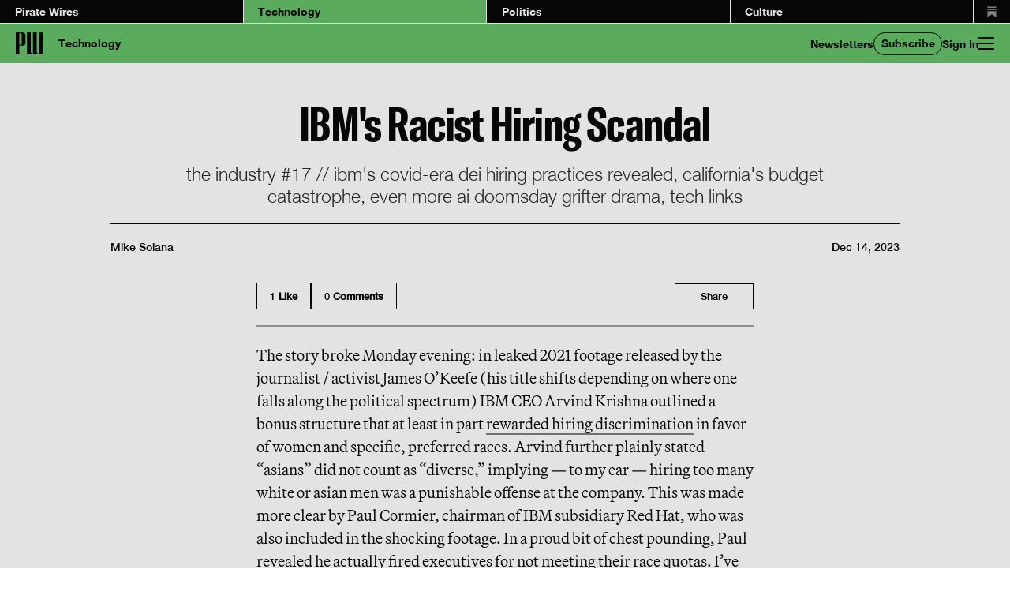

--- FILE ---
content_type: text/html; charset=utf-8
request_url: https://www.piratewires.com/p/ibms-racist-hiring-scandal?f=author
body_size: 16507
content:
<!DOCTYPE html><html lang="en"><head><meta charSet="utf-8"/><meta name="viewport" content="width=device-width, initial-scale=1"/><link rel="stylesheet" href="/_next/static/css/715be398208dca58.css?dpl=dpl_Do1Va5stDqqBgzaKnPw9LxFAJ1Dx" data-precedence="next"/><link rel="stylesheet" href="/_next/static/css/554d67f0e285cd90.css?dpl=dpl_Do1Va5stDqqBgzaKnPw9LxFAJ1Dx" data-precedence="next"/><link rel="stylesheet" href="/_next/static/css/651b53ef59a0d7c2.css?dpl=dpl_Do1Va5stDqqBgzaKnPw9LxFAJ1Dx" data-precedence="next"/><link rel="stylesheet" href="/_next/static/css/0b18fc26e3c70836.css?dpl=dpl_Do1Va5stDqqBgzaKnPw9LxFAJ1Dx" data-precedence="next"/><link rel="stylesheet" href="/_next/static/css/46f35215d027b5d6.css?dpl=dpl_Do1Va5stDqqBgzaKnPw9LxFAJ1Dx" data-precedence="next"/><link rel="preload" as="script" fetchPriority="low" href="/_next/static/chunks/webpack-dfe4ae04dd3e26d3.js?dpl=dpl_Do1Va5stDqqBgzaKnPw9LxFAJ1Dx"/><script src="/_next/static/chunks/4bd1b696-100b9d70ed4e49c1.js?dpl=dpl_Do1Va5stDqqBgzaKnPw9LxFAJ1Dx" async=""></script><script src="/_next/static/chunks/1255-0d284162f3e476fb.js?dpl=dpl_Do1Va5stDqqBgzaKnPw9LxFAJ1Dx" async=""></script><script src="/_next/static/chunks/main-app-b7ac91ae224968d9.js?dpl=dpl_Do1Va5stDqqBgzaKnPw9LxFAJ1Dx" async=""></script><script src="/_next/static/chunks/6489-d265945cf8c9413a.js?dpl=dpl_Do1Va5stDqqBgzaKnPw9LxFAJ1Dx" async=""></script><script src="/_next/static/chunks/5376-04a3d57f5f04927f.js?dpl=dpl_Do1Va5stDqqBgzaKnPw9LxFAJ1Dx" async=""></script><script src="/_next/static/chunks/7543-3e5bdb5ddeea871c.js?dpl=dpl_Do1Va5stDqqBgzaKnPw9LxFAJ1Dx" async=""></script><script src="/_next/static/chunks/7282-a9e541a2399869dc.js?dpl=dpl_Do1Va5stDqqBgzaKnPw9LxFAJ1Dx" async=""></script><script src="/_next/static/chunks/9461-73088dbe31631b63.js?dpl=dpl_Do1Va5stDqqBgzaKnPw9LxFAJ1Dx" async=""></script><script src="/_next/static/chunks/app/layout-7d31d39272e6f4d7.js?dpl=dpl_Do1Va5stDqqBgzaKnPw9LxFAJ1Dx" async=""></script><script src="/_next/static/chunks/c15bf2b0-1894ff94ed039d0f.js?dpl=dpl_Do1Va5stDqqBgzaKnPw9LxFAJ1Dx" async=""></script><script src="/_next/static/chunks/2619-04bc32f026a0d946.js?dpl=dpl_Do1Va5stDqqBgzaKnPw9LxFAJ1Dx" async=""></script><script src="/_next/static/chunks/1356-07a929e9b1296c0a.js?dpl=dpl_Do1Va5stDqqBgzaKnPw9LxFAJ1Dx" async=""></script><script src="/_next/static/chunks/5660-642be6473636f853.js?dpl=dpl_Do1Va5stDqqBgzaKnPw9LxFAJ1Dx" async=""></script><script src="/_next/static/chunks/app/error-e123251a7bd35f98.js?dpl=dpl_Do1Va5stDqqBgzaKnPw9LxFAJ1Dx" async=""></script><script src="/_next/static/chunks/app/not-found-f829f268d395ac6a.js?dpl=dpl_Do1Va5stDqqBgzaKnPw9LxFAJ1Dx" async=""></script><script src="/_next/static/chunks/polyfills-42372ed130431b0a.js?dpl=dpl_Do1Va5stDqqBgzaKnPw9LxFAJ1Dx" noModule=""></script></head><body><div hidden=""><!--$?--><template id="B:0"></template><!--/$--></div><!--$?--><template id="B:1"></template><!--/$--><!--$--><!--/$--><script>requestAnimationFrame(function(){$RT=performance.now()});</script><script src="/_next/static/chunks/webpack-dfe4ae04dd3e26d3.js?dpl=dpl_Do1Va5stDqqBgzaKnPw9LxFAJ1Dx" id="_R_" async=""></script><div hidden id="S:1"><main style="--whitePillColor:#ffff00;--industryColor:#66CA6D;--doloresParkColor:#FF6348;--accentLight:rgba(227, 227, 227, 0.45)"><div><template id="P:2"></template><!--$?--><template id="B:3"></template><!--/$--></div><div><section class="Toastify" aria-live="polite" aria-atomic="false" aria-relevant="additions text" aria-label="Notifications Alt+T"></section></div></main></div><script>(self.__next_f=self.__next_f||[]).push([0])</script><script>self.__next_f.push([1,"1:\"$Sreact.fragment\"\n3:I[9766,[],\"\"]\n4:I[98924,[],\"\"]\n6:I[24431,[],\"OutletBoundary\"]\n8:I[15278,[],\"AsyncMetadataOutlet\"]\na:I[24431,[],\"ViewportBoundary\"]\nc:I[24431,[],\"MetadataBoundary\"]\nd:\"$Sreact.suspense\"\nf:I[57150,[],\"\"]\n10:I[48204,[\"6489\",\"static/chunks/6489-d265945cf8c9413a.js?dpl=dpl_Do1Va5stDqqBgzaKnPw9LxFAJ1Dx\",\"5376\",\"static/chunks/5376-04a3d57f5f04927f.js?dpl=dpl_Do1Va5stDqqBgzaKnPw9LxFAJ1Dx\",\"7543\",\"static/chunks/7543-3e5bdb5ddeea871c.js?dpl=dpl_Do1Va5stDqqBgzaKnPw9LxFAJ1Dx\",\"7282\",\"static/chunks/7282-a9e541a2399869dc.js?dpl=dpl_Do1Va5stDqqBgzaKnPw9LxFAJ1Dx\",\"9461\",\"static/chunks/9461-73088dbe31631b63.js?dpl=dpl_Do1Va5stDqqBgzaKnPw9LxFAJ1Dx\",\"7177\",\"static/chunks/app/layout-7d31d39272e6f4d7.js?dpl=dpl_Do1Va5stDqqBgzaKnPw9LxFAJ1Dx\"],\"default\"]\n11:I[19461,[\"6489\",\"static/chunks/6489-d265945cf8c9413a.js?dpl=dpl_Do1Va5stDqqBgzaKnPw9LxFAJ1Dx\",\"5376\",\"static/chunks/5376-04a3d57f5f04927f.js?dpl=dpl_Do1Va5stDqqBgzaKnPw9LxFAJ1Dx\",\"7543\",\"static/chunks/7543-3e5bdb5ddeea871c.js?dpl=dpl_Do1Va5stDqqBgzaKnPw9LxFAJ1Dx\",\"7282\",\"static/chunks/7282-a9e541a2399869dc.js?dpl=dpl_Do1Va5stDqqBgzaKnPw9LxFAJ1Dx\",\"9461\",\"static/chunks/9461-73088dbe31631b63.js?dpl=dpl_Do1Va5stDqqBgzaKnPw9LxFAJ1Dx\",\"7177\",\"static/chunks/app/layout-7d31d39272e6f4d7.js?dpl=dpl_Do1Va5stDqqBgzaKnPw9LxFAJ1Dx\"],\"default\"]\n12:I[49567,[\"5592\",\"static/chunks/c15bf2b0-1894ff94ed039d0f.js?dpl=dpl_Do1Va5stDqqBgzaKnPw9LxFAJ1Dx\",\"2619\",\"static/chunks/2619-04bc32f026a0d946.js?dpl=dpl_Do1Va5stDqqBgzaKnPw9LxFAJ1Dx\",\"1356\",\"static/chunks/1356-07a929e9b1296c0a.js?dpl=dpl_Do1Va5stDqqBgzaKnPw9LxFAJ1Dx\",\"5660\",\"static/chunks/5660-642be6473636f853.js?dpl=dpl_Do1Va5stDqqBgzaKnPw9LxFAJ1Dx\",\"8039\",\"static/chunks/app/error-e123251a7bd35f98.js?dpl=dpl_Do1Va5stDqqBgzaKnPw9LxFAJ1Dx\"],\"default\"]\n13:I[72114,[\"5592\",\"static/chunks/c15bf2b0-1894ff94ed039d0f.js?dpl=dpl_Do1Va5stDqqBgzaKnPw9LxFAJ1Dx\",\"2619\",\"static/chunks/2619-04bc32f026a0d946.js?dpl=dpl_Do1Va5stDqqBgzaKnPw9LxFAJ1Dx\",\"1356\",\"static/chunks/1356-07a929e9b1296c0a.js?dpl=dpl_Do1Va5stDqqBgzaKnPw9LxFAJ1Dx\",\"5660\",\"static"])</script><script>self.__next_f.push([1,"/chunks/5660-642be6473636f853.js?dpl=dpl_Do1Va5stDqqBgzaKnPw9LxFAJ1Dx\",\"4345\",\"static/chunks/app/not-found-f829f268d395ac6a.js?dpl=dpl_Do1Va5stDqqBgzaKnPw9LxFAJ1Dx\"],\"default\"]\n14:I[44617,[\"5592\",\"static/chunks/c15bf2b0-1894ff94ed039d0f.js?dpl=dpl_Do1Va5stDqqBgzaKnPw9LxFAJ1Dx\",\"2619\",\"static/chunks/2619-04bc32f026a0d946.js?dpl=dpl_Do1Va5stDqqBgzaKnPw9LxFAJ1Dx\",\"1356\",\"static/chunks/1356-07a929e9b1296c0a.js?dpl=dpl_Do1Va5stDqqBgzaKnPw9LxFAJ1Dx\",\"5660\",\"static/chunks/5660-642be6473636f853.js?dpl=dpl_Do1Va5stDqqBgzaKnPw9LxFAJ1Dx\",\"4345\",\"static/chunks/app/not-found-f829f268d395ac6a.js?dpl=dpl_Do1Va5stDqqBgzaKnPw9LxFAJ1Dx\"],\"default\"]\n15:I[12008,[\"6489\",\"static/chunks/6489-d265945cf8c9413a.js?dpl=dpl_Do1Va5stDqqBgzaKnPw9LxFAJ1Dx\",\"5376\",\"static/chunks/5376-04a3d57f5f04927f.js?dpl=dpl_Do1Va5stDqqBgzaKnPw9LxFAJ1Dx\",\"7543\",\"static/chunks/7543-3e5bdb5ddeea871c.js?dpl=dpl_Do1Va5stDqqBgzaKnPw9LxFAJ1Dx\",\"7282\",\"static/chunks/7282-a9e541a2399869dc.js?dpl=dpl_Do1Va5stDqqBgzaKnPw9LxFAJ1Dx\",\"9461\",\"static/chunks/9461-73088dbe31631b63.js?dpl=dpl_Do1Va5stDqqBgzaKnPw9LxFAJ1Dx\",\"7177\",\"static/chunks/app/layout-7d31d39272e6f4d7.js?dpl=dpl_Do1Va5stDqqBgzaKnPw9LxFAJ1Dx\"],\"ToastContainer\"]\n16:I[68955,[\"6489\",\"static/chunks/6489-d265945cf8c9413a.js?dpl=dpl_Do1Va5stDqqBgzaKnPw9LxFAJ1Dx\",\"5376\",\"static/chunks/5376-04a3d57f5f04927f.js?dpl=dpl_Do1Va5stDqqBgzaKnPw9LxFAJ1Dx\",\"7543\",\"static/chunks/7543-3e5bdb5ddeea871c.js?dpl=dpl_Do1Va5stDqqBgzaKnPw9LxFAJ1Dx\",\"7282\",\"static/chunks/7282-a9e541a2399869dc.js?dpl=dpl_Do1Va5stDqqBgzaKnPw9LxFAJ1Dx\",\"9461\",\"static/chunks/9461-73088dbe31631b63.js?dpl=dpl_Do1Va5stDqqBgzaKnPw9LxFAJ1Dx\",\"7177\",\"static/chunks/app/layout-7d31d39272e6f4d7.js?dpl=dpl_Do1Va5stDqqBgzaKnPw9LxFAJ1Dx\"],\"Analytics\"]\n:HL[\"/_next/static/css/715be398208dca58.css?dpl=dpl_Do1Va5stDqqBgzaKnPw9LxFAJ1Dx\",\"style\"]\n:HL[\"/_next/static/css/554d67f0e285cd90.css?dpl=dpl_Do1Va5stDqqBgzaKnPw9LxFAJ1Dx\",\"style\"]\n:HL[\"/_next/static/css/651b53ef59a0d7c2.css?dpl=dpl_Do1Va5stDqqBgzaKnPw9LxFAJ1Dx\",\"style\"]\n:HL[\"/_next/static/css/0b18fc26e3c70836.css?dpl"])</script><script>self.__next_f.push([1,"=dpl_Do1Va5stDqqBgzaKnPw9LxFAJ1Dx\",\"style\"]\n:HL[\"/_next/static/css/46f35215d027b5d6.css?dpl=dpl_Do1Va5stDqqBgzaKnPw9LxFAJ1Dx\",\"style\"]\n"])</script><script>self.__next_f.push([1,"0:{\"P\":null,\"b\":\"3fM0Qys9qPfNt36LahdWD\",\"p\":\"\",\"c\":[\"\",\"p\",\"ibms-racist-hiring-scandal?f=author\"],\"i\":false,\"f\":[[[\"\",{\"children\":[\"p\",{\"children\":[[\"slug\",\"ibms-racist-hiring-scandal\",\"d\"],{\"children\":[\"__PAGE__?{\\\"f\\\":\\\"author\\\"}\",{}]}]}]},\"$undefined\",\"$undefined\",true],[\"\",[\"$\",\"$1\",\"c\",{\"children\":[[[\"$\",\"link\",\"0\",{\"rel\":\"stylesheet\",\"href\":\"/_next/static/css/715be398208dca58.css?dpl=dpl_Do1Va5stDqqBgzaKnPw9LxFAJ1Dx\",\"precedence\":\"next\",\"crossOrigin\":\"$undefined\",\"nonce\":\"$undefined\"}],[\"$\",\"link\",\"1\",{\"rel\":\"stylesheet\",\"href\":\"/_next/static/css/554d67f0e285cd90.css?dpl=dpl_Do1Va5stDqqBgzaKnPw9LxFAJ1Dx\",\"precedence\":\"next\",\"crossOrigin\":\"$undefined\",\"nonce\":\"$undefined\"}]],\"$L2\"]}],{\"children\":[\"p\",[\"$\",\"$1\",\"c\",{\"children\":[null,[\"$\",\"$L3\",null,{\"parallelRouterKey\":\"children\",\"error\":\"$undefined\",\"errorStyles\":\"$undefined\",\"errorScripts\":\"$undefined\",\"template\":[\"$\",\"$L4\",null,{}],\"templateStyles\":\"$undefined\",\"templateScripts\":\"$undefined\",\"notFound\":\"$undefined\",\"forbidden\":\"$undefined\",\"unauthorized\":\"$undefined\"}]]}],{\"children\":[[\"slug\",\"ibms-racist-hiring-scandal\",\"d\"],[\"$\",\"$1\",\"c\",{\"children\":[null,[\"$\",\"$L3\",null,{\"parallelRouterKey\":\"children\",\"error\":\"$undefined\",\"errorStyles\":\"$undefined\",\"errorScripts\":\"$undefined\",\"template\":[\"$\",\"$L4\",null,{}],\"templateStyles\":\"$undefined\",\"templateScripts\":\"$undefined\",\"notFound\":\"$undefined\",\"forbidden\":\"$undefined\",\"unauthorized\":\"$undefined\"}]]}],{\"children\":[\"__PAGE__\",[\"$\",\"$1\",\"c\",{\"children\":[\"$L5\",[[\"$\",\"link\",\"0\",{\"rel\":\"stylesheet\",\"href\":\"/_next/static/css/651b53ef59a0d7c2.css?dpl=dpl_Do1Va5stDqqBgzaKnPw9LxFAJ1Dx\",\"precedence\":\"next\",\"crossOrigin\":\"$undefined\",\"nonce\":\"$undefined\"}],[\"$\",\"link\",\"1\",{\"rel\":\"stylesheet\",\"href\":\"/_next/static/css/0b18fc26e3c70836.css?dpl=dpl_Do1Va5stDqqBgzaKnPw9LxFAJ1Dx\",\"precedence\":\"next\",\"crossOrigin\":\"$undefined\",\"nonce\":\"$undefined\"}],[\"$\",\"link\",\"2\",{\"rel\":\"stylesheet\",\"href\":\"/_next/static/css/46f35215d027b5d6.css?dpl=dpl_Do1Va5stDqqBgzaKnPw9LxFAJ1Dx\",\"precedence\":\"next\",\"crossOrigin\":\"$undefined\",\"nonce\":\"$undefined\"}]],[\"$\",\"$L6\",null,{\"children\":[\"$L7\",[\"$\",\"$L8\",null,{\"promise\":\"$@9\"}]]}]]}],{},null,false]},null,false]},null,false]},null,false],[\"$\",\"$1\",\"h\",{\"children\":[null,[[\"$\",\"$La\",null,{\"children\":\"$Lb\"}],null],[\"$\",\"$Lc\",null,{\"children\":[\"$\",\"div\",null,{\"hidden\":true,\"children\":[\"$\",\"$d\",null,{\"fallback\":null,\"children\":\"$Le\"}]}]}]]}],false]],\"m\":\"$undefined\",\"G\":[\"$f\",[]],\"s\":false,\"S\":false}\n"])</script><script>self.__next_f.push([1,"2:[\"$\",\"html\",null,{\"lang\":\"en\",\"children\":[\"$\",\"body\",null,{\"children\":[[\"$\",\"$L10\",null,{\"children\":[\"$\",\"$L11\",null,{\"children\":[\"$\",\"main\",null,{\"style\":{\"--whitePillColor\":\"#ffff00\",\"--industryColor\":\"#66CA6D\",\"--doloresParkColor\":\"#FF6348\",\"--accentLight\":\"rgba(227, 227, 227, 0.45)\"},\"children\":[[\"$\",\"div\",null,{\"children\":[\"$\",\"$L3\",null,{\"parallelRouterKey\":\"children\",\"error\":\"$12\",\"errorStyles\":[[\"$\",\"link\",\"0\",{\"rel\":\"stylesheet\",\"href\":\"/_next/static/css/5cefef9cce1d8407.css?dpl=dpl_Do1Va5stDqqBgzaKnPw9LxFAJ1Dx\",\"precedence\":\"next\",\"crossOrigin\":\"$undefined\",\"nonce\":\"$undefined\"}]],\"errorScripts\":[],\"template\":[\"$\",\"$L4\",null,{}],\"templateStyles\":\"$undefined\",\"templateScripts\":\"$undefined\",\"notFound\":[[\"$\",\"div\",null,{\"className\":\"colorWrapper\",\"style\":{\"--color\":\"#E3E3E3\",\"--bgColor\":\"#000\"},\"children\":[\"$\",\"section\",null,{\"className\":\"notFound_notFound__sS6Mh\",\"children\":[[\"$\",\"$L13\",null,{}],[\"$\",\"h1\",null,{\"children\":\"404 – Wires Disconnected\"}],[\"$\",\"$L14\",null,{\"className\":\"notFound_btn__eqFJy btn square\",\"href\":\"/\",\"children\":\"Return home\"}]]}]}],[[\"$\",\"link\",\"0\",{\"rel\":\"stylesheet\",\"href\":\"/_next/static/css/5cefef9cce1d8407.css?dpl=dpl_Do1Va5stDqqBgzaKnPw9LxFAJ1Dx\",\"precedence\":\"next\",\"crossOrigin\":\"$undefined\",\"nonce\":\"$undefined\"}]]],\"forbidden\":\"$undefined\",\"unauthorized\":\"$undefined\"}]}],[\"$\",\"div\",null,{\"children\":[\"$\",\"$L15\",null,{\"closeOnClick\":true,\"draggable\":true,\"pauseOnFocusLoss\":true,\"pauseOnHover\":true,\"autoClose\":5000,\"hideProgressBar\":false,\"newestOnTop\":false,\"position\":\"top-right\",\"rtl\":false,\"theme\":\"dark\"}]}]]}]}]}],[\"$\",\"$L16\",null,{}]]}]}]\n"])</script><script>self.__next_f.push([1,"b:[[\"$\",\"meta\",\"0\",{\"charSet\":\"utf-8\"}],[\"$\",\"meta\",\"1\",{\"name\":\"viewport\",\"content\":\"width=device-width, initial-scale=1\"}]]\n7:null\n"])</script><script>self.__next_f.push([1,"17:I[83834,[\"5592\",\"static/chunks/c15bf2b0-1894ff94ed039d0f.js?dpl=dpl_Do1Va5stDqqBgzaKnPw9LxFAJ1Dx\",\"9268\",\"static/chunks/aaea2bcf-64dc9bf886b80704.js?dpl=dpl_Do1Va5stDqqBgzaKnPw9LxFAJ1Dx\",\"2619\",\"static/chunks/2619-04bc32f026a0d946.js?dpl=dpl_Do1Va5stDqqBgzaKnPw9LxFAJ1Dx\",\"6489\",\"static/chunks/6489-d265945cf8c9413a.js?dpl=dpl_Do1Va5stDqqBgzaKnPw9LxFAJ1Dx\",\"1356\",\"static/chunks/1356-07a929e9b1296c0a.js?dpl=dpl_Do1Va5stDqqBgzaKnPw9LxFAJ1Dx\",\"5660\",\"static/chunks/5660-642be6473636f853.js?dpl=dpl_Do1Va5stDqqBgzaKnPw9LxFAJ1Dx\",\"725\",\"static/chunks/725-8f36bec6e9f723e7.js?dpl=dpl_Do1Va5stDqqBgzaKnPw9LxFAJ1Dx\",\"5376\",\"static/chunks/5376-04a3d57f5f04927f.js?dpl=dpl_Do1Va5stDqqBgzaKnPw9LxFAJ1Dx\",\"8561\",\"static/chunks/8561-30bfb9938e625fe9.js?dpl=dpl_Do1Va5stDqqBgzaKnPw9LxFAJ1Dx\",\"4313\",\"static/chunks/4313-ff2617c9dad5e765.js?dpl=dpl_Do1Va5stDqqBgzaKnPw9LxFAJ1Dx\",\"7543\",\"static/chunks/7543-3e5bdb5ddeea871c.js?dpl=dpl_Do1Va5stDqqBgzaKnPw9LxFAJ1Dx\",\"7282\",\"static/chunks/7282-a9e541a2399869dc.js?dpl=dpl_Do1Va5stDqqBgzaKnPw9LxFAJ1Dx\",\"9342\",\"static/chunks/9342-ee34794e149312b8.js?dpl=dpl_Do1Va5stDqqBgzaKnPw9LxFAJ1Dx\",\"3834\",\"static/chunks/3834-0f1710acf01d2ed9.js?dpl=dpl_Do1Va5stDqqBgzaKnPw9LxFAJ1Dx\",\"4700\",\"static/chunks/4700-0264a873e8f9a775.js?dpl=dpl_Do1Va5stDqqBgzaKnPw9LxFAJ1Dx\",\"9461\",\"static/chunks/9461-73088dbe31631b63.js?dpl=dpl_Do1Va5stDqqBgzaKnPw9LxFAJ1Dx\",\"1370\",\"static/chunks/1370-46d0b6f17c5798e3.js?dpl=dpl_Do1Va5stDqqBgzaKnPw9LxFAJ1Dx\",\"7718\",\"static/chunks/7718-c2bcc26a35dc8dca.js?dpl=dpl_Do1Va5stDqqBgzaKnPw9LxFAJ1Dx\",\"9451\",\"static/chunks/app/p/%5Bslug%5D/page-295edc35a8b93f68.js?dpl=dpl_Do1Va5stDqqBgzaKnPw9LxFAJ1Dx\"],\"default\"]\n"])</script><script>self.__next_f.push([1,"18:T8c4,"])</script><script>self.__next_f.push([1,"\u003cp\u003eThe story broke Monday evening: in leaked 2021 footage released by the journalist / activist James O’Keefe (his title shifts depending on where one falls along the political spectrum)\u0026nbsp;IBM CEO Arvind Krishna outlined a bonus structure that at least in part \u003ca href=\"https://twitter.com/JamesOKeefeIII/status/1734374423124176944?s=20\" target=\"_blank\"\u003erewarded hiring discrimination\u003c/a\u003e in favor of women and specific, preferred races. Arvind further plainly stated “asians” did not count as “diverse,” implying —\u0026nbsp;to my ear —\u0026nbsp;hiring too many white or asian men was a punishable offense at the company. This was made more clear by Paul Cormier, chairman of IBM subsidiary Red Hat, who was also included in the shocking footage. In a proud bit of chest pounding, Paul revealed he actually fired executives for not meeting their race quotas. I’ve reached out to IBM for comment on what appears to be a hiring policy in violation of the Civil Rights Act, but have yet to hear back.\u0026nbsp;\u003c/p\u003e\u003cp\u003eAfter the news broke, America First Legal, a non-profit run by former Trump administration official Stephen Miller, filed \u003ca href=\"https://twitter.com/America1stLegal/status/1734699928839168024\" target=\"_blank\"\u003ea federal civil rights complaint\u003c/a\u003e against IBM for “racially discriminating against white and Asian Americans and promising to fire, demote, or deny bonuses to corporate executives who fail to meet their illegal race and sex-based hiring quotas.” But from here, legally speaking, it’s not really clear what happens. No former or prospective employee impacted by the policy has come forward with a charge against the company. In fact, we’re still not entirely certain these policies exist. Yes, IBM’s CEO said they exist, but America’s race discourse over the last few years has been absolutely wild, and I guess it’s at least possible Arvind was lying to appease the small handful of deranged employees at his company who worship at the altar of virulent, fantastical race obsession. At this point, his lawyers have likely told him “please stop talking,” and also “literally wtf,” so we’ll just have to wait for the next move.\u0026nbsp;\u003c/p\u003e\u003cp\u003eI do think, however, a next move is coming.\u003c/p\u003e"])</script><script>self.__next_f.push([1,"5:[\"$\",\"div\",null,{\"className\":\"colorWrapper article \",\"style\":{\"--color\":\"#060606\",\"--bgColor\":\"#E3E3E3\",\"--pubColor\":\"#5BAB5F\",\"--accentLight\":\"rgba(43, 43, 43, 0.45)\"},\"children\":[[\"$\",\"$L17\",null,{\"displayCategoryTitle\":true,\"post\":{\"id\":171486140,\"publication_id\":5931581,\"slug\":\"ibms-racist-hiring-scandal\",\"title\":\"IBM's Racist Hiring Scandal\",\"subtitle\":\"the industry #17 // ibm's covid-era dei hiring practices revealed, california's budget catastrophe, even more ai doomsday grifter drama, tech links\",\"post_date\":\"2023-12-14T15:16:00.000Z\",\"updated_at\":\"2025-09-02T17:31:20.707Z\",\"audience\":\"only_paid\",\"type\":\"newsletter\",\"canonical_url\":\"https://piratewires.substack.com/p/ibms-racist-hiring-scandal\",\"cover_image\":\"https://substack-post-media.s3.amazonaws.com/public/images/59a83f02-b14f-4112-b431-a7c13f979dc0_3625x2401.png\",\"section_id\":null,\"search_engine_title\":null,\"search_engine_description\":null,\"social_title\":null,\"meter_type\":\"metered\",\"hidden\":true,\"authors\":[{\"id\":11582189,\"name\":\"Mike Solana\",\"profile_url\":\"https://substack.com/@solana\",\"photo_url\":\"https://substack-post-media.s3.amazonaws.com/public/images/bb70e1f9-a702-4a99-a7c7-4986efc0a2ba_720x720.jpeg\",\"bio\":\"billionaire media tycoon and mayor of san francisco. vp @foundersfund. ringleader @hereticon. editor-in-chief @piratewires 🏴‍☠️\",\"primaryPublication\":{\"url\":\"https://piratewires.substack.com\",\"name\":\"Pirate Wires\",\"subscribe_url\":\"https://piratewires.substack.com/subscribe?\"},\"custom_config\":{}}],\"comment_level\":\"everyone\",\"comment_count\":0,\"like_count\":1,\"section\":null,\"tags\":[{\"id\":\"27ac8bb3-2610-459f-bd4c-b36b600ac382\",\"name\":\"Technology\",\"slug\":\"technology\"}],\"video_metadata\":null,\"podcast_metadata\":null,\"custom_config\":{},\"voiceover_upload_id\":null,\"has_voiceover\":false,\"body_html\":\"$18\"},\"section\":\"$undefined\",\"subscription\":null,\"tags\":[{\"id\":\"1c1978d9-00fe-40f0-b48d-588b8a6d0c51\",\"name\":\"Culture\",\"slug\":\"culture\"},{\"id\":\"e149a412-73bd-467e-a1d4-24bac564e421\",\"name\":\"Politics\",\"slug\":\"politics\"},{\"id\":\"27ac8bb3-2610-459f-bd4c-b36b600ac382\",\"name\":\"Technology\",\"slug\":\"technology\"}],\"userDetails\":null}],\"$L19\",\"$L1a\",\"$L1b\"]}]\n"])</script><script>self.__next_f.push([1,"1c:I[91725,[\"5592\",\"static/chunks/c15bf2b0-1894ff94ed039d0f.js?dpl=dpl_Do1Va5stDqqBgzaKnPw9LxFAJ1Dx\",\"9268\",\"static/chunks/aaea2bcf-64dc9bf886b80704.js?dpl=dpl_Do1Va5stDqqBgzaKnPw9LxFAJ1Dx\",\"2619\",\"static/chunks/2619-04bc32f026a0d946.js?dpl=dpl_Do1Va5stDqqBgzaKnPw9LxFAJ1Dx\",\"6489\",\"static/chunks/6489-d265945cf8c9413a.js?dpl=dpl_Do1Va5stDqqBgzaKnPw9LxFAJ1Dx\",\"1356\",\"static/chunks/1356-07a929e9b1296c0a.js?dpl=dpl_Do1Va5stDqqBgzaKnPw9LxFAJ1Dx\",\"5660\",\"static/chunks/5660-642be6473636f853.js?dpl=dpl_Do1Va5stDqqBgzaKnPw9LxFAJ1Dx\",\"725\",\"static/chunks/725-8f36bec6e9f723e7.js?dpl=dpl_Do1Va5stDqqBgzaKnPw9LxFAJ1Dx\",\"5376\",\"static/chunks/5376-04a3d57f5f04927f.js?dpl=dpl_Do1Va5stDqqBgzaKnPw9LxFAJ1Dx\",\"8561\",\"static/chunks/8561-30bfb9938e625fe9.js?dpl=dpl_Do1Va5stDqqBgzaKnPw9LxFAJ1Dx\",\"4313\",\"static/chunks/4313-ff2617c9dad5e765.js?dpl=dpl_Do1Va5stDqqBgzaKnPw9LxFAJ1Dx\",\"7543\",\"static/chunks/7543-3e5bdb5ddeea871c.js?dpl=dpl_Do1Va5stDqqBgzaKnPw9LxFAJ1Dx\",\"7282\",\"static/chunks/7282-a9e541a2399869dc.js?dpl=dpl_Do1Va5stDqqBgzaKnPw9LxFAJ1Dx\",\"9342\",\"static/chunks/9342-ee34794e149312b8.js?dpl=dpl_Do1Va5stDqqBgzaKnPw9LxFAJ1Dx\",\"3834\",\"static/chunks/3834-0f1710acf01d2ed9.js?dpl=dpl_Do1Va5stDqqBgzaKnPw9LxFAJ1Dx\",\"4700\",\"static/chunks/4700-0264a873e8f9a775.js?dpl=dpl_Do1Va5stDqqBgzaKnPw9LxFAJ1Dx\",\"9461\",\"static/chunks/9461-73088dbe31631b63.js?dpl=dpl_Do1Va5stDqqBgzaKnPw9LxFAJ1Dx\",\"1370\",\"static/chunks/1370-46d0b6f17c5798e3.js?dpl=dpl_Do1Va5stDqqBgzaKnPw9LxFAJ1Dx\",\"7718\",\"static/chunks/7718-c2bcc26a35dc8dca.js?dpl=dpl_Do1Va5stDqqBgzaKnPw9LxFAJ1Dx\",\"9451\",\"static/chunks/app/p/%5Bslug%5D/page-295edc35a8b93f68.js?dpl=dpl_Do1Va5stDqqBgzaKnPw9LxFAJ1Dx\"],\"default\"]\n"])</script><script>self.__next_f.push([1,"1e:I[6706,[\"5592\",\"static/chunks/c15bf2b0-1894ff94ed039d0f.js?dpl=dpl_Do1Va5stDqqBgzaKnPw9LxFAJ1Dx\",\"9268\",\"static/chunks/aaea2bcf-64dc9bf886b80704.js?dpl=dpl_Do1Va5stDqqBgzaKnPw9LxFAJ1Dx\",\"2619\",\"static/chunks/2619-04bc32f026a0d946.js?dpl=dpl_Do1Va5stDqqBgzaKnPw9LxFAJ1Dx\",\"6489\",\"static/chunks/6489-d265945cf8c9413a.js?dpl=dpl_Do1Va5stDqqBgzaKnPw9LxFAJ1Dx\",\"1356\",\"static/chunks/1356-07a929e9b1296c0a.js?dpl=dpl_Do1Va5stDqqBgzaKnPw9LxFAJ1Dx\",\"5660\",\"static/chunks/5660-642be6473636f853.js?dpl=dpl_Do1Va5stDqqBgzaKnPw9LxFAJ1Dx\",\"725\",\"static/chunks/725-8f36bec6e9f723e7.js?dpl=dpl_Do1Va5stDqqBgzaKnPw9LxFAJ1Dx\",\"5376\",\"static/chunks/5376-04a3d57f5f04927f.js?dpl=dpl_Do1Va5stDqqBgzaKnPw9LxFAJ1Dx\",\"8561\",\"static/chunks/8561-30bfb9938e625fe9.js?dpl=dpl_Do1Va5stDqqBgzaKnPw9LxFAJ1Dx\",\"4313\",\"static/chunks/4313-ff2617c9dad5e765.js?dpl=dpl_Do1Va5stDqqBgzaKnPw9LxFAJ1Dx\",\"7543\",\"static/chunks/7543-3e5bdb5ddeea871c.js?dpl=dpl_Do1Va5stDqqBgzaKnPw9LxFAJ1Dx\",\"7282\",\"static/chunks/7282-a9e541a2399869dc.js?dpl=dpl_Do1Va5stDqqBgzaKnPw9LxFAJ1Dx\",\"9342\",\"static/chunks/9342-ee34794e149312b8.js?dpl=dpl_Do1Va5stDqqBgzaKnPw9LxFAJ1Dx\",\"3834\",\"static/chunks/3834-0f1710acf01d2ed9.js?dpl=dpl_Do1Va5stDqqBgzaKnPw9LxFAJ1Dx\",\"4700\",\"static/chunks/4700-0264a873e8f9a775.js?dpl=dpl_Do1Va5stDqqBgzaKnPw9LxFAJ1Dx\",\"9461\",\"static/chunks/9461-73088dbe31631b63.js?dpl=dpl_Do1Va5stDqqBgzaKnPw9LxFAJ1Dx\",\"1370\",\"static/chunks/1370-46d0b6f17c5798e3.js?dpl=dpl_Do1Va5stDqqBgzaKnPw9LxFAJ1Dx\",\"7718\",\"static/chunks/7718-c2bcc26a35dc8dca.js?dpl=dpl_Do1Va5stDqqBgzaKnPw9LxFAJ1Dx\",\"9451\",\"static/chunks/app/p/%5Bslug%5D/page-295edc35a8b93f68.js?dpl=dpl_Do1Va5stDqqBgzaKnPw9LxFAJ1Dx\"],\"default\"]\n"])</script><script>self.__next_f.push([1,"1f:I[88743,[\"5592\",\"static/chunks/c15bf2b0-1894ff94ed039d0f.js?dpl=dpl_Do1Va5stDqqBgzaKnPw9LxFAJ1Dx\",\"9268\",\"static/chunks/aaea2bcf-64dc9bf886b80704.js?dpl=dpl_Do1Va5stDqqBgzaKnPw9LxFAJ1Dx\",\"2619\",\"static/chunks/2619-04bc32f026a0d946.js?dpl=dpl_Do1Va5stDqqBgzaKnPw9LxFAJ1Dx\",\"6489\",\"static/chunks/6489-d265945cf8c9413a.js?dpl=dpl_Do1Va5stDqqBgzaKnPw9LxFAJ1Dx\",\"1356\",\"static/chunks/1356-07a929e9b1296c0a.js?dpl=dpl_Do1Va5stDqqBgzaKnPw9LxFAJ1Dx\",\"5660\",\"static/chunks/5660-642be6473636f853.js?dpl=dpl_Do1Va5stDqqBgzaKnPw9LxFAJ1Dx\",\"725\",\"static/chunks/725-8f36bec6e9f723e7.js?dpl=dpl_Do1Va5stDqqBgzaKnPw9LxFAJ1Dx\",\"5376\",\"static/chunks/5376-04a3d57f5f04927f.js?dpl=dpl_Do1Va5stDqqBgzaKnPw9LxFAJ1Dx\",\"8561\",\"static/chunks/8561-30bfb9938e625fe9.js?dpl=dpl_Do1Va5stDqqBgzaKnPw9LxFAJ1Dx\",\"4313\",\"static/chunks/4313-ff2617c9dad5e765.js?dpl=dpl_Do1Va5stDqqBgzaKnPw9LxFAJ1Dx\",\"7543\",\"static/chunks/7543-3e5bdb5ddeea871c.js?dpl=dpl_Do1Va5stDqqBgzaKnPw9LxFAJ1Dx\",\"7282\",\"static/chunks/7282-a9e541a2399869dc.js?dpl=dpl_Do1Va5stDqqBgzaKnPw9LxFAJ1Dx\",\"9342\",\"static/chunks/9342-ee34794e149312b8.js?dpl=dpl_Do1Va5stDqqBgzaKnPw9LxFAJ1Dx\",\"3834\",\"static/chunks/3834-0f1710acf01d2ed9.js?dpl=dpl_Do1Va5stDqqBgzaKnPw9LxFAJ1Dx\",\"4700\",\"static/chunks/4700-0264a873e8f9a775.js?dpl=dpl_Do1Va5stDqqBgzaKnPw9LxFAJ1Dx\",\"9461\",\"static/chunks/9461-73088dbe31631b63.js?dpl=dpl_Do1Va5stDqqBgzaKnPw9LxFAJ1Dx\",\"1370\",\"static/chunks/1370-46d0b6f17c5798e3.js?dpl=dpl_Do1Va5stDqqBgzaKnPw9LxFAJ1Dx\",\"7718\",\"static/chunks/7718-c2bcc26a35dc8dca.js?dpl=dpl_Do1Va5stDqqBgzaKnPw9LxFAJ1Dx\",\"9451\",\"static/chunks/app/p/%5Bslug%5D/page-295edc35a8b93f68.js?dpl=dpl_Do1Va5stDqqBgzaKnPw9LxFAJ1Dx\"],\"default\"]\n"])</script><script>self.__next_f.push([1,"1d:T8c4,"])</script><script>self.__next_f.push([1,"\u003cp\u003eThe story broke Monday evening: in leaked 2021 footage released by the journalist / activist James O’Keefe (his title shifts depending on where one falls along the political spectrum)\u0026nbsp;IBM CEO Arvind Krishna outlined a bonus structure that at least in part \u003ca href=\"https://twitter.com/JamesOKeefeIII/status/1734374423124176944?s=20\" target=\"_blank\"\u003erewarded hiring discrimination\u003c/a\u003e in favor of women and specific, preferred races. Arvind further plainly stated “asians” did not count as “diverse,” implying —\u0026nbsp;to my ear —\u0026nbsp;hiring too many white or asian men was a punishable offense at the company. This was made more clear by Paul Cormier, chairman of IBM subsidiary Red Hat, who was also included in the shocking footage. In a proud bit of chest pounding, Paul revealed he actually fired executives for not meeting their race quotas. I’ve reached out to IBM for comment on what appears to be a hiring policy in violation of the Civil Rights Act, but have yet to hear back.\u0026nbsp;\u003c/p\u003e\u003cp\u003eAfter the news broke, America First Legal, a non-profit run by former Trump administration official Stephen Miller, filed \u003ca href=\"https://twitter.com/America1stLegal/status/1734699928839168024\" target=\"_blank\"\u003ea federal civil rights complaint\u003c/a\u003e against IBM for “racially discriminating against white and Asian Americans and promising to fire, demote, or deny bonuses to corporate executives who fail to meet their illegal race and sex-based hiring quotas.” But from here, legally speaking, it’s not really clear what happens. No former or prospective employee impacted by the policy has come forward with a charge against the company. In fact, we’re still not entirely certain these policies exist. Yes, IBM’s CEO said they exist, but America’s race discourse over the last few years has been absolutely wild, and I guess it’s at least possible Arvind was lying to appease the small handful of deranged employees at his company who worship at the altar of virulent, fantastical race obsession. At this point, his lawyers have likely told him “please stop talking,” and also “literally wtf,” so we’ll just have to wait for the next move.\u0026nbsp;\u003c/p\u003e\u003cp\u003eI do think, however, a next move is coming.\u003c/p\u003e"])</script><script>self.__next_f.push([1,"19:[\"$\",\"$L1c\",\"171486140\",{\"initialEngagement\":null,\"initialJumpTo\":\"$undefined\",\"post\":{\"id\":171486140,\"publication_id\":5931581,\"slug\":\"ibms-racist-hiring-scandal\",\"title\":\"IBM's Racist Hiring Scandal\",\"subtitle\":\"the industry #17 // ibm's covid-era dei hiring practices revealed, california's budget catastrophe, even more ai doomsday grifter drama, tech links\",\"post_date\":\"2023-12-14T15:16:00.000Z\",\"updated_at\":\"2025-09-02T17:31:20.707Z\",\"audience\":\"only_paid\",\"type\":\"newsletter\",\"canonical_url\":\"https://piratewires.substack.com/p/ibms-racist-hiring-scandal\",\"cover_image\":\"https://substack-post-media.s3.amazonaws.com/public/images/59a83f02-b14f-4112-b431-a7c13f979dc0_3625x2401.png\",\"section_id\":null,\"search_engine_title\":null,\"search_engine_description\":null,\"social_title\":null,\"meter_type\":\"metered\",\"hidden\":true,\"authors\":\"$5:props:children:0:props:post:authors\",\"comment_level\":\"everyone\",\"comment_count\":0,\"like_count\":1,\"section\":null,\"tags\":\"$5:props:children:0:props:post:tags\",\"video_metadata\":null,\"podcast_metadata\":null,\"custom_config\":\"$5:props:children:0:props:post:custom_config\",\"voiceover_upload_id\":null,\"has_voiceover\":false,\"body_html\":\"$1d\",\"cover_image_caption\":\"$undefined\"}}]\n"])</script><script>self.__next_f.push([1,"1a:[\"$\",\"$L1e\",null,{\"isAdmin\":false,\"parentPost\":\"$5:props:children:0:props:post\",\"relatedArticles\":[{\"id\":182370436,\"publication_id\":5931581,\"slug\":\"lulu-cheng-meservey-is-betting-on\",\"title\":\"Lulu Cheng Meservey Is Betting on 'Narrative Alpha'\",\"subtitle\":\"we talked to substack's former vp of comms and the ceo of anti-pr pr firm rostra about why she raised a $40m vc fund to invest in founders who aren't boring\",\"post_date\":\"2026-01-05T17:39:07.086Z\",\"audience\":\"only_paid\",\"type\":\"newsletter\",\"canonical_url\":\"https://piratewires.substack.com/p/lulu-cheng-meservey-is-betting-on\",\"cover_image\":\"https://substackcdn.com/image/fetch/$s_!lijN!,f_auto,q_auto:good,fl_progressive:steep/https%3A%2F%2Fsubstack-post-media.s3.amazonaws.com%2Fpublic%2Fimages%2Fd3131694-dbe9-45f5-8df6-567cbde4b961_5056x3392.jpeg\",\"section_id\":263344,\"search_engine_title\":null,\"search_engine_description\":null,\"social_title\":null,\"hidden\":true,\"authors\":[{\"id\":8889,\"name\":\"Harris Sockel\",\"profile_url\":\"https://substack.com/@harrissockel\",\"photo_url\":\"https://substack-post-media.s3.amazonaws.com/public/images/ec0aae7e-7ac8-4cfd-923e-278da652ed5c_462x462.png\",\"bio\":\"editing @piratewires\",\"primaryPublication\":null,\"custom_config\":{}}],\"comment_level\":\"only_paid\",\"comment_count\":5,\"like_count\":36,\"section_slug\":\"the-industry\",\"section\":{\"id\":263344,\"name\":\"The Industry\",\"description\":\"the business of technology. every thursday\",\"slug\":\"the-industry\",\"logo_url\":\"https://substack-post-media.s3.amazonaws.com/public/images/b6c40234-96ba-4c97-9b9b-23ebbca4a059_250x250.png\"},\"tags\":[{\"id\":\"27ac8bb3-2610-459f-bd4c-b36b600ac382\",\"name\":\"Technology\",\"slug\":\"technology\"}],\"video_metadata\":null,\"podcast_metadata\":null,\"custom_config\":{\"continueReading\":{\"postIds\":[171485901,181827390,180529470,null,null,null]},\"socialMediaImage\":\"https://substack-post-media.s3.amazonaws.com/public/island-site-images/5931581/eb4979dd-db30-4577-b73a-d5767b1dc1fd.jpeg\"},\"voiceover_upload_id\":null,\"has_voiceover\":true},{\"id\":182362111,\"publication_id\":5931581,\"slug\":\"year-in-wires-2025\",\"title\":\"Year in Wires, 2025\",\"subtitle\":\"in january 2025 the whole world changed — a look back at all the bangers, as pirate wires covered the intersection of politics, technology, and culture \",\"post_date\":\"2025-12-26T16:00:31.769Z\",\"audience\":\"everyone\",\"type\":\"newsletter\",\"canonical_url\":\"https://piratewires.substack.com/p/year-in-wires-2025\",\"cover_image\":\"https://substackcdn.com/image/fetch/$s_!0hUC!,f_auto,q_auto:good,fl_progressive:steep/https%3A%2F%2Fsubstack-post-media.s3.amazonaws.com%2Fpublic%2Fimages%2F8694ac5c-2476-4fb4-b6c3-ccbf34533801_1200x800.jpeg\",\"section_id\":263341,\"search_engine_title\":null,\"search_engine_description\":null,\"social_title\":null,\"authors\":[{\"id\":11582189,\"name\":\"Mike Solana\",\"profile_url\":\"https://substack.com/@solana\",\"photo_url\":\"https://substack-post-media.s3.amazonaws.com/public/images/bb70e1f9-a702-4a99-a7c7-4986efc0a2ba_720x720.jpeg\",\"bio\":\"billionaire media tycoon and mayor of san francisco. vp @foundersfund. ringleader @hereticon. editor-in-chief @piratewires 🏴‍☠️\",\"primaryPublication\":null,\"custom_config\":{}}],\"comment_level\":\"only_paid\",\"comment_count\":4,\"like_count\":53,\"section_slug\":\"main\",\"section\":{\"id\":263341,\"name\":\"Pirate Wires\",\"description\":\"Get our biggest and best longform stories: breaking news, analysis, and explainers that cut through the noise.\",\"slug\":\"main\",\"logo_url\":\"https://substack-post-media.s3.amazonaws.com/public/images/4ef2f91a-01b9-4369-9275-3caf1c297463_250x250.png\"},\"tags\":[{\"id\":\"27ac8bb3-2610-459f-bd4c-b36b600ac382\",\"name\":\"Technology\",\"slug\":\"technology\"}],\"video_metadata\":null,\"podcast_metadata\":null,\"custom_config\":{\"socialMediaImage\":\"https://substack-post-media.s3.amazonaws.com/public/island-site-images/5931581/11f3ecf8-8f25-4033-aafd-5ae3dc38320f.jpeg\"},\"voiceover_upload_id\":\"c5abb95c-190f-4172-9385-ae5adddae231\",\"has_voiceover\":true},{\"id\":182330043,\"publication_id\":5931581,\"slug\":\"my-billionaire-christmas-wish-list\",\"title\":\"My Billionaire Christmas Wish List\",\"subtitle\":\"pirate wires #152 // a lot of you’ve been asking how to spend your money, and I have a few ideas\",\"post_date\":\"2025-12-22T16:49:42.716Z\",\"audience\":\"only_paid\",\"type\":\"newsletter\",\"canonical_url\":\"https://piratewires.substack.com/p/my-billionaire-christmas-wish-list\",\"cover_image\":\"https://substackcdn.com/image/fetch/$s_!x7fU!,f_auto,q_auto:good,fl_progressive:steep/https%3A%2F%2Fsubstack-post-media.s3.amazonaws.com%2Fpublic%2Fimages%2F46660b57-7dc1-456c-b9d3-30a7c6454361_1600x900.jpeg\",\"section_id\":263343,\"search_engine_title\":null,\"search_engine_description\":null,\"social_title\":null,\"hidden\":true,\"authors\":[{\"id\":11582189,\"name\":\"Mike Solana\",\"profile_url\":\"https://substack.com/@solana\",\"photo_url\":\"https://substack-post-media.s3.amazonaws.com/public/images/bb70e1f9-a702-4a99-a7c7-4986efc0a2ba_720x720.jpeg\",\"bio\":\"billionaire media tycoon and mayor of san francisco. vp @foundersfund. ringleader @hereticon. editor-in-chief @piratewires 🏴‍☠️\",\"primaryPublication\":null,\"custom_config\":{}}],\"comment_level\":\"only_paid\",\"comment_count\":12,\"like_count\":98,\"section_slug\":\"mike-solana\",\"section\":{\"id\":263343,\"name\":\"Mike Solana\",\"description\":\"The personal bi-weekly letter from billionaire mayor and intellectual ex-convict Mike Solana, founder and editor-in-chief of Pirate Wires.\",\"slug\":\"mike-solana\",\"logo_url\":\"https://substack-post-media.s3.amazonaws.com/public/images/951e902c-6e74-465a-9161-fff62f295155_250x250.png\"},\"tags\":[{\"id\":\"27ac8bb3-2610-459f-bd4c-b36b600ac382\",\"name\":\"Technology\",\"slug\":\"technology\"}],\"video_metadata\":null,\"podcast_metadata\":null,\"custom_config\":{\"continueReading\":{\"postIds\":[171485918,171486657,173095701,null,null,null]},\"socialMediaImage\":\"https://substack-post-media.s3.amazonaws.com/public/island-site-images/5931581/de673ee0-9035-40fe-b33c-6dffa2c027cb.jpeg\"},\"voiceover_upload_id\":null,\"has_voiceover\":false}]}]\n"])</script><script>self.__next_f.push([1,"1b:[\"$\",\"$L1f\",null,{}]\n"])</script><script src="/_next/static/chunks/aaea2bcf-64dc9bf886b80704.js?dpl=dpl_Do1Va5stDqqBgzaKnPw9LxFAJ1Dx" async=""></script><script src="/_next/static/chunks/725-8f36bec6e9f723e7.js?dpl=dpl_Do1Va5stDqqBgzaKnPw9LxFAJ1Dx" async=""></script><script src="/_next/static/chunks/8561-30bfb9938e625fe9.js?dpl=dpl_Do1Va5stDqqBgzaKnPw9LxFAJ1Dx" async=""></script><script src="/_next/static/chunks/4313-ff2617c9dad5e765.js?dpl=dpl_Do1Va5stDqqBgzaKnPw9LxFAJ1Dx" async=""></script><script src="/_next/static/chunks/9342-ee34794e149312b8.js?dpl=dpl_Do1Va5stDqqBgzaKnPw9LxFAJ1Dx" async=""></script><script src="/_next/static/chunks/3834-0f1710acf01d2ed9.js?dpl=dpl_Do1Va5stDqqBgzaKnPw9LxFAJ1Dx" async=""></script><script src="/_next/static/chunks/4700-0264a873e8f9a775.js?dpl=dpl_Do1Va5stDqqBgzaKnPw9LxFAJ1Dx" async=""></script><script src="/_next/static/chunks/1370-46d0b6f17c5798e3.js?dpl=dpl_Do1Va5stDqqBgzaKnPw9LxFAJ1Dx" async=""></script><script src="/_next/static/chunks/7718-c2bcc26a35dc8dca.js?dpl=dpl_Do1Va5stDqqBgzaKnPw9LxFAJ1Dx" async=""></script><script src="/_next/static/chunks/app/p/%5Bslug%5D/page-295edc35a8b93f68.js?dpl=dpl_Do1Va5stDqqBgzaKnPw9LxFAJ1Dx" async=""></script><link rel="preload" as="image" imageSrcSet="/_next/image?url=https%3A%2F%2Fsubstack-post-media.s3.amazonaws.com%2Fpublic%2Fimages%2F59a83f02-b14f-4112-b431-a7c13f979dc0_3625x2401.png&amp;w=640&amp;q=75 640w, /_next/image?url=https%3A%2F%2Fsubstack-post-media.s3.amazonaws.com%2Fpublic%2Fimages%2F59a83f02-b14f-4112-b431-a7c13f979dc0_3625x2401.png&amp;w=750&amp;q=75 750w, /_next/image?url=https%3A%2F%2Fsubstack-post-media.s3.amazonaws.com%2Fpublic%2Fimages%2F59a83f02-b14f-4112-b431-a7c13f979dc0_3625x2401.png&amp;w=828&amp;q=75 828w, /_next/image?url=https%3A%2F%2Fsubstack-post-media.s3.amazonaws.com%2Fpublic%2Fimages%2F59a83f02-b14f-4112-b431-a7c13f979dc0_3625x2401.png&amp;w=1080&amp;q=75 1080w, /_next/image?url=https%3A%2F%2Fsubstack-post-media.s3.amazonaws.com%2Fpublic%2Fimages%2F59a83f02-b14f-4112-b431-a7c13f979dc0_3625x2401.png&amp;w=1200&amp;q=75 1200w, /_next/image?url=https%3A%2F%2Fsubstack-post-media.s3.amazonaws.com%2Fpublic%2Fimages%2F59a83f02-b14f-4112-b431-a7c13f979dc0_3625x2401.png&amp;w=1920&amp;q=75 1920w, /_next/image?url=https%3A%2F%2Fsubstack-post-media.s3.amazonaws.com%2Fpublic%2Fimages%2F59a83f02-b14f-4112-b431-a7c13f979dc0_3625x2401.png&amp;w=2048&amp;q=75 2048w, /_next/image?url=https%3A%2F%2Fsubstack-post-media.s3.amazonaws.com%2Fpublic%2Fimages%2F59a83f02-b14f-4112-b431-a7c13f979dc0_3625x2401.png&amp;w=3840&amp;q=75 3840w" imageSizes="100vw"/><div hidden id="S:2"><div class="colorWrapper article " style="--color:#060606;--bgColor:#E3E3E3;--pubColor:#5BAB5F;--accentLight:rgba(43, 43, 43, 0.45)"><header class="Navigation_header__9uQ_2" id="header"><nav class="Navigation_topTabs__BQk7q topTabs" id="top-tabs"><a class="" href="/">Pirate Wires</a><a class="Navigation_active__iWhq5 active" href="/c/technology">Technology</a><a class="" href="/c/politics">Politics</a><a class="" href="/c/culture">Culture</a><a class="Navigation_substackLogo__8eMGz" href="https://substack.com/@piratewires" rel="noopener noreferrer" target="_blank"><svg fill="#828282" height="28" role="img" stroke="none" style="height:14px;width:14px;display:block" viewBox="0 0 20 20" width="28" xmlns="http://www.w3.org/2000/svg"><g><path d="M1.96484 0.624512H18.0354V2.70052H1.96484V0.624512Z" stroke="none"></path><path d="M1.96484 4.77655H18.0354V6.85254H1.96484V4.77655Z" stroke="none"></path><path d="M1.96484 8.92857V19.9505L10.0001 14.6347L18.0354 19.9505V8.92857H1.96484Z" stroke="none"></path></g></svg></a></nav><nav class="Navigation_mainNav__8b1eL c-20"><div class="Navigation_left__PsECp"><a aria-label="Go home" href="/"><svg class="" fill="none" height="24" viewBox="0 0 29 24" width="29" xmlns="http://www.w3.org/2000/svg"><path d="M0 0.0446472H7.49502C9.19222 0.0446472 10.5249 1.35069 10.5249 3.0586V11.52C10.5249 13.1163 9.19222 14.4558 7.49502 14.4558H3.8842V24H0V0.0446472ZM4.02088 13.92L6.04841 12.4353C6.33317 12.2233 6.48125 11.8995 6.48125 11.587V2.88C6.48125 2.52279 6.33317 2.21023 6.04841 1.99814L4.02088 0.569298C3.95254 0.53581 3.8728 0.569298 3.8728 0.636275V13.8419C3.8842 13.92 3.95254 13.9535 4.02088 13.92Z" fill="white"></path><path d="M28.9208 0V22.5823C28.9208 23.3637 28.2829 23.9888 27.4856 23.9888H24.9683H13.6346C12.8487 23.9888 12.2222 23.3637 12.2222 22.6047V0H16.1747V21.5219C16.1747 21.7116 16.2544 21.9014 16.4025 22.0353L18.5553 23.9777V0H22.5193V21.466C22.5193 21.6558 22.599 21.8456 22.7471 21.9795L24.9683 23.9888V0H28.9208Z" fill="white"></path></svg></a><a aria-label="Go to technology category" href="/c/technology"><h2>Technology</h2></a></div><div class="Navigation_right__DqEOz"><a href="/newsletters">Newsletters</a><button aria-label="Open main menu" class="Navigation_hammy__SWtEZ hitbox" id="mega-nav-trigger"><svg fill="none" height="16" viewBox="0 0 20 16" width="20" xmlns="http://www.w3.org/2000/svg"><line stroke="var(--color)" stroke-width="2" x1="20" y1="1" y2="1"></line><line stroke="var(--color)" stroke-width="2" x1="20" y1="7.99984" y2="7.99984"></line><line stroke="var(--color)" stroke-width="2" x1="20" y1="14.9998" y2="14.9998"></line></svg></button></div></nav></header><div class="MegaNav_navBackdrop__R7pgx" id="mega-nav-backdrop"></div><nav class="MegaNav_megaNav__QOuck unprepped" id="mega-nav"><button class="MegaNav_closeNav__sHOhu close-trigger hitbox"><svg fill="none" height="16" viewBox="0 0 16 16" width="16" xmlns="http://www.w3.org/2000/svg"><rect fill="#1C1C1C" height="2" transform="rotate(45 1.63306 0.00151062)" width="20" x="1.63306" y="0.00151062"></rect><rect fill="#1C1C1C" height="2" transform="rotate(-45 0.218994 14.1421)" width="20" x="0.218994" y="14.1421"></rect></svg></button><div class="MegaNav_top__BztEP fade-el"><a class="nav-link" href="/subscribe?next=https://piratewires.com/p/ibms-racist-hiring-scandal">Subscribe</a><a class="nav-link" href="#">Sign In</a><a class="nav-link" href="/newsletters">Newsletters</a><a class="nav-link" href="/platform/subscribe?gift=true&amp;next=https://piratewires.com/p/ibms-racist-hiring-scandal">Gift a Sub 🎁</a><a class="nav-link" href="https://store.piratewires.com/">Store</a></div><div class="MegaNav_middle__3diEv fade-el"><a class="nav-link" href="/">Pirate Wires</a><a class="nav-link" href="/c/technology">Technology</a><a class="nav-link" href="/c/politics">Politics</a><a class="nav-link" href="/c/culture">Culture</a></div><div class="MegaNav_bottom__unfBd fade-el"><a class="nav-link" href="/search">Search</a><a class="nav-link" href="/about-us">About</a><a class="nav-link" href="/authors">Writers</a><a class="nav-link" href="https://jobs.polymer.co/pirate-wires" rel="noopener noreferrer" target="_blank">Careers</a></div><div class="MegaNav_socialRow__xHcOs"><a aria-label="Our Twitter" class="hitbox" href="https://twitter.com/PirateWires" rel="noopener noreferrer" target="_blank"><svg fill="none" viewBox="0 0 14 13" xmlns="http://www.w3.org/2000/svg"><path d="M10.2954 0.862915H12.2915L7.93168 5.87948L13.0794 12.6821H9.03476L5.8831 8.55849L2.25869 12.6821H0.262638L4.9376 7.32405L0 0.862915H4.14969L7.01245 4.64504L10.2954 0.862915ZM9.5863 11.4739H10.6894L3.54562 1.9923H2.33748L9.5863 11.4739Z" fill="#1C1C1C"></path></svg></a><a aria-label="Our Instagram" class="hitbox" href="https://www.instagram.com/piratewires/" rel="noopener noreferrer" target="_blank"><svg fill="none" viewBox="0 0 15 15" xmlns="http://www.w3.org/2000/svg"><path d="M4.23583 0.692162C3.48612 0.727534 2.97415 0.847177 2.52658 1.02305C2.06337 1.20357 1.67075 1.44582 1.28012 1.83786C0.889479 2.22991 0.648924 2.6228 0.46967 3.08672C0.296194 3.53528 0.178665 4.04767 0.145548 4.79781C0.112431 5.54794 0.105103 5.78906 0.108767 7.70251C0.112431 9.61596 0.120886 9.85581 0.157245 10.6075C0.193039 11.3571 0.31226 11.8689 0.488131 12.3166C0.668935 12.7798 0.910899 13.1723 1.30309 13.5631C1.69528 13.9538 2.08789 14.1938 2.55293 14.3734C3.00107 14.5466 3.5136 14.6647 4.26359 14.6975C5.01358 14.7303 5.25498 14.7379 7.16787 14.7343C9.08076 14.7306 9.32159 14.7222 10.0731 14.6865C10.8247 14.6508 11.3338 14.5308 11.7817 14.3558C12.2449 14.1745 12.6376 13.933 13.0281 13.5407C13.4186 13.1483 13.6591 12.7552 13.8382 12.291C14.0118 11.8428 14.1297 11.3303 14.1623 10.5809C14.1951 9.82875 14.2029 9.58862 14.1992 7.67545C14.1955 5.76228 14.187 5.52243 14.1513 4.77103C14.1156 4.01963 13.9963 3.50935 13.8206 3.06136C13.6395 2.59814 13.3978 2.20595 13.0057 1.81489C12.6137 1.42383 12.2202 1.18356 11.7562 1.00487C11.3078 0.831394 10.7955 0.71316 10.0455 0.680748C9.29552 0.648335 9.05412 0.640021 7.14053 0.643685C5.22694 0.647349 4.98737 0.655522 4.23583 0.692162ZM4.31813 13.4299C3.63113 13.4 3.25811 13.2859 3.00952 13.1903C2.68033 13.0635 2.44583 12.9102 2.19809 12.6648C1.95035 12.4195 1.79815 12.1841 1.66963 11.8556C1.5731 11.6071 1.45683 11.2345 1.4247 10.5475C1.38976 9.80493 1.38243 9.58199 1.37834 7.70082C1.37425 5.81964 1.38144 5.59698 1.41399 4.85418C1.44331 4.16774 1.55816 3.7943 1.65356 3.54585C1.78039 3.21623 1.93315 2.98216 2.17906 2.73456C2.42497 2.48695 2.65961 2.33448 2.98838 2.20595C3.23669 2.109 3.60929 1.99372 4.29601 1.96103C5.03909 1.9258 5.26175 1.91875 7.14264 1.91467C9.02354 1.91058 9.24676 1.91763 9.99013 1.95032C10.6766 1.9802 11.0502 2.09392 11.2983 2.18989C11.6277 2.31672 11.862 2.46906 12.1096 2.71539C12.3572 2.96172 12.5098 3.19551 12.6384 3.52499C12.7354 3.77259 12.8507 4.14505 12.8831 4.83219C12.9185 5.57528 12.9265 5.79808 12.9299 7.67883C12.9333 9.55959 12.9267 9.78295 12.8941 10.5255C12.8641 11.2125 12.7502 11.5856 12.6546 11.8345C12.5277 12.1636 12.3748 12.3982 12.1288 12.6457C11.8827 12.8931 11.6484 13.0456 11.3195 13.1741C11.0714 13.2709 10.6984 13.3865 10.0123 13.4192C9.26917 13.4541 9.04651 13.4615 7.16491 13.4655C5.28331 13.4696 5.06136 13.462 4.31827 13.4299M10.0623 3.9231C10.0626 4.09034 10.1124 4.25375 10.2056 4.39264C10.2987 4.53154 10.431 4.6397 10.5856 4.70343C10.7402 4.76716 10.9103 4.7836 11.0743 4.75068C11.2382 4.71776 11.3888 4.63695 11.5068 4.51848C11.6248 4.4 11.7051 4.24918 11.7374 4.08509C11.7697 3.921 11.7527 3.75101 11.6884 3.59662C11.6241 3.44223 11.5154 3.31037 11.3762 3.21773C11.237 3.12509 11.0734 3.07582 10.9061 3.07615C10.6819 3.0766 10.4671 3.16608 10.3088 3.3249C10.1506 3.48373 10.0619 3.6989 10.0623 3.9231ZM3.53615 7.69602C3.5401 9.69431 5.16296 11.3106 7.16082 11.3067C9.15869 11.3029 10.7761 9.68022 10.7723 7.68193C10.7684 5.68365 9.14516 4.06698 7.14701 4.07093C5.14887 4.07487 3.53234 5.69802 3.53615 7.69602ZM4.8053 7.69349C4.80438 7.22895 4.94124 6.77457 5.19855 6.38781C5.45588 6.00105 5.8221 5.69927 6.25093 5.52065C6.67976 5.34203 7.15192 5.29458 7.60771 5.38431C8.06351 5.47404 8.48246 5.6969 8.81159 6.02473C9.14072 6.35256 9.36524 6.77063 9.45677 7.22606C9.5483 7.68149 9.50272 8.15384 9.3258 8.58337C9.14888 9.0129 8.84856 9.38033 8.46282 9.63917C8.07708 9.89802 7.62325 10.0367 7.15871 10.0376C6.85026 10.0382 6.5447 9.97812 6.25948 9.86066C5.97427 9.74321 5.71498 9.57071 5.49644 9.35303C5.2779 9.13536 5.10438 8.87676 4.98579 8.59201C4.8672 8.30726 4.80587 8.00194 4.8053 7.69349Z" fill="#1C1C1C"></path></svg></a><a aria-label="Our Youtube" class="hitbox" href="https://www.youtube.com/channel/UCJfW0e_2ooi5HtGPoXVjDxg" rel="noopener noreferrer" target="_blank"><svg fill="none" viewBox="0 0 19 14" xmlns="http://www.w3.org/2000/svg"><path d="M7.40451 9.31369V3.86192L12.2126 6.58794L7.40451 9.31369ZM18.0995 2.1465C17.888 1.35255 17.2646 0.727352 16.4731 0.515166C15.0386 0.129545 9.28593 0.129545 9.28593 0.129545C9.28593 0.129545 3.53332 0.129545 2.0987 0.515166C1.30722 0.727352 0.683836 1.35255 0.472298 2.1465C0.0878906 3.58548 0.0878906 6.58781 0.0878906 6.58781C0.0878906 6.58781 0.0878906 9.59011 0.472298 11.0291C0.683836 11.8231 1.30722 12.4483 2.0987 12.6605C3.53332 13.0461 9.28593 13.0461 9.28593 13.0461C9.28593 13.0461 15.0386 13.0461 16.4731 12.6605C17.2646 12.4483 17.888 11.8231 18.0995 11.0291C18.484 9.59011 18.484 6.58781 18.484 6.58781C18.484 6.58781 18.484 3.58548 18.0995 2.1465Z" fill="#1C1C1C"></path></svg></a><a aria-label="Our Spotify" class="hitbox" href="https://open.spotify.com/show/75ZY7Yb1Z4lVravv2TGUAY" rel="noopener noreferrer" target="_blank"><svg fill="none" viewBox="0 0 16 16" xmlns="http://www.w3.org/2000/svg"><path d="M12.7908 6.83014C10.3496 5.38041 6.32294 5.24711 3.99255 5.95439C3.61831 6.06797 3.22256 5.85663 3.1092 5.48251C2.99577 5.10802 3.2068 4.71256 3.58132 4.59879C6.25645 3.78679 10.7035 3.9436 13.5138 5.61183C13.8504 5.81169 13.9608 6.2464 13.7613 6.58243C13.5616 6.91902 13.1265 7.02997 12.7908 6.83014ZM12.7108 8.9774C12.5395 9.25531 12.1762 9.34249 11.8986 9.17183C9.86342 7.92081 6.76006 7.55841 4.35227 8.28929C4.04003 8.38365 3.71023 8.20758 3.61538 7.89594C3.5213 7.5837 3.69744 7.25451 4.00912 7.15955C6.75967 6.3249 10.179 6.72918 12.5166 8.16565C12.7941 8.3366 12.8815 8.70013 12.7108 8.9774ZM11.7841 11.0396C11.648 11.2627 11.3575 11.3327 11.1351 11.1966C9.3567 10.1097 7.11829 9.86428 4.48216 10.4664C4.22813 10.5246 3.97495 10.3654 3.91702 10.1114C3.85884 9.85749 4.01742 9.60428 4.27201 9.54631C7.1568 8.88683 9.63139 9.17066 11.6275 10.3904C11.8501 10.5263 11.9202 10.8171 11.7841 11.0396ZM8.31099 0.116371C4.12848 0.116371 0.737793 3.50699 0.737793 7.68943C0.737793 11.8724 4.12848 15.2627 8.31099 15.2627C12.4936 15.2627 15.8841 11.8724 15.8841 7.68943C15.8841 3.50699 12.4936 0.116371 8.31099 0.116371Z" fill="#1C1C1C"></path></svg></a><a aria-label="Our Substack" class="hitbox" href="https://substack.com/@piratewires" rel="noopener noreferrer" target="_blank"><svg fill="#828282" height="28" role="img" stroke="none" style="height:28px;width:28px;display:block" viewBox="0 0 20 20" width="28" xmlns="http://www.w3.org/2000/svg"><g><path d="M1.96484 0.624512H18.0354V2.70052H1.96484V0.624512Z" stroke="none"></path><path d="M1.96484 4.77655H18.0354V6.85254H1.96484V4.77655Z" stroke="none"></path><path d="M1.96484 8.92857V19.9505L10.0001 14.6347L18.0354 19.9505V8.92857H1.96484Z" stroke="none"></path></g></svg></a></div><div class="MegaNav_poweredBy__rvje_">Powered by<!-- --> <a href="https://substack.com" rel="noopener noreferrer" target="_blank">Substack</a></div></nav><section class="article_articleHero__Bbxod article_wideImageTop__F58du c-20"><div class="article_top__gd3Yw"><h1>IBM&#x27;s Racist Hiring Scandal</h1><div class="article_excerpt__uS6CH">the industry #17 // ibm&#x27;s covid-era dei hiring practices revealed, california&#x27;s budget catastrophe, even more ai doomsday grifter drama, tech links</div><div class="article_bottom__i9GHj"><a href="/author/mike-solana">Mike Solana</a><p>Dec 14, 2023</p></div></div><div class="article_imageWrapper__iVa3j imageWrapper"><img alt="" decoding="async" data-nimg="fill" class="cover-image" style="position:absolute;height:100%;width:100%;left:0;top:0;right:0;bottom:0;color:transparent" sizes="100vw" srcSet="/_next/image?url=https%3A%2F%2Fsubstack-post-media.s3.amazonaws.com%2Fpublic%2Fimages%2F59a83f02-b14f-4112-b431-a7c13f979dc0_3625x2401.png&amp;w=640&amp;q=75 640w, /_next/image?url=https%3A%2F%2Fsubstack-post-media.s3.amazonaws.com%2Fpublic%2Fimages%2F59a83f02-b14f-4112-b431-a7c13f979dc0_3625x2401.png&amp;w=750&amp;q=75 750w, /_next/image?url=https%3A%2F%2Fsubstack-post-media.s3.amazonaws.com%2Fpublic%2Fimages%2F59a83f02-b14f-4112-b431-a7c13f979dc0_3625x2401.png&amp;w=828&amp;q=75 828w, /_next/image?url=https%3A%2F%2Fsubstack-post-media.s3.amazonaws.com%2Fpublic%2Fimages%2F59a83f02-b14f-4112-b431-a7c13f979dc0_3625x2401.png&amp;w=1080&amp;q=75 1080w, /_next/image?url=https%3A%2F%2Fsubstack-post-media.s3.amazonaws.com%2Fpublic%2Fimages%2F59a83f02-b14f-4112-b431-a7c13f979dc0_3625x2401.png&amp;w=1200&amp;q=75 1200w, /_next/image?url=https%3A%2F%2Fsubstack-post-media.s3.amazonaws.com%2Fpublic%2Fimages%2F59a83f02-b14f-4112-b431-a7c13f979dc0_3625x2401.png&amp;w=1920&amp;q=75 1920w, /_next/image?url=https%3A%2F%2Fsubstack-post-media.s3.amazonaws.com%2Fpublic%2Fimages%2F59a83f02-b14f-4112-b431-a7c13f979dc0_3625x2401.png&amp;w=2048&amp;q=75 2048w, /_next/image?url=https%3A%2F%2Fsubstack-post-media.s3.amazonaws.com%2Fpublic%2Fimages%2F59a83f02-b14f-4112-b431-a7c13f979dc0_3625x2401.png&amp;w=3840&amp;q=75 3840w" src="/_next/image?url=https%3A%2F%2Fsubstack-post-media.s3.amazonaws.com%2Fpublic%2Fimages%2F59a83f02-b14f-4112-b431-a7c13f979dc0_3625x2401.png&amp;w=3840&amp;q=75"/><figcaption class="imageCaption"></figcaption></div></section><section id="like"><div class="PostUFI_commentsHeader__fvRPS"><div class="PostUFI_commentsStats__HRhOd"><button class="btn square PostUFI_statItem__303k4 PostUFI_likeButton__a6WPE ">1<!-- --> <strong> Like</strong></button><button class="btn square PostUFI_statItem__303k4">0<!-- --> <strong> Comment<!-- -->s</strong></button></div><button class="btn square PostUFI_shareButton__srhhe">Share</button></div></section><section class="article_postBody__P7dU_" style="position:relative"><div class="richText martina-light"><div><p>The story broke Monday evening: in leaked 2021 footage released by the journalist / activist James O’Keefe (his title shifts depending on where one falls along the political spectrum)&nbsp;IBM CEO Arvind Krishna outlined a bonus structure that at least in part <a href="https://twitter.com/JamesOKeefeIII/status/1734374423124176944?s=20" target="_blank">rewarded hiring discrimination</a> in favor of women and specific, preferred races. Arvind further plainly stated “asians” did not count as “diverse,” implying —&nbsp;to my ear —&nbsp;hiring too many white or asian men was a punishable offense at the company. This was made more clear by Paul Cormier, chairman of IBM subsidiary Red Hat, who was also included in the shocking footage. In a proud bit of chest pounding, Paul revealed he actually fired executives for not meeting their race quotas. I’ve reached out to IBM for comment on what appears to be a hiring policy in violation of the Civil Rights Act, but have yet to hear back.&nbsp;</p><p>After the news broke, America First Legal, a non-profit run by former Trump administration official Stephen Miller, filed <a href="https://twitter.com/America1stLegal/status/1734699928839168024" target="_blank">a federal civil rights complaint</a> against IBM for “racially discriminating against white and Asian Americans and promising to fire, demote, or deny bonuses to corporate executives who fail to meet their illegal race and sex-based hiring quotas.” But from here, legally speaking, it’s not really clear what happens. No former or prospective employee impacted by the policy has come forward with a charge against the company. In fact, we’re still not entirely certain these policies exist. Yes, IBM’s CEO said they exist, but America’s race discourse over the last few years has been absolutely wild, and I guess it’s at least possible Arvind was lying to appease the small handful of deranged employees at his company who worship at the altar of virulent, fantastical race obsession. At this point, his lawyers have likely told him “please stop talking,” and also “literally wtf,” so we’ll just have to wait for the next move.&nbsp;</p><p>I do think, however, a next move is coming.</p></div></div></section><section class="relatedArticles_relatedPosts__KimmD relatedArticles c-20 ptb-40 mt-40"><div class="relatedArticles_relatedHeader__jMGEH"><h5 class="mb-40">Continue Reading</h5></div><div class="postGrid related"><article class="PostList_postListArticle__eEZme hasGoIcon"><a href="/p/lulu-cheng-meservey-is-betting-on"><div class="PostList_imgWrapper__DNnbo"><img alt="" loading="lazy" decoding="async" data-nimg="fill" class="PostList_coverImage__DW0_L" style="position:absolute;height:100%;width:100%;left:0;top:0;right:0;bottom:0;color:transparent" sizes="(max-width: 959px) 100vw, 50vw" srcSet="/_next/image?url=https%3A%2F%2Fsubstackcdn.com%2Fimage%2Ffetch%2F%24s_!lijN!%2Cf_auto%2Cq_auto%3Agood%2Cfl_progressive%3Asteep%2Fhttps%253A%252F%252Fsubstack-post-media.s3.amazonaws.com%252Fpublic%252Fimages%252Fd3131694-dbe9-45f5-8df6-567cbde4b961_5056x3392.jpeg&amp;w=384&amp;q=75 384w, /_next/image?url=https%3A%2F%2Fsubstackcdn.com%2Fimage%2Ffetch%2F%24s_!lijN!%2Cf_auto%2Cq_auto%3Agood%2Cfl_progressive%3Asteep%2Fhttps%253A%252F%252Fsubstack-post-media.s3.amazonaws.com%252Fpublic%252Fimages%252Fd3131694-dbe9-45f5-8df6-567cbde4b961_5056x3392.jpeg&amp;w=640&amp;q=75 640w, /_next/image?url=https%3A%2F%2Fsubstackcdn.com%2Fimage%2Ffetch%2F%24s_!lijN!%2Cf_auto%2Cq_auto%3Agood%2Cfl_progressive%3Asteep%2Fhttps%253A%252F%252Fsubstack-post-media.s3.amazonaws.com%252Fpublic%252Fimages%252Fd3131694-dbe9-45f5-8df6-567cbde4b961_5056x3392.jpeg&amp;w=750&amp;q=75 750w, /_next/image?url=https%3A%2F%2Fsubstackcdn.com%2Fimage%2Ffetch%2F%24s_!lijN!%2Cf_auto%2Cq_auto%3Agood%2Cfl_progressive%3Asteep%2Fhttps%253A%252F%252Fsubstack-post-media.s3.amazonaws.com%252Fpublic%252Fimages%252Fd3131694-dbe9-45f5-8df6-567cbde4b961_5056x3392.jpeg&amp;w=828&amp;q=75 828w, /_next/image?url=https%3A%2F%2Fsubstackcdn.com%2Fimage%2Ffetch%2F%24s_!lijN!%2Cf_auto%2Cq_auto%3Agood%2Cfl_progressive%3Asteep%2Fhttps%253A%252F%252Fsubstack-post-media.s3.amazonaws.com%252Fpublic%252Fimages%252Fd3131694-dbe9-45f5-8df6-567cbde4b961_5056x3392.jpeg&amp;w=1080&amp;q=75 1080w, /_next/image?url=https%3A%2F%2Fsubstackcdn.com%2Fimage%2Ffetch%2F%24s_!lijN!%2Cf_auto%2Cq_auto%3Agood%2Cfl_progressive%3Asteep%2Fhttps%253A%252F%252Fsubstack-post-media.s3.amazonaws.com%252Fpublic%252Fimages%252Fd3131694-dbe9-45f5-8df6-567cbde4b961_5056x3392.jpeg&amp;w=1200&amp;q=75 1200w, /_next/image?url=https%3A%2F%2Fsubstackcdn.com%2Fimage%2Ffetch%2F%24s_!lijN!%2Cf_auto%2Cq_auto%3Agood%2Cfl_progressive%3Asteep%2Fhttps%253A%252F%252Fsubstack-post-media.s3.amazonaws.com%252Fpublic%252Fimages%252Fd3131694-dbe9-45f5-8df6-567cbde4b961_5056x3392.jpeg&amp;w=1920&amp;q=75 1920w, /_next/image?url=https%3A%2F%2Fsubstackcdn.com%2Fimage%2Ffetch%2F%24s_!lijN!%2Cf_auto%2Cq_auto%3Agood%2Cfl_progressive%3Asteep%2Fhttps%253A%252F%252Fsubstack-post-media.s3.amazonaws.com%252Fpublic%252Fimages%252Fd3131694-dbe9-45f5-8df6-567cbde4b961_5056x3392.jpeg&amp;w=2048&amp;q=75 2048w, /_next/image?url=https%3A%2F%2Fsubstackcdn.com%2Fimage%2Ffetch%2F%24s_!lijN!%2Cf_auto%2Cq_auto%3Agood%2Cfl_progressive%3Asteep%2Fhttps%253A%252F%252Fsubstack-post-media.s3.amazonaws.com%252Fpublic%252Fimages%252Fd3131694-dbe9-45f5-8df6-567cbde4b961_5056x3392.jpeg&amp;w=3840&amp;q=75 3840w" src="/_next/image?url=https%3A%2F%2Fsubstackcdn.com%2Fimage%2Ffetch%2F%24s_!lijN!%2Cf_auto%2Cq_auto%3Agood%2Cfl_progressive%3Asteep%2Fhttps%253A%252F%252Fsubstack-post-media.s3.amazonaws.com%252Fpublic%252Fimages%252Fd3131694-dbe9-45f5-8df6-567cbde4b961_5056x3392.jpeg&amp;w=3840&amp;q=75"/></div><h1 class="PostList_postTitle__SlFqP">Lulu Cheng Meservey Is Betting on &#x27;Narrative Alpha&#x27;<div class="PostList_goIcon__AFCO5 goIcon"><div class="leftHalf"></div><div class="rightHalf"></div><svg fill="none" height="8" viewBox="0 0 10 8" width="10" xmlns="http://www.w3.org/2000/svg"><path d="M6.17157 0.46444L9.35355 3.64642C9.54882 3.84168 9.54882 4.15827 9.35355 4.35353L6.17157 7.53551C5.97631 7.73077 5.65973 7.73077 5.46447 7.53551C5.2692 7.34025 5.2692 7.02366 5.46447 6.8284L7.79289 4.49997L0.5 4.49997L0.5 3.49997L7.79289 3.49997L5.46447 1.17155C5.2692 0.976285 5.2692 0.659702 5.46447 0.46444C5.65973 0.269178 5.97631 0.269178 6.17157 0.46444Z"></path></svg><span class="date">Jan 5</span></div></h1><p class="PostList_excerpt__lfDHh martina-light"><svg fill="none" preserveAspectRatio="none" viewBox="0 0 400 1" xmlns="http://www.w3.org/2000/svg"><line stroke="var(--color)" stroke-dasharray="5 5" stroke-opacity="0.5" stroke-width="0.7" vector-effect="non-scaling-stroke" x2="400" y1="0.65" y2="0.65"></line></svg><span>we talked to substack&#x27;s former vp of comms and the ceo of anti-pr pr firm rostra about why she raised a $40m vc fund to invest in founders who aren&#x27;t boring</span></p></a><div class="PostList_bottom__jI_eY"><div class="PostList_postAuthor__GDiew"><a href="/author/harris-sockel">Harris Sockel</a></div><div class="PostLikesAndComments_stats__9axdk PostLikesAndComments_statsOnLightBackground__lvaJ9"><div class="PostLikesAndComments_statContainer__7aG_r"><span class="PostLikesAndComments_statLink__1S9T2">36<!-- --> <!-- -->Likes</span></div><div class="PostLikesAndComments_statContainer__7aG_r"><span class="PostLikesAndComments_statLink__1S9T2">5<!-- --> <!-- -->Comments</span></div></div></div></article><article class="PostList_postListArticle__eEZme hasGoIcon"><a href="/p/year-in-wires-2025"><div class="PostList_imgWrapper__DNnbo"><img alt="" loading="lazy" decoding="async" data-nimg="fill" class="PostList_coverImage__DW0_L" style="position:absolute;height:100%;width:100%;left:0;top:0;right:0;bottom:0;color:transparent" sizes="(max-width: 959px) 100vw, 50vw" srcSet="/_next/image?url=https%3A%2F%2Fsubstackcdn.com%2Fimage%2Ffetch%2F%24s_!0hUC!%2Cf_auto%2Cq_auto%3Agood%2Cfl_progressive%3Asteep%2Fhttps%253A%252F%252Fsubstack-post-media.s3.amazonaws.com%252Fpublic%252Fimages%252F8694ac5c-2476-4fb4-b6c3-ccbf34533801_1200x800.jpeg&amp;w=384&amp;q=75 384w, /_next/image?url=https%3A%2F%2Fsubstackcdn.com%2Fimage%2Ffetch%2F%24s_!0hUC!%2Cf_auto%2Cq_auto%3Agood%2Cfl_progressive%3Asteep%2Fhttps%253A%252F%252Fsubstack-post-media.s3.amazonaws.com%252Fpublic%252Fimages%252F8694ac5c-2476-4fb4-b6c3-ccbf34533801_1200x800.jpeg&amp;w=640&amp;q=75 640w, /_next/image?url=https%3A%2F%2Fsubstackcdn.com%2Fimage%2Ffetch%2F%24s_!0hUC!%2Cf_auto%2Cq_auto%3Agood%2Cfl_progressive%3Asteep%2Fhttps%253A%252F%252Fsubstack-post-media.s3.amazonaws.com%252Fpublic%252Fimages%252F8694ac5c-2476-4fb4-b6c3-ccbf34533801_1200x800.jpeg&amp;w=750&amp;q=75 750w, /_next/image?url=https%3A%2F%2Fsubstackcdn.com%2Fimage%2Ffetch%2F%24s_!0hUC!%2Cf_auto%2Cq_auto%3Agood%2Cfl_progressive%3Asteep%2Fhttps%253A%252F%252Fsubstack-post-media.s3.amazonaws.com%252Fpublic%252Fimages%252F8694ac5c-2476-4fb4-b6c3-ccbf34533801_1200x800.jpeg&amp;w=828&amp;q=75 828w, /_next/image?url=https%3A%2F%2Fsubstackcdn.com%2Fimage%2Ffetch%2F%24s_!0hUC!%2Cf_auto%2Cq_auto%3Agood%2Cfl_progressive%3Asteep%2Fhttps%253A%252F%252Fsubstack-post-media.s3.amazonaws.com%252Fpublic%252Fimages%252F8694ac5c-2476-4fb4-b6c3-ccbf34533801_1200x800.jpeg&amp;w=1080&amp;q=75 1080w, /_next/image?url=https%3A%2F%2Fsubstackcdn.com%2Fimage%2Ffetch%2F%24s_!0hUC!%2Cf_auto%2Cq_auto%3Agood%2Cfl_progressive%3Asteep%2Fhttps%253A%252F%252Fsubstack-post-media.s3.amazonaws.com%252Fpublic%252Fimages%252F8694ac5c-2476-4fb4-b6c3-ccbf34533801_1200x800.jpeg&amp;w=1200&amp;q=75 1200w, /_next/image?url=https%3A%2F%2Fsubstackcdn.com%2Fimage%2Ffetch%2F%24s_!0hUC!%2Cf_auto%2Cq_auto%3Agood%2Cfl_progressive%3Asteep%2Fhttps%253A%252F%252Fsubstack-post-media.s3.amazonaws.com%252Fpublic%252Fimages%252F8694ac5c-2476-4fb4-b6c3-ccbf34533801_1200x800.jpeg&amp;w=1920&amp;q=75 1920w, /_next/image?url=https%3A%2F%2Fsubstackcdn.com%2Fimage%2Ffetch%2F%24s_!0hUC!%2Cf_auto%2Cq_auto%3Agood%2Cfl_progressive%3Asteep%2Fhttps%253A%252F%252Fsubstack-post-media.s3.amazonaws.com%252Fpublic%252Fimages%252F8694ac5c-2476-4fb4-b6c3-ccbf34533801_1200x800.jpeg&amp;w=2048&amp;q=75 2048w, /_next/image?url=https%3A%2F%2Fsubstackcdn.com%2Fimage%2Ffetch%2F%24s_!0hUC!%2Cf_auto%2Cq_auto%3Agood%2Cfl_progressive%3Asteep%2Fhttps%253A%252F%252Fsubstack-post-media.s3.amazonaws.com%252Fpublic%252Fimages%252F8694ac5c-2476-4fb4-b6c3-ccbf34533801_1200x800.jpeg&amp;w=3840&amp;q=75 3840w" src="/_next/image?url=https%3A%2F%2Fsubstackcdn.com%2Fimage%2Ffetch%2F%24s_!0hUC!%2Cf_auto%2Cq_auto%3Agood%2Cfl_progressive%3Asteep%2Fhttps%253A%252F%252Fsubstack-post-media.s3.amazonaws.com%252Fpublic%252Fimages%252F8694ac5c-2476-4fb4-b6c3-ccbf34533801_1200x800.jpeg&amp;w=3840&amp;q=75"/></div><h1 class="PostList_postTitle__SlFqP">Year in Wires, 2025<div class="PostList_goIcon__AFCO5 goIcon"><div class="leftHalf"></div><div class="rightHalf"></div><svg fill="none" height="8" viewBox="0 0 10 8" width="10" xmlns="http://www.w3.org/2000/svg"><path d="M6.17157 0.46444L9.35355 3.64642C9.54882 3.84168 9.54882 4.15827 9.35355 4.35353L6.17157 7.53551C5.97631 7.73077 5.65973 7.73077 5.46447 7.53551C5.2692 7.34025 5.2692 7.02366 5.46447 6.8284L7.79289 4.49997L0.5 4.49997L0.5 3.49997L7.79289 3.49997L5.46447 1.17155C5.2692 0.976285 5.2692 0.659702 5.46447 0.46444C5.65973 0.269178 5.97631 0.269178 6.17157 0.46444Z"></path></svg><span class="date">Dec 26</span></div></h1><p class="PostList_excerpt__lfDHh martina-light"><svg fill="none" preserveAspectRatio="none" viewBox="0 0 400 1" xmlns="http://www.w3.org/2000/svg"><line stroke="var(--color)" stroke-dasharray="5 5" stroke-opacity="0.5" stroke-width="0.7" vector-effect="non-scaling-stroke" x2="400" y1="0.65" y2="0.65"></line></svg><span>in january 2025 the whole world changed — a look back at all the bangers, as pirate wires covered the intersection of politics, technology, and culture </span></p></a><div class="PostList_bottom__jI_eY"><div class="PostList_postAuthor__GDiew"><a href="/author/mike-solana">Mike Solana</a></div><div class="PostLikesAndComments_stats__9axdk PostLikesAndComments_statsOnLightBackground__lvaJ9"><div class="PostLikesAndComments_statContainer__7aG_r"><span class="PostLikesAndComments_statLink__1S9T2">53<!-- --> <!-- -->Likes</span></div><div class="PostLikesAndComments_statContainer__7aG_r"><span class="PostLikesAndComments_statLink__1S9T2">4<!-- --> <!-- -->Comments</span></div></div></div></article><article class="PostList_postListArticle__eEZme hasGoIcon"><a href="/p/my-billionaire-christmas-wish-list"><div class="PostList_imgWrapper__DNnbo"><img alt="" loading="lazy" decoding="async" data-nimg="fill" class="PostList_coverImage__DW0_L" style="position:absolute;height:100%;width:100%;left:0;top:0;right:0;bottom:0;color:transparent" sizes="(max-width: 959px) 100vw, 50vw" srcSet="/_next/image?url=https%3A%2F%2Fsubstackcdn.com%2Fimage%2Ffetch%2F%24s_!x7fU!%2Cf_auto%2Cq_auto%3Agood%2Cfl_progressive%3Asteep%2Fhttps%253A%252F%252Fsubstack-post-media.s3.amazonaws.com%252Fpublic%252Fimages%252F46660b57-7dc1-456c-b9d3-30a7c6454361_1600x900.jpeg&amp;w=384&amp;q=75 384w, /_next/image?url=https%3A%2F%2Fsubstackcdn.com%2Fimage%2Ffetch%2F%24s_!x7fU!%2Cf_auto%2Cq_auto%3Agood%2Cfl_progressive%3Asteep%2Fhttps%253A%252F%252Fsubstack-post-media.s3.amazonaws.com%252Fpublic%252Fimages%252F46660b57-7dc1-456c-b9d3-30a7c6454361_1600x900.jpeg&amp;w=640&amp;q=75 640w, /_next/image?url=https%3A%2F%2Fsubstackcdn.com%2Fimage%2Ffetch%2F%24s_!x7fU!%2Cf_auto%2Cq_auto%3Agood%2Cfl_progressive%3Asteep%2Fhttps%253A%252F%252Fsubstack-post-media.s3.amazonaws.com%252Fpublic%252Fimages%252F46660b57-7dc1-456c-b9d3-30a7c6454361_1600x900.jpeg&amp;w=750&amp;q=75 750w, /_next/image?url=https%3A%2F%2Fsubstackcdn.com%2Fimage%2Ffetch%2F%24s_!x7fU!%2Cf_auto%2Cq_auto%3Agood%2Cfl_progressive%3Asteep%2Fhttps%253A%252F%252Fsubstack-post-media.s3.amazonaws.com%252Fpublic%252Fimages%252F46660b57-7dc1-456c-b9d3-30a7c6454361_1600x900.jpeg&amp;w=828&amp;q=75 828w, /_next/image?url=https%3A%2F%2Fsubstackcdn.com%2Fimage%2Ffetch%2F%24s_!x7fU!%2Cf_auto%2Cq_auto%3Agood%2Cfl_progressive%3Asteep%2Fhttps%253A%252F%252Fsubstack-post-media.s3.amazonaws.com%252Fpublic%252Fimages%252F46660b57-7dc1-456c-b9d3-30a7c6454361_1600x900.jpeg&amp;w=1080&amp;q=75 1080w, /_next/image?url=https%3A%2F%2Fsubstackcdn.com%2Fimage%2Ffetch%2F%24s_!x7fU!%2Cf_auto%2Cq_auto%3Agood%2Cfl_progressive%3Asteep%2Fhttps%253A%252F%252Fsubstack-post-media.s3.amazonaws.com%252Fpublic%252Fimages%252F46660b57-7dc1-456c-b9d3-30a7c6454361_1600x900.jpeg&amp;w=1200&amp;q=75 1200w, /_next/image?url=https%3A%2F%2Fsubstackcdn.com%2Fimage%2Ffetch%2F%24s_!x7fU!%2Cf_auto%2Cq_auto%3Agood%2Cfl_progressive%3Asteep%2Fhttps%253A%252F%252Fsubstack-post-media.s3.amazonaws.com%252Fpublic%252Fimages%252F46660b57-7dc1-456c-b9d3-30a7c6454361_1600x900.jpeg&amp;w=1920&amp;q=75 1920w, /_next/image?url=https%3A%2F%2Fsubstackcdn.com%2Fimage%2Ffetch%2F%24s_!x7fU!%2Cf_auto%2Cq_auto%3Agood%2Cfl_progressive%3Asteep%2Fhttps%253A%252F%252Fsubstack-post-media.s3.amazonaws.com%252Fpublic%252Fimages%252F46660b57-7dc1-456c-b9d3-30a7c6454361_1600x900.jpeg&amp;w=2048&amp;q=75 2048w, /_next/image?url=https%3A%2F%2Fsubstackcdn.com%2Fimage%2Ffetch%2F%24s_!x7fU!%2Cf_auto%2Cq_auto%3Agood%2Cfl_progressive%3Asteep%2Fhttps%253A%252F%252Fsubstack-post-media.s3.amazonaws.com%252Fpublic%252Fimages%252F46660b57-7dc1-456c-b9d3-30a7c6454361_1600x900.jpeg&amp;w=3840&amp;q=75 3840w" src="/_next/image?url=https%3A%2F%2Fsubstackcdn.com%2Fimage%2Ffetch%2F%24s_!x7fU!%2Cf_auto%2Cq_auto%3Agood%2Cfl_progressive%3Asteep%2Fhttps%253A%252F%252Fsubstack-post-media.s3.amazonaws.com%252Fpublic%252Fimages%252F46660b57-7dc1-456c-b9d3-30a7c6454361_1600x900.jpeg&amp;w=3840&amp;q=75"/></div><h1 class="PostList_postTitle__SlFqP">My Billionaire Christmas Wish List<div class="PostList_goIcon__AFCO5 goIcon"><div class="leftHalf"></div><div class="rightHalf"></div><svg fill="none" height="8" viewBox="0 0 10 8" width="10" xmlns="http://www.w3.org/2000/svg"><path d="M6.17157 0.46444L9.35355 3.64642C9.54882 3.84168 9.54882 4.15827 9.35355 4.35353L6.17157 7.53551C5.97631 7.73077 5.65973 7.73077 5.46447 7.53551C5.2692 7.34025 5.2692 7.02366 5.46447 6.8284L7.79289 4.49997L0.5 4.49997L0.5 3.49997L7.79289 3.49997L5.46447 1.17155C5.2692 0.976285 5.2692 0.659702 5.46447 0.46444C5.65973 0.269178 5.97631 0.269178 6.17157 0.46444Z"></path></svg><span class="date">Dec 22</span></div></h1><p class="PostList_excerpt__lfDHh martina-light"><svg fill="none" preserveAspectRatio="none" viewBox="0 0 400 1" xmlns="http://www.w3.org/2000/svg"><line stroke="var(--color)" stroke-dasharray="5 5" stroke-opacity="0.5" stroke-width="0.7" vector-effect="non-scaling-stroke" x2="400" y1="0.65" y2="0.65"></line></svg><span>pirate wires #152 // a lot of you’ve been asking how to spend your money, and I have a few ideas</span></p></a><div class="PostList_bottom__jI_eY"><div class="PostList_postAuthor__GDiew"><a href="/author/mike-solana">Mike Solana</a></div><div class="PostLikesAndComments_stats__9axdk PostLikesAndComments_statsOnLightBackground__lvaJ9"><div class="PostLikesAndComments_statContainer__7aG_r"><span class="PostLikesAndComments_statLink__1S9T2">98<!-- --> <!-- -->Likes</span></div><div class="PostLikesAndComments_statContainer__7aG_r"><span class="PostLikesAndComments_statLink__1S9T2">12<!-- --> <!-- -->Comments</span></div></div></div></article></div></section><footer class="c-20"><div class="svgWrapper"><svg fill="none" viewBox="0 0 1400 291" xmlns="http://www.w3.org/2000/svg"><path d="M83.237 0H0V290.655H44.1233V158.96H83.237C101.638 158.96 116.089 144.123 116.089 126.493V33.237C115.992 14.4509 101.541 0 83.237 0ZM72.2543 127.36C72.2543 130.925 70.7129 134.393 67.5337 136.705L45.6647 153.083C44.894 153.468 44.1233 153.083 44.1233 152.312V6.6474C44.1233 5.87669 44.894 5.49133 45.6647 5.87669L67.5337 21.4836C70.6166 23.7958 72.2543 27.3603 72.2543 31.2139V127.36Z" fill="#E3E3E3"></path><path d="M133.622 0V290.655H177.746V0H133.622Z" fill="#E3E3E3"></path><path d="M311.753 125.434V33.6224C311.753 15.2216 296.532 0 277.36 0H195.279V290.655H239.884V159.345H266.474V290.559H310.597V185.164C310.597 177.746 306.262 171.098 299.615 167.63L283.237 159.056C299.229 156.262 311.753 142.197 311.753 125.434ZM267.245 128.516C267.245 131.985 265.703 135.549 262.524 137.861L241.04 153.468C240.655 153.854 239.884 153.468 239.884 152.697V6.6474C239.884 5.87669 240.655 5.49133 241.04 5.87669L262.524 22.2543C265.607 24.5665 267.245 28.131 267.245 31.5992V128.516Z" fill="#E3E3E3"></path><path d="M412.524 0H329.287V290.655H373.41V159.345H401.156V290.559H444.894V32.8516C444.99 14.8362 430.54 0 412.524 0ZM401.156 128.516C401.156 131.985 399.615 135.549 396.435 137.861L374.566 153.854C374.181 154.239 373.41 153.854 373.41 153.083V6.6474C373.41 5.87669 374.181 5.49133 374.566 5.87669L396.435 21.869C399.518 24.1811 401.156 31.5992 401.156 35.1638V128.516Z" fill="#E3E3E3"></path><path d="M458.574 0V40.2697H528.516C529.287 40.2697 529.672 40.6551 529.672 41.0405C529.672 41.4258 529.287 41.8112 528.902 42.1965L489.788 62.1387L493.738 290.655H538.632V40.2697H572.254V0H458.574Z" fill="#E3E3E3"></path><path d="M631.31 5.87669L649.326 19.9422C652.023 22.2543 654.046 25.4335 654.046 29.2871L654.432 78.131L697.013 60.1156V16.763C697.013 7.41811 689.595 0 680.636 0H586.127V290.655H680.636C689.595 290.655 697.013 283.237 697.013 273.892V230.54L654.432 212.139L654.046 261.368C654.046 265.222 652.119 268.401 649.326 270.713L631.31 284.778C630.539 285.164 630.154 284.778 630.154 284.008V155.106H658.671V126.204L631.31 147.688C630.539 148.073 630.154 148.073 630.154 147.302V6.6474C630.154 5.87669 630.539 5.49133 631.31 5.87669Z" fill="#E3E3E3"></path><path d="M965.607 0V290.655H1009.73V0H965.607Z" fill="#E3E3E3"></path><path d="M1143.74 125.434V33.6224C1143.74 15.2216 1128.52 0 1109.34 0H1027.26V290.655H1071.77V159.345H1098.36V290.559H1142.49V185.164C1142.49 177.746 1138.15 171.098 1131.5 167.63L1115.13 159.056C1131.21 156.262 1143.74 142.197 1143.74 125.434ZM1099.13 128.516C1099.13 131.985 1097.59 135.549 1094.41 137.861L1072.93 153.468C1072.54 153.854 1071.77 153.468 1071.77 152.697V6.6474C1071.77 5.87669 1072.54 5.49133 1072.93 5.87669L1094.41 22.2543C1097.5 24.5665 1099.13 28.131 1099.13 31.5992V128.516Z" fill="#E3E3E3"></path><path d="M1206.55 5.87669L1224.57 19.9422C1227.26 22.2543 1229.29 25.4335 1229.29 29.2871L1229.67 78.131L1272.25 60.1156V16.763C1272.25 7.41811 1264.84 0 1255.88 0H1161.37V290.655H1255.88C1264.84 290.655 1272.25 283.237 1272.25 273.892V230.54L1229.67 212.139L1229.29 261.368C1229.29 265.222 1227.36 268.401 1224.57 270.713L1206.55 284.778C1205.78 285.164 1205.39 284.778 1205.39 284.008V147.688C1205.39 146.917 1205.78 147.302 1206.55 147.302L1233.53 168.786V139.884H1205.39V6.6474C1205.39 5.87669 1205.78 5.49133 1206.55 5.87669Z" fill="#E3E3E3"></path><path d="M1333.14 5.87669L1352.31 19.9422C1355.39 22.2543 1357.03 25.8189 1357.03 29.2871L1357.8 78.131L1400 59.7303V17.1484C1400 7.80347 1392.2 0 1382.85 0H1304.72C1292.2 0 1287.19 10.1156 1287.19 19.9422V42.9672C1287.19 53.4682 1287.19 60.8863 1287.57 66.763C1287.57 91.3295 1295.76 115.222 1310.98 134.778L1311.37 135.164L1337.19 171.484C1353.56 192.197 1355.59 198.844 1355.59 219.942V284.393C1355.59 284.778 1354.82 285.164 1354.43 284.778L1336.03 274.277C1332.56 271.965 1330.15 268.401 1330.15 264.162L1329.77 212.62L1287.57 230.636V273.603C1287.57 282.948 1295.38 290.751 1304.72 290.751H1382.47C1389.11 290.751 1394.22 287.283 1397.3 282.563C1399.23 278.227 1399.23 282.177 1399.61 195.472C1398.07 175.915 1392.97 162.62 1378.13 142.678L1349.61 106.358C1336.71 89.9807 1332.37 77.0713 1332.08 64.1618V6.6474C1331.98 5.87669 1332.76 5.49133 1333.14 5.87669Z" fill="#E3E3E3"></path><path d="M947.977 0.674377V274.085C947.977 283.237 940.559 290.751 931.31 290.751H902.12L902.023 290.848H770.713C761.657 290.848 754.239 283.526 754.239 274.374V0.674377H800.193V261.561C800.193 263.873 801.156 265.992 802.794 267.534L827.746 290.559V0.674377H873.699V260.983C873.699 263.295 874.663 265.414 876.301 267.052L902.12 290.751V0.674377H947.977Z" fill="#E3E3E3"></path></svg></div><div class="bottom ptb-20 mt-20"><div class="left"><a target="_blank" href="https://app.termly.io/document/terms-of-service/7109fc1e-402d-466e-9f79-fe8cbe4a2b71">Terms &amp; Conditions</a><a target="_blank" href="https://app.termly.io/document/cookie-policy/694ea8ec-42f3-4c00-8199-cb2250a87dee">Cookie Policy</a></div><div class="middle"><a href="https://twitter.com/PirateWires" rel="noopener noreferrer" target="_blank">X (Twitter)</a><a class="Footer_hideOnMobile__KhX1J" href="https://www.facebook.com/piratewires/" rel="noopener noreferrer" target="_blank">Facebook</a><a class="Footer_hideOnMobile__KhX1J" href="https://www.instagram.com/piratewires/" rel="noopener noreferrer" target="_blank">Instagram</a><a class="Footer_hideOnMobile__KhX1J" href="https://www.piratewires.com/api/rss" rel="noopener noreferrer" target="_blank">RSS</a><a href="/newsletters">Newsletter</a><a class="text-white transition duration-150 ease-in-out hover:text-zinc-200" href="https://get.piratewires.com/advertise">Advertise</a></div><div class="right">All rights reserved.<br/> © <!-- -->2026<!-- --> Pirate Wires</div></div></footer></div></div><script>$RS=function(a,b){a=document.getElementById(a);b=document.getElementById(b);for(a.parentNode.removeChild(a);a.firstChild;)b.parentNode.insertBefore(a.firstChild,b);b.parentNode.removeChild(b)};$RS("S:2","P:2")</script><script>$RB=[];$RV=function(a){$RT=performance.now();for(var b=0;b<a.length;b+=2){var c=a[b],e=a[b+1];null!==e.parentNode&&e.parentNode.removeChild(e);var f=c.parentNode;if(f){var g=c.previousSibling,h=0;do{if(c&&8===c.nodeType){var d=c.data;if("/$"===d||"/&"===d)if(0===h)break;else h--;else"$"!==d&&"$?"!==d&&"$~"!==d&&"$!"!==d&&"&"!==d||h++}d=c.nextSibling;f.removeChild(c);c=d}while(c);for(;e.firstChild;)f.insertBefore(e.firstChild,c);g.data="$";g._reactRetry&&requestAnimationFrame(g._reactRetry)}}a.length=0};
$RC=function(a,b){if(b=document.getElementById(b))(a=document.getElementById(a))?(a.previousSibling.data="$~",$RB.push(a,b),2===$RB.length&&("number"!==typeof $RT?requestAnimationFrame($RV.bind(null,$RB)):(a=performance.now(),setTimeout($RV.bind(null,$RB),2300>a&&2E3<a?2300-a:$RT+300-a)))):b.parentNode.removeChild(b)};$RC("B:1","S:1")</script><script>self.__next_f.push([1,"20:I[80622,[],\"IconMark\"]\n"])</script><script>self.__next_f.push([1,"9:{\"metadata\":[[\"$\",\"title\",\"0\",{\"children\":\"IBM's Racist Hiring Scandal\"}],[\"$\",\"meta\",\"1\",{\"name\":\"description\",\"content\":\"the industry #17 // ibm's covid-era dei hiring practices revealed, california's budget catastrophe, even more ai\"}],[\"$\",\"meta\",\"2\",{\"property\":\"og:title\",\"content\":\"IBM's Racist Hiring Scandal\"}],[\"$\",\"meta\",\"3\",{\"property\":\"og:description\",\"content\":\"the industry #17 // ibm's covid-era dei hiring practices revealed, california's budget catastrophe, even more ai\"}],[\"$\",\"meta\",\"4\",{\"property\":\"og:url\",\"content\":\"undefined/p/ibms-racist-hiring-scandal\"}],[\"$\",\"meta\",\"5\",{\"property\":\"og:image\",\"content\":\"https://substack-post-media.s3.amazonaws.com/public/images/59a83f02-b14f-4112-b431-a7c13f979dc0_3625x2401.png\"}],[\"$\",\"meta\",\"6\",{\"property\":\"og:image:alt\",\"content\":\"article image\"}],[\"$\",\"meta\",\"7\",{\"name\":\"twitter:card\",\"content\":\"summary_large_image\"}],[\"$\",\"meta\",\"8\",{\"name\":\"twitter:site:id\",\"content\":\"1237542101707096064\"}],[\"$\",\"meta\",\"9\",{\"name\":\"twitter:creator\",\"content\":\"@piratewires\"}],[\"$\",\"meta\",\"10\",{\"name\":\"twitter:creator:id\",\"content\":\"1237542101707096064\"}],[\"$\",\"meta\",\"11\",{\"name\":\"twitter:title\",\"content\":\"IBM's Racist Hiring Scandal\"}],[\"$\",\"meta\",\"12\",{\"name\":\"twitter:description\",\"content\":\"the industry #17 // ibm's covid-era dei hiring practices revealed, california's budget catastrophe, even more ai\"}],[\"$\",\"meta\",\"13\",{\"name\":\"twitter:image\",\"content\":\"https://substack-post-media.s3.amazonaws.com/public/images/59a83f02-b14f-4112-b431-a7c13f979dc0_3625x2401.png\"}],[\"$\",\"meta\",\"14\",{\"name\":\"twitter:image:alt\",\"content\":\"article image\"}],[\"$\",\"link\",\"15\",{\"rel\":\"shortcut icon\",\"href\":\"/img/pw-favicon.ico\"}],[\"$\",\"link\",\"16\",{\"rel\":\"icon\",\"href\":\"/img/pw-favicon.ico\"}],[\"$\",\"link\",\"17\",{\"rel\":\"apple-touch-icon\",\"href\":\"/img/pw-favicon.ico\"}],[\"$\",\"$L20\",\"18\",{}]],\"error\":null,\"digest\":\"$undefined\"}\n"])</script><script>self.__next_f.push([1,"e:\"$9:metadata\"\n"])</script><title>IBM&#x27;s Racist Hiring Scandal</title><meta name="description" content="the industry #17 // ibm&#x27;s covid-era dei hiring practices revealed, california&#x27;s budget catastrophe, even more ai"/><meta property="og:title" content="IBM&#x27;s Racist Hiring Scandal"/><meta property="og:description" content="the industry #17 // ibm&#x27;s covid-era dei hiring practices revealed, california&#x27;s budget catastrophe, even more ai"/><meta property="og:url" content="undefined/p/ibms-racist-hiring-scandal"/><meta property="og:image" content="https://substack-post-media.s3.amazonaws.com/public/images/59a83f02-b14f-4112-b431-a7c13f979dc0_3625x2401.png"/><meta property="og:image:alt" content="article image"/><meta name="twitter:card" content="summary_large_image"/><meta name="twitter:site:id" content="1237542101707096064"/><meta name="twitter:creator" content="@piratewires"/><meta name="twitter:creator:id" content="1237542101707096064"/><meta name="twitter:title" content="IBM&#x27;s Racist Hiring Scandal"/><meta name="twitter:description" content="the industry #17 // ibm&#x27;s covid-era dei hiring practices revealed, california&#x27;s budget catastrophe, even more ai"/><meta name="twitter:image" content="https://substack-post-media.s3.amazonaws.com/public/images/59a83f02-b14f-4112-b431-a7c13f979dc0_3625x2401.png"/><meta name="twitter:image:alt" content="article image"/><link rel="shortcut icon" href="/img/pw-favicon.ico"/><link rel="icon" href="/img/pw-favicon.ico"/><link rel="apple-touch-icon" href="/img/pw-favicon.ico"/><script >document.querySelectorAll('body link[rel="icon"], body link[rel="apple-touch-icon"]').forEach(el => document.head.appendChild(el))</script><div hidden id="S:3"></div><script>$RC("B:3","S:3")</script><div hidden id="S:0"></div><script>$RC("B:0","S:0")</script></body></html>

--- FILE ---
content_type: text/css; charset=utf-8
request_url: https://www.piratewires.com/_next/static/css/554d67f0e285cd90.css?dpl=dpl_Do1Va5stDqqBgzaKnPw9LxFAJ1Dx
body_size: 8787
content:
body,html{overflow-x:hidden;margin:0}*{box-sizing:border-box}a{text-decoration:none;color:inherit;cursor:pointer}a:active,a:focus{outline:0 none}ol,ul{margin-bottom:0}input,textarea{border:none;margin:0;-webkit-appearance:none;background-color:rgba(0,0,0,0);font-size:16px;font-family:Neue Reg,sans-serif}input:focus,textarea:focus{outline:none}button{-webkit-appearance:none;border:none;color:inherit;background:none;cursor:pointer;padding:0}h1,h2,h3,h4,h5,h6,p{font-weight:400;margin:0;padding:0}input,select{-moz-appearance:none;border-radius:0;box-shadow:none}img{-o-object-fit:cover;object-fit:cover}img,svg{width:100%}.hidden{display:none!important;visibility:hidden}@font-face{font-family:Gt America Compressed Bold;src:url(/_next/static/media/GT-America-Compressed-Bold.3ae8548e.woff2) format("woff2");font-weight:400;font-style:normal}@font-face{font-family:Neue Reg;src:url(/_next/static/media/HelveticaNeueReg.f868f907.woff2) format("woff2");font-weight:400;font-style:normal}@font-face{font-family:Neue Haas Grotesk Display Pro;src:url(/_next/static/media/NeueHaasGroteskDisplayPro.78b43edd.woff2) format("woff2");font-weight:400;font-style:normal}@font-face{font-family:Neue Med;src:url(/_next/static/media/HelveticaNeueMed.f7e79469.woff2) format("woff2");font-weight:400;font-style:normal}@font-face{font-family:Neue Bold;src:url(/_next/static/media/HelveticaNeueBold.7b0e57e0.woff2) format("woff2");font-weight:400;font-style:normal}@font-face{font-family:Martina Bold Italic;src:url(/_next/static/media/martina-plantijn-bold-italic.0346a2d9.ttf) format("truetype");font-weight:400;font-style:normal}@font-face{font-family:Right Grotesk;src:url(/_next/static/media/PPRightGrotesk-TallBlack.a5f40c7f.otf) format("opentype")}@font-face{font-family:Editorial New;src:url(/_next/static/media/PPEditorialNew-Ultralight.2f495048.otf) format("opentype")}@font-face{font-family:Martina Light;src:url(/_next/static/media/martina-plantijn-light.eae75aad.woff2) format("woff2");font-weight:400;font-style:normal}@font-face{font-family:Martina Reg;src:url(/_next/static/media/martina-plantijn-regular.ebda61b3.woff2) format("woff2");font-weight:400;font-style:normal}@font-face{font-family:Martina Italic;src:url(/_next/static/media/martina-plantijn-italic.93edeb9e.woff2) format("woff2");font-weight:400;font-style:normal}@font-face{font-family:Martina Bold;src:url(/_next/static/media/martina-plantijn-bold.450e5891.woff2) format("woff2");font-weight:400;font-style:normal}.btn{display:flex;align-items:center;justify-content:center}.btn.square{border:1px solid var(--color)}input.checkBox{border:1px solid #060606;width:20px;height:20px;padding:4px;position:relative}input.checkBox:after{content:"";background-image:url("[data-uri]");background-size:contain;position:absolute;z-index:2;width:calc(100% - 8px);height:calc(100% - 8px);left:4px;top:4px;opacity:0;transform:scale(.85);transition:all .22s cubic-bezier(.39,.575,.565,1)}input.checkBox:checked:after{opacity:1;transform:scale(1)}.dive-into{text-align:start}input.checkBoxDark{border:1px solid #060606;width:33px;height:33px;position:relative}input.checkBoxDark:after{content:"";background-image:url("[data-uri]");background-color:#060606;background-size:contain;position:absolute;z-index:2;width:calc(100% - 8px);height:calc(100% - 8px);top:4px;left:4px;opacity:0;transform:scale(.85);transition:all .22s cubic-bezier(.39,.575,.565,1)}input.checkBoxDark:checked{background-color:#060606}input.checkBoxDark:checked:after{opacity:1;background-color:#060606;transform:scale(1)}.colorWrapper{background-color:var(--bgColor);color:var(--color);padding-top:80px;height:100%}.colorWrapper.reducedHeaderPage{padding-top:50px}.colorWrapper.article .relatedArticles,.colorWrapper.article footer{background:#d9d9d9}.colorWrapper.search{min-height:100vh;display:flex;flex-direction:column}.colorWrapper.home .topTabs{border-bottom:.5px solid var(--accentLight)}.colorWrapper.home .topTabs a{background-color:var(--bgColor);color:var(--color);border-right:.5px solid var(--accentLight)}.colorWrapper.home .topTabs a:last-child{border-right:none}.hitbox{position:relative}.hitbox:after{content:"";position:absolute;width:calc(100% + 20px);height:calc(100% + 20px);left:-10px;top:-10px}.embla{overflow:hidden;position:relative;display:flex;align-items:center;justify-content:flex-start}.embla .next,.embla .prev{transition:opacity .22s cubic-bezier(.445,.05,.55,.95)}.embla .next.disabled,.embla .prev.disabled{opacity:.6;pointer-events:none}.embla__container{display:flex;width:100%;justify-content:flex-start}.embla__slide{position:relative}.theme-color.white-pill{background-color:var(--whitePillColor);color:#060606;--color:#060606}.theme-color.industry{background-color:var(--industryColor);color:#060606;--color:#060606}.theme-color.dolores-park{background-color:var(--doloresParkColor);color:#060606;--color:#060606}.pageTitle{font-family:Neue Haas Grotesk Display Pro,sans-serif;font-size:10.4166666667vw;letter-spacing:-.3708333333vw;line-height:84.27%}@media screen and (min-width:1728px){.pageTitle{font-size:180px}}@media screen and (max-width:576px){.pageTitle{font-size:60px}}@media screen and (min-width:1728px){.pageTitle{letter-spacing:-6.408px}}.calloutTitle{font-family:Gt America Compressed Bold,sans-serif;font-size:12.3611111111vw;line-height:84.27%}@media screen and (min-width:1728px){.calloutTitle{font-size:213.6px}}@media screen and (max-width:1132.5842696629px){.calloutTitle{font-size:140px}}footer{padding-top:40px;color:var(--color);background-color:var(--bgColor)}footer .bottom{border-top:1px solid var(--color);display:flex;justify-content:space-between;align-items:center;font-family:Neue Med,sans-serif;font-size:14px}footer .right br{display:none}footer .left,footer .middle,footer .right{display:flex;justify-content:space-between;align-items:center;gap:20px}footer .svgWrapper path{fill:var(--color)}@media screen and (max-width:959px){footer .bottom{flex-wrap:wrap;border-top:none}footer .left{order:2;width:50%;justify-content:flex-start}footer .middle{width:100%;justify-content:center;order:1;border-bottom:1px solid var(--color);padding-bottom:20px;margin-bottom:20px}footer .right{width:50%;order:2;justify-content:flex-end;text-align:right}}@media screen and (max-width:767px){footer{padding-top:20px}footer .bottom{align-items:flex-end;padding-bottom:20px}footer .right br{display:block}footer .left{flex-direction:column;align-items:flex-start;gap:10px}}.imgWrapper{position:relative;width:100%;height:auto}.cover-image{position:absolute;width:100%;height:100%}.authorTile{display:flex;flex-direction:column;width:calc(25% - 30px);position:relative;margin-bottom:1.3888888889vw;padding-bottom:1.3888888889vw}@media screen and (min-width:1728px){.authorTile{margin-bottom:24px}}@media screen and (max-width:1440px){.authorTile{margin-bottom:20px}}@media screen and (min-width:1728px){.authorTile{padding-bottom:24px}}@media screen and (max-width:1440px){.authorTile{padding-bottom:20px}}.authorTile:after{width:.7px;background-color:var(--color);height:100%;right:-20px;top:0;opacity:.6;position:absolute;content:""}@media screen and (max-width:1024px){.authorTile{width:calc(33.3333333333% - 27px)}.authorTile:last-child{display:none}.authorTile:nth-child(3):after{content:none}}@media screen and (max-width:767px){.authorTile{width:calc(50% - 10px);margin:20px 0}.authorTile:last-child{display:flex}.authorTile:after{right:-10px}.authorTile:nth-child(3):after{content:""}.authorTile:nth-last-child(-n+2):before{content:"";height:.5px;width:100%;background-color:var(--color);position:absolute;left:0;top:-20px;opacity:.6}.authorTile:nth-child(2n):after{content:none}}.postGrid{display:flex;flex-wrap:wrap;justify-content:space-between}.postGrid.extra-wire-posts article:last-child{display:none}.postGrid .authorTile,.postGrid .dummyTile,.postGrid .newsletterCard,.postGrid .pubLink,.postGrid article{width:calc(33.3333333333% - 27px);position:relative}.postGrid .authorTile a,.postGrid .dummyTile a,.postGrid .newsletterCard a,.postGrid .pubLink a,.postGrid article a{position:relative}.postGrid .authorTile:before,.postGrid .dummyTile:before,.postGrid .newsletterCard:before,.postGrid .pubLink:before,.postGrid article:before{content:"";height:.5px;width:100%;background-color:var(--color);position:absolute;left:0;top:-1.4236111111vw}@media screen and (min-width:1728px){.postGrid .authorTile:before,.postGrid .dummyTile:before,.postGrid .newsletterCard:before,.postGrid .pubLink:before,.postGrid article:before{top:-24.6px}}@media screen and (max-width:1440px){.postGrid .authorTile:before,.postGrid .dummyTile:before,.postGrid .newsletterCard:before,.postGrid .pubLink:before,.postGrid article:before{top:-20.5px}}.postGrid .authorTile:after,.postGrid .dummyTile:after,.postGrid .newsletterCard:after,.postGrid .pubLink:after,.postGrid article:after{content:"";width:.5px;height:100%;background-color:var(--color);position:absolute;right:-20.5px;top:0}.postGrid .authorTile:nth-child(-n+3):before,.postGrid .authorTile:nth-child(3n+3):after,.postGrid .dummyTile:nth-child(-n+3):before,.postGrid .dummyTile:nth-child(3n+3):after,.postGrid .newsletterCard:nth-child(-n+3):before,.postGrid .newsletterCard:nth-child(3n+3):after,.postGrid .pubLink:nth-child(-n+3):before,.postGrid .pubLink:nth-child(3n+3):after,.postGrid article:nth-child(-n+3):before,.postGrid article:nth-child(3n+3):after{content:none}.postGrid.pirate-wires .pubLink:after,.postGrid.pirate-wires .pubLink:before,.postGrid.pirate-wires article:after,.postGrid.pirate-wires article:before{background-color:var(--accentLight)}.postGrid.pirate-wires .excerpt span{opacity:.7}.postGrid .imgWrapper{aspect-ratio:1.5/1;margin-bottom:20px}.postGrid .postTitle{font-family:Gt America Compressed Bold,sans-serif;text-wrap:balance;font-size:2.7777777778vw;padding-right:2.7777777778vw;letter-spacing:-.0833333333vw;line-height:95%;display:flex;justify-content:space-between;align-items:flex-start;position:relative}@media screen and (min-width:1728px){.postGrid .postTitle{font-size:48px}}@media screen and (max-width:1296px){.postGrid .postTitle{font-size:36px}}@media screen and (min-width:1728px){.postGrid .postTitle{padding-right:48px}}@media screen and (max-width:1440px){.postGrid .postTitle{padding-right:40px}}@media screen and (min-width:1728px){.postGrid .postTitle{letter-spacing:-1.44px}}@media screen and (max-width:1296px){.postGrid .postTitle{letter-spacing:-1.08px}}.postGrid .goIcon{right:0;position:absolute}.white-pill .postGrid .pubLink:after,.white-pill .postGrid .pubLink:before,.white-pill .postGrid article:after,.white-pill .postGrid article:before{background-color:#060606;opacity:.6}.white-pill .postGrid .goIcon .leftHalf,.white-pill .postGrid .goIcon .rightHalf{background-color:#060606}.white-pill .postGrid .goIcon path{fill:var(--whitePillColor)}.industry .postGrid .pubLink:after,.industry .postGrid .pubLink:before,.industry .postGrid article:after,.industry .postGrid article:before{background-color:#060606;opacity:.6}.industry .postGrid .goIcon .leftHalf,.industry .postGrid .goIcon .rightHalf{background-color:#060606}.industry .postGrid .goIcon path{fill:var(--industryColor)}.dolores-park .postGrid .pubLink:after,.dolores-park .postGrid .pubLink:before,.dolores-park .postGrid article:after,.dolores-park .postGrid article:before{background-color:#060606;opacity:.6}.dolores-park .postGrid .goIcon .leftHalf,.dolores-park .postGrid .goIcon .rightHalf{background-color:#060606}.dolores-park .postGrid .goIcon path{fill:var(--doloresParkColor)}.postGrid .authorTile:after,.postGrid .authorTile:before{background-color:#060606}.postGrid .authorTile .imgWrapper{aspect-ratio:1/1}.postGrid.related .excerpt{line-height:1.33}.postGrid.related .excerpt span:after{border-top:1px solid var(--color)}@media screen and (max-width:959px){.postGrid .postTitle{font-size:26px}}@media screen and (max-width:767px){.postGrid.extra-wire-posts article:last-child{display:initial}.postGrid.related{flex-direction:column;flex-wrap:nowrap}.postGrid.related .authorTile,.postGrid.related .dummyTile,.postGrid.related .pubLink,.postGrid.related article{width:100%}.postGrid.related .authorTile:nth-last-child(-n+2),.postGrid.related .dummyTile:nth-last-child(-n+2),.postGrid.related .pubLink:nth-last-child(-n+2),.postGrid.related article:nth-last-child(-n+2){margin-bottom:20px}.postGrid.related .authorTile:nth-last-child(-n+2):before,.postGrid.related .dummyTile:nth-last-child(-n+2):before,.postGrid.related .pubLink:nth-last-child(-n+2):before,.postGrid.related article:nth-last-child(-n+2):before{content:""}.postGrid.related .authorTile:after,.postGrid.related .authorTile:nth-child(3n+3):after,.postGrid.related .dummyTile:after,.postGrid.related .dummyTile:nth-child(3n+3):after,.postGrid.related .pubLink:after,.postGrid.related .pubLink:nth-child(3n+3):after,.postGrid.related article:after,.postGrid.related article:nth-child(3n+3):after{content:unset}.postGrid .postTitle{padding-right:0;position:unset}.postGrid .goIcon{top:100%;transform:translateY(-100%)}.postGrid .goIconWrapper .goIcon{top:-2.5px;transform:none}.postGrid .authorTile,.postGrid .dummyTile,.postGrid .newsletterCard,.postGrid .pubLink,.postGrid article{width:calc(50% - 10px)}.postGrid .authorTile:after,.postGrid .dummyTile:after,.postGrid .newsletterCard:after,.postGrid .pubLink:after,.postGrid article:after{content:"";width:.7px;height:100%;background-color:var(--accentLight);position:absolute;right:-10px;top:0}.postGrid .authorTile a,.postGrid .dummyTile a,.postGrid .newsletterCard a,.postGrid .pubLink a,.postGrid article a{position:unset}.postGrid .authorTile:nth-child(-n+3):before,.postGrid .authorTile:nth-child(3n+3):after,.postGrid .dummyTile:nth-child(-n+3):before,.postGrid .dummyTile:nth-child(3n+3):after,.postGrid .newsletterCard:nth-child(-n+3):before,.postGrid .newsletterCard:nth-child(3n+3):after,.postGrid .pubLink:nth-child(-n+3):before,.postGrid .pubLink:nth-child(3n+3):after,.postGrid article:nth-child(-n+3):before,.postGrid article:nth-child(3n+3):after{content:""}.postGrid .authorTile:nth-child(-n+2):before,.postGrid .authorTile:nth-child(2n):after,.postGrid .dummyTile:nth-child(-n+2):before,.postGrid .dummyTile:nth-child(2n):after,.postGrid .newsletterCard:nth-child(-n+2):before,.postGrid .newsletterCard:nth-child(2n):after,.postGrid .pubLink:nth-child(-n+2):before,.postGrid .pubLink:nth-child(2n):after,.postGrid article:nth-child(-n+2):before,.postGrid article:nth-child(2n):after{content:none}.postGrid .authorTile:nth-last-child(-n+2),.postGrid .dummyTile:nth-last-child(-n+2),.postGrid .newsletterCard:nth-last-child(-n+2),.postGrid .pubLink:nth-last-child(-n+2),.postGrid article:nth-last-child(-n+2){margin-bottom:0}}.dummyTile{height:0;opacity:0}.featuredPostsTop{display:flex;justify-content:space-between;align-items:flex-start;font-size:1.0416666667vw;line-height:20px}@media screen and (min-width:1728px){.featuredPostsTop{font-size:18px}}@media screen and (max-width:1440px){.featuredPostsTop{font-size:15px}}.featuredPostsTop .right{display:flex;flex-direction:column;font-family:Neue Med,sans-serif;line-height:1.33;padding-left:20px;width:50%;align-items:flex-start;position:relative}.featuredPostsTop .right:after{width:.7px;background-color:var(--color);height:100%;left:0;top:0;position:absolute;content:""}.featuredPostsTop a{text-decoration:underline}.white-pill .featuredPostsTop svg{width:13.6111111111vw;height:auto}@media screen and (min-width:1728px){.white-pill .featuredPostsTop svg{width:235.2px}}@media screen and (max-width:1102.0408163265px){.white-pill .featuredPostsTop svg{width:150px}}.white-pill .featuredPostsTop .right:after{background-color:#060606}.industry .featuredPostsTop svg{width:10.6944444444vw;height:auto}@media screen and (min-width:1728px){.industry .featuredPostsTop svg{width:184.8px}}@media screen and (max-width:1056.6233766234px){.industry .featuredPostsTop svg{width:113px}}.industry .featuredPostsTop .right:after{background-color:#060606}.dolores-park .featuredPostsTop svg{width:11.4583333333vw;height:auto}@media screen and (min-width:1728px){.dolores-park .featuredPostsTop svg{width:198px}}@media screen and (max-width:1047.2727272727px){.dolores-park .featuredPostsTop svg{width:120px}}.dolores-park .featuredPostsTop .right:after{background-color:#060606}.pw-daily .featuredPostsTop svg{width:11.4583333333vw;height:auto}@media screen and (min-width:1728px){.pw-daily .featuredPostsTop svg{width:198px}}@media screen and (max-width:1047.2727272727px){.pw-daily .featuredPostsTop svg{width:120px}}.pw-daily .featuredPostsTop .right:after{background-color:#060606}@media screen and (max-width:1024px){.featuredPostsTop{justify-content:flex-start;gap:8.3333333333vw}}@media screen and (max-width:1024px)and (min-width:1728px){.featuredPostsTop{gap:144px}}@media screen and (max-width:1024px)and (max-width:660px){.featuredPostsTop{gap:55px}}@media screen and (max-width:1024px){.featuredPostsTop .right{width:auto}}@media screen and (max-width:767px){.featuredPostsTop{flex-direction:column;gap:20px}.featuredPostsTop span{line-height:1.8em}.featuredPostsTop .right{padding:0;width:100%}.featuredPostsTop .right:after{content:none}}.dolores-park .postInfo:after,.dolores-park .postInfo:before,.industry .postInfo:after,.industry .postInfo:before,.pw-daily .postInfo:after,.pw-daily .postInfo:before,.white-pill .postInfo:after,.white-pill .postInfo:before{background-color:#060606;opacity:.6}.featuredPost{height:auto;aspect-ratio:2.29/1;display:flex;justify-content:space-between;gap:24px}.featuredPost a{display:flex;width:100%;gap:20px}.white-pill .featuredPost .goIcon .leftHalf,.white-pill .featuredPost .goIcon .rightHalf{background-color:#060606}.white-pill .featuredPost .goIcon path{fill:var(--whitePillColor)}.industry .featuredPost .goIcon .leftHalf,.industry .featuredPost .goIcon .rightHalf{background-color:#060606}.industry .featuredPost .goIcon path{fill:var(--industryColor)}.dolores-park .featuredPost .goIcon .leftHalf,.dolores-park .featuredPost .goIcon .rightHalf{background-color:#060606}.dolores-park .featuredPost .goIcon path{fill:var(--doloresParkColor)}@media screen and (max-width:767px){.featuredPost{aspect-ratio:unset}.featuredPost a{flex-direction:column-reverse}}.featNewslettersBorder{border-top:.5px solid var(--color)}.interiorPub .postInfo{border:none}.interiorPub .postInfo:before{background-color:var(--color)}.interiorPub .postGrid{padding-bottom:20px;--color:#060606;--bgColor:#e3e3e3;color:var(--color);background-color:var(--bgColor)}.interiorPub .featuredPostsTop{font-family:Neue Med,sans-serif;flex-wrap:wrap;flex-direction:row;padding-top:1.7361111111vw;gap:2.0833333333vw}@media screen and (min-width:1512px){.interiorPub .featuredPostsTop{padding-top:26.25px}}@media screen and (max-width:1440px){.interiorPub .featuredPostsTop{padding-top:25px}}@media screen and (min-width:1512px){.interiorPub .featuredPostsTop{gap:31.5px}}@media screen and (max-width:960px){.interiorPub .featuredPostsTop{gap:20px}}.interiorPub .featuredPostsTop>svg{width:100%}.interiorPub .featuredPostsTop span{position:relative;bottom:-2px;line-height:normal}.interiorPub .featuredPostsTop .taglineRow{display:flex;justify-content:space-between;gap:30px;width:100%}@media screen and (max-width:1024px){.interiorPub .featuredPostsTop{justify-content:space-between}.interiorPub .featuredPostsTop span{bottom:auto}}@media screen and (max-width:767px){.interiorPub .featuredPostsTop{padding-top:8px;gap:0}.interiorPub .featuredPostsTop>svg{margin-bottom:20px}.interiorPub .featuredPostsTop .taglineRow{flex-wrap:wrap;gap:5px}}.interiorPub.pirate-wires .next rect,.interiorPub.pirate-wires .prev rect{fill:var(--color)}.interiorPub.pirate-wires .next path,.interiorPub.pirate-wires .prev path{fill:var(--bgColor)}.interiorPub.pirate-wires .featNewslettersBorder{border-top:.5px solid var(--color)}.interiorPub.pirate-wires .postInfo:before{opacity:.45}@media screen and (max-width:959px){.interiorPub .featuredPostsTop{padding-top:24px}}@media screen and (max-width:767px){.interiorPub .featuredPostsTop{padding-top:20px}}.pubLink{height:auto;aspect-ratio:.85/1;padding:20px;background-color:hsla(0,0%,100%,.1);display:flex;flex-direction:column;justify-content:space-between;align-content:flex-start;cursor:pointer}.pubLink h2,.pubLink h3,.pubLink h4{font-family:Gt America Compressed Bold,sans-serif;font-size:5.5555555556vw;letter-spacing:-.1666666667vw;line-height:90%}@media screen and (min-width:1728px){.pubLink h2,.pubLink h3,.pubLink h4{font-size:96px}}@media screen and (max-width:1080px){.pubLink h2,.pubLink h3,.pubLink h4{font-size:60px}}@media screen and (min-width:1728px){.pubLink h2,.pubLink h3,.pubLink h4{letter-spacing:-2.88px}}@media screen and (max-width:1080px){.pubLink h2,.pubLink h3,.pubLink h4{letter-spacing:-1.8px}}.pubLink .goIconWrapper{align-self:flex-end}@media screen and (max-width:1024px){.pubLink h2,.pubLink h3,.pubLink h4{font-size:40px}}@media screen and (max-width:767px){.pubLink{padding:10px}.pubLink .goIconWrapper{bottom:-4px;position:relative}}.excerpt{font-size:1.1805555556vw;margin-top:1.5972222222vw;position:relative;padding-right:2.7777777778vw;flex-wrap:wrap;display:flex}@media screen and (min-width:1728px){.excerpt{font-size:20.4px}}@media screen and (max-width:1270.5882352941px){.excerpt{font-size:15px}}@media screen and (min-width:1728px){.excerpt{margin-top:27.6px}}@media screen and (max-width:1440px){.excerpt{margin-top:23px}}@media screen and (min-width:1728px){.excerpt{padding-right:48px}}@media screen and (max-width:1440px){.excerpt{padding-right:40px}}.excerpt svg{width:100%;position:relative;top:0;left:0}.excerpt span{position:relative;padding-top:1.3888888889vw;opacity:.95;-webkit-box-orient:vertical;display:-webkit-box;text-overflow:ellipsis;-webkit-line-clamp:3;overflow:hidden}@media screen and (min-width:1728px){.excerpt span{padding-top:24px}}@media screen and (max-width:864px){.excerpt span{padding-top:12px}}@media screen and (max-width:767px){.excerpt{margin-top:20px;padding-right:0}.featuredPost .excerpt{padding-top:12px;margin-top:20px}.featuredPost .excerpt svg{width:100%;display:flex;position:absolute;left:0;top:0}.featuredPost .postAuthor{position:relative}}.relatedPosts .excerpt{line-height:1.33}.relatedPosts .excerpt span:after{border-top:2px solid var(--color)}.inputWrapper{height:3.4722222222vw;display:flex;font-family:Neue Med,sans-serif;font-size:1.1111111111vw}@media screen and (min-width:1728px){.inputWrapper{height:60px}}@media screen and (max-width:1440px){.inputWrapper{height:50px}}@media screen and (min-width:1728px){.inputWrapper{font-size:19.2px}}@media screen and (max-width:1440px){.inputWrapper{font-size:16px}}.inputWrapper input{padding-left:1.1111111111vw;height:100%}@media screen and (min-width:1728px){.inputWrapper input{padding-left:19.2px}}@media screen and (max-width:1440px){.inputWrapper input{padding-left:16px}}.inputWrapper button{height:100%}.imageWrapper{position:relative}.imageCaption{color:#e3e3e3;font-family:Neue Reg,sans-serif;font-size:.5555555556vw;left:1.5972222222vw;bottom:1.1805555556vw;text-shadow:1px 1px 3px rgba(0,0,0,.4);position:absolute;white-space:nowrap;z-index:1}@media screen and (min-width:1728px){.imageCaption{font-size:9.6px}}@media screen and (max-width:1440px){.imageCaption{font-size:8px}}@media screen and (min-width:1728px){.imageCaption{left:27.6px}}@media screen and (max-width:1440px){.imageCaption{left:23px}}@media screen and (min-width:1728px){.imageCaption{bottom:20.4px}}@media screen and (max-width:1440px){.imageCaption{bottom:17px}}.hasHoverArrow{display:flex;align-items:center;white-space:nowrap;overflow:hidden}.hasHoverArrow span{margin-left:.625vw;position:relative;display:flex}@media screen and (min-width:1728px){.hasHoverArrow span{margin-left:10.8px}}@media screen and (max-width:1440px){.hasHoverArrow span{margin-left:9px}}.hasHoverArrow svg{width:.8680555556vw;height:.8680555556vw}@media screen and (min-width:1728px){.hasHoverArrow svg{width:15px}}@media screen and (max-width:1440px){.hasHoverArrow svg{width:12.5px}}@media screen and (min-width:1728px){.hasHoverArrow svg{height:15px}}@media screen and (max-width:1440px){.hasHoverArrow svg{height:12.5px}}.hasGoIcon .date{opacity:0;transition:opacity .2s cubic-bezier(.39,.575,.565,1)}body:not(.touch) .hasGoIcon:hover .date{opacity:1}body:not(.touch) .hasGoIcon:hover .leftHalf{transform:translateY(-2px)}body:not(.touch) .hasGoIcon:hover .rightHalf{transform:translateY(2px)}.goIconWrapper{display:flex;align-items:center;gap:1.3888888889vw;font-size:.9722222222vw}@media screen and (min-width:1728px){.goIconWrapper{gap:24px}}@media screen and (max-width:720px){.goIconWrapper{gap:10px}}@media screen and (min-width:1728px){.goIconWrapper{font-size:16.8px}}@media screen and (max-width:1440px){.goIconWrapper{font-size:14px}}.goIconWrapper .goIcon{position:relative;top:-2.5px}.goIcon{width:1.3888888889vw;height:1.3888888889vw;min-width:20px;position:relative;display:flex;align-items:center;justify-content:center}@media screen and (min-width:1728px){.goIcon{width:24px}}@media screen and (max-width:1440px){.goIcon{width:20px}}@media screen and (min-width:1728px){.goIcon{height:24px}}@media screen and (max-width:1440px){.goIcon{height:20px}}.goIcon .leftHalf,.goIcon .rightHalf{width:50%;height:100%;position:absolute;left:0;background-color:var(--color);transition:transform .2s cubic-bezier(.39,.575,.565,1)}.goIcon path{fill:var(--bgColor)}.goIcon svg{position:relative;z-index:2}.goIcon .rightHalf{left:auto;right:0}.goIcon .date{font-family:Neue Med,sans-serif;font-size:.9722222222vw;line-height:1.43;position:absolute;transform:rotate(90deg);transform-origin:0 100%;top:50%;left:0;white-space:nowrap;height:100%}@media screen and (min-width:1728px){.goIcon .date{font-size:16.8px}}@media screen and (max-width:1440px){.goIcon .date{font-size:14px}}.richText{max-width:43.75vw;display:flex;flex-direction:column}@media screen and (min-width:1512px){.richText{max-width:661.5px}}@media screen and (max-width:1440px){.richText{max-width:630px}}.richText [class*=sectionContent]{border:1px solid #1c1c1c;padding:20px 30px 30px 22px;display:block}.richText [class*=horRule]{height:1px;display:block;width:100%;background-color:var(--color);opacity:.4;text-indent:-999999px}.richText h1,.richText h2,.richText h3,.richText h4{font-family:Gt America Compressed Bold,sans-serif;font-size:2.7777777778vw;line-height:.95;letter-spacing:-.0555555556vw;margin-top:2.7777777778vw}@media screen and (min-width:1512px){.richText h1,.richText h2,.richText h3,.richText h4{font-size:42px}}@media screen and (max-width:1440px){.richText h1,.richText h2,.richText h3,.richText h4{font-size:40px}}@media screen and (min-width:1512px){.richText h1,.richText h2,.richText h3,.richText h4{letter-spacing:-.84px}}@media screen and (max-width:1440px){.richText h1,.richText h2,.richText h3,.richText h4{letter-spacing:-.8px}}@media screen and (min-width:1512px){.richText h1,.richText h2,.richText h3,.richText h4{margin-top:42px}}@media screen and (max-width:1440px){.richText h1,.richText h2,.richText h3,.richText h4{margin-top:40px}}.richText h3,.richText h4{line-height:1.46;font-size:1.8055555556vw;margin-top:2.2222222222vw}@media screen and (min-width:1512px){.richText h3,.richText h4{font-size:27.3px}}@media screen and (max-width:1440px){.richText h3,.richText h4{font-size:26px}}@media screen and (min-width:1512px){.richText h3,.richText h4{margin-top:33.6px}}@media screen and (max-width:1440px){.richText h3,.richText h4{margin-top:32px}}.richText h1+blockquote,.richText h1+img,.richText h1+ol,.richText h1+p,.richText h1+ul,.richText h2+blockquote,.richText h2+img,.richText h2+ol,.richText h2+p,.richText h2+ul{margin-top:1.6666666667vw}@media screen and (min-width:1512px){.richText h1+blockquote,.richText h1+img,.richText h1+ol,.richText h1+p,.richText h1+ul,.richText h2+blockquote,.richText h2+img,.richText h2+ol,.richText h2+p,.richText h2+ul{margin-top:25.2px}}@media screen and (max-width:1440px){.richText h1+blockquote,.richText h1+img,.richText h1+ol,.richText h1+p,.richText h1+ul,.richText h2+blockquote,.richText h2+img,.richText h2+ol,.richText h2+p,.richText h2+ul{margin-top:24px}}.richText h3+blockquote,.richText h3+img,.richText h3+ol,.richText h3+p,.richText h3+ul,.richText h4+blockquote,.richText h4+img,.richText h4+ol,.richText h4+p,.richText h4+ul{margin-top:.6944444444vw}@media screen and (min-width:1512px){.richText h3+blockquote,.richText h3+img,.richText h3+ol,.richText h3+p,.richText h3+ul,.richText h4+blockquote,.richText h4+img,.richText h4+ol,.richText h4+p,.richText h4+ul{margin-top:10.5px}}@media screen and (max-width:1440px){.richText h3+blockquote,.richText h3+img,.richText h3+ol,.richText h3+p,.richText h3+ul,.richText h4+blockquote,.richText h4+img,.richText h4+ol,.richText h4+p,.richText h4+ul{margin-top:10px}}.richText blockquote,.richText ol,.richText p,.richText ul{font-size:1.5277777778vw;line-height:1.49;margin-top:1.3888888889vw}@media screen and (min-width:1512px){.richText blockquote,.richText ol,.richText p,.richText ul{font-size:23.1px}}@media screen and (max-width:1309.0909090909px){.richText blockquote,.richText ol,.richText p,.richText ul{font-size:20px}}@media screen and (min-width:1512px){.richText blockquote,.richText ol,.richText p,.richText ul{margin-top:21px}}@media screen and (max-width:1440px){.richText blockquote,.richText ol,.richText p,.richText ul{margin-top:20px}}.richText iframe{margin-top:1.5277777778vw;height:auto;aspect-ratio:1/.5625}@media screen and (min-width:1512px){.richText iframe{margin-top:23.1px}}@media screen and (max-width:1440px){.richText iframe{margin-top:22px}}.richText blockquote:empty,.richText li:empty,.richText p:empty{display:none}.richText li{line-height:1.6}.richText p em{font-family:Martina Italic,serif;font-synthesis:none}.richText blockquote{margin-left:0;margin-right:0;margin-bottom:0;padding-left:19px;border-left:1px solid #999}.richText blockquote+blockquote{position:relative}.richText blockquote+blockquote:after{content:"";position:absolute;left:-1px;top:-1.4583333333vw;height:1.4583333333vw;background:#999;width:1px}@media screen and (min-width:1512px){.richText blockquote+blockquote:after{top:-22.05px}}@media screen and (max-width:1440px){.richText blockquote+blockquote:after{top:-21px}}@media screen and (min-width:1512px){.richText blockquote+blockquote:after{height:22.05px}}@media screen and (max-width:1440px){.richText blockquote+blockquote:after{height:21px}}.richText b,.richText strong{font-family:Martina Bold,serif}.richText p em strong,.richText p strong em{font-family:Martina Bold Italic,serif}.richText h1 strong,.richText h2 strong,.richText h3 strong,.richText h4 strong{font-family:inherit}.richText img{margin-top:1.5277777778vw;height:auto;width:100%;position:relative}@media screen and (min-width:1512px){.richText img{margin-top:23.1px}}@media screen and (max-width:1440px){.richText img{margin-top:22px}}.richText figure{margin:1.5277777778vw 0 0}@media screen and (min-width:1512px){.richText figure{margin-top:23.1px}}@media screen and (max-width:1440px){.richText figure{margin-top:22px}}.richText figure img{margin-top:0}.richText figure figcaption{font-family:Martina Light,serif;text-align:center;letter-spacing:.1px;width:70%;opacity:.7;margin:8px auto 0;font-size:.9027777778vw}@media screen and (min-width:1512px){.richText figure figcaption{font-size:13.65px}}@media screen and (max-width:1440px){.richText figure figcaption{font-size:13px}}.richText figure figcaption a{font-family:inherit;font-size:inherit;-webkit-text-decoration:underline #000;text-decoration:underline #000;text-underline-position:under;text-decoration-thickness:.05em;text-underline-offset:1px}.richText ul{padding-left:2.0833333333vw;margin-top:1.3888888889vw;margin-bottom:0}@media screen and (min-width:1512px){.richText ul{padding-left:31.5px}}@media screen and (max-width:1440px){.richText ul{padding-left:30px}}@media screen and (min-width:1512px){.richText ul{margin-top:21px}}@media screen and (max-width:1440px){.richText ul{margin-top:20px}}.richText blockquote:first-child,.richText figure:first-child,.richText h1:first-child,.richText h2:first-child,.richText h3:first-child,.richText h4:first-child,.richText iframe:first-child,.richText img:first-child,.richText ol:first-child,.richText p:first-child,.richText ul:first-child{margin-top:0}.richText a{-webkit-text-decoration:underline rgba(0,0,0,.5);text-decoration:underline rgba(0,0,0,.5);text-underline-position:under;text-decoration-thickness:.05em;text-underline-offset:2px}@media screen and (max-width:1024px){.richText{max-width:740px}}@media screen and (max-width:959px){.richText{max-width:100%}}@media screen and (max-width:767px){.richText blockquote,.richText li,.richText p{font-size:18px}.richText [class*=sectionContent]{padding:20px 20px 22px}.richText a{text-underline-offset:1px}}.martina-light{font-family:Martina Light,serif}.martina-reg{font-family:Martina Reg,serif}.c-20{padding-left:1.3888888889vw;padding-right:1.3888888889vw}@media screen and (min-width:1728px){.c-20{padding-left:24px}}@media screen and (max-width:1440px){.c-20{padding-left:20px}}@media screen and (min-width:1728px){.c-20{padding-right:24px}}@media screen and (max-width:1440px){.c-20{padding-right:20px}}@media screen and (max-width:767px){.c-20{padding-left:10px;padding-right:10px}}.checkboxRow{display:flex;align-items:center;gap:5px}.modal{font-family:Gt America Compressed Bold,sans-serif;text-align:center;flex-direction:column}.modal h1{font-size:2.7777777778vw;letter-spacing:-.0833333333vw;line-height:95%;margin-bottom:20px}@media screen and (min-width:1728px){.modal h1{font-size:48px}}@media screen and (max-width:1296px){.modal h1{font-size:36px}}@media screen and (min-width:1728px){.modal h1{letter-spacing:-1.44px}}@media screen and (max-width:1296px){.modal h1{letter-spacing:-1.08px}}.modal button{margin-top:20px;padding:12px;background-color:#000;color:#fff;border:1px solid #000;font-size:.9722222222vw;cursor:pointer}@media screen and (min-width:1512px){.modal button{font-size:14.7px}}@media screen and (max-width:1440px){.modal button{font-size:14px}}.MuiBox-root:focus-visible{outline:none}.flowContainer{padding-left:1.3888888889vw;padding-right:1.3888888889vw;max-width:27.7777777778vw;font-family:Neue Med,sans-serif;font-size:.9722222222vw;align-items:center;margin:0 auto;text-align:center;min-height:calc(100vh - 50px)}@media screen and (min-width:1512px){.flowContainer{padding-left:21px}}@media screen and (max-width:1440px){.flowContainer{padding-left:20px}}@media screen and (min-width:1512px){.flowContainer{padding-right:21px}}@media screen and (max-width:1440px){.flowContainer{padding-right:20px}}@media screen and (min-width:1512px){.flowContainer{max-width:420px}}@media screen and (max-width:1440px){.flowContainer{max-width:400px}}@media screen and (min-width:1728px){.flowContainer{font-size:16.8px}}@media screen and (max-width:1440px){.flowContainer{font-size:14px}}.flowContainer .input-groups{display:flex;gap:10px;margin-bottom:20px}.flowContainer .input-group{display:flex;flex-direction:column;flex:1;align-items:flex-start}.flowContainer .disclaimer{position:relative;margin-top:10px;align-self:center}.flowContainer .disclaimer a{-webkit-text-decoration:underline rgba(0,0,0,.5);text-decoration:underline rgba(0,0,0,.5);text-underline-position:under;text-decoration-thickness:.05em;text-underline-offset:2px}.flowContainer h1{font-size:2.7777777778vw;letter-spacing:-.0833333333vw;font-family:Gt America Compressed Bold,sans-serif;line-height:95%}@media screen and (min-width:1728px){.flowContainer h1{font-size:48px}}@media screen and (max-width:1296px){.flowContainer h1{font-size:36px}}@media screen and (min-width:1728px){.flowContainer h1{letter-spacing:-1.44px}}@media screen and (max-width:1296px){.flowContainer h1{letter-spacing:-1.08px}}.flowContainer .otp-input-container{display:flex;gap:10px;justify-content:center}.flowContainer .otp-input-container input{width:50px;height:60px;display:flex;align-items:center;justify-content:center;padding:0;text-align:center;border:1px solid #000}.flowContainer form{text-align:left}.flowContainer form .checkboxRow{margin-bottom:20px}.flowContainer form .checkboxRow:first-child{margin-top:40px}.flowContainer form label:not(.checkboxRow){margin-bottom:7px;display:flex;font-size:.9027777778vw;letter-spacing:.0208333333vw;color:#060606;text-align:left}@media screen and (min-width:1512px){.flowContainer form label:not(.checkboxRow){font-size:13.65px}}@media screen and (max-width:1440px){.flowContainer form label:not(.checkboxRow){font-size:13px}}@media screen and (min-width:1512px){.flowContainer form label:not(.checkboxRow){letter-spacing:.315px}}@media screen and (max-width:1440px){.flowContainer form label:not(.checkboxRow){letter-spacing:.3px}}.flowContainer form input:not([type=checkbox]){width:100%;padding:10px;margin-bottom:20px;border:1px solid #060606}.flowContainer form .input-group input{margin-bottom:0}.flowContainer form button{width:100%;padding:12px;background-color:#000;color:#fff;border:1px solid #000;font-size:.9722222222vw;cursor:pointer}@media screen and (min-width:1512px){.flowContainer form button{font-size:14.7px}}@media screen and (max-width:1440px){.flowContainer form button{font-size:14px}}.flowContainer .error{color:#e30202;font-family:Neue Med,sans-serif;font-size:12px;margin-top:5px}.flowContainer .success{color:green;font-size:12px;width:100%;max-width:400px;padding:20px;text-align:center}.flowContainer .success form label{display:flex;margin-bottom:10px}.flowContainer .success form input{width:100%;padding:10px;margin-bottom:20px;border:1px solid #ccc;border-radius:5px}.flowContainer .success form button{width:100%;padding:10px;background-color:#000;color:#fff;border:1px solid #000;border-radius:5px;cursor:pointer;transition:background-color .2s}body:not(.touch) .flowContainer .success form button:hover{background-color:#111}.flowContainer .success .error{color:#e30202;font-family:Neue Med,sans-serif;font-size:12px;margin-top:5px}.flowContainer .success .success{color:green}.flowContainer h2{color:#060606;font-family:Neue Med,sans-serif;font-size:14px;line-height:normal;margin-bottom:30px}.flowContainer button+a{margin-top:10px;font-size:.9722222222vw;display:flex;justify-content:center;color:rgba(6,6,6,.5019607843)}@media screen and (min-width:1512px){.flowContainer button+a{font-size:14.7px}}@media screen and (max-width:1440px){.flowContainer button+a{font-size:14px}}@media screen and (max-width:767px){.flowContainer{padding-left:10px;padding-right:10px}.flowContainer .input-groups{flex-direction:column;gap:20px}.flowContainer .disclaimer{position:relative;bottom:auto;margin-top:100px;max-width:80%;line-height:1.5}}.line-clamp-10{position:relative;-webkit-box-orient:vertical;display:-webkit-box!important;text-overflow:ellipsis;-webkit-line-clamp:10;overflow:hidden}.accountContainer{padding-left:1.3888888889vw;padding-right:1.3888888889vw;max-width:50vw;margin:40px auto 0;display:flex;flex-direction:column;align-items:flex-start;min-height:calc(100vh - 90px)}@media screen and (min-width:1728px){.accountContainer{padding-left:24px}}@media screen and (max-width:1440px){.accountContainer{padding-left:20px}}@media screen and (min-width:1728px){.accountContainer{padding-right:24px}}@media screen and (max-width:1440px){.accountContainer{padding-right:20px}}@media screen and (min-width:1728px){.accountContainer{max-width:864px}}@media screen and (max-width:1440px){.accountContainer{max-width:720px}}.accountContainer h1{font-size:4.1666666667vw;letter-spacing:-.125vw;margin-bottom:.9722222222vw;font-family:Gt America Compressed Bold,sans-serif;line-height:95%}@media screen and (min-width:1512px){.accountContainer h1{font-size:63px}}@media screen and (max-width:1440px){.accountContainer h1{font-size:60px}}@media screen and (min-width:1512px){.accountContainer h1{letter-spacing:-1.89px}}@media screen and (max-width:1440px){.accountContainer h1{letter-spacing:-1.8px}}@media screen and (min-width:1728px){.accountContainer h1{margin-bottom:16.8px}}@media screen and (max-width:1440px){.accountContainer h1{margin-bottom:14px}}@media screen and (max-width:767px){.accountContainer{padding-left:10px;padding-right:10px}}.mtb-20{margin-top:1.3888888889vw;margin-bottom:1.3888888889vw}@media screen and (min-width:1728px){.mtb-20{margin-top:24px}}@media screen and (max-width:1440px){.mtb-20{margin-top:20px}}@media screen and (min-width:1728px){.mtb-20{margin-bottom:24px}}@media screen and (max-width:1440px){.mtb-20{margin-bottom:20px}}.mt-20{margin-top:1.3888888889vw}@media screen and (min-width:1728px){.mt-20{margin-top:24px}}@media screen and (max-width:1440px){.mt-20{margin-top:20px}}.mb-20{margin-bottom:1.3888888889vw}@media screen and (min-width:1728px){.mb-20{margin-bottom:24px}}@media screen and (max-width:1440px){.mb-20{margin-bottom:20px}}.ptb-20{padding-top:1.3888888889vw;padding-bottom:1.3888888889vw}@media screen and (min-width:1728px){.ptb-20{padding-top:24px}}@media screen and (max-width:1440px){.ptb-20{padding-top:20px}}@media screen and (min-width:1728px){.ptb-20{padding-bottom:24px}}@media screen and (max-width:1440px){.ptb-20{padding-bottom:20px}}.pt-20{padding-top:1.3888888889vw}@media screen and (min-width:1728px){.pt-20{padding-top:24px}}@media screen and (max-width:1440px){.pt-20{padding-top:20px}}.pb-20{padding-bottom:1.3888888889vw}@media screen and (min-width:1728px){.pb-20{padding-bottom:24px}}@media screen and (max-width:1440px){.pb-20{padding-bottom:20px}}.ptb-40{padding-top:2.7777777778vw;padding-bottom:2.7777777778vw}@media screen and (min-width:1728px){.ptb-40{padding-top:48px}}@media screen and (max-width:1152px){.ptb-40{padding-top:32px}}@media screen and (min-width:1728px){.ptb-40{padding-bottom:48px}}@media screen and (max-width:1152px){.ptb-40{padding-bottom:32px}}@media screen and (max-width:767px){.ptb-40{padding-top:20px;padding-bottom:20px}}.pt-40{padding-top:2.7777777778vw}@media screen and (min-width:1728px){.pt-40{padding-top:48px}}@media screen and (max-width:1152px){.pt-40{padding-top:32px}}@media screen and (max-width:767px){.pt-40{padding-top:20px}}.pb-40{padding-bottom:2.7777777778vw}@media screen and (min-width:1728px){.pb-40{padding-bottom:48px}}@media screen and (max-width:1152px){.pb-40{padding-bottom:32px}}@media screen and (max-width:767px){.pb-40{padding-bottom:20px}}.mb-40{margin-bottom:2.7777777778vw}@media screen and (min-width:1728px){.mb-40{margin-bottom:48px}}@media screen and (max-width:1440px){.mb-40{margin-bottom:40px}}.mt-40{margin-top:2.7777777778vw}@media screen and (min-width:1728px){.mt-40{margin-top:48px}}@media screen and (max-width:1440px){.mt-40{margin-top:40px}}.border-bottom{width:100%;border-bottom:.7px solid var(--accentLight)}@media(max-width:1400px){.desktop-only{display:none}}.mobile-only{display:none}@media(max-width:1400px){.mobile-only{display:block}}@keyframes spin{0%{transform:rotate(0deg)}to{transform:rotate(1turn)}}

--- FILE ---
content_type: text/css; charset=utf-8
request_url: https://www.piratewires.com/_next/static/css/651b53ef59a0d7c2.css?dpl=dpl_Do1Va5stDqqBgzaKnPw9LxFAJ1Dx
body_size: 8513
content:
.HomeCategory_container__lVlvz{background-color:var(--bgColor);color:var(--color)}.HomeCategory_titleLink__X8OG_{text-decoration:none}.HomeCategory_title__sy7_i{font-family:Neue Haas Grotesk Display Pro,sans-serif;font-size:2.7777777778vw;letter-spacing:-.0833333333vw;line-height:95%}@media screen and (min-width:1728px){.HomeCategory_title__sy7_i{font-size:48px}}@media screen and (max-width:1296px){.HomeCategory_title__sy7_i{font-size:36px}}@media screen and (min-width:1728px){.HomeCategory_title__sy7_i{letter-spacing:-1.44px}}@media screen and (max-width:1296px){.HomeCategory_title__sy7_i{letter-spacing:-1.08px}}.featuredPost_imageWrapper__FQJpv{min-width:67%;position:relative;height:100%}@media screen and (max-width:767px){.featuredPost_imageWrapper__FQJpv{height:auto;aspect-ratio:1.49/1}}.featuredPost_postInfo__wxihE{display:flex;flex-direction:column;height:100%;flex:1;justify-content:space-between;position:relative}.featuredPost_postInfo__wxihE:before{top:0}.featuredPost_postInfo__wxihE:after,.featuredPost_postInfo__wxihE:before{content:"";height:.5px;width:100%;background-color:var(--accentLight);position:absolute;left:0}.featuredPost_postInfo__wxihE:after{bottom:0}@media screen and (max-width:767px){.featuredPost_postInfo__wxihE{padding-top:0}.featuredPost_postInfo__wxihE:before{content:none}}.featuredPost_title__wH_W1{font-family:Gt America Compressed Bold,sans-serif;font-size:5.5555555556vw;letter-spacing:-.1666666667vw;line-height:90%}@media screen and (min-width:1728px){.featuredPost_title__wH_W1{font-size:96px}}@media screen and (max-width:1080px){.featuredPost_title__wH_W1{font-size:60px}}@media screen and (min-width:1728px){.featuredPost_title__wH_W1{letter-spacing:-2.88px}}@media screen and (max-width:1080px){.featuredPost_title__wH_W1{letter-spacing:-1.8px}}@media screen and (max-width:1024px){.featuredPost_title__wH_W1{font-size:55px}}@media screen and (max-width:959px){.featuredPost_title__wH_W1{font-size:40px}}.featuredPost_bottom__QjlXO{display:flex;flex-direction:column;position:relative}.featuredPost_postBottomMeta__8bnpf{display:flex;margin-top:13px;gap:20px}@media screen and (max-width:767px){.featuredPost_postBottomMeta__8bnpf{margin-top:15px}}.featuredPost_authorAndStats__H617N{flex-grow:1;display:flex;align-items:center;font-family:Neue Med,sans-serif;justify-content:space-between;font-size:.9722222222vw;letter-spacing:.0048611111vw}@media screen and (min-width:1728px){.featuredPost_authorAndStats__H617N{font-size:16.8px}}@media screen and (max-width:1440px){.featuredPost_authorAndStats__H617N{font-size:14px}}@media screen and (min-width:1728px){.featuredPost_authorAndStats__H617N{letter-spacing:.084px}}@media screen and (max-width:1440px){.featuredPost_authorAndStats__H617N{letter-spacing:.07px}}.featuredPost_postAuthor__heB3c{display:flex;justify-content:space-between;align-items:center}.featuredPost_featuredPostCaption__Jygg4{color:var(--color);font-size:1.25vw}@media screen and (min-width:1728px){.featuredPost_featuredPostCaption__Jygg4{font-size:21.6px}}@media screen and (max-width:1440px){.featuredPost_featuredPostCaption__Jygg4{font-size:18px}}.PostLikesAndComments_stats__9axdk{font-family:Neue Med,sans-serif;color:#828282;display:flex;font-size:.8333333333vw}@media screen and (min-width:1728px){.PostLikesAndComments_stats__9axdk{font-size:14.4px}}@media screen and (max-width:1440px){.PostLikesAndComments_stats__9axdk{font-size:12px}}.PostLikesAndComments_statsOnLightBackground__lvaJ9{color:rgba(0,0,0,.5)}.PostLikesAndComments_statContainer__7aG_r:not(:last-child){padding-right:.5555555556vw}@media screen and (min-width:1728px){.PostLikesAndComments_statContainer__7aG_r:not(:last-child){padding-right:9.6px}}@media screen and (max-width:1440px){.PostLikesAndComments_statContainer__7aG_r:not(:last-child){padding-right:8px}}.PostLikesAndComments_statContainer__7aG_r:not(:first-child){border-left:1px solid #828282;padding-left:.5555555556vw}@media screen and (min-width:1728px){.PostLikesAndComments_statContainer__7aG_r:not(:first-child){padding-left:9.6px}}@media screen and (max-width:1440px){.PostLikesAndComments_statContainer__7aG_r:not(:first-child){padding-left:8px}}.PostLikesAndComments_statsOnLightBackground__lvaJ9 .PostLikesAndComments_statContainer__7aG_r:not(:first-child){border-left:1px solid rgba(0,0,0,.5)}.PostLikesAndComments_statLink__1S9T2:hover{color:#e3e3e3;cursor:pointer}.PostLikesAndComments_statsOnLightBackground__lvaJ9 .PostLikesAndComments_statLink__1S9T2:hover{color:#000}.AuthorTile_imgWrapper__otfow{aspect-ratio:1/1}.AuthorTile_name__wQaak{display:flex;justify-content:space-between;align-items:flex-start;font-family:Gt America Compressed Bold,sans-serif;font-size:2.7777777778vw;letter-spacing:-.0833333333vw;line-height:95%}@media screen and (min-width:1728px){.AuthorTile_name__wQaak{font-size:48px}}@media screen and (max-width:1296px){.AuthorTile_name__wQaak{font-size:36px}}@media screen and (min-width:1728px){.AuthorTile_name__wQaak{letter-spacing:-1.44px}}@media screen and (max-width:1296px){.AuthorTile_name__wQaak{letter-spacing:-1.08px}}@media screen and (max-width:767px){.AuthorTile_name__wQaak{font-size:26px;letter-spacing:-.78px;align-items:center}}.AuthorTile_title__NoyNF{font-size:1.0416666667vw;line-height:133.333%;letter-spacing:-.45px;margin-top:10px}@media screen and (min-width:1728px){.AuthorTile_title__NoyNF{font-size:18px}}@media screen and (max-width:1440px){.AuthorTile_title__NoyNF{font-size:15px}}.PostList_postListArticle__eEZme{width:100%;position:relative;margin-bottom:1.3888888889vw;margin-top:1.3888888889vw}@media screen and (min-width:1728px){.PostList_postListArticle__eEZme{margin-bottom:24px}}@media screen and (max-width:1440px){.PostList_postListArticle__eEZme{margin-bottom:20px}}@media screen and (min-width:1728px){.PostList_postListArticle__eEZme{margin-top:24px}}@media screen and (max-width:1440px){.PostList_postListArticle__eEZme{margin-top:20px}}.PostList_postListArticle__eEZme:before{content:"";height:.5px;width:100%;background-color:var(--color);position:absolute;left:0;top:-1.4236111111vw}@media screen and (min-width:1728px){.PostList_postListArticle__eEZme:before{top:-24.6px}}@media screen and (max-width:1440px){.PostList_postListArticle__eEZme:before{top:-20.5px}}.PostList_postListArticle__eEZme:after{content:"";width:.5px;height:100%;background-color:var(--color);position:absolute;right:-20.5px;top:0}.PostList_postListArticle__eEZme a{position:relative;display:block}.PostList_imgWrapper__DNnbo{position:relative;width:100%;aspect-ratio:1.5/1;margin-bottom:20px;overflow:hidden}.PostList_coverImage__DW0_L{position:absolute;width:100%;height:100%;-o-object-fit:cover;object-fit:cover}.PostList_postTitle__SlFqP{font-family:Gt America Compressed Bold,sans-serif;text-wrap:balance;font-size:2.7777777778vw;padding-right:2.7777777778vw;letter-spacing:-.0833333333vw;line-height:95%;display:flex;justify-content:space-between;align-items:flex-start;position:relative}@media screen and (min-width:1728px){.PostList_postTitle__SlFqP{font-size:48px}}@media screen and (max-width:1296px){.PostList_postTitle__SlFqP{font-size:36px}}@media screen and (min-width:1728px){.PostList_postTitle__SlFqP{padding-right:48px}}@media screen and (max-width:1440px){.PostList_postTitle__SlFqP{padding-right:40px}}@media screen and (min-width:1728px){.PostList_postTitle__SlFqP{letter-spacing:-1.44px}}@media screen and (max-width:1296px){.PostList_postTitle__SlFqP{letter-spacing:-1.08px}}@media screen and (max-width:959px){.PostList_postTitle__SlFqP{font-size:26px}}@media screen and (max-width:767px){.PostList_postTitle__SlFqP{padding-right:0;position:unset}}.PostList_goIcon__AFCO5{width:1.3888888889vw;height:1.3888888889vw;min-width:20px;position:absolute;right:0;display:flex;align-items:center;justify-content:center}@media screen and (min-width:1728px){.PostList_goIcon__AFCO5{width:24px}}@media screen and (max-width:1440px){.PostList_goIcon__AFCO5{width:20px}}@media screen and (min-width:1728px){.PostList_goIcon__AFCO5{height:24px}}@media screen and (max-width:1440px){.PostList_goIcon__AFCO5{height:20px}}@media screen and (max-width:767px){.PostList_goIcon__AFCO5{top:100%;transform:translateY(-100%)}}.PostList_leftHalf__i7osC,.PostList_rightHalf__ZK6CM{width:50%;height:100%;position:absolute;left:0;background-color:var(--color);transition:transform .2s cubic-bezier(.39,.575,.565,1)}.PostList_rightHalf__ZK6CM{left:auto;right:0}.PostList_goIcon__AFCO5 path{fill:var(--bgColor)}.PostList_goIcon__AFCO5 svg{position:relative;z-index:2}.PostList_date__QqoOw{font-family:Neue Med,sans-serif;font-size:.9722222222vw;line-height:1.43;position:absolute;transform:rotate(90deg);transform-origin:0 100%;top:50%;left:0;white-space:nowrap;height:100%;opacity:0;transition:opacity .2s cubic-bezier(.39,.575,.565,1)}@media screen and (min-width:1728px){.PostList_date__QqoOw{font-size:16.8px}}@media screen and (max-width:1440px){.PostList_date__QqoOw{font-size:14px}}.PostList_excerpt__lfDHh{font-size:1.1805555556vw;margin-top:1.5972222222vw;position:relative;padding-right:2.7777777778vw;flex-wrap:wrap;display:flex}@media screen and (min-width:1728px){.PostList_excerpt__lfDHh{font-size:20.4px}}@media screen and (max-width:1270.5882352941px){.PostList_excerpt__lfDHh{font-size:15px}}@media screen and (min-width:1728px){.PostList_excerpt__lfDHh{margin-top:27.6px}}@media screen and (max-width:1440px){.PostList_excerpt__lfDHh{margin-top:23px}}@media screen and (min-width:1728px){.PostList_excerpt__lfDHh{padding-right:48px}}@media screen and (max-width:1440px){.PostList_excerpt__lfDHh{padding-right:40px}}.PostList_excerpt__lfDHh svg{width:100%;position:relative;top:0;left:0}.PostList_excerpt__lfDHh span{position:relative;padding-top:1.3888888889vw;opacity:.95;-webkit-box-orient:vertical;display:-webkit-box;text-overflow:ellipsis;-webkit-line-clamp:3;overflow:hidden}@media screen and (min-width:1728px){.PostList_excerpt__lfDHh span{padding-top:24px}}@media screen and (max-width:864px){.PostList_excerpt__lfDHh span{padding-top:12px}}@media screen and (max-width:767px){.PostList_excerpt__lfDHh{margin-top:20px;padding-right:0}}.PostList_bottom__jI_eY{display:flex;justify-content:space-between;align-items:center;flex-wrap:wrap;gap:8px;margin-top:13px;padding-right:2.7777777778vw}@media screen and (min-width:1728px){.PostList_bottom__jI_eY{padding-right:48px}}@media screen and (max-width:1440px){.PostList_bottom__jI_eY{padding-right:40px}}@media screen and (max-width:767px){.PostList_bottom__jI_eY{flex-direction:column;align-items:flex-start;margin-top:15px;padding-right:0}}.PostList_postAuthor__GDiew{font-family:Neue Med,sans-serif;justify-content:space-between;align-items:center;font-size:.9722222222vw;letter-spacing:.0048611111vw}@media screen and (min-width:1728px){.PostList_postAuthor__GDiew{font-size:16.8px}}@media screen and (max-width:1440px){.PostList_postAuthor__GDiew{font-size:14px}}@media screen and (min-width:1728px){.PostList_postAuthor__GDiew{letter-spacing:.084px}}@media screen and (max-width:1440px){.PostList_postAuthor__GDiew{letter-spacing:.07px}}.PostList_postAuthor__GDiew a{display:inline}body:not(.PostList_touch___1J9G) .PostList_postListArticle__eEZme:hover .PostList_date__QqoOw{opacity:1}body:not(.PostList_touch___1J9G) .PostList_postListArticle__eEZme:hover .PostList_leftHalf__i7osC{transform:translateY(-2px)}body:not(.PostList_touch___1J9G) .PostList_postListArticle__eEZme:hover .PostList_rightHalf__ZK6CM{transform:translateY(2px)}.PostList_inGrid__r1Eax.PostList_pirateWires__sxFYr:after,.PostList_inGrid__r1Eax.PostList_pirateWires__sxFYr:before{background-color:var(--accentLight)}.PostList_inGrid__r1Eax.PostList_pirateWires__sxFYr .PostList_excerpt__lfDHh span{opacity:.7}.PostList_inGrid__r1Eax.PostList_doloresPark__Y__Qn:after,.PostList_inGrid__r1Eax.PostList_doloresPark__Y__Qn:before,.PostList_inGrid__r1Eax.PostList_industry__AsnIy:after,.PostList_inGrid__r1Eax.PostList_industry__AsnIy:before,.PostList_inGrid__r1Eax.PostList_whitePill__DdsVz:after,.PostList_inGrid__r1Eax.PostList_whitePill__DdsVz:before{background-color:#060606;opacity:.6}.PostList_inGrid__r1Eax.PostList_doloresPark__Y__Qn .PostList_leftHalf__i7osC,.PostList_inGrid__r1Eax.PostList_doloresPark__Y__Qn .PostList_rightHalf__ZK6CM,.PostList_inGrid__r1Eax.PostList_industry__AsnIy .PostList_leftHalf__i7osC,.PostList_inGrid__r1Eax.PostList_industry__AsnIy .PostList_rightHalf__ZK6CM,.PostList_inGrid__r1Eax.PostList_whitePill__DdsVz .PostList_leftHalf__i7osC,.PostList_inGrid__r1Eax.PostList_whitePill__DdsVz .PostList_rightHalf__ZK6CM{background-color:#060606}.PostList_inGrid__r1Eax.PostList_whitePill__DdsVz .PostList_goIcon__AFCO5 path{fill:var(--whitePillColor)}.PostList_inGrid__r1Eax.PostList_industry__AsnIy .PostList_goIcon__AFCO5 path{fill:var(--industryColor)}.PostList_inGrid__r1Eax.PostList_doloresPark__Y__Qn .PostList_goIcon__AFCO5 path{fill:var(--doloresParkColor)}@media screen and (max-width:767px){.PostList_inGrid__r1Eax:after{content:"";width:.7px;height:100%;background-color:var(--accentLight);position:absolute;right:-10px;top:0}.PostList_inGrid__r1Eax:before{content:""}.PostList_inGrid__r1Eax:nth-child(-n+2):before,.PostList_inGrid__r1Eax:nth-child(2n):after{content:none}.PostList_inGrid__r1Eax a{position:unset}}.PostList_compact__k8WmA .PostList_postTitle__SlFqP{font-size:26px!important;padding-right:0;position:unset;letter-spacing:-.0555555556vw}@media screen and (min-width:1728px){.PostList_compact__k8WmA .PostList_postTitle__SlFqP{letter-spacing:-.96px}}@media screen and (max-width:1440px){.PostList_compact__k8WmA .PostList_postTitle__SlFqP{letter-spacing:-.8px}}.PostList_compact__k8WmA .PostList_goIcon__AFCO5{top:100%;transform:translateY(-100%);position:absolute}.PostList_compact__k8WmA .PostList_imgWrapper__DNnbo{margin-bottom:15px}.PostList_compact__k8WmA .PostList_excerpt__lfDHh{margin-top:15px;padding-right:0}.PostList_compact__k8WmA .PostList_excerpt__lfDHh span{padding-top:.8333333333vw;-webkit-line-clamp:2}@media screen and (min-width:1728px){.PostList_compact__k8WmA .PostList_excerpt__lfDHh span{padding-top:14.4px}}@media screen and (max-width:1440px){.PostList_compact__k8WmA .PostList_excerpt__lfDHh span{padding-top:12px}}.PostList_compact__k8WmA .PostList_postAuthor__GDiew{margin-top:10px;font-size:12px}.PostList_compact__k8WmA:after,.PostList_compact__k8WmA:before{display:none}.Takes_takes__nGVSb{padding:40px 0;background:#f7f3e7;margin:40px 0;position:relative}.Takes_inner__cZDOp h3{font-size:42px;font-weight:900;font-family:var(--font-druk-wide);text-transform:uppercase}.Takes_inner__cZDOp h3 span{color:#ff4e0d}.Takes_takeHeaders__Sj6c2{display:grid;grid-template-columns:repeat(3,1fr);gap:17px}.Takes_grid__7BWql{display:flex;height:100%;width:100%;align-items:stretch}@media(max-width:768px){.Takes_grid__7BWql{flex-direction:column;gap:19px}.Takes_grid__7BWql.Takes_hidden__C_2dZ>.Takes_takeItem__mCouN:last-child{display:none}}.Takes_takeItem__mCouN{display:flex;flex-direction:column;border-right:1px solid #000;padding:0 20px;gap:19px;z-index:0;flex:1}.Takes_takeItem__mCouN:last-child{border-right:none;padding-right:0}.Takes_takeItem__mCouN:first-child{padding-left:0;z-index:50}@media(max-width:768px){.Takes_takeItem__mCouN{border-right:none;border-bottom:1px solid #000;padding:20px}.Takes_takeItem__mCouN:first-child,.Takes_takeItem__mCouN:last-child{padding:20px}.Takes_takeItem__mCouN:last-child{border-bottom:none}}.Takes_takeHeader__VgAz9{display:flex;flex-direction:column;gap:19px}.Takes_takeTitle__r0beq{color:#000;leading-trim:both;text-edge:cap;font-family:GT America Compressed Bold,sans-serif;font-size:40px;font-style:normal;font-weight:700;line-height:38px;letter-spacing:-.02em}.Takes_takeTitle__r0beq strong{font-weight:900}.Takes_takeTitle__r0beq em{font-style:italic}.Takes_takeTitle__r0beq s{text-decoration:line-through}.Takes_author__SDi9k{display:flex;align-items:center;gap:8px}.Takes_author__SDi9k .Takes_image__fOJLg{width:140px;height:35px;-o-object-fit:contain;object-fit:contain}.Takes_author__SDi9k span{font-size:14px;font-weight:500}.Takes_shareButtons__fzB31{display:flex;gap:10px;margin-top:auto}.Takes_shareButton__esPlv{border-radius:100px;border:1px solid #000;display:flex;padding:8px 10px;justify-content:center;align-items:center;gap:10px;width:-moz-fit-content;width:fit-content}.Takes_dateLabel__MJzsX{background-color:#e4562c;color:#f7f3e7;display:inline-flex;justify-content:center;padding:3px 15px;font-size:46px;letter-spacing:-.02em;font-weight:700;font-family:GT America Compressed Bold}.Takes_takesHeader__ncSMH{color:#000;font-family:GT America Compressed Bold;font-size:70px;font-style:normal;font-weight:900;font-synthesis:none;letter-spacing:-.2vw;display:flex;flex-wrap:wrap;white-space:nowrap;align-items:center;gap:16px;height:-moz-fit-content;height:fit-content;margin-bottom:40px}@media(max-width:768px){.Takes_takesHeader__ncSMH{font-size:40px;letter-spacing:-.1vw;gap:8px;margin-bottom:4px}}.Takes_takesHeader__ncSMH p{color:#000}.Takes_takesSubtitle__L_hgL{font-family:Martina Reg,serif;margin-top:10px;margin-bottom:40px;line-height:20px;letter-spacing:0}.Takes_shareButtonText__ZGYNw,.Takes_takesSubtitle__L_hgL{color:#000;font-weight:500;font-size:14px;font-style:normal}.Takes_shareButtonText__ZGYNw{leading-trim:both;text-edge:cap;font-family:Neue Haas Grotesk Display Pro,sans-serif;line-height:100%}@media(max-width:768px){.Takes_remainingTakes__88MOh,.Takes_takeBodiesContainer__H9wlu,.Takes_takeHeaders__Sj6c2{grid-template-columns:1fr}.Takes_inner__cZDOp h3{font-size:32px}}.Takes_signupBox__VIY_S{position:absolute;left:50%;bottom:0;pointer-events:bounding-box;transform:translate(-50%,-12%);padding:25px 45px;height:-moz-fit-content;height:fit-content;z-index:30;display:flex;flex-direction:column;justify-content:end;align-items:center;text-align:center;width:67%}@media(max-width:768px){.Takes_signupBox__VIY_S{right:20px;left:20px;top:50%;transform:translateY(-50%);margin:0 auto;width:auto;padding:35px 45px}}.Takes_signupBox__VIY_S .Takes_signupText__XxabZ{display:flex;flex-direction:column;gap:20px;margin-bottom:20px}.Takes_signupBox__VIY_S .Takes_signupText__XxabZ span{color:#000;font-family:GT America Compressed Bold;font-size:40px;letter-spacing:-.02em}.Takes_signupBox__VIY_S .Takes_signupText__XxabZ p{color:#2a1100;leading-trim:both;text-edge:cap;font-family:Neue Haas Grotesk Display Pro;font-size:14px;font-style:normal;font-weight:500;text-align:center;line-height:20px}.Takes_signupBox__VIY_S form{width:302px;display:flex;flex-direction:column;gap:10px}.Takes_signupBox__VIY_S input{width:100%;height:45px;border:1px solid #2a1100;background:rgba(0,0,0,0);padding:0 20px;font-family:Helvetica Neue;font-size:16px}@media(max-width:768px){.Takes_signupBox__VIY_S input{height:50px}}.Takes_signupBox__VIY_S input::-moz-placeholder{opacity:.5}.Takes_signupBox__VIY_S input::placeholder{opacity:.5}.Takes_signupBox__VIY_S button{width:100%;height:40px;background:#e4562c;color:#000;border:none;cursor:pointer;text-align:center;font-family:Neue Haas Grotesk Display Pro,sans-serif;font-size:14px;font-style:normal;font-weight:500}@media(max-width:768px){.Takes_signupBox__VIY_S button{height:50px}}.Takes_signupBox__VIY_S button:disabled{opacity:.5;cursor:not-allowed}.Takes_signupBox__VIY_S .Takes_errorMessage__OWdRg{color:#d32f2f;text-align:center;font-family:Neue Haas Grotesk Display Pro,sans-serif;font-size:14px;font-weight:500;line-height:16px;margin:10px 0 0}.Takes_takeOverlay__st5JI{pointer-events:auto;-webkit-user-select:none;-moz-user-select:none;user-select:none;position:absolute;top:20%;bottom:0;z-index:2;left:33%;right:0;background:linear-gradient(0deg,#f7f3e7 55%,rgba(247,243,231,.9) 60%,rgba(247,243,231,.6) 75%,rgba(247,243,231,0) 85%)}@media(max-width:768px){.Takes_takeOverlay__st5JI{left:0;top:60%;background:linear-gradient(0deg,#f7f3e7 75%,rgba(247,243,231,.9) 80%,rgba(247,243,231,.6) 90%,rgba(247,243,231,0) 95%)}}.Takes_portableTextWrapper__Dm0pF{height:100%;display:flex;flex-direction:column;justify-content:space-between;gap:19px}.Takes_portableTextWrapper__Dm0pF p{color:#000;leading-trim:both;text-edge:cap;font-family:Martina Reg,serif;font-size:15px;font-style:normal;font-weight:400;line-height:20px;letter-spacing:0}.Takes_portableTextWrapper__Dm0pF em{font-style:italic}.Takes_portableTextWrapper__Dm0pF strong{font-weight:700}.home_hero__eddFv{padding-top:10px}.LatestWriters_latestWriters__c9ERL{background:#1c1c1c;padding-top:40px;padding-bottom:40px}.LatestWriters_latestWriters__c9ERL h3{font-family:Gt America Compressed Bold,sans-serif;font-size:8.3333333333vw;letter-spacing:-.25vw;line-height:78.333%}@media screen and (min-width:1728px){.LatestWriters_latestWriters__c9ERL h3{font-size:144px}}@media screen and (max-width:1140px){.LatestWriters_latestWriters__c9ERL h3{font-size:95px}}@media screen and (min-width:1728px){.LatestWriters_latestWriters__c9ERL h3{letter-spacing:-4.32px}}@media screen and (max-width:1140px){.LatestWriters_latestWriters__c9ERL h3{letter-spacing:-2.85px}}@media screen and (max-width:767px){.LatestWriters_latestWriters__c9ERL{padding-top:20px;padding-bottom:20px}.LatestWriters_latestWriters__c9ERL h3{font-size:60px;letter-spacing:-1.8px}}.LatestWriters_inner__CyHZL{display:flex;flex-direction:column}.LatestWriters_bottom__HsXcc{display:flex;justify-content:space-between}@media screen and (max-width:767px){.LatestWriters_bottom__HsXcc{flex-wrap:wrap}}.LatestWriters_imgWrapper__GefSn{aspect-ratio:1/1}.LatestWriters_top__0Vxqf{display:flex;justify-content:space-between;align-items:flex-end;margin-bottom:40px;width:100%}.LatestWriters_top__0Vxqf a{display:flex;align-items:center;white-space:nowrap;font-size:1.2152777778vw;gap:.625vw;top:-.4166666667vw;font-family:Neue Med,sans-serif;position:relative}@media screen and (min-width:1728px){.LatestWriters_top__0Vxqf a{font-size:21px}}@media screen and (max-width:1440px){.LatestWriters_top__0Vxqf a{font-size:17.5px}}@media screen and (min-width:1728px){.LatestWriters_top__0Vxqf a{gap:10.8px}}@media screen and (max-width:1440px){.LatestWriters_top__0Vxqf a{gap:9px}}@media screen and (min-width:1728px){.LatestWriters_top__0Vxqf a{top:-7.2px}}@media screen and (max-width:1440px){.LatestWriters_top__0Vxqf a{top:-6px}}@media screen and (max-width:767px){.LatestWriters_top__0Vxqf{margin-bottom:0}.LatestWriters_top__0Vxqf a{display:none}}.LatestWriters_left__aMSR6{display:flex;flex-direction:column;gap:21px}.LatestWriters_blurb__kp0mS{font-size:1.1805555556vw;line-height:142.857%}@media screen and (min-width:1728px){.LatestWriters_blurb__kp0mS{font-size:20.4px}}@media screen and (max-width:1440px){.LatestWriters_blurb__kp0mS{font-size:17px}}.LatestWriters_name__1eH7j{display:flex;justify-content:space-between;align-items:flex-start;font-family:Gt America Compressed Bold,sans-serif;font-size:2.7777777778vw;letter-spacing:-.0833333333vw;line-height:95%}@media screen and (min-width:1728px){.LatestWriters_name__1eH7j{font-size:48px}}@media screen and (max-width:1296px){.LatestWriters_name__1eH7j{font-size:36px}}@media screen and (min-width:1728px){.LatestWriters_name__1eH7j{letter-spacing:-1.44px}}@media screen and (max-width:1296px){.LatestWriters_name__1eH7j{letter-spacing:-1.08px}}@media screen and (max-width:767px){.LatestWriters_name__1eH7j{font-size:26px;letter-spacing:-.78px;align-items:center}}.LatestWriters_title__30o_c{font-size:1.0416666667vw;line-height:133.333%;letter-spacing:-.45px;margin-top:10px}@media screen and (min-width:1728px){.LatestWriters_title__30o_c{font-size:18px}}@media screen and (max-width:1440px){.LatestWriters_title__30o_c{font-size:15px}}.LatestWriters_mobileViewAll__wgY3Y{display:none}@media screen and (max-width:767px){.LatestWriters_mobileViewAll__wgY3Y{display:flex;border:1px solid #e3e3e3;padding:8px 18px;align-self:center;font-family:Neue Med,sans-serif;font-size:14px}}.paywall_articleCountEls__77ASq{position:fixed;bottom:0;left:50%;transform:translateX(-50%);width:100%;display:flex;justify-content:center;pointer-events:none;z-index:2}.paywall_gradientContainer__z7NqU{position:fixed;height:100px;bottom:360px;width:100%;background:linear-gradient(180deg,rgba(255,255,255,0),rgb(255,255,255));z-index:99;margin:0}.paywall_registrationContainer__tQqB_{position:fixed;bottom:0;min-height:360px;width:100%;background:#fff;color:#060606;padding:20px;z-index:100;margin:0}.paywall_registrationContent__24dmU{position:relative;height:auto;margin:0 auto;width:100%;max-width:400px;text-align:center;display:flex;flex-direction:column;align-items:center}.paywall_closeButton__0WTAY{position:absolute;top:15px;left:50%;transform:translateX(285px);background:none;border:none;font-size:24px;cursor:pointer;color:#060606;padding:0;width:30px;height:30px;display:flex;align-items:center;justify-content:center;z-index:1}.paywall_closeButton__0WTAY:hover{opacity:.7}@media(max-width:670px){.paywall_closeButton__0WTAY{left:auto;right:0;transform:none}}.paywall_registrationLogo__sjjMi{width:100%;height:auto;margin-bottom:10px;margin-top:5px}.paywall_registrationTitle__uuk61{font-size:54px;font-family:Gt America Compressed Bold,sans-serif;margin-top:10px;margin-bottom:20px;line-height:1;color:#060606}@media screen and (max-width:767px){.paywall_registrationTitle__uuk61{font-size:42px}}.paywall_registrationDescription__fhc14{color:#060606;opacity:.9;font-family:Martina Light,serif;font-size:21px;margin-bottom:20px}.paywall_newsletterForm__59XsM{width:100%;margin-bottom:20px}.paywall_emailForm__GlKGB{width:100%;margin-top:8px;display:flex;justify-content:center;font-family:Neue Med,sans-serif}@media screen and (max-width:767px){.paywall_emailForm__GlKGB{flex-direction:column}}.paywall_emailInput__yHL1w{width:100%;padding:12px 20px;font-size:16px;border:1px solid #060606;background-color:#fff;font-family:Neue Reg,sans-serif}.paywall_emailInput__yHL1w::-moz-placeholder{opacity:.5;color:#060606}.paywall_emailInput__yHL1w::placeholder{opacity:.5;color:#060606}@media screen and (max-width:767px){.paywall_emailInput__yHL1w{margin-bottom:15px}}.paywall_emailSubmitBtn__PCrc3{background-color:#060606;color:#fff;border:1px solid #060606;font-family:Neue Med,sans-serif;font-size:15px;padding:12px 20px;min-width:160px;border-left:0;cursor:pointer;transition:all .2s ease}.paywall_emailSubmitBtn__PCrc3:hover:not(:disabled){background-color:#333}.paywall_emailSubmitBtn__PCrc3:disabled{opacity:.7;cursor:not-allowed}@media screen and (max-width:767px){.paywall_emailSubmitBtn__PCrc3{border-left:1px solid #060606;width:100%}}.paywall_errorMessage__TiNGp{color:#d32f2f;text-align:center;font-family:Neue Reg,sans-serif;font-size:14px;font-weight:500;line-height:16px;margin:10px 0 0}.paywall_signinSection__MNIg4{margin-top:10px}.paywall_signinText__B7_qT{font-family:Neue Reg,sans-serif;font-size:12px;margin-bottom:10px;color:#060606}.paywall_signInTextCenter__nPBKk{text-align:center}.paywall_signinLink__YhnYW{color:#060606;text-decoration:underline;font-family:Neue Reg,sans-serif;font-size:12px}.paywall_remainingArticles__FVa_o{pointer-events:all;max-width:41.6666666667vw;display:flex;background-color:#060606;color:#e3e3e3;width:100%;height:5.8333333333vw;position:relative;align-items:center;justify-content:space-between;padding-left:1.5277777778vw;padding-right:3.6111111111vw}@media screen and (min-width:1512px){.paywall_remainingArticles__FVa_o{max-width:630px}}@media screen and (max-width:1440px){.paywall_remainingArticles__FVa_o{max-width:600px}}@media screen and (min-width:1728px){.paywall_remainingArticles__FVa_o{height:100.8px}}@media screen and (max-width:1440px){.paywall_remainingArticles__FVa_o{height:84px}}@media screen and (min-width:1728px){.paywall_remainingArticles__FVa_o{padding-left:26.4px}}@media screen and (max-width:1374.5454545455px){.paywall_remainingArticles__FVa_o{padding-left:21px}}@media screen and (min-width:1728px){.paywall_remainingArticles__FVa_o{padding-right:62.4px}}@media screen and (max-width:1329.2307692308px){.paywall_remainingArticles__FVa_o{padding-right:48px}}.paywall_remainingArticles__FVa_o svg{width:auto;position:absolute;right:11px;top:11px}.paywall_remainingArticles__FVa_o .paywall_noMoreBtn__8yTEQ{border:1.14px solid #e3e3e3;background:#d9d9d9;color:#1c1c1c;text-align:center;font-family:Gt America Compressed Bold,sans-serif;font-size:1.1111111111vw;padding:8px 11px 9px}@media screen and (min-width:1728px){.paywall_remainingArticles__FVa_o .paywall_noMoreBtn__8yTEQ{font-size:19.2px}}@media screen and (max-width:1440px){.paywall_remainingArticles__FVa_o .paywall_noMoreBtn__8yTEQ{font-size:16px}}@media screen and (max-width:1024px){.paywall_remainingArticles__FVa_o{max-width:740px}}@media screen and (max-width:959px){.paywall_remainingArticles__FVa_o{max-width:100%}.paywall_remainingArticles__FVa_o svg{height:17px}}@media screen and (max-width:767px){.paywall_remainingLeft__T_U_1{width:50%}}.paywall_remainingTitle__g2SzC{color:#e3e3e3;font-family:Neue Bold,sans-serif;font-size:1.5277777778vw;letter-spacing:-.0475vw;margin-bottom:.1388888889vw}@media screen and (min-width:1728px){.paywall_remainingTitle__g2SzC{font-size:26.4px}}@media screen and (max-width:1309.0909090909px){.paywall_remainingTitle__g2SzC{font-size:20px}}@media screen and (min-width:1728px){.paywall_remainingTitle__g2SzC{letter-spacing:-.8208px}}@media screen and (max-width:1263.1578947368px){.paywall_remainingTitle__g2SzC{letter-spacing:-.6px}}@media screen and (min-width:1728px){.paywall_remainingTitle__g2SzC{margin-bottom:2.4px}}@media screen and (max-width:1440px){.paywall_remainingTitle__g2SzC{margin-bottom:2px}}.paywall_remainingInfo__rSCiP{color:#e3e3e3;font-family:Neue Med,sans-serif;font-size:.8333333333vw;line-height:normal}@media screen and (min-width:1728px){.paywall_remainingInfo__rSCiP{font-size:14.4px}}@media screen and (max-width:1440px){.paywall_remainingInfo__rSCiP{font-size:12px}}@media screen and (max-width:767px){.paywall_remainingInfo__rSCiP{display:none}}.paywall_noMoreArticles__b0dEg{background-color:#060606;color:#e3e3e3;pointer-events:all;display:flex;align-items:center;flex-direction:column;width:100%;padding-top:1.3888888889vw;padding-bottom:1.3888888889vw;box-shadow:0 -30px 60px 30px #000}@media screen and (min-width:1728px){.paywall_noMoreArticles__b0dEg{padding-top:24px}}@media screen and (max-width:1440px){.paywall_noMoreArticles__b0dEg{padding-top:20px}}@media screen and (min-width:1728px){.paywall_noMoreArticles__b0dEg{padding-bottom:24px}}@media screen and (max-width:1440px){.paywall_noMoreArticles__b0dEg{padding-bottom:20px}}.paywall_noMoreArticles__b0dEg .paywall_noMoreBtn__8yTEQ{border:1px solid #e3e3e3;color:#e3e3e3;text-align:center;font-family:Neue Bold,sans-serif;font-size:.9722222222vw;padding:11px 45px;margin-bottom:2.4305555556vw}@media screen and (min-width:1728px){.paywall_noMoreArticles__b0dEg .paywall_noMoreBtn__8yTEQ{font-size:16.8px}}@media screen and (max-width:1440px){.paywall_noMoreArticles__b0dEg .paywall_noMoreBtn__8yTEQ{font-size:14px}}@media screen and (min-width:1728px){.paywall_noMoreArticles__b0dEg .paywall_noMoreBtn__8yTEQ{margin-bottom:42px}}@media screen and (max-width:1440px){.paywall_noMoreArticles__b0dEg .paywall_noMoreBtn__8yTEQ{margin-bottom:35px}}.paywall_noMoreArticles__b0dEg svg{display:flex;width:34px;height:auto;flex-shrink:0;padding:0 0 1.3888888889vw}@media screen and (min-width:1728px){.paywall_noMoreArticles__b0dEg svg{padding-bottom:24px}}@media screen and (max-width:1440px){.paywall_noMoreArticles__b0dEg svg{padding-bottom:20px}}.paywall_noMoreTitle__K_vyd{color:#e3e3e3;text-align:center;font-family:Gt America Compressed Bold,sans-serif;font-size:3.75vw;line-height:.9;letter-spacing:normal;margin-bottom:1.3888888889vw}@media screen and (min-width:1728px){.paywall_noMoreTitle__K_vyd{font-size:64.8px}}@media screen and (max-width:1440px){.paywall_noMoreTitle__K_vyd{font-size:54px}}@media screen and (min-width:1728px){.paywall_noMoreTitle__K_vyd{margin-bottom:24px}}@media screen and (max-width:1440px){.paywall_noMoreTitle__K_vyd{margin-bottom:20px}}.paywall_noMoreInfo__bjPiE{color:#e3e3e3;text-align:center;font-family:Neue Reg,sans-serif;font-size:1.1111111111vw;line-height:20px;margin-bottom:1.3888888889vw}@media screen and (min-width:1728px){.paywall_noMoreInfo__bjPiE{font-size:19.2px}}@media screen and (max-width:1440px){.paywall_noMoreInfo__bjPiE{font-size:16px}}@media screen and (min-width:1728px){.paywall_noMoreInfo__bjPiE{margin-bottom:24px}}@media screen and (max-width:1440px){.paywall_noMoreInfo__bjPiE{margin-bottom:20px}}.paywall_accountLink__h6aSm{color:#e3e3e3;font-family:Neue Reg,sans-serif;font-size:12px}.paywall_accountLink__h6aSm a{text-decoration-line:underline}.paywall_audioCloseButton__we_GU{position:absolute;top:20px;right:20px;background:none;border:none;font-size:24px;cursor:pointer;color:#fff;z-index:10}.paywall_audioCloseButton__we_GU:hover{opacity:.7}.ScrollIntoViewModal_container__m7JdU{position:absolute;top:30%;transform:translateY(-50%)}.ScrollIntoViewModal_fixed__nVr1a{position:fixed;top:50%;left:50%;transform:translate(-50%,-50%);z-index:10}.ScrollIntoViewModal_box__8NJau{box-sizing:border-box;width:min(640px,92vw);margin:0 auto;background:#fff;color:#000;border:8px solid #000;padding:32px;position:relative;box-shadow:0 8px 24px rgba(0,0,0,.15)}.ScrollIntoViewModal_title__rM_pB{font-size:54px;font-family:Gt America Compressed Bold,sans-serif;margin-top:10px;margin-bottom:20px;line-height:1;color:#060606;text-align:center}@media screen and (max-width:767px){.ScrollIntoViewModal_title__rM_pB{font-size:42px}}.ScrollIntoViewModal_descriptionContainer__HF5OW{display:flex;flex-direction:column;align-items:center;justify-content:center;width:100%}.ScrollIntoViewModal_description__OJQIf{color:#060606;opacity:.9;font-family:Martina Light,serif;font-size:21px;margin-bottom:20px;text-align:center;max-width:360px}.ScrollIntoViewModal_close__wBCCJ{position:absolute;top:12px;right:16px;background:rgba(0,0,0,0);border:none;font-size:28px;line-height:1;cursor:pointer}@media(max-width:768px){.Footer_hideOnMobile__KhX1J{display:none}}body:has(.PostGridPicker_adminLayout__F_tUr){background-color:#f5f5f5}:root:has(.PostGridPicker_adminLayout__F_tUr){--admin-bg:#f5f5f5;--admin-bg-primary:#fff;--admin-bg-secondary:#e5e5e5;--admin-bg-dark:#060606;--admin-bg-dark-secondary:#0a0a0a;--admin-bg-dark-hover:#111;--admin-bg-dark-hover-secondary:#2a2a2a;--admin-bg-dark-input:#1a1a1a;--admin-bg-error:#fee;--admin-bg-card:#fff;--admin-bg-takes:#f7f3e7;--admin-bg-hover:#f9f9f9;--admin-text:#000;--admin-text-muted:#666;--admin-text-secondary:#333;--admin-text-dark:#e3e3e3;--admin-text-dark-muted:#999;--admin-text-error:#c00;--admin-text-takes:#9a854e;--admin-border:#ddd;--admin-border-dark:#333;--admin-border-dark-secondary:#666;--admin-border-error:#c00;--admin-border-takes:#e4ddca;--admin-border-hover:#ccc;--admin-shadow:rgba(0,0,0,0.1);--admin-shadow-light:rgba(0,0,0,0.05);--admin-accent:#000;--admin-accent-hover:#333;--admin-accent-light:rgba(0,122,255,0.1);--admin-danger:#dc3545}.PostGridPicker_adminLayout__F_tUr{position:fixed;inset:0;display:flex;flex-direction:column;font-family:-apple-system,BlinkMacSystemFont,Segoe UI,Roboto,Helvetica,Arial,sans-serif;overflow:hidden}.PostGridPicker_adminLayout__F_tUr *{box-sizing:border-box}.PostGridPicker_adminLayout__F_tUr nav ol,.PostGridPicker_adminLayout__F_tUr nav ul{list-style:none;margin:0;padding:0}.PostGridPicker_adminLayout__F_tUr a{color:inherit;text-decoration:none}.PostGridPicker_adminLayout__F_tUr input,.PostGridPicker_adminLayout__F_tUr select,.PostGridPicker_adminLayout__F_tUr textarea{font:inherit;margin:0}.PostGridPicker_adminLayout__F_tUr img,.PostGridPicker_adminLayout__F_tUr svg{display:block;max-width:100%;height:auto}.PostGridPicker_adminHeader__b4KGT{position:fixed;top:0;left:0;right:0;height:60px;background-color:var(--admin-bg-primary);color:var(--admin-text);z-index:1000;box-shadow:0 2px 4px var(--admin-shadow)}.PostGridPicker_adminHeaderContent___9t_q{height:100%;padding:10px 20px;display:flex;align-items:center}.PostGridPicker_adminHeaderLogo__wypOC{display:flex;align-items:center;gap:12px}.PostGridPicker_adminHeaderLogoLink__m0f6Y{display:flex;text-decoration:none;transition:opacity .2s ease}.PostGridPicker_adminHeaderLogoLink__m0f6Y:hover{opacity:.8}.PostGridPicker_adminHeaderLogoIcon__zlhX3{width:40px;height:40px;background-color:var(--admin-accent);border-radius:6px;display:flex;align-items:center;justify-content:center;padding:8px}.PostGridPicker_adminHeaderLogoIcon__zlhX3 svg{width:24px;height:20px}.PostGridPicker_adminHeaderTitle__Q9yNv{font-size:18px;font-weight:600;letter-spacing:-.02em;color:var(--admin-text)}.PostGridPicker_adminContainer__xcuP_{display:flex;flex:1;margin-top:60px;overflow:hidden}.PostGridPicker_adminSidebar__ROqNG{position:fixed;top:60px;left:0;bottom:0;width:250px;overflow-y:auto;z-index:999}.PostGridPicker_adminNav__mh_5S{padding:20px 0}.PostGridPicker_adminNavLink__bMGBx{display:block;padding:8px 24px;color:var(--admin-text-secondary);font-size:15px;font-weight:500}.PostGridPicker_adminNavLink__bMGBx span{display:inline-block;border-bottom:3px solid rgba(0,0,0,0);padding-bottom:2px}.PostGridPicker_adminNavLink__bMGBx:hover{color:var(--admin-text)}.PostGridPicker_adminNavLink__bMGBx.PostGridPicker_active__NULzz{color:var(--admin-text);font-weight:600}.PostGridPicker_adminNavLink__bMGBx.PostGridPicker_active__NULzz span{border-bottom-color:var(--admin-accent)}.PostGridPicker_adminMain__CYOfS{flex:1;margin-left:250px;padding:40px 20px 20px;overflow-y:auto;-webkit-overflow-scrolling:touch;height:calc(100vh - 60px)}@media(max-width:768px){.PostGridPicker_adminSidebar__ROqNG{width:200px}.PostGridPicker_adminMain__CYOfS{margin-left:200px}}.PostGridPicker_adminPage__bV61L h1{margin-top:0;font-size:28px;font-weight:700;letter-spacing:-.03em}.PostGridPicker_adminPage__bV61L h1,.PostGridPicker_adminPage__bV61L p{font-family:-apple-system,BlinkMacSystemFont,Segoe UI,Roboto,Helvetica,Arial,sans-serif}.PostGridPicker_adminPage__bV61L p{color:var(--admin-text-muted);font-size:15px;line-height:1.6}.PostGridPicker_editor__UcwD3{max-width:800px;margin:0 auto;font-family:-apple-system,BlinkMacSystemFont,Segoe UI,Roboto,Helvetica,Arial,sans-serif;position:relative}.PostGridPicker_section__fL_ba{margin-bottom:40px}.PostGridPicker_section__fL_ba h2{margin-bottom:24px;font-weight:700}.PostGridPicker_section__fL_ba p{margin-bottom:20px;color:var(--admin-text-muted)}.PostGridPicker_header__bBB2u{display:flex;justify-content:space-between;align-items:baseline;margin-bottom:24px}.PostGridPicker_header__bBB2u h2{margin-bottom:0}.PostGridPicker_viewLink__mPyJQ{display:flex;align-items:center;gap:6px;color:var(--admin-link-color);text-decoration:none;font-size:14px;font-weight:500;transition:color .2s ease}.PostGridPicker_viewLink__mPyJQ:hover{color:var(--admin-link-hover)}.PostGridPicker_externalIcon__XC7IR{transition:transform .2s ease}.PostGridPicker_viewLink__mPyJQ:hover .PostGridPicker_externalIcon__XC7IR{transform:translate(1px,-1px)}.PostGridPicker_unifiedGrid__7P21H{display:grid;grid-template-columns:repeat(3,minmax(0,1fr));gap:12px}.PostGridPicker_gridItem__uT_o2{display:flex;flex-direction:column;background:var(--admin-bg-dark);color:var(--admin-text-dark);border:1px solid var(--admin-border-dark);cursor:move;transition:all .2s ease;overflow:hidden;height:380px}.PostGridPicker_gridItem__uT_o2.PostGridPicker_featuredItem__7KOyl{grid-column:span 3;height:420px}.PostGridPicker_gridItem__uT_o2:hover{background:var(--admin-bg-dark-hover);border-color:var(--admin-border-dark)}.PostGridPicker_gridItem__uT_o2.PostGridPicker_dragging__lE86r{opacity:.5;transform:scale(.95)}.PostGridPicker_gridItemHeader__zlWKx{display:flex;align-items:center;justify-content:space-between;padding:10px 15px;border-bottom:1px solid var(--admin-border-dark);background:var(--admin-bg-dark-secondary);min-height:44px}.PostGridPicker_dragHandle__p0EMn{padding:5px;margin-right:10px;color:var(--admin-text-dark-muted);font-size:18px;line-height:1;-webkit-user-select:none;-moz-user-select:none;user-select:none;cursor:grab}.PostGridPicker_dragHandle__p0EMn:active{cursor:grabbing}.PostGridPicker_gridItemContent__TXn1a{flex:1;padding:16px;display:flex;flex-direction:column;justify-content:center}.PostGridPicker_clearButton__F_mkf{background:none;border:none;font-size:24px;line-height:1;color:var(--admin-text-muted);cursor:pointer;padding:0;width:24px;height:24px;display:flex;align-items:center;justify-content:center}.PostGridPicker_clearButton__F_mkf:hover{color:var(--admin-text-dark)}.PostGridPicker_postPreview__xOJ1p{flex:1;overflow:hidden;background:var(--admin-bg-dark);position:relative;padding:16px}.PostGridPicker_postPreviewScaled__XkfBL{transform:scale(.75);transform-origin:top left;width:133.33%;pointer-events:none}.PostGridPicker_postPreviewScaled__XkfBL article{width:100%!important;margin:0}.PostGridPicker_postPreviewScaled__XkfBL .hasGoIcon{margin:0}.PostGridPicker_featuredPreviewScaled__qEAK2{transform:scale(.6);transform-origin:top left;width:166.67%;pointer-events:none}.PostGridPicker_featuredPreviewScaled__qEAK2 .featuredPost{width:100%!important;margin:0}.PostGridPicker_featuredPreviewScaled__qEAK2 .postInfo{padding-top:0!important}.PostGridPicker_takesPlaceholder__7XZQw{grid-column:span 3;display:flex;align-items:center;justify-content:center;height:120px;background:var(--admin-bg-takes);color:var(--admin-text-takes);font-size:14px;text-transform:uppercase;letter-spacing:.5px;border:1px solid var(--admin-border-takes);-webkit-user-select:none;-moz-user-select:none;user-select:none}.PostGridPicker_takesPlaceholder__7XZQw span{opacity:.6}.PostGridPicker_error__C_TJn{background-color:var(--admin-bg-error);color:var(--admin-text-error);padding:10px;border-radius:4px;margin-bottom:20px}.PostGridPicker_actions__Ma_F8{display:flex;justify-content:flex-end;gap:12px;margin-top:40px;padding-top:20px;border-top:1px solid var(--admin-border)}.PostGridPicker_actions__Ma_F8.PostGridPicker_hasChanges__8CNHl{position:fixed;bottom:0;left:50%;transform:translateX(-50%);width:840px;margin-left:calc(250px/2);background:var(--admin-bg);padding:20px;border-top:1px solid var(--admin-border);z-index:100;margin-top:0}.PostGridPicker_actions__Ma_F8.PostGridPicker_hasChanges__8CNHl>div{display:flex;justify-content:flex-end;gap:12px}.PostGridPicker_actionsSpacer__J_xjd{height:81px}body:has(.Tabs_adminLayout__irmg5){background-color:#f5f5f5}:root:has(.Tabs_adminLayout__irmg5){--admin-bg:#f5f5f5;--admin-bg-primary:#fff;--admin-bg-secondary:#e5e5e5;--admin-bg-dark:#060606;--admin-bg-dark-secondary:#0a0a0a;--admin-bg-dark-hover:#111;--admin-bg-dark-hover-secondary:#2a2a2a;--admin-bg-dark-input:#1a1a1a;--admin-bg-error:#fee;--admin-bg-card:#fff;--admin-bg-takes:#f7f3e7;--admin-bg-hover:#f9f9f9;--admin-text:#000;--admin-text-muted:#666;--admin-text-secondary:#333;--admin-text-dark:#e3e3e3;--admin-text-dark-muted:#999;--admin-text-error:#c00;--admin-text-takes:#9a854e;--admin-border:#ddd;--admin-border-dark:#333;--admin-border-dark-secondary:#666;--admin-border-error:#c00;--admin-border-takes:#e4ddca;--admin-border-hover:#ccc;--admin-shadow:rgba(0,0,0,0.1);--admin-shadow-light:rgba(0,0,0,0.05);--admin-accent:#000;--admin-accent-hover:#333;--admin-accent-light:rgba(0,122,255,0.1);--admin-danger:#dc3545}.Tabs_adminLayout__irmg5{position:fixed;inset:0;display:flex;flex-direction:column;font-family:-apple-system,BlinkMacSystemFont,Segoe UI,Roboto,Helvetica,Arial,sans-serif;overflow:hidden}.Tabs_adminLayout__irmg5 *{box-sizing:border-box}.Tabs_adminLayout__irmg5 nav ol,.Tabs_adminLayout__irmg5 nav ul{list-style:none;margin:0;padding:0}.Tabs_adminLayout__irmg5 a{color:inherit;text-decoration:none}.Tabs_adminLayout__irmg5 input,.Tabs_adminLayout__irmg5 select,.Tabs_adminLayout__irmg5 textarea{font:inherit;margin:0}.Tabs_adminLayout__irmg5 img,.Tabs_adminLayout__irmg5 svg{display:block;max-width:100%;height:auto}.Tabs_adminHeader__b5pUx{position:fixed;top:0;left:0;right:0;height:60px;background-color:var(--admin-bg-primary);color:var(--admin-text);z-index:1000;box-shadow:0 2px 4px var(--admin-shadow)}.Tabs_adminHeaderContent__EpzjT{height:100%;padding:10px 20px;display:flex;align-items:center}.Tabs_adminHeaderLogo__vwdQE{display:flex;align-items:center;gap:12px}.Tabs_adminHeaderLogoLink___woCc{display:flex;text-decoration:none;transition:opacity .2s ease}.Tabs_adminHeaderLogoLink___woCc:hover{opacity:.8}.Tabs_adminHeaderLogoIcon__n7d3I{width:40px;height:40px;background-color:var(--admin-accent);border-radius:6px;display:flex;align-items:center;justify-content:center;padding:8px}.Tabs_adminHeaderLogoIcon__n7d3I svg{width:24px;height:20px}.Tabs_adminHeaderTitle__6VqK1{font-size:18px;font-weight:600;letter-spacing:-.02em;color:var(--admin-text)}.Tabs_adminContainer__yblwR{display:flex;flex:1;margin-top:60px;overflow:hidden}.Tabs_adminSidebar__RVVnw{position:fixed;top:60px;left:0;bottom:0;width:250px;overflow-y:auto;z-index:999}.Tabs_adminNav__X8m7V{padding:20px 0}.Tabs_adminNavLink__mahwI{display:block;padding:8px 24px;color:var(--admin-text-secondary);font-size:15px;font-weight:500}.Tabs_adminNavLink__mahwI span{display:inline-block;border-bottom:3px solid rgba(0,0,0,0);padding-bottom:2px}.Tabs_adminNavLink__mahwI:hover{color:var(--admin-text)}.Tabs_adminNavLink__mahwI.Tabs_active__Ly5RS{color:var(--admin-text);font-weight:600}.Tabs_adminNavLink__mahwI.Tabs_active__Ly5RS span{border-bottom-color:var(--admin-accent)}.Tabs_adminMain__5YAOY{flex:1;margin-left:250px;padding:40px 20px 20px;overflow-y:auto;-webkit-overflow-scrolling:touch;height:calc(100vh - 60px)}@media(max-width:768px){.Tabs_adminSidebar__RVVnw{width:200px}.Tabs_adminMain__5YAOY{margin-left:200px}}.Tabs_adminPage__auJwD h1{margin-top:0;font-size:28px;font-weight:700;letter-spacing:-.03em;font-family:-apple-system,BlinkMacSystemFont,Segoe UI,Roboto,Helvetica,Arial,sans-serif}.Tabs_adminPage__auJwD p{font-size:15px;line-height:1.6}.Tabs_adminPage__auJwD p,.Tabs_tabsLink__SSjlU{color:var(--admin-text-muted);font-family:-apple-system,BlinkMacSystemFont,Segoe UI,Roboto,Helvetica,Arial,sans-serif}.Tabs_tabsLink__SSjlU{display:inline-flex;align-items:center;padding:8px 16px;background-color:var(--admin-bg);font-size:14px;font-weight:500;border-radius:6px;border:1px solid var(--admin-border);transition:all .2s ease;text-decoration:none}.Tabs_tabsLink__SSjlU:hover{background-color:var(--admin-bg-hover);color:var(--admin-text-secondary);border-color:var(--admin-border-hover)}.Tabs_tabsLink__SSjlU.Tabs_active__Ly5RS{background-color:var(--admin-accent);color:var(--admin-bg-primary);font-weight:600;border-color:var(--admin-accent)}

--- FILE ---
content_type: text/css; charset=utf-8
request_url: https://www.piratewires.com/_next/static/css/0b18fc26e3c70836.css?dpl=dpl_Do1Va5stDqqBgzaKnPw9LxFAJ1Dx
body_size: 4013
content:
.article_articleHero__Bbxod{display:flex;height:auto;max-height:calc(100vh - 80px)}.article_articleHero__Bbxod .article_bottom__i9GHj{display:flex;justify-content:space-between;position:absolute;bottom:0;width:calc(100% - 40px);left:20px;border-top:.5px solid var(--color);padding-top:1.3888888889vw;padding-bottom:1.1805555556vw}@media screen and (min-width:1728px){.article_articleHero__Bbxod .article_bottom__i9GHj{padding-top:24px}}@media screen and (max-width:1440px){.article_articleHero__Bbxod .article_bottom__i9GHj{padding-top:20px}}@media screen and (min-width:1728px){.article_articleHero__Bbxod .article_bottom__i9GHj{padding-bottom:20.4px}}@media screen and (max-width:1440px){.article_articleHero__Bbxod .article_bottom__i9GHj{padding-bottom:17px}}.article_articleHero__Bbxod .article_bottom__i9GHj,.article_articleHero__Bbxod .article_bottom__i9GHj a,.article_articleHero__Bbxod .article_bottom__i9GHj p{color:var(--color);font-family:Neue Med,sans-serif;font-size:1.1111111111vw;line-height:normal}@media screen and (min-width:1728px){.article_articleHero__Bbxod .article_bottom__i9GHj,.article_articleHero__Bbxod .article_bottom__i9GHj a,.article_articleHero__Bbxod .article_bottom__i9GHj p{font-size:19.2px}}@media screen and (max-width:1260px){.article_articleHero__Bbxod .article_bottom__i9GHj,.article_articleHero__Bbxod .article_bottom__i9GHj a,.article_articleHero__Bbxod .article_bottom__i9GHj p{font-size:14px}}.article_articleHero__Bbxod.article_wideImageTop__F58du{flex-direction:column;align-items:center;padding-top:3.2638888889vw;max-height:none}@media screen and (min-width:1728px){.article_articleHero__Bbxod.article_wideImageTop__F58du{padding-top:56.4px}}@media screen and (max-width:1440px){.article_articleHero__Bbxod.article_wideImageTop__F58du{padding-top:47px}}.article_articleHero__Bbxod.article_wideImageTop__F58du .article_bottom__i9GHj{position:relative}@media screen and (max-width:1024px){.article_articleHero__Bbxod{flex-direction:column}}@media screen and (max-width:767px){.article_articleHero__Bbxod .article_bottom__i9GHj{left:10px;width:calc(100% - 20px)}.article_articleHero__Bbxod.article_wideImageTop__F58du{padding-top:0}.article_articleHero__Bbxod.article_wideImageTop__F58du .article_bottom__i9GHj{width:100%;left:auto}}.article_right__e0V8P,.article_top__gd3Yw{position:relative;text-align:center;display:flex;justify-content:center;flex-direction:column;width:50%;aspect-ratio:1/1;max-height:100%;padding-right:4.1666666667vw;padding-left:4.1666666667vw}@media screen and (min-width:1512px){.article_right__e0V8P,.article_top__gd3Yw{padding-right:63px}}@media screen and (max-width:960px){.article_right__e0V8P,.article_top__gd3Yw{padding-right:40px}}@media screen and (min-width:1512px){.article_right__e0V8P,.article_top__gd3Yw{padding-left:63px}}@media screen and (max-width:960px){.article_right__e0V8P,.article_top__gd3Yw{padding-left:40px}}.article_right__e0V8P h1,.article_top__gd3Yw h1{font-family:Gt America Compressed Bold,sans-serif;line-height:100%;letter-spacing:-.125vw;font-size:4.1666666667vw;margin-bottom:1.3888888889vw}@media screen and (min-width:1512px){.article_right__e0V8P h1,.article_top__gd3Yw h1{letter-spacing:-1.89px}}@media screen and (max-width:1440px){.article_right__e0V8P h1,.article_top__gd3Yw h1{letter-spacing:-1.8px}}@media screen and (min-width:1512px){.article_right__e0V8P h1,.article_top__gd3Yw h1{font-size:63px}}@media screen and (max-width:1440px){.article_right__e0V8P h1,.article_top__gd3Yw h1{font-size:60px}}@media screen and (min-width:1512px){.article_right__e0V8P h1,.article_top__gd3Yw h1{margin-bottom:21px}}@media screen and (max-width:1440px){.article_right__e0V8P h1,.article_top__gd3Yw h1{margin-bottom:20px}}.article_right__e0V8P .article_excerpt__uS6CH,.article_top__gd3Yw .article_excerpt__uS6CH{color:#272727;text-align:center;font-family:Neue Reg,sans-serif;font-size:1.8055555556vw;line-height:1.23}@media screen and (min-width:1512px){.article_right__e0V8P .article_excerpt__uS6CH,.article_top__gd3Yw .article_excerpt__uS6CH{font-size:27.3px}}@media screen and (max-width:1107.6923076923px){.article_right__e0V8P .article_excerpt__uS6CH,.article_top__gd3Yw .article_excerpt__uS6CH{font-size:20px}}@media screen and (max-width:1024px){.article_right__e0V8P,.article_top__gd3Yw{width:100%;aspect-ratio:unset;padding-top:40px;padding-bottom:80px}.article_right__e0V8P h1,.article_top__gd3Yw h1{font-size:80px;margin-bottom:30px}}@media screen and (max-width:767px){.article_right__e0V8P,.article_top__gd3Yw{padding:25px 10px 120px}.article_right__e0V8P h1,.article_top__gd3Yw h1{font-size:60px}}.article_top__gd3Yw{padding-left:0;padding-right:0;aspect-ratio:auto}.article_postBody__P7dU_{display:flex;justify-content:center;padding-top:1.4583333333vw;padding-bottom:4.1666666667vw}@media screen and (min-width:1728px){.article_postBody__P7dU_{padding-top:25.2px}}@media screen and (max-width:1440px){.article_postBody__P7dU_{padding-top:21px}}@media screen and (min-width:1728px){.article_postBody__P7dU_{padding-bottom:72px}}@media screen and (max-width:1320px){.article_postBody__P7dU_{padding-bottom:55px}}@media screen and (max-width:1024px){.article_postBody__P7dU_{padding-top:0}}@media screen and (max-width:959px){.article_postBody__P7dU_{padding-left:1.3888888889vw;padding-right:1.3888888889vw}}@media screen and (max-width:959px)and (min-width:1728px){.article_postBody__P7dU_{padding-left:24px}}@media screen and (max-width:959px)and (max-width:1440px){.article_postBody__P7dU_{padding-left:20px}}@media screen and (max-width:959px)and (min-width:1728px){.article_postBody__P7dU_{padding-right:24px}}@media screen and (max-width:959px)and (max-width:1440px){.article_postBody__P7dU_{padding-right:20px}}@media screen and (max-width:767px){.article_postBody__P7dU_{padding-left:15px;padding-right:15px;padding-top:44px}}.article_postBody__P7dU_ .footnote-anchor{font-size:1.0416666667vw;margin-left:2px}@media screen and (min-width:1512px){.article_postBody__P7dU_ .footnote-anchor{font-size:15.75px}}@media screen and (max-width:1440px){.article_postBody__P7dU_ .footnote-anchor{font-size:15px}}.article_postBody__P7dU_ .footnote{display:flex;align-items:baseline;margin-top:20px}.article_postBody__P7dU_ .footnote p{font-size:1.1111111111vw}@media screen and (min-width:1512px){.article_postBody__P7dU_ .footnote p{font-size:16.8px}}@media screen and (max-width:1440px){.article_postBody__P7dU_ .footnote p{font-size:16px}}.article_postBody__P7dU_ .footnote-number{font-size:1.1111111111vw;display:block;min-width:20px;margin-right:5px}@media screen and (min-width:1512px){.article_postBody__P7dU_ .footnote-number{font-size:16.8px}}@media screen and (max-width:1440px){.article_postBody__P7dU_ .footnote-number{font-size:16px}}.article_postBody__P7dU_ hr{border:0;border-bottom:1px solid var(--accentLight);margin-top:20px;margin-bottom:20px}.article_postBody__P7dU_ .richText>div:has(>p:first-child:empty){margin-top:-21px}.article_caption__9ccro{font-family:Martina Light,serif;text-align:center;letter-spacing:.1px;width:70%;opacity:.7;margin:8px auto 0;font-size:.9027777778vw}@media screen and (min-width:1512px){.article_caption__9ccro{font-size:13.65px}}@media screen and (max-width:1440px){.article_caption__9ccro{font-size:13px}}.article_caption__9ccro a,.article_caption__9ccro p{font-family:inherit;font-size:inherit}.article_caption__9ccro a{-webkit-text-decoration:underline #000;text-decoration:underline #000;text-underline-position:under;text-decoration-thickness:.05em;text-underline-offset:1px}.article_imageWrapper__iVa3j{width:50%;aspect-ratio:1/1;max-height:100%}@media screen and (max-width:1024px){.article_imageWrapper__iVa3j{width:100%;aspect-ratio:1.5/1}}@media screen and (max-width:767px){.article_imageWrapper__iVa3j{aspect-ratio:1/1.05}}.article_wideImageTop__F58du{height:auto}.article_wideImageTop__F58du .article_top__gd3Yw{padding-bottom:0;max-width:1000px;width:100%;align-items:center}.article_wideImageTop__F58du h1{max-width:900px;width:100%}.article_wideImageTop__F58du .article_excerpt__uS6CH{padding-bottom:1.3888888889vw;max-width:900px;width:100%}@media screen and (min-width:1728px){.article_wideImageTop__F58du .article_excerpt__uS6CH{padding-bottom:24px}}@media screen and (max-width:1440px){.article_wideImageTop__F58du .article_excerpt__uS6CH{padding-bottom:20px}}.article_wideImageTop__F58du .article_imageWrapper__iVa3j{width:calc(100% - 6px);aspect-ratio:1/.67}.article_wideImageTop__F58du .article_bottom__i9GHj{width:100%;left:0}@media screen and (max-width:767px){.article_wideImageTop__F58du .article_top__gd3Yw{align-items:flex-start}.article_wideImageTop__F58du h1{text-align:left;font-size:46px;margin-bottom:8px}.article_wideImageTop__F58du .article_excerpt__uS6CH{text-align:left}}.article_commentsSection__TrIw0{display:flex;flex-direction:column;margin:0 auto;max-width:41.6666666667vw}@media screen and (min-width:1512px){.article_commentsSection__TrIw0{max-width:630px}}@media screen and (max-width:1440px){.article_commentsSection__TrIw0{max-width:600px}}.article_commentsTop__gkCi5{display:flex;justify-content:space-between;border-bottom:1px solid #060606;padding-bottom:1.3888888889vw}@media screen and (min-width:1512px){.article_commentsTop__gkCi5{padding-bottom:21px}}@media screen and (max-width:1440px){.article_commentsTop__gkCi5{padding-bottom:20px}}.article_commentsBottom__8kNNV{display:flex;flex-direction:column;align-items:flex-start;gap:20px}.article_commentsBottom__8kNNV textarea{width:100%;border:1px solid #060606;background:#f8f8f8;height:7.4305555556vw;padding:.6944444444vw}@media screen and (min-width:1512px){.article_commentsBottom__8kNNV textarea{height:112.35px}}@media screen and (max-width:1440px){.article_commentsBottom__8kNNV textarea{height:107px}}@media screen and (min-width:1512px){.article_commentsBottom__8kNNV textarea{padding:10.5px}}@media screen and (max-width:1440px){.article_commentsBottom__8kNNV textarea{padding:10px}}.article_commentsIframe__mJqiE{width:100%;max-width:43.75vw;margin:0 auto;display:flex;flex-direction:column}@media screen and (min-width:1512px){.article_commentsIframe__mJqiE{max-width:661.5px}}@media screen and (max-width:1440px){.article_commentsIframe__mJqiE{max-width:630px}}.article_commentsIframe__mJqiE iframe{width:100%;border:none;display:block;margin-top:2.7777777778vw}@media screen and (min-width:1512px){.article_commentsIframe__mJqiE iframe{margin-top:42px}}@media screen and (max-width:1440px){.article_commentsIframe__mJqiE iframe{margin-top:40px}}@media screen and (max-width:1024px){.article_commentsIframe__mJqiE{max-width:740px}}@media screen and (max-width:959px){.article_commentsIframe__mJqiE{max-width:100%;padding-left:20px;padding-right:20px}}@media screen and (max-width:767px){.article_commentsIframe__mJqiE{padding-left:15px;padding-right:15px}}.AudioPlayer_playButtonCollapsed__qEhLT{color:#fff;border:1px solid var(--color);font-size:20px;cursor:pointer;height:34px;display:flex;align-items:center;justify-content:center;padding-left:6px;padding-right:6px}@media screen and (max-width:767px){.AudioPlayer_playButtonCollapsed__qEhLT{padding-left:8px;padding-right:6px;display:flex;width:28px;flex-shrink:0}}.AudioPlayer_container__ScgRt{height:34px;border:none;display:flex;flex-basis:100%;flex-grow:1}@media screen and (max-width:767px){.AudioPlayer_container__ScgRt{flex-basis:auto}}.AudioPlayer_controls__6avg9{display:flex;align-items:center;gap:8px;flex-grow:1}@media screen and (max-width:767px){.AudioPlayer_controls__6avg9{display:none}}.AudioPlayer_mobilePauseButton__85QYS{color:#fff;border:1px solid var(--color);cursor:pointer;height:34px;display:none;align-items:center;justify-content:center;flex-shrink:0;width:28px;padding-left:8px;padding-right:6px}@media screen and (max-width:767px){.AudioPlayer_mobilePauseButton__85QYS{display:flex}.AudioPlayer_mobilePauseButton__85QYS.AudioPlayer_playing__3WqQ2{padding-left:6px}}.AudioPlayer_progressContainer__2_EEx{flex-grow:1;position:relative;height:6px;background:#ccc;cursor:pointer;flex-basis:100%}.AudioPlayer_progressContainer__2_EEx:hover{background:#bbb}.AudioPlayer_progressFill__WXhUN{position:absolute;top:0;left:0;height:100%;background:#060606;transition:width .1s ease}.AudioPlayer_timeDisplay__UltBA{font-family:Neue Med,sans-serif;font-size:13px;flex-shrink:0}.PostUFI_commentsHeader__fvRPS{width:100%;max-width:43.75vw;margin:0 auto;display:flex;align-items:center;gap:20px;flex-grow:1;padding-top:1.3888888889vw;padding-bottom:1.3888888889vw;border-bottom:2px solid var(--accentLight)}@media screen and (min-width:1512px){.PostUFI_commentsHeader__fvRPS{max-width:661.5px}}@media screen and (max-width:1440px){.PostUFI_commentsHeader__fvRPS{max-width:630px}}@media screen and (min-width:1728px){.PostUFI_commentsHeader__fvRPS{padding-top:24px}}@media screen and (max-width:1440px){.PostUFI_commentsHeader__fvRPS{padding-top:20px}}@media screen and (min-width:1728px){.PostUFI_commentsHeader__fvRPS{padding-bottom:24px}}@media screen and (max-width:1440px){.PostUFI_commentsHeader__fvRPS{padding-bottom:20px}}@media screen and (max-width:1024px){.PostUFI_commentsHeader__fvRPS{max-width:740px}}@media screen and (max-width:959px){.PostUFI_commentsHeader__fvRPS{max-width:100%;width:calc(100% - 40px);margin-left:20px;margin-right:20px;padding-left:0;padding-right:0}}@media screen and (max-width:767px){.PostUFI_commentsHeader__fvRPS{width:calc(100% - 30px);margin-left:15px;margin-right:15px}}@media screen and (max-width:389px){.PostUFI_commentsHeader__fvRPS{gap:8px}}.PostUFI_commentsStats__HRhOd{display:flex;align-items:center;gap:16px;flex-grow:1}@media screen and (max-width:389px){.PostUFI_commentsStats__HRhOd{gap:8px}}.PostUFI_statItem__303k4{font-family:Neue Med,sans-serif;font-size:13px;padding:8px 16px;height:34px}@media screen and (max-width:767px){.PostUFI_statItem__303k4{flex-basis:100%;flex-shrink:1}}.PostUFI_shareButton__srhhe{font-family:Neue Med,sans-serif;font-size:.9027777778vw;padding:.5555555556vw 1.1111111111vw;width:6.9444444444vw;cursor:pointer;transition:all .2s ease}@media screen and (min-width:1728px){.PostUFI_shareButton__srhhe{font-size:15.6px}}@media screen and (max-width:1440px){.PostUFI_shareButton__srhhe{font-size:13px}}@media screen and (min-width:1728px){.PostUFI_shareButton__srhhe{padding-left:19.2px}}@media screen and (max-width:1440px){.PostUFI_shareButton__srhhe{padding-left:16px}}@media screen and (min-width:1728px){.PostUFI_shareButton__srhhe{padding-right:19.2px}}@media screen and (max-width:1440px){.PostUFI_shareButton__srhhe{padding-right:16px}}@media screen and (min-width:1728px){.PostUFI_shareButton__srhhe{padding-top:9.6px}}@media screen and (max-width:1440px){.PostUFI_shareButton__srhhe{padding-top:8px}}@media screen and (min-width:1728px){.PostUFI_shareButton__srhhe{padding-bottom:9.6px}}@media screen and (max-width:1440px){.PostUFI_shareButton__srhhe{padding-bottom:8px}}@media screen and (min-width:1728px){.PostUFI_shareButton__srhhe{width:120px}}@media screen and (max-width:1440px){.PostUFI_shareButton__srhhe{width:100px}}@media screen and (max-width:767px){.PostUFI_shareButton__srhhe{flex-basis:100%;flex-shrink:1;display:flex;padding-left:4px;padding-right:4px;width:auto;max-width:80px}}.PostUFI_likeButton__a6WPE{font-family:Neue Med,sans-serif;font-size:.9027777778vw;padding:.5555555556vw 1.1111111111vw;cursor:pointer;transition:all .2s ease}@media screen and (min-width:1728px){.PostUFI_likeButton__a6WPE{font-size:15.6px}}@media screen and (max-width:1440px){.PostUFI_likeButton__a6WPE{font-size:13px}}@media screen and (min-width:1728px){.PostUFI_likeButton__a6WPE{padding-left:19.2px}}@media screen and (max-width:1440px){.PostUFI_likeButton__a6WPE{padding-left:16px}}@media screen and (min-width:1728px){.PostUFI_likeButton__a6WPE{padding-right:19.2px}}@media screen and (max-width:1440px){.PostUFI_likeButton__a6WPE{padding-right:16px}}@media screen and (min-width:1728px){.PostUFI_likeButton__a6WPE{padding-top:9.6px}}@media screen and (max-width:1440px){.PostUFI_likeButton__a6WPE{padding-top:8px}}@media screen and (min-width:1728px){.PostUFI_likeButton__a6WPE{padding-bottom:9.6px}}@media screen and (max-width:1440px){.PostUFI_likeButton__a6WPE{padding-bottom:8px}}@media screen and (max-width:767px){.PostUFI_likeButton__a6WPE{flex-basis:100%;flex-shrink:1}}.PostUFI_likeButton__a6WPE.PostUFI_liked__gBiHj{background-color:var(--color);color:var(--bgColor)}body:has(.Text_adminLayout__WrMM6){background-color:#f5f5f5}:root:has(.Text_adminLayout__WrMM6){--admin-bg:#f5f5f5;--admin-bg-primary:#fff;--admin-bg-secondary:#e5e5e5;--admin-bg-dark:#060606;--admin-bg-dark-secondary:#0a0a0a;--admin-bg-dark-hover:#111;--admin-bg-dark-hover-secondary:#2a2a2a;--admin-bg-dark-input:#1a1a1a;--admin-bg-error:#fee;--admin-bg-card:#fff;--admin-bg-takes:#f7f3e7;--admin-bg-hover:#f9f9f9;--admin-text:#000;--admin-text-muted:#666;--admin-text-secondary:#333;--admin-text-dark:#e3e3e3;--admin-text-dark-muted:#999;--admin-text-error:#c00;--admin-text-takes:#9a854e;--admin-border:#ddd;--admin-border-dark:#333;--admin-border-dark-secondary:#666;--admin-border-error:#c00;--admin-border-takes:#e4ddca;--admin-border-hover:#ccc;--admin-shadow:rgba(0,0,0,0.1);--admin-shadow-light:rgba(0,0,0,0.05);--admin-accent:#000;--admin-accent-hover:#333;--admin-accent-light:rgba(0,122,255,0.1);--admin-danger:#dc3545}.Text_adminLayout__WrMM6{position:fixed;inset:0;display:flex;flex-direction:column;font-family:-apple-system,BlinkMacSystemFont,Segoe UI,Roboto,Helvetica,Arial,sans-serif;overflow:hidden}.Text_adminLayout__WrMM6 *{box-sizing:border-box}.Text_adminLayout__WrMM6 nav ol,.Text_adminLayout__WrMM6 nav ul{list-style:none;margin:0;padding:0}.Text_adminLayout__WrMM6 a{color:inherit;text-decoration:none}.Text_adminLayout__WrMM6 input,.Text_adminLayout__WrMM6 select,.Text_adminLayout__WrMM6 textarea{font:inherit;margin:0}.Text_adminLayout__WrMM6 img,.Text_adminLayout__WrMM6 svg{display:block;max-width:100%;height:auto}.Text_adminHeader__FDR8d{position:fixed;top:0;left:0;right:0;height:60px;background-color:var(--admin-bg-primary);color:var(--admin-text);z-index:1000;box-shadow:0 2px 4px var(--admin-shadow)}.Text_adminHeaderContent__T3Ngs{height:100%;padding:10px 20px;display:flex;align-items:center}.Text_adminHeaderLogo__KYkFN{display:flex;align-items:center;gap:12px}.Text_adminHeaderLogoLink__Ozi7o{display:flex;text-decoration:none;transition:opacity .2s ease}.Text_adminHeaderLogoLink__Ozi7o:hover{opacity:.8}.Text_adminHeaderLogoIcon__Q_VUi{width:40px;height:40px;background-color:var(--admin-accent);border-radius:6px;display:flex;align-items:center;justify-content:center;padding:8px}.Text_adminHeaderLogoIcon__Q_VUi svg{width:24px;height:20px}.Text_adminHeaderTitle__b3Qz_{font-size:18px;font-weight:600;letter-spacing:-.02em;color:var(--admin-text)}.Text_adminContainer__TaU2f{display:flex;flex:1;margin-top:60px;overflow:hidden}.Text_adminSidebar__hm0kF{position:fixed;top:60px;left:0;bottom:0;width:250px;overflow-y:auto;z-index:999}.Text_adminNav__9guBr{padding:20px 0}.Text_adminNavLink__7V_s_{display:block;padding:8px 24px;color:var(--admin-text-secondary);font-size:15px;font-weight:500}.Text_adminNavLink__7V_s_ span{display:inline-block;border-bottom:3px solid rgba(0,0,0,0);padding-bottom:2px}.Text_adminNavLink__7V_s_:hover{color:var(--admin-text)}.Text_adminNavLink__7V_s_.Text_active__jb14z{color:var(--admin-text);font-weight:600}.Text_adminNavLink__7V_s_.Text_active__jb14z span{border-bottom-color:var(--admin-accent)}.Text_adminMain__XZZwM{flex:1;margin-left:250px;padding:40px 20px 20px;overflow-y:auto;-webkit-overflow-scrolling:touch;height:calc(100vh - 60px)}@media(max-width:768px){.Text_adminSidebar__hm0kF{width:200px}.Text_adminMain__XZZwM{margin-left:200px}}.Text_adminPage__yRC3Q h1{margin-top:0;font-size:28px;font-weight:700;letter-spacing:-.03em}.Text_adminPage__yRC3Q h1,.Text_adminPage__yRC3Q p{font-family:-apple-system,BlinkMacSystemFont,Segoe UI,Roboto,Helvetica,Arial,sans-serif}.Text_adminPage__yRC3Q p{color:var(--admin-text-muted);font-size:15px;line-height:1.6}.Text_text__jB6fj{margin:0;font-family:-apple-system,BlinkMacSystemFont,Segoe UI,Roboto,Helvetica,Arial,sans-serif}.Text_variant-h1__straP{font-size:32px}.Text_variant-h1__straP,.Text_variant-h2__hDxD2{font-weight:700;line-height:1.2;letter-spacing:-.03em}.Text_variant-h2__hDxD2{font-size:28px}.Text_variant-h3__MkMeg{font-size:24px;font-weight:600;line-height:1.3;letter-spacing:-.02em}.Text_variant-h4__Uc_N_{font-size:20px;font-weight:600;line-height:1.4;letter-spacing:-.02em}.Text_variant-h5__wZpOV{font-size:18px;font-weight:600;line-height:1.4;letter-spacing:-.01em}.Text_variant-h6__1AqnM{font-size:16px;font-weight:600;line-height:1.5}.Text_variant-body__sYCHF{font-size:15px;font-weight:400;line-height:1.6}.Text_variant-caption__P0S85{font-size:13px;font-weight:400;line-height:1.5}.Text_color-default__x5UJa{color:var(--admin-text)}.Text_color-muted__fRQJf{color:var(--admin-text-muted)}.Text_color-secondary__quOt4{color:var(--admin-text-secondary)}.Text_color-error__Vo3i8{color:var(--admin-text-error)}.Text_weight-normal__WqWh4{font-weight:400}.Text_weight-medium__hR6NI{font-weight:500}.Text_weight-semibold__d_ALl{font-weight:600}.Text_weight-bold__2TN0z{font-weight:700}.Text_align-left__nu4gW{text-align:left}.Text_align-center__4OJAb{text-align:center}.Text_align-right__p2p8L{text-align:right}.DraftPreviewBar_draftPreviewBar__QRt9I{position:sticky;top:0;z-index:101;background-color:#fff;border-bottom:1px solid #ddd;box-shadow:0 2px 4px rgba(0,0,0,.1);padding:12px 0}.DraftPreviewBar_container__IDKD7{display:flex!important;justify-content:space-between;align-items:center;gap:20px;padding:0 24px;width:100%}.DraftPreviewBar_container__IDKD7>*{flex-shrink:0}.DraftPreviewBar_backLink__DWP0m,.DraftPreviewBar_editLink__ExCz9{text-decoration:none;transition:opacity .2s ease}.DraftPreviewBar_backLink__DWP0m:hover,.DraftPreviewBar_editLink__ExCz9:hover{opacity:.8}.DraftPreviewBar_backLink__DWP0m span,.DraftPreviewBar_editLink__ExCz9 span{color:#333}.DraftPreviewBar_badge__LL9Dp{color:#666;text-align:center;white-space:nowrap;flex:1 1 auto}

--- FILE ---
content_type: text/css; charset=utf-8
request_url: https://www.piratewires.com/_next/static/css/46f35215d027b5d6.css?dpl=dpl_Do1Va5stDqqBgzaKnPw9LxFAJ1Dx
body_size: 4282
content:
.advertise_advertiseWrapper__rKrIP{--color:#060606;--bgColor:#e3e3e3;--accentLight:rgba(43,43,43,0.45);background-color:#e3e3e3;height:100vh}.advertise_heroContainer__zOqMT{max-width:700px;margin:0 auto;text-align:center;display:flex;height:100%;flex-direction:column;justify-content:center;align-items:center}.advertise_heroTitle__83Csy{font-family:Gt America Compressed Bold,sans-serif;line-height:88%;letter-spacing:-1.8px;font-size:60px;margin-bottom:20px}@media screen and (max-width:1024px){.advertise_heroTitle__83Csy{font-size:80px;margin-bottom:30px}}@media screen and (max-width:767px){.advertise_heroTitle__83Csy{font-size:60px}}.advertise_heroDescription__bMzTF{max-width:800px;margin:0 auto;color:#060606;opacity:.9;font-family:Martina Light,serif;font-size:21px}.AuthButton_giftButton__kuWj6{padding-top:1px}@media screen and (max-width:480px){.AuthButton_giftButton__kuWj6{display:none}}.SubscribeButton_btn__v4_bU{background-color:var(--pubColor);min-width:87px;height:29px;padding-bottom:1px}@media screen and (max-width:767px){.SubscribeButton_btn__v4_bU{min-width:79px;height:26px}}.SubscribeButton_btnRound__jWx_u{border:1px solid var(--color);border-radius:20px}.MegaNav_megaNav__QOuck{width:27.7777777778vw;padding-left:1.3888888889vw;padding-right:1.3888888889vw;padding-bottom:1.4583333333vw;display:flex;pointer-events:none;flex-direction:column;height:100%;position:fixed;opacity:0;right:0;font-family:Neue Bold,sans-serif;background-color:#e3e3e3;color:#060606;z-index:102;top:0;overflow-y:auto}@media screen and (min-width:2016px){.MegaNav_megaNav__QOuck{width:560px}}@media screen and (max-width:1440px){.MegaNav_megaNav__QOuck{width:400px}}@media screen and (min-width:2016px){.MegaNav_megaNav__QOuck{padding-left:28px}}@media screen and (max-width:1440px){.MegaNav_megaNav__QOuck{padding-left:20px}}@media screen and (min-width:2016px){.MegaNav_megaNav__QOuck{padding-right:28px}}@media screen and (max-width:1440px){.MegaNav_megaNav__QOuck{padding-right:20px}}@media screen and (min-width:2016px){.MegaNav_megaNav__QOuck{padding-bottom:29.4px}}@media screen and (max-width:1440px){.MegaNav_megaNav__QOuck{padding-bottom:21px}}@media screen and (max-width:767px){.MegaNav_megaNav__QOuck{width:100%}}.MegaNav_navBackdrop__R7pgx{position:fixed;z-index:101;width:100%;height:100%;top:0;left:0;cursor:pointer;background:rgba(6,6,6,.5);opacity:0;pointer-events:none}@media screen and (max-width:767px){.MegaNav_navBackdrop__R7pgx{display:none}}.MegaNav_bottom__unfBd,.MegaNav_middle__3diEv,.MegaNav_top__BztEP{display:flex;flex-direction:column;font-size:1.5277777778vw;margin-bottom:1.8055555556vw;position:relative}@media screen and (min-width:2016px){.MegaNav_bottom__unfBd,.MegaNav_middle__3diEv,.MegaNav_top__BztEP{font-size:30.8px}}@media screen and (max-width:1440px){.MegaNav_bottom__unfBd,.MegaNav_middle__3diEv,.MegaNav_top__BztEP{font-size:22px}}@media screen and (min-width:2016px){.MegaNav_bottom__unfBd,.MegaNav_middle__3diEv,.MegaNav_top__BztEP{margin-bottom:36.4px}}@media screen and (max-width:1440px){.MegaNav_bottom__unfBd,.MegaNav_middle__3diEv,.MegaNav_top__BztEP{margin-bottom:26px}}.MegaNav_closeNav__sHOhu{z-index:3;position:absolute;transform:translateZ(0);top:1.3888888889vw;right:1.5277777778vw;width:1.1111111111vw;height:1.1111111111vw}@media screen and (min-width:2016px){.MegaNav_closeNav__sHOhu{top:28px}}@media screen and (max-width:1440px){.MegaNav_closeNav__sHOhu{top:20px}}@media screen and (min-width:2016px){.MegaNav_closeNav__sHOhu{right:30.8px}}@media screen and (max-width:1440px){.MegaNav_closeNav__sHOhu{right:22px}}@media screen and (min-width:2016px){.MegaNav_closeNav__sHOhu{width:22.4px}}@media screen and (max-width:1440px){.MegaNav_closeNav__sHOhu{width:16px}}@media screen and (min-width:2016px){.MegaNav_closeNav__sHOhu{height:22.4px}}@media screen and (max-width:1440px){.MegaNav_closeNav__sHOhu{height:16px}}.MegaNav_closeNav__sHOhu rect{fill:#060606}.MegaNav_top__BztEP{gap:1.3194444444vw;padding-top:3.75vw}@media screen and (min-width:2016px){.MegaNav_top__BztEP{gap:26.6px}}@media screen and (max-width:1440px){.MegaNav_top__BztEP{gap:19px}}@media screen and (min-width:2016px){.MegaNav_top__BztEP{padding-top:75.6px}}@media screen and (max-width:1440px){.MegaNav_top__BztEP{padding-top:54px}}@media screen and (max-width:767px){.MegaNav_top__BztEP a{font-size:24px}}.MegaNav_middle__3diEv{gap:1.3194444444vw;padding-top:1.3194444444vw}@media screen and (min-width:2016px){.MegaNav_middle__3diEv{gap:26.6px}}@media screen and (max-width:1440px){.MegaNav_middle__3diEv{gap:19px}}@media screen and (min-width:2016px){.MegaNav_middle__3diEv{padding-top:26.6px}}@media screen and (max-width:1440px){.MegaNav_middle__3diEv{padding-top:19px}}.MegaNav_middle__3diEv:after{width:100%;position:absolute;height:.5px;background:#060606;opacity:.55;content:"";top:0;left:0}@media screen and (max-width:767px){.MegaNav_middle__3diEv a{font-size:24px}}.MegaNav_bottom__unfBd,.MegaNav_poweredBy__rvje_{gap:1.0416666667vw;font-family:Neue Reg,sans-serif}@media screen and (min-width:2016px){.MegaNav_bottom__unfBd,.MegaNav_poweredBy__rvje_{gap:21px}}@media screen and (max-width:1440px){.MegaNav_bottom__unfBd,.MegaNav_poweredBy__rvje_{gap:15px}}.MegaNav_bottom__unfBd:after,.MegaNav_poweredBy__rvje_:after{width:100%;position:absolute;height:.5px;background:#060606;opacity:.55;content:"";top:0;left:0}.MegaNav_bottom__unfBd{padding-top:1.875vw;font-size:1.0416666667vw}@media screen and (min-width:2016px){.MegaNav_bottom__unfBd{padding-top:37.8px}}@media screen and (max-width:1440px){.MegaNav_bottom__unfBd{padding-top:27px}}@media screen and (min-width:2016px){.MegaNav_bottom__unfBd{font-size:21px}}@media screen and (max-width:1440px){.MegaNav_bottom__unfBd{font-size:15px}}@media screen and (max-width:767px){.MegaNav_bottom__unfBd a{font-size:16px}}.MegaNav_poweredBy__rvje_{padding-top:1.4583333333vw;font-size:.8333333333vw}@media screen and (min-width:2016px){.MegaNav_poweredBy__rvje_{padding-top:29.4px}}@media screen and (max-width:1440px){.MegaNav_poweredBy__rvje_{padding-top:21px}}@media screen and (min-width:2016px){.MegaNav_poweredBy__rvje_{font-size:16.8px}}@media screen and (max-width:1440px){.MegaNav_poweredBy__rvje_{font-size:12px}}@media screen and (max-width:767px){.MegaNav_poweredBy__rvje_{text-align:center}}.MegaNav_poweredBy__rvje_ a{text-decoration:underline}.MegaNav_socialRow__xHcOs{display:flex;gap:1.7361111111vw;align-items:center;margin-top:auto}@media screen and (min-width:2016px){.MegaNav_socialRow__xHcOs{gap:35px}}@media screen and (max-width:1440px){.MegaNav_socialRow__xHcOs{gap:25px}}.MegaNav_socialRow__xHcOs path{fill:#060606}.MegaNav_socialRow__xHcOs svg{height:auto}.MegaNav_socialRow__xHcOs a{height:1.3888888889vw;width:1.3888888889vw;display:flex;align-items:center}@media screen and (min-width:2016px){.MegaNav_socialRow__xHcOs a{height:28px}}@media screen and (max-width:1440px){.MegaNav_socialRow__xHcOs a{height:20px}}@media screen and (min-width:2016px){.MegaNav_socialRow__xHcOs a{width:28px}}@media screen and (max-width:1440px){.MegaNav_socialRow__xHcOs a{width:20px}}.MegaNav_socialRow__xHcOs a:nth-child(3){height:1.7361111111vw;width:1.7361111111vw}@media screen and (min-width:2016px){.MegaNav_socialRow__xHcOs a:nth-child(3){height:35px}}@media screen and (max-width:1440px){.MegaNav_socialRow__xHcOs a:nth-child(3){height:25px}}@media screen and (min-width:2016px){.MegaNav_socialRow__xHcOs a:nth-child(3){width:35px}}@media screen and (max-width:1440px){.MegaNav_socialRow__xHcOs a:nth-child(3){width:25px}}@media screen and (max-width:767px){.MegaNav_socialRow__xHcOs{justify-content:center;gap:2.4305555556vw}}@media screen and (max-width:767px)and (min-width:2016px){.MegaNav_socialRow__xHcOs{gap:49px}}@media screen and (max-width:767px)and (max-width:1440px){.MegaNav_socialRow__xHcOs{gap:35px}}@media screen and (max-width:767px){.MegaNav_socialRow__xHcOs svg{height:100%}}.Navigation_header__9uQ_2{overflow:hidden;position:fixed;top:0;width:100%;z-index:100;color:var(--color);background-color:var(--bgColor);font-family:Neue Bold,sans-serif;font-size:14px;white-space:nowrap}.Navigation_left__PsECp,.Navigation_right__DqEOz{display:flex;align-items:center}.Navigation_left__PsECp svg:first-child{width:34px;height:auto}.Navigation_left__PsECp svg:last-child:not(:first-child){width:auto;height:20px}.Navigation_left__PsECp span{height:24px;width:1px;background-color:var(--color);margin-left:11px;margin-right:11px}.Navigation_left__PsECp a{display:flex}.Navigation_left__PsECp path{fill:var(--color)}.Navigation_left__PsECp h2{color:var(--color);font-size:14px;font-size:.9722222222vw;line-height:1;position:relative;margin-left:20px}@media screen and (min-width:1728px){.Navigation_left__PsECp h2{font-size:16.8px}}@media screen and (max-width:1440px){.Navigation_left__PsECp h2{font-size:14px}}@media(min-width:1700px){.Navigation_left__PsECp h2{font-size:17px}}@media screen and (max-width:767px){.Navigation_left__PsECp svg:first-child{width:25px;height:auto}.Navigation_left__PsECp h2,.Navigation_left__PsECp span,.Navigation_left__PsECp svg:last-child:not(:first-child){display:none}}.Navigation_right__DqEOz{gap:20px}@media screen and (max-width:767px){.Navigation_right__DqEOz{gap:15px}}.Navigation_hammy__SWtEZ{display:flex;width:20px}.Navigation_hammy__SWtEZ svg{width:100%}.Navigation_hammy__SWtEZ:focus{outline:none}.Navigation_topTabs__BQk7q{height:30px;display:flex;border-bottom:.5px solid var(--bgColor);-ms-overflow-style:none;scrollbar-width:none}.Navigation_topTabs__BQk7q::-webkit-scrollbar{display:none}.Navigation_topTabs__BQk7q a{flex:1;display:flex;align-items:center;gap:8px;padding-left:1.4583333333vw;font-size:14px;border-right:.5px solid var(--bgColor);background-color:var(--color);color:var(--bgColor)}@media screen and (min-width:1728px){.Navigation_topTabs__BQk7q a{padding-left:25.2px}}@media screen and (max-width:1234.2857142857px){.Navigation_topTabs__BQk7q a{padding-left:18px}}.Navigation_topTabs__BQk7q a:last-child{border-right:none}.Navigation_topTabs__BQk7q .Navigation_substackLogo__8eMGz{flex:0;padding-left:16px;padding-right:16px}@media screen and (max-width:480px){.Navigation_topTabs__BQk7q .Navigation_substackLogo__8eMGz{display:none}}@media screen and (max-width:1024px){.Navigation_topTabs__BQk7q{overflow-x:auto}.Navigation_topTabs__BQk7q a{min-width:23%}}@media screen and (max-width:767px){.Navigation_topTabs__BQk7q a{min-width:auto;padding:0 20px}}.Navigation_activeDot__wGrqL{transform:scale(0);transition:transform .22s cubic-bezier(.39,.575,.565,1);transform-origin:center}.Navigation_topTabs__BQk7q a.Navigation_active__iWhq5{background-color:var(--pubColor);color:var(--color)}.Navigation_topTabs__BQk7q a.Navigation_active__iWhq5 .Navigation_activeDot__wGrqL{transform:scale(1)}.Navigation_mainNav__8b1eL{height:50px;display:flex;justify-content:space-between;background-color:var(--pubColor)}.Navigation_flowHeader__frhpp{display:flex;align-items:center;justify-content:center;height:50px;overflow:hidden;position:fixed;top:0;width:100%;z-index:100;color:var(--color);background-color:var(--bgColor)}.Navigation_flowHeader__frhpp svg{width:33px;height:24px}.authors_contributorsGrid__aToN7{display:flex;flex-wrap:wrap;padding-top:1.5972222222vw;margin-top:3.9583333333vw;padding-bottom:6.1805555556vw;border-top:.5px solid #323232;border-bottom:.5px solid #323232}@media screen and (min-width:1728px){.authors_contributorsGrid__aToN7{padding-top:27.6px}}@media screen and (max-width:1440px){.authors_contributorsGrid__aToN7{padding-top:23px}}@media screen and (min-width:1728px){.authors_contributorsGrid__aToN7{margin-top:68.4px}}@media screen and (max-width:1440px){.authors_contributorsGrid__aToN7{margin-top:57px}}@media screen and (min-width:1728px){.authors_contributorsGrid__aToN7{padding-bottom:106.8px}}@media screen and (max-width:1440px){.authors_contributorsGrid__aToN7{padding-bottom:89px}}.authors_contributorsGrid__aToN7 a{width:33.33%;display:flex;flex-direction:column;font-size:2.7777777778vw;padding-top:1.3888888889vw;padding-bottom:1.3888888889vw;margin-bottom:2.5694444444vw;letter-spacing:-.0833333333vw;font-family:Gt America Compressed Bold,sans-serif;line-height:95%}@media screen and (min-width:1728px){.authors_contributorsGrid__aToN7 a{font-size:48px}}@media screen and (max-width:1296px){.authors_contributorsGrid__aToN7 a{font-size:36px}}@media screen and (min-width:1728px){.authors_contributorsGrid__aToN7 a{padding-top:24px}}@media screen and (max-width:1440px){.authors_contributorsGrid__aToN7 a{padding-top:20px}}@media screen and (min-width:1728px){.authors_contributorsGrid__aToN7 a{padding-bottom:24px}}@media screen and (max-width:1440px){.authors_contributorsGrid__aToN7 a{padding-bottom:20px}}@media screen and (min-width:1728px){.authors_contributorsGrid__aToN7 a{margin-bottom:44.4px}}@media screen and (max-width:1440px){.authors_contributorsGrid__aToN7 a{margin-bottom:37px}}@media screen and (min-width:1728px){.authors_contributorsGrid__aToN7 a{letter-spacing:-1.44px}}@media screen and (max-width:1296px){.authors_contributorsGrid__aToN7 a{letter-spacing:-1.08px}}@media screen and (max-width:767px){.authors_contributorsGrid__aToN7{padding-bottom:20px}.authors_contributorsGrid__aToN7 a{width:50%;font-size:26px;margin-bottom:20px}}.authors_authorsPage__JcvJE h1{padding-top:1.25vw}@media screen and (min-width:1728px){.authors_authorsPage__JcvJE h1{padding-top:21.6px}}@media screen and (max-width:1440px){.authors_authorsPage__JcvJE h1{padding-top:18px}}.authors_contributorsHeader__8ovL3{font-size:6.9444444444vw;letter-spacing:-.2083333333vw;margin-bottom:1.3888888889vw;font-family:Gt America Compressed Bold,sans-serif;line-height:94%;display:flex;width:100%}@media screen and (min-width:1728px){.authors_contributorsHeader__8ovL3{font-size:120px}}@media screen and (max-width:1224px){.authors_contributorsHeader__8ovL3{font-size:85px}}@media screen and (min-width:1728px){.authors_contributorsHeader__8ovL3{letter-spacing:-3.6px}}@media screen and (max-width:-1224px){.authors_contributorsHeader__8ovL3{letter-spacing:2.55px}}@media screen and (min-width:1728px){.authors_contributorsHeader__8ovL3{margin-bottom:24px}}@media screen and (max-width:1440px){.authors_contributorsHeader__8ovL3{margin-bottom:20px}}.authors_hiringLink__ZMPUR{font-size:1.25vw;margin-left:.4166666667vw;letter-spacing:-.0365972222vw;font-family:Neue Med,sans-serif;line-height:84%;text-decoration-line:underline}@media screen and (min-width:1728px){.authors_hiringLink__ZMPUR{font-size:21.6px}}@media screen and (max-width:1440px){.authors_hiringLink__ZMPUR{font-size:18px}}@media screen and (min-width:1728px){.authors_hiringLink__ZMPUR{margin-left:7.2px}}@media screen and (max-width:1440px){.authors_hiringLink__ZMPUR{margin-left:6px}}@media screen and (min-width:1728px){.authors_hiringLink__ZMPUR{letter-spacing:-.6324px}}@media screen and (max-width:1440px){.authors_hiringLink__ZMPUR{letter-spacing:-.527px}}.authors_singleTop__6XXXC{display:flex;position:relative;justify-content:center;align-items:center;padding-top:5vw;margin-bottom:9.7222222222vw}@media screen and (min-width:1728px){.authors_singleTop__6XXXC{padding-top:86.4px}}@media screen and (max-width:400px){.authors_singleTop__6XXXC{padding-top:20px}}@media screen and (min-width:1728px){.authors_singleTop__6XXXC{margin-bottom:168px}}@media screen and (max-width:1028.5714285714px){.authors_singleTop__6XXXC{margin-bottom:100px}}@media screen and (max-width:767px){.authors_singleTop__6XXXC{align-items:center;flex-direction:column;margin-bottom:40px}}.authors_singleRight__pC44K{display:flex;flex-direction:column;width:34.0972222222vw}@media screen and (min-width:1728px){.authors_singleRight__pC44K{width:589.2px}}@media screen and (max-width:1085.1323828921px){.authors_singleRight__pC44K{width:370px}}@media screen and (max-width:767px){.authors_singleRight__pC44K{width:100%;text-align:center}}.authors_portraitWrapper__IdH4Q{width:18.5416666667vw;height:auto;aspect-ratio:1/1;overflow:hidden;border-radius:50%;margin-right:3.4027777778vw;position:relative}@media screen and (min-width:1728px){.authors_portraitWrapper__IdH4Q{width:320.4px}}@media screen and (max-width:970.7865168539px){.authors_portraitWrapper__IdH4Q{width:180px}}@media screen and (min-width:1728px){.authors_portraitWrapper__IdH4Q{margin-right:58.8px}}@media screen and (max-width:587.7551020408px){.authors_portraitWrapper__IdH4Q{margin-right:20px}}.authors_name__5ocRE{font-family:Gt America Compressed Bold,sans-serif;font-size:5.5555555556vw;letter-spacing:-.1666666667vw;margin-bottom:1.6666666667vw;line-height:90%}@media screen and (min-width:1728px){.authors_name__5ocRE{font-size:96px}}@media screen and (max-width:1080px){.authors_name__5ocRE{font-size:60px}}@media screen and (min-width:1728px){.authors_name__5ocRE{letter-spacing:-2.88px}}@media screen and (max-width:1080px){.authors_name__5ocRE{letter-spacing:-1.8px}}@media screen and (min-width:1728px){.authors_name__5ocRE{margin-bottom:28.8px}}@media screen and (max-width:1440px){.authors_name__5ocRE{margin-bottom:24px}}@media screen and (max-width:1024px){.authors_name__5ocRE{font-size:55px}}@media screen and (max-width:959px){.authors_name__5ocRE{font-size:40px}}@media screen and (max-width:767px){.authors_name__5ocRE{position:relative}}.authors_splitContributor__jR8q5{display:block;width:100%;padding-right:10px;line-height:1.1}.authors_splitContributor__jR8q5:not(:first-child){margin-top:.2em}.authors_bio__mvD_r{font-family:Neue Med,sans-serif;font-size:1.5277777778vw;line-height:1.45}@media screen and (min-width:1728px){.authors_bio__mvD_r{font-size:26.4px}}@media screen and (max-width:1440px){.authors_bio__mvD_r{font-size:22px}}.authors_bio__mvD_r a{position:relative}.authors_bio__mvD_r a:after{width:100%;height:.5px;content:"";background-color:var(--color);left:0;bottom:-1px;position:absolute}.authors_socialRow__Omljc{display:flex;gap:1.7361111111vw;font-size:1.25vw;margin-top:1.7361111111vw;font-family:Neue Med,sans-serif}@media screen and (min-width:1728px){.authors_socialRow__Omljc{gap:30px}}@media screen and (max-width:1440px){.authors_socialRow__Omljc{gap:25px}}@media screen and (min-width:1728px){.authors_socialRow__Omljc{font-size:21.6px}}@media screen and (max-width:1440px){.authors_socialRow__Omljc{font-size:18px}}@media screen and (min-width:1728px){.authors_socialRow__Omljc{margin-top:30px}}@media screen and (max-width:1440px){.authors_socialRow__Omljc{margin-top:25px}}.authors_socialRow__Omljc a{display:flex;align-items:center;white-space:nowrap}.authors_socialRow__Omljc svg{margin-left:.625vw;width:.8680555556vw;height:.8680555556vw}@media screen and (min-width:1728px){.authors_socialRow__Omljc svg{margin-left:10.8px}}@media screen and (max-width:1440px){.authors_socialRow__Omljc svg{margin-left:9px}}@media screen and (min-width:1728px){.authors_socialRow__Omljc svg{width:15px}}@media screen and (max-width:1440px){.authors_socialRow__Omljc svg{width:12.5px}}@media screen and (min-width:1728px){.authors_socialRow__Omljc svg{height:15px}}@media screen and (max-width:1440px){.authors_socialRow__Omljc svg{height:12.5px}}.authors_socialRow__Omljc path{stroke:var(--color)}@media screen and (max-width:767px){.authors_socialRow__Omljc{font-size:14px;align-self:center}}.authors_postsLoadingIndicator__OW877{margin:auto 20px;text-align:center;width:100%;font-size:18px;font-family:Martina Italic,serif;padding-top:.6944444444vw;padding-bottom:.6944444444vw}@media screen and (min-width:1728px){.authors_postsLoadingIndicator__OW877{padding-top:12px;padding-bottom:12px}}.authors_noPostsMessage__EOx3p{grid-column:1/-1;text-align:center;padding:80px 20px;color:var(--accentLight);font-size:18px;font-family:Neue Med,sans-serif}.authors_noPostsMessage__EOx3p p{margin:0}.relatedArticles_relatedPosts__KimmD h5{font-family:Gt America Compressed Bold,sans-serif;font-size:8.3333333333vw;letter-spacing:-.25vw;line-height:78.333%;margin-bottom:1.3888888889vw}@media screen and (min-width:1728px){.relatedArticles_relatedPosts__KimmD h5{font-size:144px}}@media screen and (max-width:1140px){.relatedArticles_relatedPosts__KimmD h5{font-size:95px}}@media screen and (min-width:1728px){.relatedArticles_relatedPosts__KimmD h5{letter-spacing:-4.32px}}@media screen and (max-width:1140px){.relatedArticles_relatedPosts__KimmD h5{letter-spacing:-2.85px}}@media screen and (min-width:1728px){.relatedArticles_relatedPosts__KimmD h5{margin-bottom:24px}}@media screen and (max-width:1440px){.relatedArticles_relatedPosts__KimmD h5{margin-bottom:20px}}@media screen and (max-width:767px){.relatedArticles_relatedPosts__KimmD h5{font-size:60px;margin-bottom:0}}.relatedArticles_relatedHeader__jMGEH{display:flex;justify-content:space-between;align-items:flex-end;margin-bottom:40px}.relatedArticles_relatedHeader__jMGEH h5{margin-bottom:0}.relatedArticles_editLink__fb_zF{font-size:14px;color:var(--accentLight);text-decoration:none;transition:color .2s ease}.relatedArticles_editLink__fb_zF:hover{color:var(--color)}.NewsletterOverlay_wrapper__tiIJr{overflow:hidden;position:fixed;width:100%;height:100%;z-index:1000000;top:0;left:0}.NewsletterOverlay_fadeInContainer__0Kza6{position:absolute;top:0;width:100%;height:100%;background-color:#e3e3e3;display:flex;justify-content:center;align-items:center;opacity:0;transition:opacity .5s ease-in-out}.NewsletterOverlay_fadeInContainer__0Kza6.NewsletterOverlay_open__HbpCD{opacity:1}.NewsletterOverlay_closeButton__Qj0Z9{position:absolute;right:40px;top:20px;background:rgba(0,0,0,0);border:none;cursor:pointer;padding:8px;z-index:10}.NewsletterOverlay_closeButton__Qj0Z9:hover{opacity:.7}.NewsletterOverlay_content__PYMZz{max-width:490px;justify-content:center;align-items:center;display:flex;flex-direction:column;padding:20px}@media(max-width:518px){.NewsletterOverlay_content__PYMZz{max-width:380px;padding:20px 16px}}.NewsletterOverlay_title__HmUc6{color:#101010;text-align:center;font-family:Gt America Compressed Bold,sans-serif;font-size:77.908px;font-style:normal;font-weight:400;line-height:74.012px;letter-spacing:-2.337px;margin-bottom:14px;margin-top:0}@media(max-width:518px){.NewsletterOverlay_title__HmUc6{font-size:60px}}.NewsletterOverlay_description__J3nu5{color:#101010;text-align:center;font-family:Helvetica Neue,Arial,sans-serif;font-size:16px;font-style:normal;font-weight:500;line-height:20px;margin-bottom:30px;margin-top:0}.NewsletterOverlay_signupSection__9cyqF{width:100%;display:flex;flex-direction:column;align-items:center}.NewsletterOverlay_joinBanner__BOrwr{background-color:#f1cb45;margin-bottom:16px;padding:4px 10px;border-radius:2px}.NewsletterOverlay_joinBanner__BOrwr p{color:#000;font-family:Helvetica Neue,Arial,sans-serif;font-size:16px;font-style:normal;font-weight:700;line-height:20px;text-transform:uppercase;margin:0}.NewsletterOverlay_form__Vmula{margin-top:20px;display:flex;flex-direction:row;width:100%;max-width:435px}@media(max-width:518px){.NewsletterOverlay_form__Vmula{flex-direction:column}}.NewsletterOverlay_form__Vmula input{background-color:#fff;border:1px solid #000;min-width:320px;height:40px;padding:0 16px;font-family:Helvetica Neue,Arial,sans-serif;font-size:16px;flex:1 0 auto}.NewsletterOverlay_form__Vmula input::-moz-placeholder{opacity:.6}.NewsletterOverlay_form__Vmula input::placeholder{opacity:.6}.NewsletterOverlay_form__Vmula input:focus{outline:none;border-color:#333}.NewsletterOverlay_form__Vmula input:disabled{background-color:#f5f5f5;cursor:not-allowed}@media(max-width:518px){.NewsletterOverlay_form__Vmula input{min-width:unset;width:100%}}.NewsletterOverlay_form__Vmula button{background-color:#000;color:#fff;width:115px;height:40px;border:none;cursor:pointer;font-family:Helvetica Neue,Arial,sans-serif;font-size:15px;font-weight:500;transition:background-color .2s ease}.NewsletterOverlay_form__Vmula button:hover:not(:disabled){background-color:#333}.NewsletterOverlay_form__Vmula button:disabled{background-color:#666;cursor:not-allowed}@media(max-width:518px){.NewsletterOverlay_form__Vmula button{margin-top:15px;width:100%}}.NewsletterOverlay_tagline__1i0TQ{color:#101010;font-size:15px;line-height:20px;padding-top:20px;margin:0}.NewsletterOverlay_errorMessage__4QNBk,.NewsletterOverlay_tagline__1i0TQ{text-align:center;font-family:Helvetica Neue,Arial,sans-serif;font-weight:500}.NewsletterOverlay_errorMessage__4QNBk{color:#d32f2f;font-size:14px;line-height:16px;margin:10px 0 0}.NewsletterOverlay_noThanks__aWOtC{background:rgba(0,0,0,0);border:none;cursor:pointer;margin-top:20px;padding:8px}.NewsletterOverlay_noThanks__aWOtC:hover{opacity:.7}.NewsletterOverlay_noThanks__aWOtC p{color:#101010;text-align:center;font-family:Helvetica Neue,Arial,sans-serif;font-size:14px;font-style:normal;font-weight:500;line-height:20px;margin:0}

--- FILE ---
content_type: text/css; charset=utf-8
request_url: https://www.piratewires.com/_next/static/css/5c8f8550b570b268.css?dpl=dpl_Do1Va5stDqqBgzaKnPw9LxFAJ1Dx
body_size: 2857
content:
.signup_landingPage____9_U{min-height:100vh;padding:0;background:#f5f5f5;position:relative;width:100%;overflow-x:hidden}.signup_landingPage____9_U .signup_imageAboveHeader__j9E_d{margin-bottom:2rem;width:230px}.signup_landingPage____9_U .signup_imageAboveHeader__j9E_d img{width:230px;height:auto;display:block}.signup_container__0cmo9{width:100%;margin:0 auto;display:flex;flex-direction:column}.signup_grid__eucW8{display:flex;flex-direction:row;align-items:flex-start;min-height:100vh;width:100%;position:relative}@media(min-width:969px){.signup_grid__eucW8{width:50%}}@media(max-width:968px){.signup_grid__eucW8{flex-direction:column;min-height:auto}}.signup_leftColumn__PLPD4{flex:1 1 auto;padding:60px 40px;width:100%;margin:0;display:flex;flex-direction:column;justify-content:center;min-height:100vh}@media(max-width:1024px){.signup_leftColumn__PLPD4{padding:48px 32px}}@media(max-width:768px){.signup_leftColumn__PLPD4{padding:32px 24px;min-height:auto;margin:0}}@media(max-width:480px){.signup_leftColumn__PLPD4{padding:24px 16px}}.signup_leftColumn__PLPD4 .signup_header__TedtX{color:#000;font-family:GT America Compressed Bold,Arial,sans-serif;font-size:clamp(50px,2vw,30px);letter-spacing:-.06rem;font-style:normal;font-weight:900;font-synthesis:none;line-height:45px;margin-bottom:24px;max-width:100%;word-wrap:break-word}@media(max-width:480px){.signup_leftColumn__PLPD4 .signup_header__TedtX{font-size:clamp(35px,8vw,40px);margin-bottom:16px;line-height:35px}}.signup_leftColumn__PLPD4 .signup_header__TedtX h1{margin:0;padding:0;font-size:inherit;font-weight:inherit;line-height:inherit;color:inherit}.signup_leftColumn__PLPD4 .signup_subheader__LfFyA{color:#000;font-family:Times,Georgia,serif;font-size:clamp(26px,2vw,20px);font-weight:300;line-height:29px;letter-spacing:-.27px;max-width:100%}@media(max-width:480px){.signup_leftColumn__PLPD4 .signup_subheader__LfFyA{font-size:22px;line-height:24px}}.signup_leftColumn__PLPD4 .signup_subheader__LfFyA p{margin:0;padding:0;font-size:inherit;font-weight:inherit;line-height:inherit;color:inherit}.signup_leftColumn__PLPD4 .signup_subheader__LfFyA strong{font-weight:600!important}.signup_rightColumn__0ohEx{position:fixed;top:0;right:0;width:50%;height:100vh;overflow:hidden;display:flex;align-items:center;justify-content:center}@media(max-width:968px){.signup_rightColumn__0ohEx{position:relative;width:100%;height:100vh;margin:0}}@media(max-width:480px){.signup_rightColumn__0ohEx{padding:24px}}.signup_rightColumn__0ohEx img{width:auto;height:90vh;-o-object-fit:contain;object-fit:contain;display:block}@media(max-width:768px){.signup_rightColumn__0ohEx img{height:75vh;-o-object-fit:contain;object-fit:contain;max-height:100vh}}.signup_testimonials__g_AeI{margin-top:3px;width:100%}@media(max-width:480px){.signup_testimonials__g_AeI{margin-top:3px}}.signup_testimonials__g_AeI h2{color:#000;font-family:GT America Compressed Bold,Arial,sans-serif;font-size:32px;font-weight:700;margin-bottom:24px}@media(max-width:480px){.signup_testimonials__g_AeI h2{font-size:24px;margin-bottom:16px}}.signup_testimonialCard__BSYzE{display:flex;align-items:center;gap:16px;margin-bottom:16px;background:rgba(0,0,0,0);padding:24px;border:1px solid rgba(0,0,0,.1);width:100%}@media(max-width:480px){.signup_testimonialCard__BSYzE{padding:16px;gap:12px}}.signup_testimonialCard__BSYzE:last-child{margin-bottom:0}.signup_testimonialCard__BSYzE img{width:90px;height:90px;border-radius:50%;flex-shrink:0}@media(max-width:480px){.signup_testimonialCard__BSYzE img{width:32px;height:32px}}.signup_testimonialCard__BSYzE .signup_testimonialContent__bDGo0{flex:1;display:flex;flex-direction:column;justify-content:center;min-width:0}.signup_testimonialCard__BSYzE .signup_testimonialBody__2REvQ{color:#000;font-family:Times,Georgia,serif;font-size:26px;font-style:italic;margin-bottom:8px;word-wrap:break-word}@media(max-width:480px){.signup_testimonialCard__BSYzE .signup_testimonialBody__2REvQ{font-size:20px}}.signup_testimonialCard__BSYzE .signup_authorName__jS_jZ{color:#000;font-family:Arial,sans-serif;font-size:23px;font-weight:700}@media(max-width:480px){.signup_testimonialCard__BSYzE .signup_authorName__jS_jZ{font-size:20px}}.signup_newsletterSignup__KubqN{width:100%;margin-bottom:24px}@media(max-width:768px){.signup_newsletterSignup__KubqN{margin-bottom:54px}}.signup_testimonialCarousel__guL2i{position:relative;padding:0;margin:0}.signup_testimonialCarousel__guL2i .signup_emblaWrapper__Mvu67{overflow:hidden}.signup_testimonialCarousel__guL2i .signup_emblaContainer__oJRqf{display:flex;backface-visibility:hidden}.signup_testimonialCarousel__guL2i .signup_emblaSlide__kKJho{flex:0 0 100%;min-width:0;position:relative;margin-right:20px}.signup_testimonialCarousel__guL2i .signup_emblaDots__ZsVx6{display:flex;justify-content:center;align-items:center;gap:8px;margin-top:24px}.signup_testimonialCarousel__guL2i .signup_emblaDot__pCIQv{width:8px;height:8px;border-radius:50%;background-color:#e5e7eb;border:none;padding:0;cursor:pointer;transition:background-color .2s}.signup_testimonialCarousel__guL2i .signup_emblaDot__pCIQv.signup_emblaDotSelected__CRovv{background-color:#000}.NewsletterSignup_newsletterSignup__KdVKD{width:100%;margin-bottom:3px;margin-top:20px}@media(max-width:768px){.NewsletterSignup_newsletterSignup__KdVKD{margin-bottom:3px}}.NewsletterSignup_newsletterSignup__KdVKD .NewsletterSignup_newsletterSignupIntro____Dlx{font-weight:400;margin:0;padding:0;font-size:14px;font-family:Neue Med,sans-serif}.NewsletterSignup_newsletterSignup__KdVKD form{width:100%;margin-top:10px;display:flex;justify-content:flex-start;height:42px;gap:0;flex-direction:row}@media(max-width:480px){.NewsletterSignup_newsletterSignup__KdVKD form{margin-top:4px;flex-direction:column}}.NewsletterSignup_newsletterSignup__KdVKD form input{width:100%;flex:1;border:1px solid #000;font-size:1.1111111111vw;padding:0 16px 0 1.3888888889vw;background:rgba(0,0,0,0);height:42px;border-radius:0;font-family:Neue Reg,sans-serif}@media(max-width:480px){.NewsletterSignup_newsletterSignup__KdVKD form input{width:100%;flex:none}}@media(max-width:1200px){.NewsletterSignup_newsletterSignup__KdVKD form input{font-size:16px}}.NewsletterSignup_newsletterSignup__KdVKD form input::-moz-placeholder{opacity:.5}.NewsletterSignup_newsletterSignup__KdVKD form input::placeholder{opacity:.5}.NewsletterSignup_newsletterSignup__KdVKD form input:disabled{opacity:.5;cursor:not-allowed}.NewsletterSignup_newsletterSignup__KdVKD form button{flex-shrink:0;width:auto;min-width:120px;padding:0 20px;border:1px solid #000;background-color:#e9521a;color:#000;font-size:15.75px;font-family:Neue Med,sans-serif;font-weight:500;height:42px;cursor:pointer;border-radius:0;transition:background-color .2s,border-color .2s;width:175px}@media(max-width:480px){.NewsletterSignup_newsletterSignup__KdVKD form button{width:100%;flex:none}}.NewsletterSignup_newsletterSignup__KdVKD form button:hover:not(:disabled){background-color:#d4471a;border-color:#d4471a}.NewsletterSignup_newsletterSignup__KdVKD form button:disabled{opacity:.5;cursor:not-allowed}.NewsletterSignup_newsletterSignup__KdVKD .NewsletterSignup_message__KMydT{margin-top:8px;padding:8px 12px;border-radius:4px;font-size:14px;text-align:center}.NewsletterSignup_newsletterSignup__KdVKD .NewsletterSignup_message__KMydT.NewsletterSignup_success__htwsX{background-color:#d4edda;color:#155724;border:1px solid #c3e6cb}.NewsletterSignup_newsletterSignup__KdVKD .NewsletterSignup_message__KMydT.NewsletterSignup_error__M_28X{background-color:#f8d7da;color:#721c24;border:1px solid #f5c6cb}.TestimonialCarousel_testimonialCarousel__KdEH0{position:relative;padding:0;margin:0}.TestimonialCarousel_testimonialCarousel__KdEH0 .TestimonialCarousel_emblaWrapper__NgkjG{overflow:hidden}.TestimonialCarousel_testimonialCarousel__KdEH0 .TestimonialCarousel_emblaContainer__fwTr6{display:flex;backface-visibility:hidden}.TestimonialCarousel_testimonialCarousel__KdEH0 .TestimonialCarousel_emblaSlide__Y1G_5{flex:0 0 100%;min-width:0;position:relative;margin-right:20px}.TestimonialCarousel_testimonialCarousel__KdEH0 .TestimonialCarousel_emblaDots__Yej3K{display:flex;justify-content:center;align-items:center;gap:8px;margin-top:32px}.TestimonialCarousel_testimonialCarousel__KdEH0 .TestimonialCarousel_emblaDot__8TJgn{width:8px;height:8px;border-radius:50%;background-color:#e5e7eb;border:none;padding:0;cursor:pointer;transition:background-color .2s}.TestimonialCarousel_testimonialCarousel__KdEH0 .TestimonialCarousel_emblaDot__8TJgn.TestimonialCarousel_emblaDotSelected__26XnO{background-color:#000}.TestimonialCarousel_testimonialCarousel__KdEH0 .TestimonialCarousel_emblaDot__8TJgn:hover{background-color:rgba(0,0,0,.5)}.TestimonialCarousel_testimonialCarousel__KdEH0 .TestimonialCarousel_testimonialCard__OKD1v{display:flex;align-items:center;gap:16px;margin-bottom:16px;background:rgba(0,0,0,0);padding:24px;border:1px solid rgba(0,0,0,.1);width:100%}@media(max-width:480px){.TestimonialCarousel_testimonialCarousel__KdEH0 .TestimonialCarousel_testimonialCard__OKD1v{padding:16px;gap:12px}}.TestimonialCarousel_testimonialCarousel__KdEH0 .TestimonialCarousel_testimonialCard__OKD1v:last-child{margin-bottom:0}.TestimonialCarousel_testimonialCarousel__KdEH0 .TestimonialCarousel_testimonialCard__OKD1v .TestimonialCarousel_avatarImage__rGin8{width:90px;height:90px;border-radius:50%;flex-shrink:0;-o-object-fit:cover;object-fit:cover}@media(max-width:480px){.TestimonialCarousel_testimonialCarousel__KdEH0 .TestimonialCarousel_testimonialCard__OKD1v .TestimonialCarousel_avatarImage__rGin8{width:32px;height:32px}}.TestimonialCarousel_testimonialCarousel__KdEH0 .TestimonialCarousel_testimonialCard__OKD1v .TestimonialCarousel_testimonialContent__LW9t1{flex:1;display:flex;flex-direction:column;justify-content:center;min-width:0}.TestimonialCarousel_testimonialCarousel__KdEH0 .TestimonialCarousel_testimonialCard__OKD1v .TestimonialCarousel_testimonialBody__CyGTJ{color:#000;font-family:Times,Georgia,serif;font-size:26px;font-style:italic;margin-bottom:8px;word-wrap:break-word}@media(max-width:480px){.TestimonialCarousel_testimonialCarousel__KdEH0 .TestimonialCarousel_testimonialCard__OKD1v .TestimonialCarousel_testimonialBody__CyGTJ{font-size:20px}}.TestimonialCarousel_testimonialCarousel__KdEH0 .TestimonialCarousel_testimonialCard__OKD1v .TestimonialCarousel_authorName__o1eM8{color:#000;font-family:Arial,sans-serif;font-size:23px;font-weight:700}@media(max-width:480px){.TestimonialCarousel_testimonialCarousel__KdEH0 .TestimonialCarousel_testimonialCard__OKD1v .TestimonialCarousel_authorName__o1eM8{font-size:20px}}.SubscriptionButton_offeringsContainer__r_rOS{background-color:#e3e3e3;font-family:Helvetica Neue,sans-serif;display:flex;flex-direction:row;width:100%;min-height:100vh}@media(max-width:950px){.SubscriptionButton_offeringsContainer__r_rOS{flex-direction:column}}.SubscriptionButton_leftSide__qdFji{width:50%;height:100vh;display:flex;flex-direction:column;justify-content:center;position:relative;padding:0 40px}@media(max-width:950px){.SubscriptionButton_leftSide__qdFji{width:100%;padding:10%;height:auto}}.SubscriptionButton_rightSide__FGDjr{width:50%;height:100vh;display:flex;flex-direction:column}@media(max-width:950px){.SubscriptionButton_rightSide__FGDjr{display:none}}.SubscriptionButton_innerContainer___anKG{max-width:500px;align-self:center}.SubscriptionButton_topContainer__m9FXr{margin-bottom:20px}.SubscriptionButton_logoContainer__FKo1K{width:42px;align-self:flex-start;justify-content:flex-start;margin-bottom:20px}.SubscriptionButton_headerStyle__jJvQv{color:#000;font-family:Gt America Compressed Bold,sans-serif;font-size:70px;font-weight:700;line-height:60px;letter-spacing:-1.4px;margin:0 0 26px}@media(max-width:950px){.SubscriptionButton_headerStyle__jJvQv{font-size:50px;line-height:45px}}.SubscriptionButton_valueProp__CZUaW{display:flex;align-items:center;flex-direction:row;margin-bottom:14px}.SubscriptionButton_icon__pLR2u{font-size:20px;margin-right:10px}.SubscriptionButton_valuePropText__R0ISV{color:#000;font-family:Helvetica Neue,sans-serif;font-size:17px;font-weight:500;margin:0}.SubscriptionButton_pricingOptions__iUzjl{display:flex;flex-direction:row;margin-top:61px;gap:10px}@media(max-width:950px){.SubscriptionButton_pricingOptions__iUzjl{flex-direction:column;align-items:center}}.SubscriptionButton_pricingOption__PIKvg{border:1px solid #000;text-align:center;max-width:220px;height:190px;position:relative;display:flex;flex-direction:column;justify-content:center;align-items:center;flex:1;cursor:pointer}@media(max-width:950px){.SubscriptionButton_pricingOption__PIKvg{width:100%;max-width:inherit}}.SubscriptionButton_pricingOption__PIKvg.SubscriptionButton_selected__JzsME{background-color:#fff}.SubscriptionButton_pricingOption__PIKvg.SubscriptionButton_unselected__Iojvu{background-color:#e3e3e3}.SubscriptionButton_bestValueStyle__sRV80{color:#fff;text-align:center;font-family:Helvetica Neue,sans-serif;font-size:12px;font-weight:500;letter-spacing:.5px;height:26px;text-transform:uppercase;position:absolute;top:-26px;left:-2px;right:-2px;background:#000;padding:5px;display:flex;align-items:center;justify-content:center}.SubscriptionButton_priceStyle__UX_aK{width:100%;margin:20px 0;display:flex;flex-direction:column;justify-content:center}.SubscriptionButton_amountStyle__OwJW6{color:#000;font-family:Helvetica Neue,sans-serif;font-size:40px;font-weight:500;margin:0}.SubscriptionButton_billingCadanceText__jDBAy{font-size:33px}.SubscriptionButton_billedStyle__wQ_sp{color:#000;font-family:Helvetica Neue,sans-serif;font-size:17px;letter-spacing:-.17px;margin:5px 0 0}.SubscriptionButton_timeIntervalText__Elnwe{font-weight:500}.SubscriptionButton_startTrialButtonStyle__Bz4Nr{background-color:#fff;display:inline-block;border:1px solid rgba(0,0,0,0);font-size:18px;font-weight:500;height:50px;width:180px;border-radius:25px;text-decoration:none;margin-top:10px;margin-bottom:20px;cursor:pointer}@media(max-width:950px){.SubscriptionButton_startTrialButtonStyle__Bz4Nr{width:90%}}.SubscriptionButton_startTrialButtonStyle__Bz4Nr.SubscriptionButton_selected__JzsME{color:#fff;background-color:#000;border:1px solid rgba(0,0,0,0)}.SubscriptionButton_startTrialButtonStyle__Bz4Nr.SubscriptionButton_unselected__Iojvu{color:#000;background-color:#fff;border:1px solid #000}.SubscriptionButton_footer__RI46b{display:flex;align-items:center;flex-direction:row;margin-top:22px;padding-bottom:30px}.SubscriptionButton_labelStyle___m_mX{color:#000;font-family:Helvetica Neue,sans-serif;font-size:15px;font-weight:400;margin:0}.SubscriptionButton_halfHeightStyle__AdcLn{height:50%;position:relative;padding:30px 40px;justify-content:center;display:flex}.SubscriptionButton_halfHeightStyle__AdcLn.SubscriptionButton_topHalf__og7_d{background-color:#fa5430}.SubscriptionButton_halfHeightStyle__AdcLn.SubscriptionButton_bottomHalf__qc6Ik{background-color:#3f54c3}.SubscriptionButton_testimonialContainer__esNoP{width:100%;height:100%;display:flex;justify-content:center;align-items:center}.SubscriptionButton_testimonialPlaceholder__eqXiD{color:#fff;text-align:center;max-width:600px;height:100%;width:100%}.SubscriptionButton_testimonialTitle__ie7LR{font-size:24px;font-weight:700;margin:0 0 20px}.SubscriptionButton_testimonialText__KuxXN{font-size:18px;line-height:1.6;margin:0 0 15px}.SubscriptionButton_testimonialAuthor__hCQrf{font-size:16px;font-style:italic;opacity:.9;margin:0}.SubscriptionButton_testimonialImage__xQa6M{width:100%;height:100%;max-width:100%;-o-object-fit:contain;object-fit:contain}

--- FILE ---
content_type: text/css; charset=utf-8
request_url: https://www.piratewires.com/_next/static/css/9ffcd6334a4ac1e1.css?dpl=dpl_Do1Va5stDqqBgzaKnPw9LxFAJ1Dx
body_size: 77
content:
.search_searchPage__osEPG{display:flex;flex-direction:column;align-items:center}.search_searchPage__osEPG+footer{margin-top:auto}.search_top__GFJ8q{display:flex;width:100%;align-items:center;flex-direction:column;padding-top:1.1111111111vw}@media screen and (min-width:1728px){.search_top__GFJ8q{padding-top:19.2px}}@media screen and (max-width:1440px){.search_top__GFJ8q{padding-top:16px}}.search_inputWrapper__nWOHf{position:relative;display:flex;align-items:center;width:27.2916666667vw;height:3.125vw;border:1px solid #000}@media screen and (min-width:1728px){.search_inputWrapper__nWOHf{width:471.6px}}@media screen and (max-width:1440px){.search_inputWrapper__nWOHf{width:393px}}@media screen and (min-width:1728px){.search_inputWrapper__nWOHf{height:54px}}@media screen and (max-width:1440px){.search_inputWrapper__nWOHf{height:45px}}.search_inputWrapper__nWOHf input{width:100%;padding-left:3.125vw;font-size:1.0416666667vw;font-family:Neue Med,sans-serif;height:100%}@media screen and (min-width:1728px){.search_inputWrapper__nWOHf input{padding-left:54px}}@media screen and (max-width:1440px){.search_inputWrapper__nWOHf input{padding-left:45px}}@media screen and (min-width:1728px){.search_inputWrapper__nWOHf input{font-size:18px}}@media screen and (max-width:1440px){.search_inputWrapper__nWOHf input{font-size:15px}}.search_inputWrapper__nWOHf svg{width:1.1111111111vw;height:1.1111111111vw;position:absolute;left:20px}@media screen and (min-width:1728px){.search_inputWrapper__nWOHf svg{width:19.2px}}@media screen and (max-width:1440px){.search_inputWrapper__nWOHf svg{width:16px}}@media screen and (min-width:1728px){.search_inputWrapper__nWOHf svg{height:19.2px}}@media screen and (max-width:1440px){.search_inputWrapper__nWOHf svg{height:16px}}@media screen and (max-width:767px){.search_inputWrapper__nWOHf{width:100%}}.search_resultsText__8F4ym{display:flex;position:relative;margin-top:.625vw;font-size:1.1111111111vw;font-family:Neue Med,sans-serif}@media screen and (min-width:1728px){.search_resultsText__8F4ym{margin-top:10.8px}}@media screen and (max-width:1440px){.search_resultsText__8F4ym{margin-top:9px}}@media screen and (min-width:1728px){.search_resultsText__8F4ym{font-size:19.2px}}@media screen and (max-width:1440px){.search_resultsText__8F4ym{font-size:16px}}

--- FILE ---
content_type: application/javascript; charset=utf-8
request_url: https://www.piratewires.com/_next/static/chunks/app/c/%5Bslug%5D/page-b9d4fcf39597c7e1.js?dpl=dpl_Do1Va5stDqqBgzaKnPw9LxFAJ1Dx
body_size: 1609
content:
(self.webpackChunk_N_E=self.webpackChunk_N_E||[]).push([[2492],{44844:(t,s,e)=>{Promise.resolve().then(e.bind(e,78606)),Promise.resolve().then(e.bind(e,88743)),Promise.resolve().then(e.bind(e,83834))},53316:(t,s,e)=>{"use strict";e.d(s,{A:()=>m});var a=e(95155),i=e(85203),o=e.n(i),n=e(15239),r=e(78537),l=e.n(r),c=e(21966),d=e(44617),u=e(80775),p=e(52708);function m(t){let{post:s,priority:e=!0,isPreview:i=!1,isOnLightBackground:r=!1,onClickAction:m}=t,h="/p/".concat(s.slug);return(0,a.jsx)("article",{className:o()("featuredPost hasGoIcon",{"c-20":!i}),children:(0,a.jsxs)(d.default,{href:h,children:[(0,a.jsxs)("div",{className:o()(l().postInfo,"postInfo ptb-20"),children:[(0,a.jsx)("h1",{className:l().title,children:s.title}),(0,a.jsxs)("div",{className:l().bottom,children:[(0,a.jsx)("div",{className:"excerpt martina-light",children:(0,a.jsx)("p",{className:l().featuredPostCaption,children:s.subtitle})}),(0,a.jsxs)("div",{className:l().postBottomMeta,children:[(0,a.jsxs)("div",{className:l().authorAndStats,children:[(0,a.jsxs)("div",{className:l().postAuthor,children:["By ",(0,u.L)(s.authors)]}),m&&(0,a.jsx)(p.A,{isOnLightBackground:r,post:s,onClickAction:m})]}),(0,a.jsx)(c.A,{})]})]})]}),s.cover_image&&(0,a.jsx)("div",{className:l().imageWrapper,children:(0,a.jsx)(n.default,{fill:!0,alt:"",className:"cover-image",priority:e,sizes:"100vw",src:s.cover_image})})]})})}},78537:t=>{t.exports={imageWrapper:"featuredPost_imageWrapper__FQJpv",postInfo:"featuredPost_postInfo__wxihE",title:"featuredPost_title__wH_W1",bottom:"featuredPost_bottom__QjlXO",postBottomMeta:"featuredPost_postBottomMeta__8bnpf",authorAndStats:"featuredPost_authorAndStats__H617N",postAuthor:"featuredPost_postAuthor__heB3c",featuredPostCaption:"featuredPost_featuredPostCaption__Jygg4"}},78606:(t,s,e)=>{"use strict";e.d(s,{default:()=>g});var a=e(95155),i=e(12115),o=e(53316),n=e(132),r=e(47710),l=e(67016);let c=async t=>{let s=await fetch(t);if(!s.ok)throw Error("Failed to fetch posts");let e=await s.json();return{posts:e.posts||[],nextCursor:e.nextCursor||null}};var d=e(42078),u=e(24633),p=e(48423),m=e(58106),h=e.n(m);function g(t){var s;let{tag:e,featuredPosts:m,featuredConfig:g,initialPosts:f,initialNextCursor:x}=t;(0,u.U)();let _=(0,i.useRef)(null),{paywallProps:j,onClickAction:v}=(0,d.F)(),{data:P,setSize:N,isValidating:A}=function(t){let{tagId:s,pageSize:e=12,initialCursor:a=null}=t;return(0,l.Ay)((t,i)=>a?0===t?"/api/posts?tag_id=".concat(s,"&limit=").concat(e,"&nextCursor=").concat(a):i&&i.nextCursor&&!(i.posts.length<e)?"/api/posts?tag_id=".concat(s,"&limit=").concat(e,"&nextCursor=").concat(i.nextCursor):null:null,c)}({tagId:e.id,pageSize:12,initialCursor:x}),{mainPost:C,gridPosts:k,remainingPosts:b}=function(t){var s;let{featuredConfig:e,configuredPosts:a,recentPosts:i,maxSlots:o=9}=t;if(!e||!(null==(s=e.postIds)?void 0:s.length))return{mainPost:i[0]||null,gridPosts:i.slice(1,o),remainingPosts:i.slice(o)};let n=new Map(a.map(t=>[t.id.toString(),t])),r=new Set(a.map(t=>t.id.toString())),l=i.filter(t=>!r.has(t.id.toString())),c=0,d=e.postIds.slice(0,o).map(t=>null!==t?n.get(t.toString())||null:c<l.length?l[c++]:null).filter(t=>null!==t),u=d[0]||null;return{mainPost:u,gridPosts:d.slice(1),remainingPosts:l.slice(c)}}({featuredConfig:g,configuredPosts:m,recentPosts:[...f,...P?P.flatMap(t=>t.posts):[]],maxSlots:9}),I=0===f.length&&(!P||0===P.length),w=!x||P&&(null==(s=P[P.length-1])?void 0:s.nextCursor)===null,S=(0,i.useCallback)(()=>{if(!A&&!I&&!w)return N(t=>t+1)},[N,A,I,w]);return(0,p.A)(S,_),(0,a.jsxs)(a.Fragment,{children:[(0,a.jsx)("h1",{className:"pageTitle pt-20 pb-20 c-20",children:e.name}),C&&(0,a.jsx)(o.A,{isOnLightBackground:!0,priority:!0,post:C,onClickAction:v}),(0,a.jsx)("div",{className:"c-20 pt-20"}),(0,a.jsxs)("section",{className:"postGrid c-20",children:[k.map(t=>(0,a.jsx)(r.A,{isInGrid:!0,isOnLightBackground:!0,preloadImage:!0,aspect:"landscape",post:t,onClickAction:v},t.id)),b.map(t=>(0,a.jsx)(r.A,{isInGrid:!0,isOnLightBackground:!0,preloadImage:!0,aspect:"landscape",post:t,onClickAction:v},t.id)),(0,a.jsx)("div",{className:"dummyTile"}),(0,a.jsx)("div",{className:"dummyTile"}),!w&&!I&&(0,a.jsx)("div",{ref:_,className:h().postsLoadingIndicator,onClick:()=>{N(t=>t+1)},children:A&&"Loading..."})]}),(0,a.jsx)(n.A,{...j})]})}}},t=>{t.O(0,[4421,163,5592,9268,2619,6489,1356,5660,725,5376,8561,4313,6512,3834,4700,407,8441,1255,7358],()=>t(t.s=44844)),_N_E=t.O()}]);

--- FILE ---
content_type: text/x-component
request_url: https://www.piratewires.com/authors?_rsc=1mgmx
body_size: 6273
content:
1:"$Sreact.fragment"
3:I[9766,[],""]
4:I[98924,[],""]
6:I[24431,[],"OutletBoundary"]
8:I[15278,[],"AsyncMetadataOutlet"]
a:I[24431,[],"ViewportBoundary"]
c:I[24431,[],"MetadataBoundary"]
d:"$Sreact.suspense"
f:I[57150,[],""]
:HL["/_next/static/css/715be398208dca58.css?dpl=dpl_Do1Va5stDqqBgzaKnPw9LxFAJ1Dx","style"]
:HL["/_next/static/css/554d67f0e285cd90.css?dpl=dpl_Do1Va5stDqqBgzaKnPw9LxFAJ1Dx","style"]
:HL["/_next/static/css/651b53ef59a0d7c2.css?dpl=dpl_Do1Va5stDqqBgzaKnPw9LxFAJ1Dx","style"]
:HL["/_next/static/css/46f35215d027b5d6.css?dpl=dpl_Do1Va5stDqqBgzaKnPw9LxFAJ1Dx","style"]
0:{"P":null,"b":"3fM0Qys9qPfNt36LahdWD","p":"","c":["","authors"],"i":false,"f":[[["",{"children":["authors",{"children":["__PAGE__",{}]}]},"$undefined","$undefined",true],["",["$","$1","c",{"children":[[["$","link","0",{"rel":"stylesheet","href":"/_next/static/css/715be398208dca58.css?dpl=dpl_Do1Va5stDqqBgzaKnPw9LxFAJ1Dx","precedence":"next","crossOrigin":"$undefined","nonce":"$undefined"}],["$","link","1",{"rel":"stylesheet","href":"/_next/static/css/554d67f0e285cd90.css?dpl=dpl_Do1Va5stDqqBgzaKnPw9LxFAJ1Dx","precedence":"next","crossOrigin":"$undefined","nonce":"$undefined"}]],"$L2"]}],{"children":["authors",["$","$1","c",{"children":[null,["$","$L3",null,{"parallelRouterKey":"children","error":"$undefined","errorStyles":"$undefined","errorScripts":"$undefined","template":["$","$L4",null,{}],"templateStyles":"$undefined","templateScripts":"$undefined","notFound":"$undefined","forbidden":"$undefined","unauthorized":"$undefined"}]]}],{"children":["__PAGE__",["$","$1","c",{"children":["$L5",[["$","link","0",{"rel":"stylesheet","href":"/_next/static/css/651b53ef59a0d7c2.css?dpl=dpl_Do1Va5stDqqBgzaKnPw9LxFAJ1Dx","precedence":"next","crossOrigin":"$undefined","nonce":"$undefined"}],["$","link","1",{"rel":"stylesheet","href":"/_next/static/css/46f35215d027b5d6.css?dpl=dpl_Do1Va5stDqqBgzaKnPw9LxFAJ1Dx","precedence":"next","crossOrigin":"$undefined","nonce":"$undefined"}]],["$","$L6",null,{"children":["$L7",["$","$L8",null,{"promise":"$@9"}]]}]]}],{},null,false]},null,false]},null,false],["$","$1","h",{"children":[null,[["$","$La",null,{"children":"$Lb"}],null],["$","$Lc",null,{"children":["$","div",null,{"hidden":true,"children":["$","$d",null,{"fallback":null,"children":"$Le"}]}]}]]}],false]],"m":"$undefined","G":["$f",[]],"s":false,"S":true}
10:I[48204,["6489","static/chunks/6489-d265945cf8c9413a.js?dpl=dpl_Do1Va5stDqqBgzaKnPw9LxFAJ1Dx","5376","static/chunks/5376-04a3d57f5f04927f.js?dpl=dpl_Do1Va5stDqqBgzaKnPw9LxFAJ1Dx","7543","static/chunks/7543-3e5bdb5ddeea871c.js?dpl=dpl_Do1Va5stDqqBgzaKnPw9LxFAJ1Dx","7282","static/chunks/7282-a9e541a2399869dc.js?dpl=dpl_Do1Va5stDqqBgzaKnPw9LxFAJ1Dx","9461","static/chunks/9461-73088dbe31631b63.js?dpl=dpl_Do1Va5stDqqBgzaKnPw9LxFAJ1Dx","7177","static/chunks/app/layout-7d31d39272e6f4d7.js?dpl=dpl_Do1Va5stDqqBgzaKnPw9LxFAJ1Dx"],"default"]
11:I[19461,["6489","static/chunks/6489-d265945cf8c9413a.js?dpl=dpl_Do1Va5stDqqBgzaKnPw9LxFAJ1Dx","5376","static/chunks/5376-04a3d57f5f04927f.js?dpl=dpl_Do1Va5stDqqBgzaKnPw9LxFAJ1Dx","7543","static/chunks/7543-3e5bdb5ddeea871c.js?dpl=dpl_Do1Va5stDqqBgzaKnPw9LxFAJ1Dx","7282","static/chunks/7282-a9e541a2399869dc.js?dpl=dpl_Do1Va5stDqqBgzaKnPw9LxFAJ1Dx","9461","static/chunks/9461-73088dbe31631b63.js?dpl=dpl_Do1Va5stDqqBgzaKnPw9LxFAJ1Dx","7177","static/chunks/app/layout-7d31d39272e6f4d7.js?dpl=dpl_Do1Va5stDqqBgzaKnPw9LxFAJ1Dx"],"default"]
12:I[49567,["5592","static/chunks/c15bf2b0-1894ff94ed039d0f.js?dpl=dpl_Do1Va5stDqqBgzaKnPw9LxFAJ1Dx","2619","static/chunks/2619-04bc32f026a0d946.js?dpl=dpl_Do1Va5stDqqBgzaKnPw9LxFAJ1Dx","1356","static/chunks/1356-07a929e9b1296c0a.js?dpl=dpl_Do1Va5stDqqBgzaKnPw9LxFAJ1Dx","5660","static/chunks/5660-642be6473636f853.js?dpl=dpl_Do1Va5stDqqBgzaKnPw9LxFAJ1Dx","8039","static/chunks/app/error-e123251a7bd35f98.js?dpl=dpl_Do1Va5stDqqBgzaKnPw9LxFAJ1Dx"],"default"]
13:I[72114,["5592","static/chunks/c15bf2b0-1894ff94ed039d0f.js?dpl=dpl_Do1Va5stDqqBgzaKnPw9LxFAJ1Dx","2619","static/chunks/2619-04bc32f026a0d946.js?dpl=dpl_Do1Va5stDqqBgzaKnPw9LxFAJ1Dx","1356","static/chunks/1356-07a929e9b1296c0a.js?dpl=dpl_Do1Va5stDqqBgzaKnPw9LxFAJ1Dx","5660","static/chunks/5660-642be6473636f853.js?dpl=dpl_Do1Va5stDqqBgzaKnPw9LxFAJ1Dx","4345","static/chunks/app/not-found-f829f268d395ac6a.js?dpl=dpl_Do1Va5stDqqBgzaKnPw9LxFAJ1Dx"],"default"]
14:I[44617,["5592","static/chunks/c15bf2b0-1894ff94ed039d0f.js?dpl=dpl_Do1Va5stDqqBgzaKnPw9LxFAJ1Dx","9268","static/chunks/aaea2bcf-64dc9bf886b80704.js?dpl=dpl_Do1Va5stDqqBgzaKnPw9LxFAJ1Dx","2619","static/chunks/2619-04bc32f026a0d946.js?dpl=dpl_Do1Va5stDqqBgzaKnPw9LxFAJ1Dx","6489","static/chunks/6489-d265945cf8c9413a.js?dpl=dpl_Do1Va5stDqqBgzaKnPw9LxFAJ1Dx","1356","static/chunks/1356-07a929e9b1296c0a.js?dpl=dpl_Do1Va5stDqqBgzaKnPw9LxFAJ1Dx","5660","static/chunks/5660-642be6473636f853.js?dpl=dpl_Do1Va5stDqqBgzaKnPw9LxFAJ1Dx","5376","static/chunks/5376-04a3d57f5f04927f.js?dpl=dpl_Do1Va5stDqqBgzaKnPw9LxFAJ1Dx","8561","static/chunks/8561-30bfb9938e625fe9.js?dpl=dpl_Do1Va5stDqqBgzaKnPw9LxFAJ1Dx","3834","static/chunks/3834-0f1710acf01d2ed9.js?dpl=dpl_Do1Va5stDqqBgzaKnPw9LxFAJ1Dx","2557","static/chunks/app/authors/page-a02497ffa1b916c2.js?dpl=dpl_Do1Va5stDqqBgzaKnPw9LxFAJ1Dx"],"default"]
15:I[12008,["6489","static/chunks/6489-d265945cf8c9413a.js?dpl=dpl_Do1Va5stDqqBgzaKnPw9LxFAJ1Dx","5376","static/chunks/5376-04a3d57f5f04927f.js?dpl=dpl_Do1Va5stDqqBgzaKnPw9LxFAJ1Dx","7543","static/chunks/7543-3e5bdb5ddeea871c.js?dpl=dpl_Do1Va5stDqqBgzaKnPw9LxFAJ1Dx","7282","static/chunks/7282-a9e541a2399869dc.js?dpl=dpl_Do1Va5stDqqBgzaKnPw9LxFAJ1Dx","9461","static/chunks/9461-73088dbe31631b63.js?dpl=dpl_Do1Va5stDqqBgzaKnPw9LxFAJ1Dx","7177","static/chunks/app/layout-7d31d39272e6f4d7.js?dpl=dpl_Do1Va5stDqqBgzaKnPw9LxFAJ1Dx"],"ToastContainer"]
16:I[68955,["6489","static/chunks/6489-d265945cf8c9413a.js?dpl=dpl_Do1Va5stDqqBgzaKnPw9LxFAJ1Dx","5376","static/chunks/5376-04a3d57f5f04927f.js?dpl=dpl_Do1Va5stDqqBgzaKnPw9LxFAJ1Dx","7543","static/chunks/7543-3e5bdb5ddeea871c.js?dpl=dpl_Do1Va5stDqqBgzaKnPw9LxFAJ1Dx","7282","static/chunks/7282-a9e541a2399869dc.js?dpl=dpl_Do1Va5stDqqBgzaKnPw9LxFAJ1Dx","9461","static/chunks/9461-73088dbe31631b63.js?dpl=dpl_Do1Va5stDqqBgzaKnPw9LxFAJ1Dx","7177","static/chunks/app/layout-7d31d39272e6f4d7.js?dpl=dpl_Do1Va5stDqqBgzaKnPw9LxFAJ1Dx"],"Analytics"]
2:["$","html",null,{"lang":"en","children":["$","body",null,{"children":[["$","$L10",null,{"children":["$","$L11",null,{"children":["$","main",null,{"style":{"--whitePillColor":"#ffff00","--industryColor":"#66CA6D","--doloresParkColor":"#FF6348","--accentLight":"rgba(227, 227, 227, 0.45)"},"children":[["$","div",null,{"children":["$","$L3",null,{"parallelRouterKey":"children","error":"$12","errorStyles":[["$","link","0",{"rel":"stylesheet","href":"/_next/static/css/5cefef9cce1d8407.css?dpl=dpl_Do1Va5stDqqBgzaKnPw9LxFAJ1Dx","precedence":"next","crossOrigin":"$undefined","nonce":"$undefined"}]],"errorScripts":[],"template":["$","$L4",null,{}],"templateStyles":"$undefined","templateScripts":"$undefined","notFound":[["$","div",null,{"className":"colorWrapper","style":{"--color":"#E3E3E3","--bgColor":"#000"},"children":["$","section",null,{"className":"notFound_notFound__sS6Mh","children":[["$","$L13",null,{}],["$","h1",null,{"children":"404 â€“ Wires Disconnected"}],["$","$L14",null,{"className":"notFound_btn__eqFJy btn square","href":"/","children":"Return home"}]]}]}],[["$","link","0",{"rel":"stylesheet","href":"/_next/static/css/5cefef9cce1d8407.css?dpl=dpl_Do1Va5stDqqBgzaKnPw9LxFAJ1Dx","precedence":"next","crossOrigin":"$undefined","nonce":"$undefined"}]]],"forbidden":"$undefined","unauthorized":"$undefined"}]}],["$","div",null,{"children":["$","$L15",null,{"closeOnClick":true,"draggable":true,"pauseOnFocusLoss":true,"pauseOnHover":true,"autoClose":5000,"hideProgressBar":false,"newestOnTop":false,"position":"top-right","rtl":false,"theme":"dark"}]}]]}]}]}],["$","$L16",null,{}]]}]}]
b:[["$","meta","0",{"charSet":"utf-8"}],["$","meta","1",{"name":"viewport","content":"width=device-width, initial-scale=1"}]]
7:null
17:I[80622,[],"IconMark"]
9:{"metadata":[["$","title","0",{"children":"Writers | Pirate Wires"}],["$","meta","1",{"name":"description","content":"Meet the writers and contributors of Pirate Wires"}],["$","meta","2",{"property":"og:title","content":"Writers | Pirate Wires"}],["$","meta","3",{"property":"og:description","content":"Meet the writers and contributors of Pirate Wires"}],["$","meta","4",{"name":"twitter:card","content":"summary_large_image"}],["$","meta","5",{"name":"twitter:title","content":"Pirate Wires | Technology, Politics, Culture"}],["$","meta","6",{"name":"twitter:description","content":"Technology, politics, culture"}],["$","meta","7",{"name":"twitter:image","content":"https://www.piratewires.com/og-image.png"}],["$","link","8",{"rel":"shortcut icon","href":"/img/pw-favicon.ico"}],["$","link","9",{"rel":"icon","href":"/img/pw-favicon.ico"}],["$","link","10",{"rel":"apple-touch-icon","href":"/img/pw-favicon.ico"}],["$","$L17","11",{}]],"error":null,"digest":"$undefined"}
e:"$9:metadata"
18:I[83834,["5592","static/chunks/c15bf2b0-1894ff94ed039d0f.js?dpl=dpl_Do1Va5stDqqBgzaKnPw9LxFAJ1Dx","9268","static/chunks/aaea2bcf-64dc9bf886b80704.js?dpl=dpl_Do1Va5stDqqBgzaKnPw9LxFAJ1Dx","2619","static/chunks/2619-04bc32f026a0d946.js?dpl=dpl_Do1Va5stDqqBgzaKnPw9LxFAJ1Dx","6489","static/chunks/6489-d265945cf8c9413a.js?dpl=dpl_Do1Va5stDqqBgzaKnPw9LxFAJ1Dx","1356","static/chunks/1356-07a929e9b1296c0a.js?dpl=dpl_Do1Va5stDqqBgzaKnPw9LxFAJ1Dx","5660","static/chunks/5660-642be6473636f853.js?dpl=dpl_Do1Va5stDqqBgzaKnPw9LxFAJ1Dx","5376","static/chunks/5376-04a3d57f5f04927f.js?dpl=dpl_Do1Va5stDqqBgzaKnPw9LxFAJ1Dx","8561","static/chunks/8561-30bfb9938e625fe9.js?dpl=dpl_Do1Va5stDqqBgzaKnPw9LxFAJ1Dx","3834","static/chunks/3834-0f1710acf01d2ed9.js?dpl=dpl_Do1Va5stDqqBgzaKnPw9LxFAJ1Dx","2557","static/chunks/app/authors/page-a02497ffa1b916c2.js?dpl=dpl_Do1Va5stDqqBgzaKnPw9LxFAJ1Dx"],"default"]
19:I[81356,["5592","static/chunks/c15bf2b0-1894ff94ed039d0f.js?dpl=dpl_Do1Va5stDqqBgzaKnPw9LxFAJ1Dx","9268","static/chunks/aaea2bcf-64dc9bf886b80704.js?dpl=dpl_Do1Va5stDqqBgzaKnPw9LxFAJ1Dx","2619","static/chunks/2619-04bc32f026a0d946.js?dpl=dpl_Do1Va5stDqqBgzaKnPw9LxFAJ1Dx","6489","static/chunks/6489-d265945cf8c9413a.js?dpl=dpl_Do1Va5stDqqBgzaKnPw9LxFAJ1Dx","1356","static/chunks/1356-07a929e9b1296c0a.js?dpl=dpl_Do1Va5stDqqBgzaKnPw9LxFAJ1Dx","5660","static/chunks/5660-642be6473636f853.js?dpl=dpl_Do1Va5stDqqBgzaKnPw9LxFAJ1Dx","5376","static/chunks/5376-04a3d57f5f04927f.js?dpl=dpl_Do1Va5stDqqBgzaKnPw9LxFAJ1Dx","8561","static/chunks/8561-30bfb9938e625fe9.js?dpl=dpl_Do1Va5stDqqBgzaKnPw9LxFAJ1Dx","3834","static/chunks/3834-0f1710acf01d2ed9.js?dpl=dpl_Do1Va5stDqqBgzaKnPw9LxFAJ1Dx","2557","static/chunks/app/authors/page-a02497ffa1b916c2.js?dpl=dpl_Do1Va5stDqqBgzaKnPw9LxFAJ1Dx"],"Image"]
5:["$","div",null,{"className":"colorWrapper","style":{"--color":"#060606","--bgColor":"#E3E3E3","--accentLight":"rgba(43, 43, 43, 0.45)"},"children":[["$","$L18",null,{"tags":[{"id":"1c1978d9-00fe-40f0-b48d-588b8a6d0c51","name":"Culture","slug":"culture"},{"id":"e149a412-73bd-467e-a1d4-24bac564e421","name":"Politics","slug":"politics"},{"id":"27ac8bb3-2610-459f-bd4c-b36b600ac382","name":"Technology","slug":"technology"}]}],["$","section",null,{"className":"authors_authorsPage__JcvJE c-20","children":[["$","h1",null,{"className":"pageTitle pb-40","children":["Writers"," ",["$","$L14",null,{"className":"authors_hiringLink__ZMPUR","href":"https://jobs.polymer.co/pirate-wires","rel":"noopener noreferrer","target":"_blank","children":"(We're hiring btw)"}]]}],["$","div",null,{"className":"postGrid","children":[[["$","$L14","Mike Solana,Mike Solana",{"className":"authorTile hasGoIcon mtb-20 pb-20","href":"/author/mike-solana","children":[["$","div",null,{"className":"AuthorTile_imgWrapper__otfow imgWrapper mb-20","children":["$","$L19",null,{"fill":true,"priority":true,"alt":"Mike Solana","className":"object-cover","sizes":"(max-width: 640px) 100vw, (max-width: 768px) 50vw, 200px","src":"https://substack-post-media.s3.amazonaws.com/public/island-site-images/5931581/d57bad3c-1f3b-48d1-abed-6ec62d41efdf.png"}]}],["$","div",null,{"className":"AuthorTile_name__wQaak","children":["Mike Solana",["$","div",null,{"className":"goIcon goIcon","children":[["$","div",null,{"className":"leftHalf"}],["$","div",null,{"className":"rightHalf"}],["$","svg",null,{"fill":"none","height":"8","viewBox":"0 0 10 8","width":"10","xmlns":"http://www.w3.org/2000/svg","children":["$","path",null,{"d":"M6.17157 0.46444L9.35355 3.64642C9.54882 3.84168 9.54882 4.15827 9.35355 4.35353L6.17157 7.53551C5.97631 7.73077 5.65973 7.73077 5.46447 7.53551C5.2692 7.34025 5.2692 7.02366 5.46447 6.8284L7.79289 4.49997L0.5 4.49997L0.5 3.49997L7.79289 3.49997L5.46447 1.17155C5.2692 0.976285 5.2692 0.659702 5.46447 0.46444C5.65973 0.269178 5.97631 0.269178 6.17157 0.46444Z"}]}],"$undefined"]}]]}],["$","p",null,{"className":"AuthorTile_title__NoyNF martina-reg","children":"Founder, Editor-in-Chief"}]]}],["$","$L14","Blake Dodge,Blake Dodge",{"className":"authorTile hasGoIcon mtb-20 pb-20","href":"/author/blake-dodge","children":[["$","div",null,{"className":"AuthorTile_imgWrapper__otfow imgWrapper mb-20","children":["$","$L19",null,{"fill":true,"priority":true,"alt":"Blake Dodge","className":"object-cover","sizes":"(max-width: 640px) 100vw, (max-width: 768px) 50vw, 200px","src":"https://substack-post-media.s3.amazonaws.com/public/island-site-images/5931581/4a19c202-5987-44b1-94a4-4e4fd9535895.png"}]}],["$","div",null,{"className":"AuthorTile_name__wQaak","children":["Blake Dodge",["$","div",null,{"className":"goIcon goIcon","children":[["$","div",null,{"className":"leftHalf"}],["$","div",null,{"className":"rightHalf"}],["$","svg",null,{"fill":"none","height":"8","viewBox":"0 0 10 8","width":"10","xmlns":"http://www.w3.org/2000/svg","children":["$","path",null,{"d":"M6.17157 0.46444L9.35355 3.64642C9.54882 3.84168 9.54882 4.15827 9.35355 4.35353L6.17157 7.53551C5.97631 7.73077 5.65973 7.73077 5.46447 7.53551C5.2692 7.34025 5.2692 7.02366 5.46447 6.8284L7.79289 4.49997L0.5 4.49997L0.5 3.49997L7.79289 3.49997L5.46447 1.17155C5.2692 0.976285 5.2692 0.659702 5.46447 0.46444C5.65973 0.269178 5.97631 0.269178 6.17157 0.46444Z"}]}],"$undefined"]}]]}],["$","p",null,{"className":"AuthorTile_title__NoyNF martina-reg","children":"Writer"}]]}],["$","$L14","Riley Nork,Riley Nork",{"className":"authorTile hasGoIcon mtb-20 pb-20","href":"/author/riley-nork","children":[["$","div",null,{"className":"AuthorTile_imgWrapper__otfow imgWrapper mb-20","children":["$","$L19",null,{"fill":true,"priority":true,"alt":"Riley Nork","className":"object-cover","sizes":"(max-width: 640px) 100vw, (max-width: 768px) 50vw, 200px","src":"https://substack-post-media.s3.amazonaws.com/public/island-site-images/5931581/3686de67-5c6d-4e76-9059-cf1d499841ac.png"}]}],["$","div",null,{"className":"AuthorTile_name__wQaak","children":["Riley Nork","$L1a"]}],"$L1b"]}],"$L1c","$L1d","$L1e"],"$L1f","$L20"]}],"$L21"]}],"$L22"]}]
6f:I[88743,["5592","static/chunks/c15bf2b0-1894ff94ed039d0f.js?dpl=dpl_Do1Va5stDqqBgzaKnPw9LxFAJ1Dx","9268","static/chunks/aaea2bcf-64dc9bf886b80704.js?dpl=dpl_Do1Va5stDqqBgzaKnPw9LxFAJ1Dx","2619","static/chunks/2619-04bc32f026a0d946.js?dpl=dpl_Do1Va5stDqqBgzaKnPw9LxFAJ1Dx","6489","static/chunks/6489-d265945cf8c9413a.js?dpl=dpl_Do1Va5stDqqBgzaKnPw9LxFAJ1Dx","1356","static/chunks/1356-07a929e9b1296c0a.js?dpl=dpl_Do1Va5stDqqBgzaKnPw9LxFAJ1Dx","5660","static/chunks/5660-642be6473636f853.js?dpl=dpl_Do1Va5stDqqBgzaKnPw9LxFAJ1Dx","5376","static/chunks/5376-04a3d57f5f04927f.js?dpl=dpl_Do1Va5stDqqBgzaKnPw9LxFAJ1Dx","8561","static/chunks/8561-30bfb9938e625fe9.js?dpl=dpl_Do1Va5stDqqBgzaKnPw9LxFAJ1Dx","3834","static/chunks/3834-0f1710acf01d2ed9.js?dpl=dpl_Do1Va5stDqqBgzaKnPw9LxFAJ1Dx","2557","static/chunks/app/authors/page-a02497ffa1b916c2.js?dpl=dpl_Do1Va5stDqqBgzaKnPw9LxFAJ1Dx"],"default"]
1a:["$","div",null,{"className":"goIcon goIcon","children":[["$","div",null,{"className":"leftHalf"}],["$","div",null,{"className":"rightHalf"}],["$","svg",null,{"fill":"none","height":"8","viewBox":"0 0 10 8","width":"10","xmlns":"http://www.w3.org/2000/svg","children":["$","path",null,{"d":"M6.17157 0.46444L9.35355 3.64642C9.54882 3.84168 9.54882 4.15827 9.35355 4.35353L6.17157 7.53551C5.97631 7.73077 5.65973 7.73077 5.46447 7.53551C5.2692 7.34025 5.2692 7.02366 5.46447 6.8284L7.79289 4.49997L0.5 4.49997L0.5 3.49997L7.79289 3.49997L5.46447 1.17155C5.2692 0.976285 5.2692 0.659702 5.46447 0.46444C5.65973 0.269178 5.97631 0.269178 6.17157 0.46444Z"}]}],"$undefined"]}]
1b:["$","p",null,{"className":"AuthorTile_title__NoyNF martina-reg","children":"Writer"}]
1c:["$","$L14","Harris Sockel,Harris Sockel",{"className":"authorTile hasGoIcon mtb-20 pb-20","href":"/author/harris-sockel","children":[["$","div",null,{"className":"AuthorTile_imgWrapper__otfow imgWrapper mb-20","children":["$","$L19",null,{"fill":true,"priority":true,"alt":"Harris Sockel","className":"object-cover","sizes":"(max-width: 640px) 100vw, (max-width: 768px) 50vw, 200px","src":"https://substack-post-media.s3.amazonaws.com/public/island-site-images/5931581/0e099076-4cb3-4104-bcf0-e6e07ce7cbd3.png"}]}],["$","div",null,{"className":"AuthorTile_name__wQaak","children":["Harris Sockel",["$","div",null,{"className":"goIcon goIcon","children":[["$","div",null,{"className":"leftHalf"}],["$","div",null,{"className":"rightHalf"}],["$","svg",null,{"fill":"none","height":"8","viewBox":"0 0 10 8","width":"10","xmlns":"http://www.w3.org/2000/svg","children":["$","path",null,{"d":"M6.17157 0.46444L9.35355 3.64642C9.54882 3.84168 9.54882 4.15827 9.35355 4.35353L6.17157 7.53551C5.97631 7.73077 5.65973 7.73077 5.46447 7.53551C5.2692 7.34025 5.2692 7.02366 5.46447 6.8284L7.79289 4.49997L0.5 4.49997L0.5 3.49997L7.79289 3.49997L5.46447 1.17155C5.2692 0.976285 5.2692 0.659702 5.46447 0.46444C5.65973 0.269178 5.97631 0.269178 6.17157 0.46444Z"}]}],"$undefined"]}]]}],["$","p",null,{"className":"AuthorTile_title__NoyNF martina-reg","children":"Editor"}]]}]
1d:["$","$L14","Ashley Rindsberg,Ashley Rindsberg",{"className":"authorTile hasGoIcon mtb-20 pb-20","href":"/author/ashley-rindsberg","children":[["$","div",null,{"className":"AuthorTile_imgWrapper__otfow imgWrapper mb-20","children":["$","$L19",null,{"fill":true,"priority":true,"alt":"Ashley Rindsberg","className":"object-cover","sizes":"(max-width: 640px) 100vw, (max-width: 768px) 50vw, 200px","src":"https://substack-post-media.s3.amazonaws.com/public/island-site-images/5931581/3ef38ee7-0933-4025-8371-b931f5031e40.png"}]}],["$","div",null,{"className":"AuthorTile_name__wQaak","children":["Ashley Rindsberg",["$","div",null,{"className":"goIcon goIcon","children":[["$","div",null,{"className":"leftHalf"}],["$","div",null,{"className":"rightHalf"}],["$","svg",null,{"fill":"none","height":"8","viewBox":"0 0 10 8","width":"10","xmlns":"http://www.w3.org/2000/svg","children":["$","path",null,{"d":"M6.17157 0.46444L9.35355 3.64642C9.54882 3.84168 9.54882 4.15827 9.35355 4.35353L6.17157 7.53551C5.97631 7.73077 5.65973 7.73077 5.46447 7.53551C5.2692 7.34025 5.2692 7.02366 5.46447 6.8284L7.79289 4.49997L0.5 4.49997L0.5 3.49997L7.79289 3.49997L5.46447 1.17155C5.2692 0.976285 5.2692 0.659702 5.46447 0.46444C5.65973 0.269178 5.97631 0.269178 6.17157 0.46444Z"}]}],"$undefined"]}]]}],["$","p",null,{"className":"AuthorTile_title__NoyNF martina-reg","children":"Editor-at-Large"}]]}]
1e:["$","$L14","Hunter Ryerson,Hunter Ryerson",{"className":"authorTile hasGoIcon mtb-20 pb-20","href":"/author/hunter-ryerson","children":[["$","div",null,{"className":"AuthorTile_imgWrapper__otfow imgWrapper mb-20","children":["$","$L19",null,{"fill":true,"priority":true,"alt":"Hunter Ryerson","className":"object-cover","sizes":"(max-width: 640px) 100vw, (max-width: 768px) 50vw, 200px","src":"https://substack-post-media.s3.amazonaws.com/public/island-site-images/5931581/a724fcbc-6b4f-482c-989d-5dfcb986b659.jpeg"}]}],["$","div",null,{"className":"AuthorTile_name__wQaak","children":["Hunter Ryerson",["$","div",null,{"className":"goIcon goIcon","children":[["$","div",null,{"className":"leftHalf"}],["$","div",null,{"className":"rightHalf"}],["$","svg",null,{"fill":"none","height":"8","viewBox":"0 0 10 8","width":"10","xmlns":"http://www.w3.org/2000/svg","children":["$","path",null,{"d":"M6.17157 0.46444L9.35355 3.64642C9.54882 3.84168 9.54882 4.15827 9.35355 4.35353L6.17157 7.53551C5.97631 7.73077 5.65973 7.73077 5.46447 7.53551C5.2692 7.34025 5.2692 7.02366 5.46447 6.8284L7.79289 4.49997L0.5 4.49997L0.5 3.49997L7.79289 3.49997L5.46447 1.17155C5.2692 0.976285 5.2692 0.659702 5.46447 0.46444C5.65973 0.269178 5.97631 0.269178 6.17157 0.46444Z"}]}],"$undefined"]}]]}],["$","p",null,{"className":"AuthorTile_title__NoyNF martina-reg","children":"Intern"}]]}]
1f:["$","div",null,{"className":"dummyTile"}]
20:["$","div",null,{"className":"dummyTile"}]
21:["$","div",null,{"className":"authors_contributorsGrid__aToN7","children":[["$","h2",null,{"className":"authors_contributorsHeader__8ovL3","children":"Contributors"}],[["$","$L14","@bayeslord,@bayeslord",{"href":"/author/bayeslord","children":[["$","p","@bayeslord",{"className":"authors_splitContributor__jR8q5","children":"@bayeslord"}]]}],["$","$L14","Aaron Slodov,Aaron Slodov",{"href":"/author/aaron-slodov","children":[["$","p","Aaron Slodov",{"className":"authors_splitContributor__jR8q5","children":"Aaron Slodov"}]]}],["$","$L14","Abhi Desai,Abhi Desai",{"href":"/author/abhi-desai","children":[["$","p","Abhi Desai",{"className":"authors_splitContributor__jR8q5","children":"Abhi Desai"}]]}],["$","$L14","Aike Ho,Aike Ho",{"href":"/author/aike-ho","children":[["$","p","Aike Ho",{"className":"authors_splitContributor__jR8q5","children":"Aike Ho"}]]}],["$","$L14","AJ Piplica,AJ Piplica",{"href":"/author/aj-piplica","children":[["$","p","AJ Piplica",{"className":"authors_splitContributor__jR8q5","children":"AJ Piplica"}]]}],["$","$L14","Alex Perez,Alex Perez",{"href":"/author/alex-perez","children":[["$","p","Alex Perez",{"className":"authors_splitContributor__jR8q5","children":"Alex Perez"}]]}],["$","$L14","Alex Petrov,Alex Petrov",{"href":"/author/alex-petrov","children":[["$","p","Alex Petrov",{"className":"authors_splitContributor__jR8q5","children":"Alex Petrov"}]]}],["$","$L14","Alex Shieh,Alex Shieh",{"href":"/author/alex-shieh","children":[["$","p","Alex Shieh",{"className":"authors_splitContributor__jR8q5","children":"Alex Shieh"}]]}],["$","$L14","Allen Farrington,Allen Farrington",{"href":"/author/allen-farrington","children":[["$","p","Allen Farrington",{"className":"authors_splitContributor__jR8q5","children":"Allen Farrington"}]]}],["$","$L14","Austin Berg,Austin Berg",{"href":"/author/austin-berg","children":[["$","p","Austin Berg",{"className":"authors_splitContributor__jR8q5","children":"Austin Berg"}]]}],["$","$L14","Avid Halaby,Avid Halaby",{"href":"/author/avid-halaby","children":[["$","p","Avid Halaby",{"className":"authors_splitContributor__jR8q5","children":"Avid Halaby"}]]}],["$","$L14","Brandon Gorrell,Brandon Gorrell",{"href":"/author/brandon-gorrell","children":[["$","p","Brandon Gorrell",{"className":"authors_splitContributor__jR8q5","children":"Brandon Gorrell"}]]}],["$","$L14","Brendan Weinstein,Brendan Weinstein",{"href":"/author/brendan-weinstein","children":[["$","p","Brendan Weinstein",{"className":"authors_splitContributor__jR8q5","children":"Brendan Weinstein"}]]}],["$","$L14","Brian Chau,Brian Chau",{"href":"/author/brian-chau","children":[["$","p","Brian Chau",{"className":"authors_splitContributor__jR8q5","children":"Brian Chau"}]]}],["$","$L14","Brian Nuckols,Brian Nuckols",{"href":"/author/brian-nuckols","children":[["$","p","Brian Nuckols",{"className":"authors_splitContributor__jR8q5","children":"Brian Nuckols"}]]}],["$","$L14","Bridget Harris,Bridget Harris",{"href":"/author/bridget-harris","children":[["$","p","Bridget Harris",{"className":"authors_splitContributor__jR8q5","children":"Bridget Harris"}]]}],["$","$L14","Byrne Hobart,Byrne Hobart",{"href":"/author/byrne-hobart","children":[["$","p","Byrne Hobart",{"className":"authors_splitContributor__jR8q5","children":"Byrne Hobart"}]]}],["$","$L14","Casey Handmer,Casey Handmer",{"href":"/author/casey-handmer","children":[["$","p","Casey Handmer",{"className":"authors_splitContributor__jR8q5","children":"Casey Handmer"}]]}],["$","$L14","Chris Dannen,Chris Dannen",{"href":"/author/chris-dannen","children":[["$","p","Chris Dannen",{"className":"authors_splitContributor__jR8q5","children":"Chris Dannen"}]]}],["$","$L14","Colin Wright,Colin Wright",{"href":"/author/colin-wright","children":[["$","p","Colin Wright",{"className":"authors_splitContributor__jR8q5","children":"Colin Wright"}]]}],["$","$L14","Corbin Barthold,Corbin Barthold",{"href":"/author/corbin-barthold","children":[["$","p","Corbin Barthold",{"className":"authors_splitContributor__jR8q5","children":"Corbin Barthold"}]]}],["$","$L14","Dani Socher,Dani Socher",{"href":"/author/dani-socher","children":[["$","p","Dani Socher",{"className":"authors_splitContributor__jR8q5","children":"Dani Socher"}]]}],"$L23","$L24","$L25","$L26","$L27","$L28","$L29","$L2a","$L2b","$L2c","$L2d","$L2e","$L2f","$L30","$L31","$L32","$L33","$L34","$L35","$L36","$L37","$L38","$L39","$L3a","$L3b","$L3c","$L3d","$L3e","$L3f","$L40","$L41","$L42","$L43","$L44","$L45","$L46","$L47","$L48","$L49","$L4a","$L4b","$L4c","$L4d","$L4e","$L4f","$L50","$L51","$L52","$L53","$L54","$L55","$L56","$L57","$L58","$L59","$L5a","$L5b","$L5c","$L5d","$L5e","$L5f","$L60","$L61","$L62","$L63","$L64","$L65","$L66","$L67","$L68","$L69","$L6a","$L6b","$L6c"],"$L6d","$L6e"]}]
22:["$","$L6f",null,{}]
23:["$","$L14","Devon Price,Devon Price",{"href":"/author/devon-price","children":[["$","p","Devon Price",{"className":"authors_splitContributor__jR8q5","children":"Devon Price"}]]}]
24:["$","$L14","Devon Zuegel,Devon Zuegel",{"href":"/author/devon-zuegel","children":[["$","p","Devon Zuegel",{"className":"authors_splitContributor__jR8q5","children":"Devon Zuegel"}]]}]
25:["$","$L14","Diana Fleischman,Diana Fleischman",{"href":"/author/diana-fleischman","children":[["$","p","Diana Fleischman",{"className":"authors_splitContributor__jR8q5","children":"Diana Fleischman"}]]}]
26:["$","$L14","Emily Jashinsky,Emily Jashinsky",{"href":"/author/emily-jashinsky","children":[["$","p","Emily Jashinsky",{"className":"authors_splitContributor__jR8q5","children":"Emily Jashinsky"}]]}]
27:["$","$L14","Ethan Holmes,Ethan Holmes",{"href":"/author/ethan-holmes","children":[["$","p","Ethan Holmes",{"className":"authors_splitContributor__jR8q5","children":"Ethan Holmes"}]]}]
28:["$","$L14","G. B. Rango,G. B. Rango",{"href":"/author/g-b-rango","children":[["$","p","G. B. Rango",{"className":"authors_splitContributor__jR8q5","children":"G. B. Rango"}]]}]
29:["$","$L14","George Hotz,George Hotz",{"href":"/author/george-hotz","children":[["$","p","George Hotz",{"className":"authors_splitContributor__jR8q5","children":"George Hotz"}]]}]
2a:["$","$L14","Gian Segato,Gian Segato",{"href":"/author/gian-segato","children":[["$","p","Gian Segato",{"className":"authors_splitContributor__jR8q5","children":"Gian Segato"}]]}]
2b:["$","$L14","Hunter Ash,Hunter Ash",{"href":"/author/hunter-ash","children":[["$","p","Hunter Ash",{"className":"authors_splitContributor__jR8q5","children":"Hunter Ash"}]]}]
2c:["$","$L14","Jack Solowey,Jack Solowey",{"href":"/author/jack-solowey","children":[["$","p","Jack Solowey",{"className":"authors_splitContributor__jR8q5","children":"Jack Solowey"}]]}]
2d:["$","$L14","Jake Cooper,Jake Cooper",{"href":"/author/jake-cooper","children":[["$","p","Jake Cooper",{"className":"authors_splitContributor__jR8q5","children":"Jake Cooper"}]]}]
2e:["$","$L14","James Ingallinera,James Ingallinera",{"href":"/author/james-ingallinera","children":[["$","p","James Ingallinera",{"className":"authors_splitContributor__jR8q5","children":"James Ingallinera"}]]}]
2f:["$","$L14","James Ostrowski,James Ostrowski",{"href":"/author/james-ostrowski","children":[["$","p","James Ostrowski",{"className":"authors_splitContributor__jR8q5","children":"James Ostrowski"}]]}]
30:["$","$L14","Jay Gupta,Jay Gupta",{"href":"/author/jay-gupta","children":[["$","p","Jay Gupta",{"className":"authors_splitContributor__jR8q5","children":"Jay Gupta"}]]}]
31:["$","$L14","Jesse Singal,Jesse Singal",{"href":"/author/jesse-singal","children":[["$","p","Jesse Singal",{"className":"authors_splitContributor__jR8q5","children":"Jesse Singal"}]]}]
32:["$","$L14","Joe Lonsdale,Joe Lonsdale",{"href":"/author/joe-lonsdale","children":[["$","p","Joe Lonsdale",{"className":"authors_splitContributor__jR8q5","children":"Joe Lonsdale"}]]}]
33:["$","$L14","John Coogan,John Coogan",{"href":"/author/john-coogan","children":[["$","p","John Coogan",{"className":"authors_splitContributor__jR8q5","children":"John Coogan"}]]}]
34:["$","$L14","John Luttig,John Luttig",{"href":"/author/john-luttig","children":[["$","p","John Luttig",{"className":"authors_splitContributor__jR8q5","children":"John Luttig"}]]}]
35:["$","$L14","John Noonan,John Noonan",{"href":"/author/john-noonan","children":[["$","p","John Noonan",{"className":"authors_splitContributor__jR8q5","children":"John Noonan"}]]}]
36:["$","$L14","Jon Stokes,Jon Stokes",{"href":"/author/jon-stokes","children":[["$","p","Jon Stokes",{"className":"authors_splitContributor__jR8q5","children":"Jon Stokes"}]]}]
37:["$","$L14","Jordan Castro,Jordan Castro",{"href":"/author/jordan-castro","children":[["$","p","Jordan Castro",{"className":"authors_splitContributor__jR8q5","children":"Jordan Castro"}]]}]
38:["$","$L14","Jordan Thibodeau,Jordan Thibodeau",{"href":"/author/jordan-thibodeau","children":[["$","p","Jordan Thibodeau",{"className":"authors_splitContributor__jR8q5","children":"Jordan Thibodeau"}]]}]
39:["$","$L14","Josiah Zayner, PhD,Josiah Zayner, PhD",{"href":"/author/josiah-zayner-phd","children":[["$","p","Josiah Zayner, PhD",{"className":"authors_splitContributor__jR8q5","children":"Josiah Zayner, PhD"}]]}]
3a:["$","$L14","Justin Mares,Justin Mares",{"href":"/author/justin-mares","children":[["$","p","Justin Mares",{"className":"authors_splitContributor__jR8q5","children":"Justin Mares"}]]}]
3b:["$","$L14","Kartik Sathappan,Kartik Sathappan",{"href":"/author/kartik-sathappan","children":[["$","p","Kartik Sathappan",{"className":"authors_splitContributor__jR8q5","children":"Kartik Sathappan"}]]}]
3c:["$","$L14","Kat Rosenfield,Kat Rosenfield",{"href":"/author/kat-rosenfield","children":[["$","p","Kat Rosenfield",{"className":"authors_splitContributor__jR8q5","children":"Kat Rosenfield"}]]}]
3d:["$","$L14","Katherine Brodsky,Katherine Brodsky",{"href":"/author/katherine-brodsky","children":[["$","p","Katherine Brodsky",{"className":"authors_splitContributor__jR8q5","children":"Katherine Brodsky"}]]}]
3e:["$","$L14","Katherine Dee,Katherine Dee",{"href":"/author/katherine-dee","children":[["$","p","Katherine Dee",{"className":"authors_splitContributor__jR8q5","children":"Katherine Dee"}]]}]
3f:["$","$L14","Kevin Chaiken,Kevin Chaiken",{"href":"/author/kevin-chaiken","children":[["$","p","Kevin Chaiken",{"className":"authors_splitContributor__jR8q5","children":"Kevin Chaiken"}]]}]
40:["$","$L14","Lauren Wagner,Lauren Wagner",{"href":"/author/lauren-wagner","children":[["$","p","Lauren Wagner",{"className":"authors_splitContributor__jR8q5","children":"Lauren Wagner"}]]}]
41:["$","$L14","Liz Wolfe,Liz Wolfe",{"href":"/author/liz-wolfe","children":[["$","p","Liz Wolfe",{"className":"authors_splitContributor__jR8q5","children":"Liz Wolfe"}]]}]
42:["$","$L14","Luke Hogg,Luke Hogg",{"href":"/author/luke-hogg","children":[["$","p","Luke Hogg",{"className":"authors_splitContributor__jR8q5","children":"Luke Hogg"}]]}]
43:["$","$L14","Lulu Cheng Meservey,Lulu Cheng Meservey",{"href":"/author/lulu-cheng-meservey","children":[["$","p","Lulu Cheng Meservey",{"className":"authors_splitContributor__jR8q5","children":"Lulu Cheng Meservey"}]]}]
44:["$","$L14","Mark Pincus,Mark Pincus",{"href":"/author/mark-pincus","children":[["$","p","Mark Pincus",{"className":"authors_splitContributor__jR8q5","children":"Mark Pincus"}]]}]
45:["$","$L14","Markie Wagner,Markie Wagner",{"href":"/author/markie-wagner","children":[["$","p","Markie Wagner",{"className":"authors_splitContributor__jR8q5","children":"Markie Wagner"}]]}]
46:["$","$L14","Matt Mireles,Matt Mireles",{"href":"/author/matt-mireles","children":[["$","p","Matt Mireles",{"className":"authors_splitContributor__jR8q5","children":"Matt Mireles"}]]}]
47:["$","$L14","Matthew Foldi,Matthew Foldi",{"href":"/author/matthew-foldi","children":[["$","p","Matthew Foldi",{"className":"authors_splitContributor__jR8q5","children":"Matthew Foldi"}]]}]
48:["$","$L14","Max Meyer,Max Meyer",{"href":"/author/max-meyer","children":[["$","p","Max Meyer",{"className":"authors_splitContributor__jR8q5","children":"Max Meyer"}]]}]
49:["$","$L14","Mike Gallo,Mike Gallo",{"href":"/author/mike-gallo","children":[["$","p","Mike Gallo",{"className":"authors_splitContributor__jR8q5","children":"Mike Gallo"}]]}]
4a:["$","$L14","Mike Wacker,Mike Wacker",{"href":"/author/mike-wacker","children":[["$","p","Mike Wacker",{"className":"authors_splitContributor__jR8q5","children":"Mike Wacker"}]]}]
4b:["$","$L14","Nabeel Qureshi,Nabeel Qureshi",{"href":"/author/nabeel-qureshi","children":[["$","p","Nabeel Qureshi",{"className":"authors_splitContributor__jR8q5","children":"Nabeel Qureshi"}]]}]
4c:["$","$L14","Nadia Asparouhova,Nadia Asparouhova",{"href":"/author/nadia-asparouhova","children":[["$","p","Nadia Asparouhova",{"className":"authors_splitContributor__jR8q5","children":"Nadia Asparouhova"}]]}]
4d:["$","$L14","Neeraja Deshpande,Neeraja Deshpande",{"href":"/author/neeraja-deshpande","children":[["$","p","Neeraja Deshpande",{"className":"authors_splitContributor__jR8q5","children":"Neeraja Deshpande"}]]}]
4e:["$","$L14","Nic Carter,Nic Carter",{"href":"/author/nic-carter","children":[["$","p","Nic Carter",{"className":"authors_splitContributor__jR8q5","children":"Nic Carter"}]]}]
4f:["$","$L14","Nick Jikomes,Nick Jikomes",{"href":"/author/nick-jikomes","children":[["$","p","Nick Jikomes",{"className":"authors_splitContributor__jR8q5","children":"Nick Jikomes"}]]}]
50:["$","$L14","Nick Russo,Nick Russo",{"href":"/author/nick-russo","children":[["$","p","Nick Russo",{"className":"authors_splitContributor__jR8q5","children":"Nick Russo"}]]}]
51:["$","$L14","Nicola Buskirk,Nicola Buskirk",{"href":"/author/nicola-buskirk","children":[["$","p","Nicola Buskirk",{"className":"authors_splitContributor__jR8q5","children":"Nicola Buskirk"}]]}]
52:["$","$L14","Niels Hoven,Niels Hoven",{"href":"/author/niels-hoven","children":[["$","p","Niels Hoven",{"className":"authors_splitContributor__jR8q5","children":"Niels Hoven"}]]}]
53:["$","$L14","Oliver Bateman Does the Work,Oliver Bateman Does the Work",{"href":"/author/oliver-bateman-does-the-work","children":[["$","p","Oliver Bateman Does the Work",{"className":"authors_splitContributor__jR8q5","children":"Oliver Bateman Does the Work"}]]}]
54:["$","$L14","Owen Lewis,Owen Lewis",{"href":"/author/owen-lewis","children":[["$","p","Owen Lewis",{"className":"authors_splitContributor__jR8q5","children":"Owen Lewis"}]]}]
55:["$","$L14","Preston Byrne,Preston Byrne",{"href":"/author/preston-byrne","children":[["$","p","Preston Byrne",{"className":"authors_splitContributor__jR8q5","children":"Preston Byrne"}]]}]
56:["$","$L14","Richard Dewey,Richard Dewey",{"href":"/author/richard-dewey","children":[["$","p","Richard Dewey",{"className":"authors_splitContributor__jR8q5","children":"Richard Dewey"}]]}]
57:["$","$L14","River Page,River Page",{"href":"/author/river-page","children":[["$","p","River Page",{"className":"authors_splitContributor__jR8q5","children":"River Page"}]]}]
58:["$","$L14","Rob L'Heureux,Rob L'Heureux",{"href":"/author/rob-l-heureux","children":[["$","p","Rob L'Heureux",{"className":"authors_splitContributor__jR8q5","children":"Rob L'Heureux"}]]}]
59:["$","$L14","Ryan McEntush,Ryan McEntush",{"href":"/author/ryan-mcentush","children":[["$","p","Ryan McEntush",{"className":"authors_splitContributor__jR8q5","children":"Ryan McEntush"}]]}]
5a:["$","$L14","Sagnik Basu,Sagnik Basu",{"href":"/author/sagnik-basu","children":[["$","p","Sagnik Basu",{"className":"authors_splitContributor__jR8q5","children":"Sagnik Basu"}]]}]
5b:["$","$L14","Sam Raus,Sam Raus",{"href":"/author/sam-raus","children":[["$","p","Sam Raus",{"className":"authors_splitContributor__jR8q5","children":"Sam Raus"}]]}]
5c:["$","$L14","Sanjana Friedman,Sanjana Friedman",{"href":"/author/sanjana-friedman","children":[["$","p","Sanjana Friedman",{"className":"authors_splitContributor__jR8q5","children":"Sanjana Friedman"}]]}]
5d:["$","$L14","Santi Ruiz,Santi Ruiz",{"href":"/author/santi-ruiz","children":[["$","p","Santi Ruiz",{"className":"authors_splitContributor__jR8q5","children":"Santi Ruiz"}]]}]
5e:["$","$L14","Sarah Constantin,Sarah Constantin",{"href":"/author/sarah-constantin","children":[["$","p","Sarah Constantin",{"className":"authors_splitContributor__jR8q5","children":"Sarah Constantin"}]]}]
5f:["$","$L14","Sasha Chapin,Sasha Chapin",{"href":"/author/sasha-chapin","children":[["$","p","Sasha Chapin",{"className":"authors_splitContributor__jR8q5","children":"Sasha Chapin"}]]}]
60:["$","$L14","Scott Nolan,Scott Nolan",{"href":"/author/scott-nolan","children":[["$","p","Scott Nolan",{"className":"authors_splitContributor__jR8q5","children":"Scott Nolan"}]]}]
61:["$","$L14","Shyam Sankar,Shyam Sankar",{"href":"/author/shyam-sankar","children":[["$","p","Shyam Sankar",{"className":"authors_splitContributor__jR8q5","children":"Shyam Sankar"}]]}]
62:["$","$L14","Sonya Mann,Sonya Mann",{"href":"/author/sonya-mann","children":[["$","p","Sonya Mann",{"className":"authors_splitContributor__jR8q5","children":"Sonya Mann"}]]}]
63:["$","$L14","Steven Sinofsky,Steven Sinofsky",{"href":"/author/steven-sinofsky","children":[["$","p","Steven Sinofsky",{"className":"authors_splitContributor__jR8q5","children":"Steven Sinofsky"}]]}]
64:["$","$L14","Tarek Mansour,Tarek Mansour",{"href":"/author/tarek-mansour","children":[["$","p","Tarek Mansour",{"className":"authors_splitContributor__jR8q5","children":"Tarek Mansour"}]]}]
65:["$","$L14","The Pirate Wires Editorial Board,The Pirate Wires Editorial Board",{"href":"/author/the-pirate-wires-editorial-board","children":[["$","p","The Pirate Wires Editorial Board",{"className":"authors_splitContributor__jR8q5","children":"The Pirate Wires Editorial Board"}]]}]
66:["$","$L14","Timothy Sekerak,Timothy Sekerak",{"href":"/author/timothy-sekerak","children":[["$","p","Timothy Sekerak",{"className":"authors_splitContributor__jR8q5","children":"Timothy Sekerak"}]]}]
67:["$","$L14","Tobias Huber,Tobias Huber",{"href":"/author/tobias-huber","children":[["$","p","Tobias Huber",{"className":"authors_splitContributor__jR8q5","children":"Tobias Huber"}]]}]
68:["$","$L14","Tomas Pueyo,Tomas Pueyo",{"href":"/author/tomas-pueyo","children":[["$","p","Tomas Pueyo",{"className":"authors_splitContributor__jR8q5","children":"Tomas Pueyo"}]]}]
69:["$","$L14","Trae Stephens,Trae Stephens",{"href":"/author/trae-stephens","children":[["$","p","Trae Stephens",{"className":"authors_splitContributor__jR8q5","children":"Trae Stephens"}]]}]
6a:["$","$L14","Visakan Veerasamy,Visakan Veerasamy",{"href":"/author/visakan-veerasamy","children":[["$","p","Visakan Veerasamy",{"className":"authors_splitContributor__jR8q5","children":"Visakan Veerasamy"}]]}]
6b:["$","$L14","Will Manidis,Will Manidis",{"href":"/author/will-manidis","children":[["$","p","Will Manidis",{"className":"authors_splitContributor__jR8q5","children":"Will Manidis"}]]}]
6c:["$","$L14","Zachary Emmanuel,Zachary Emmanuel",{"href":"/author/zachary-emmanuel","children":[["$","p","Zachary Emmanuel",{"className":"authors_splitContributor__jR8q5","children":"Zachary Emmanuel"}]]}]
6d:["$","div",null,{"className":"dummyTile"}]
6e:["$","div",null,{"className":"dummyTile"}]


--- FILE ---
content_type: application/javascript; charset=utf-8
request_url: https://www.piratewires.com/_next/static/chunks/app/error-e123251a7bd35f98.js?dpl=dpl_Do1Va5stDqqBgzaKnPw9LxFAJ1Dx
body_size: 1130
content:
(self.webpackChunk_N_E=self.webpackChunk_N_E||[]).push([[8039],{10276:(e,t,r)=>{Promise.resolve().then(r.bind(r,49567))},15239:(e,t,r)=>{"use strict";r.d(t,{default:()=>o.a});var n=r(54652),o=r.n(n)},27693:e=>{e.exports={notFound:"notFound_notFound__sS6Mh",btn:"notFound_btn__eqFJy",imagesWrapper:"notFound_imagesWrapper__5SLIw",imageWrapper:"notFound_imageWrapper__5GrFB"}},44617:(e,t,r)=>{"use strict";r.r(t),r.d(t,{default:()=>s});var n=r(95155),o=r(52619),a=r.n(o);let i=(0,r(12115).forwardRef)((e,t)=>{let{prefetch:r,...o}=e;return(0,n.jsx)(a(),{ref:t,...o,prefetch:void 0===r||r})});i.displayName="PWLink";let s=i},49567:(e,t,r)=>{"use strict";r.r(t),r.d(t,{default:()=>u});var n=r(95155),o=r(12115),a=r(72114),i=r(44617),s=r(27693),l=r.n(s);function u(e){let{error:t}=e;return o.useEffect(()=>{console.error("App error:",t)},[t]),(0,n.jsx)("div",{className:"colorWrapper",style:{"--color":"#E3E3E3","--bgColor":"#000"},children:(0,n.jsxs)("section",{className:l().notFound,children:[(0,n.jsx)(a.default,{}),(0,n.jsx)("h1",{children:"Something Went Wrong"}),(0,n.jsx)(i.default,{className:"".concat(l().btn," btn square"),href:"/",children:"Return home"})]})})}},54652:(e,t,r)=>{"use strict";Object.defineProperty(t,"__esModule",{value:!0}),!function(e,t){for(var r in t)Object.defineProperty(e,r,{enumerable:!0,get:t[r]})}(t,{default:function(){return l},getImageProps:function(){return s}});let n=r(28140),o=r(75040),a=r(81356),i=n._(r(71124));function s(e){let{props:t}=(0,o.getImgProps)(e,{defaultLoader:i.default,imgConf:{deviceSizes:[640,750,828,1080,1200,1920,2048,3840],imageSizes:[16,32,48,64,96,128,256,384],path:"/_next/image",loader:"default",dangerouslyAllowSVG:!1,unoptimized:!1}});for(let[e,r]of Object.entries(t))void 0===r&&delete t[e];return{props:t}}let l=a.Image},72114:(e,t,r)=>{"use strict";r.d(t,{default:()=>c});var n=r(95155),o=r(47605),a=r(40928),i=r(15239),s=r(12115),l=r(27693),u=r.n(l);function c(){let[e,t]=(0,s.useState)(!1);return(0,s.useEffect)(()=>{if(!e&&(t(!0),!(0,a.A)(window.navigator).any)){let e=document.getElementById("hitbox"),t=null==e?void 0:e.querySelectorAll("img"),r=Math.round(window.innerWidth/2),n=o.Ay.timeline({paused:!0});t&&n.fromTo(t[0],{rotationY:0,z:50,xPercent:-20},{rotationY:5,z:0,xPercent:0,ease:"none",duration:1,force3D:!0}).fromTo(t[1],{rotationY:0,z:50,xPercent:20},{rotationY:-5,z:0,xPercent:0,ease:"none",duration:1,force3D:!0},0);let a={current:0,prev:0};null==e||e.addEventListener("mousemove",e=>{a.current=Math.abs(Math.abs(e.clientX-r)-r)});let i=()=>{let e,t;e=a.prev,t=a.current,a.prev=.83*e+.17*t;let o=a.prev/r;n.progress(o),requestAnimationFrame(i)};requestAnimationFrame(i)}},[e]),(0,n.jsxs)("div",{className:u().imagesWrapper,id:"hitbox",children:[(0,n.jsx)("div",{className:u().imageWrapper,children:(0,n.jsx)(i.default,{fill:!0,priority:!0,alt:"object-cover",className:"object-cover",quality:100,src:"/img/handwire1.jpg"})}),(0,n.jsx)("div",{className:u().imageWrapper,children:(0,n.jsx)(i.default,{fill:!0,priority:!0,alt:"object-cover",className:"object-cover",quality:100,src:"/img/handwire2.jpg"})})]})}}},e=>{e.O(0,[7246,5592,2619,1356,5660,8441,1255,7358],()=>e(e.s=10276)),_N_E=e.O()}]);

--- FILE ---
content_type: application/javascript; charset=utf-8
request_url: https://www.piratewires.com/_next/static/chunks/7718-c2bcc26a35dc8dca.js?dpl=dpl_Do1Va5stDqqBgzaKnPw9LxFAJ1Dx
body_size: 7574
content:
(self.webpackChunk_N_E=self.webpackChunk_N_E||[]).push([[7718],{6706:(e,t,n)=>{"use strict";n.d(t,{default:()=>m});var r=n(95155),i=n(85203),o=n.n(i),s=n(47521),l=n.n(s),a=n(47710),c=n(44617),u=n(42078),d=n(132);function m(e){let{relatedArticles:t,parentPost:n,isAdmin:i=!1}=e,{paywallProps:s,onClickAction:m}=(0,u.F)();return(0,r.jsxs)("section",{className:o()(l().relatedPosts,"relatedArticles c-20 ptb-40 mt-40"),children:[(0,r.jsxs)("div",{className:l().relatedHeader,children:[(0,r.jsx)("h5",{className:"mb-40",children:"Continue Reading"}),i&&(0,r.jsx)(c.default,{className:l().editLink,href:"/admin/post/".concat(n.id),children:"Edit"})]}),(0,r.jsx)("div",{className:"postGrid related",children:t.map(e=>(0,r.jsx)(a.A,{isOnLightBackground:!0,preloadImage:!0,aspect:"landscape",parentPost:n,post:e,onClickAction:m},e.id))}),(0,r.jsx)(d.A,{...s})]})}},7752:e=>{e.exports={articleHero:"article_articleHero__Bbxod",bottom:"article_bottom__i9GHj",wideImageTop:"article_wideImageTop__F58du",right:"article_right__e0V8P",top:"article_top__gd3Yw",excerpt:"article_excerpt__uS6CH",postBody:"article_postBody__P7dU_",caption:"article_caption__9ccro",imageWrapper:"article_imageWrapper__iVa3j",commentsSection:"article_commentsSection__TrIw0",commentsTop:"article_commentsTop__gkCi5",commentsBottom:"article_commentsBottom__8kNNV",commentsIframe:"article_commentsIframe__mJqiE"}},13460:e=>{e.exports={playButtonCollapsed:"AudioPlayer_playButtonCollapsed__qEhLT",container:"AudioPlayer_container__ScgRt",controls:"AudioPlayer_controls__6avg9",mobilePauseButton:"AudioPlayer_mobilePauseButton__85QYS",playing:"AudioPlayer_playing__3WqQ2",progressContainer:"AudioPlayer_progressContainer__2_EEx",progressFill:"AudioPlayer_progressFill__WXhUN",timeDisplay:"AudioPlayer_timeDisplay__UltBA"}},30613:e=>{e.exports={commentsHeader:"PostUFI_commentsHeader__fvRPS",commentsStats:"PostUFI_commentsStats__HRhOd",statItem:"PostUFI_statItem__303k4",shareButton:"PostUFI_shareButton__srhhe",likeButton:"PostUFI_likeButton__a6WPE",liked:"PostUFI_liked__gBiHj"}},47521:e=>{e.exports={relatedPosts:"relatedArticles_relatedPosts__KimmD",relatedHeader:"relatedArticles_relatedHeader__jMGEH",editLink:"relatedArticles_editLink__fb_zF"}},52636:e=>{e.exports={container:"ScrollIntoViewModal_container__m7JdU",fixed:"ScrollIntoViewModal_fixed__nVr1a",box:"ScrollIntoViewModal_box__8NJau",title:"ScrollIntoViewModal_title__rM_pB",descriptionContainer:"ScrollIntoViewModal_descriptionContainer__HF5OW",description:"ScrollIntoViewModal_description__OJQIf",close:"ScrollIntoViewModal_close__wBCCJ"}},91725:(e,t,n)=>{"use strict";n.d(t,{default:()=>K});var r=n(95155),i=n(85203),o=n.n(i),s=n(86966),l=n(15239),a=n(20063),c=n(12115),u=n(132),d=n(26949),m=n(29342),p=n.n(m),h=n(36489),f=n(29175),g=n.n(f),_=n(12945),v=n(44617);function w(e){let{align:t="left",handleEmailSubmit:n,isSubmitting:i,emailError:s,handleSignIn:l,status:a,autoFocus:u=!1,disabled:d=!1}=e,m=(0,c.useRef)(null);return(0,c.useEffect)(()=>{u&&m.current&&m.current.focus()},[u]),(0,r.jsxs)("div",{className:g().newsletterForm,children:[(0,r.jsxs)("form",{className:g().emailForm,onSubmit:d?void 0:n,children:[(0,r.jsx)("input",{ref:m,required:!0,autoCapitalize:"none",autoComplete:"email",autoCorrect:"off",className:g().emailInput,disabled:i||d,name:"email",placeholder:"Your email here...",type:"email"}),(0,r.jsx)("button",{className:g().emailSubmitBtn,disabled:i||d,type:"submit",children:i?"Loading...":"Sign up for free"})]}),s&&(0,r.jsx)("p",{className:g().errorMessage,children:s}),"authenticated"!==a&&(0,r.jsx)("div",{className:g().signinSection,children:(0,r.jsxs)("p",{className:o()(g().signinText,{[g().signInTextCenter]:"center"===t}),children:["Already have an account?"," ",(0,r.jsx)("button",{className:g().signinLink,style:{background:"none",border:"none",padding:0,cursor:"pointer"},onClick:l,children:"Sign In"})]})})]})}var x=n(79580),y=n(80035),b=n(98736);let k={registration:"Enter your email to continue reading","like-signup":"Sign up to like posts","comment-signup":"Sign up to join the conversation","comment-upgrade":"Upgrade to join the conversation"},j={registration:"","like-signup":"","comment-signup":"","comment-upgrade":""};function S(e){let{isOpen:t,mode:n,onClose:i,postBodyRef:o}=e,[s,l]=(0,c.useState)(!1),[a,u]=(0,c.useState)(null),[d,m]=(0,c.useState)("registration"!==n),f=(0,b.F)(),{getCurrentUrlWithParams:v}=(0,y.m)(),{status:S}=(0,h.useSession)(),C=(0,c.useRef)(0),[N,I]=(0,c.useState)(null),L=(0,c.useRef)(null);if((0,c.useEffect)(()=>{if(!t||!d)return;let e=document.body.style.overflow,r=document.documentElement.style.overflow;return"registration"!==n&&(document.body.style.overflow="hidden",document.documentElement.style.overflow="hidden"),()=>{document.body.style.overflow=e,document.documentElement.style.overflow=r}},[t,n,d]),(0,c.useEffect)(()=>{if(!t||"registration"!==n||!d||!N)return;let e=document.body.style.maxHeight,r=document.body.style.overflow;return document.body.style.maxHeight=N,document.body.style.overflow="hidden",()=>{document.body.style.maxHeight=e,document.body.style.overflow=r}},[t,n,d,N]),(0,c.useEffect)(()=>{if(!t||!i)return;let e=e=>{"Escape"===e.key&&i({mode:n})};return document.addEventListener("keydown",e),()=>{document.removeEventListener("keydown",e)}},[t,n,i]),(0,c.useEffect)(()=>{let e;if("registration"!==n)return;if(!t){m(!1),I(null),L.current=null;return}let r=()=>{let e=window.scrollY,t=null==o?void 0:o.current;if(!t)return;let n=t.querySelectorAll("p");if(0===n.length)return;let r=n.length;r!==C.current&&(C.current=r,I(null),L.current=null);let i=Math.floor(n.length/3)+1,s=n[i];if(!s)return;let l=s.getBoundingClientRect();if(0===l.top&&0===l.bottom&&0===l.height)return;let a=window.innerHeight;d||!(l.top<a)||(m(!0),N)||(L.current=e,I(e+l.bottom+100+"px")),d&&null!==L.current&&e<L.current-.3*a&&(m(!1),I(null),L.current=null)},i=!1,s=()=>{i||(i=!0,r(),e=setTimeout(()=>{i=!1},16))};return r(),window.addEventListener("scroll",s,{passive:!0}),()=>{clearTimeout(e),window.removeEventListener("scroll",s)}},[t,n,d,o,N]),!t)return null;let P=k[n],B=j[n];return(0,r.jsx)(p(),{active:"registration"!==n,children:(0,r.jsxs)("div",{style:{opacity:+!!d,pointerEvents:d?"auto":"none",transition:"opacity 0.3s ease-in-out"},children:[(0,r.jsx)("div",{className:g().registrationContainer,children:(0,r.jsxs)("div",{className:g().registrationContent,children:[i&&(0,r.jsx)("button",{"aria-label":"Close",className:g().closeButton,onClick:()=>i({mode:n}),children:"\xd7"}),(0,r.jsx)("div",{className:g().registrationLogo,children:(0,r.jsx)(_.A,{})}),(0,r.jsx)("h1",{className:g().registrationTitle,children:P}),B&&(0,r.jsx)("p",{className:g().registrationDescription,children:B}),"comment-upgrade"===n?(0,r.jsx)(E,{autoFocus:!0,isUpgrade:!0,className:"".concat(g().emailSubmitBtn," btn")}):(0,r.jsx)(w,{autoFocus:!0,disabled:"registration"===n&&!d,emailError:a,handleEmailSubmit:e=>{e.preventDefault(),u(null);let t=new FormData(e.currentTarget).get("email");return t?/^[^\s@]+@[^\s@]+\.[^\s@]+$/.test(t)?void(l(!0),f({autoSubmitEmail:t,source:"island-paywall"})):void u("Please enter a valid email address"):void u("Email is required")},handleSignIn:()=>{(0,h.signIn)("substack",{[x.gQ]:v()})},isSubmitting:s,status:S})]})}),(0,r.jsx)("div",{className:g().gradientContainer})]})})}function E(e){let{className:t,autoFocus:n=!1,isUpgrade:i=!1}=e,{getCurrentUrl:o}=(0,y.m)(),s=(0,c.useRef)(null);return(0,c.useEffect)(()=>{n&&s.current&&s.current.focus()},[n]),(0,r.jsxs)(v.default,{ref:s,className:t||"btn",href:"/subscribe?next=".concat(encodeURIComponent(o())),children:[i?"Upgrade Now":"Subscribe Now"," – 14 Days Free Trial"]})}var C=n(52636),N=n.n(C);let I=e=>{let{onClose:t}=e,n=(0,c.useRef)(null),[i,s]=(0,c.useState)(!1),[l,a]=(0,c.useState)(!1),[u,d]=(0,c.useState)(null),{status:m}=(0,h.useSession)(),{getCurrentUrlWithParams:p}=(0,y.m)(),f=(0,b.F)();return(0,c.useEffect)(()=>{let e=()=>{let e=n.current;if(!e)return;let t=e.getBoundingClientRect(),r=t.top+t.height/2<=window.innerHeight/2;r!==i&&s(r)};return window.addEventListener("scroll",e,{passive:!0}),e(),()=>{window.removeEventListener("scroll",e)}},[i]),(0,r.jsx)("div",{ref:n,className:o()(N().container,{[N().fixed]:i}),children:(0,r.jsxs)("div",{"aria-label":"Subscribe","aria-modal":"true",className:N().box,role:"dialog",children:[t&&(0,r.jsx)("button",{"aria-label":"Close",className:N().close,onClick:t,children:"\xd7"}),(0,r.jsx)("h2",{className:N().title,children:"Enjoying this story?"}),(0,r.jsx)("div",{className:N().descriptionContainer,children:(0,r.jsx)("p",{className:N().description,children:"get the pirate wires daily and stories like this delivered straight to your inbox."})}),(0,r.jsx)(w,{align:"center",autoFocus:i,disabled:!1,emailError:u,handleEmailSubmit:e=>{e.preventDefault(),d(null);let t=new FormData(e.currentTarget).get("email");return t?/^[^\s@]+@[^\s@]+\.[^\s@]+$/.test(t)?void(a(!0),f({autoSubmitEmail:t,source:"island-paywall"})):void d("Please enter a valid email address"):void d("Email is required")},handleSignIn:()=>{(0,h.signIn)("substack",{[x.gQ]:p()})},isSubmitting:l,status:m})]})})};var L=n(76192),P=n(19461),B=n(60068),T=n(69950);let A={1:30,2:20,3:10};function M(e){if(!e)return{top:0,bottom:0};let t=window.pageYOffset||document.documentElement.scrollTop,n=document.documentElement.scrollHeight,r=window.innerHeight;if(!n||!r||n===r)return{top:0,bottom:0};let i=n-r;return{top:Math.min(100,Math.max(0,t/i*100)),bottom:Math.min(100,Math.max(0,(t+r)/i*100))}}var F=n(24633),R=n(34155),H=n(98824),U=n(50007),q=n(7752),D=n.n(q);let V=e=>{let{width:t=15}=e;return(0,r.jsxs)("svg",{fill:"none",viewBox:"0 0 10 13",width:t,xmlns:"http://www.w3.org/2000/svg",children:[(0,r.jsx)("rect",{fill:"black",height:"12.8333",width:"3",x:"1",y:"0"}),(0,r.jsx)("rect",{fill:"black",height:"12.8333",width:"3",x:"6",y:"0"})]})},O=e=>{let{width:t=15}=e;return(0,r.jsx)("svg",{fill:"none",viewBox:"0 0 10 13",width:t,xmlns:"http://www.w3.org/2000/svg",children:(0,r.jsx)("path",{d:"M0 0V12.8333L10.0833 6.41667L0 0Z",fill:"black"})})};var W=n(13460),Q=n.n(W);function Y(e){let{src:t,onPaywallTrigger:n}=e,i=(0,c.useRef)(null),o=(0,c.useRef)(null),[s,l]=(0,c.useState)(!1),[a,u]=(0,c.useState)(!1),[d,m]=(0,c.useState)(0),[p,h]=(0,c.useState)(0),[f,g]=(0,c.useState)(0),[_,v]=(0,c.useState)(!1),{isSubscribed:w,isLoadingSession:x}=(0,R.Q)(),y=e=>{if(isNaN(e))return"0:00";let t=Math.floor(e/60),n=Math.floor(e%60).toString().padStart(2,"0");return"".concat(t,":").concat(n)},b=()=>{if(!i.current||x)return;if(!w)return void n();let e=i.current;e.paused?(e.play(),u(!0),l(!0)):(e.pause(),u(!1))};(0,c.useEffect)(()=>{let e=i.current;if(!e)return;let t=()=>{_||(g(e.currentTime),m(e.currentTime/e.duration*100))},n=()=>{h(e.duration)},r=()=>{u(!1),m(0)},o=()=>{u(!0),l(!0)},s=()=>{u(!1)};return e.addEventListener("timeupdate",t),e.addEventListener("loadedmetadata",n),e.addEventListener("ended",r),e.addEventListener("play",o),e.addEventListener("pause",s),()=>{e.removeEventListener("timeupdate",t),e.removeEventListener("loadedmetadata",n),e.removeEventListener("ended",r),e.removeEventListener("play",o),e.removeEventListener("pause",s)}},[_]);let k=(0,c.useCallback)(e=>{if(!o.current||!i.current)return;let t=i.current.duration;if(!t||isNaN(t))return;let n=o.current.getBoundingClientRect(),r=Math.min(Math.max((e.clientX-n.left)/n.width,0),1),s=r*t;i.current.currentTime=s,g(s),m(100*r)},[]),j=(0,c.useCallback)(e=>{v(!1),k(e)},[k]),S=(0,c.useCallback)(e=>{_&&k(e)},[_,k]);return(0,c.useEffect)(()=>{if(_)return window.addEventListener("mousemove",S),window.addEventListener("mouseup",j),()=>{window.removeEventListener("mousemove",S),window.removeEventListener("mouseup",j)}},[_,S,j]),(0,r.jsxs)(r.Fragment,{children:[(0,r.jsx)("audio",{ref:i,src:t})," ",s?(0,r.jsxs)("div",{className:Q().container,children:[(0,r.jsxs)("div",{className:Q().controls,children:[(0,r.jsx)("button",{className:Q().playButton,onClick:b,children:a?(0,r.jsx)(V,{width:11}):(0,r.jsx)(O,{width:11})}),(0,r.jsxs)("div",{className:Q().timeDisplay,children:[y(f)," / ",y(p)]}),(0,r.jsx)("div",{ref:o,className:Q().progressContainer,onMouseDown:e=>{v(!0),k(e)},children:(0,r.jsx)("div",{className:Q().progressFill,style:{width:"".concat(d,"%")}})})]}),(0,r.jsx)("button",{className:"".concat(Q().mobilePauseButton," ").concat(a?Q().playing:""),onClick:b,children:a?(0,r.jsx)(V,{width:14}):(0,r.jsx)(O,{width:14})})]}):(0,r.jsx)("button",{className:Q().playButtonCollapsed,onClick:b,children:(0,r.jsx)(O,{width:14})})]})}var G=n(30613),J=n.n(G);let z=e=>{let{likeCount:t,commentCount:n,liked:i,onToggleLike:o,onCopyLink:s,onCommentClick:l,onAudioPaywallTrigger:a,voiceoverSrc:u}=e,[d,m]=(0,c.useState)(!1);return(0,r.jsxs)("div",{className:J().commentsHeader,children:[(0,r.jsxs)("div",{className:J().commentsStats,children:[(0,r.jsxs)("button",{className:"btn square ".concat(J().statItem," ").concat(J().likeButton," ").concat(i?J().liked:""),onClick:o,children:[t,"\xa0",(0,r.jsxs)("strong",{children:[" Like",1!==t?"s":""]})]}),(0,r.jsxs)("button",{className:"btn square ".concat(J().statItem),onClick:l,children:[n,"\xa0",(0,r.jsxs)("strong",{children:[" Comment",1!==n?"s":""]})]}),u&&(0,r.jsx)(Y,{src:u,onPaywallTrigger:a})]}),(0,r.jsx)("button",{className:"btn square ".concat(J().shareButton),onClick:s,onMouseEnter:()=>m(!0),onMouseLeave:()=>m(!1),children:d?"Copy link":"Share"})]})};function K(e){var t,n,i,m,p,h;let{post:f,initialEngagement:g,initialJumpTo:_}=e,{isLoadingSession:v,canComment:w,accessToken:x}=(0,R.Q)(),[y,b]=(0,c.useState)(600),[k,j]=(0,c.useState)(null!=(n=null!=(t=null==g?void 0:g.comment_count)?t:f.comment_count)?n:0),[E,C]=(0,c.useState)(null!=(m=null!=(i=null==g?void 0:g.user_has_liked)?i:f.user_has_liked)&&m),[N,q]=(0,c.useState)(null!=(h=null!=(p=null==g?void 0:g.like_count)?p:f.like_count)?h:0),[V,O]=(0,c.useState)(f),[W,Q]=(0,c.useState)(!1),[Y,G]=(0,c.useState)(null),[J,K]=(0,c.useState)(null),[$,X]=(0,c.useState)(!1),[Z,ee]=(0,c.useState)(!!x||!f.hidden||"forced_registration"===f.meter_type),et=(0,c.useRef)(null),en=(0,c.useRef)(null),er=(0,a.useSearchParams)(),ei=(0,a.useRouter)(),eo=(0,a.usePathname)(),es="forced_registration"===V.meter_type&&!x&&Z&&!v,el=(!!V.hidden||$)&&Z&&!v,ea=(0,s.GP)(new Date(V.post_date),"MMM d, yyyy");(0,F.U)();let{trackPaywallShown:ec}=function(e){let{post:t,containerRef:n,shouldShowPaywall:r}=e,i=(0,P.s)();return(0,c.useEffect)(()=>{i&&(i.trackPostPageVisit(t.id),i.page({post_id:t.id,post_audience:t.audience,post_type:t.type}),i.trackPostSeen(t.id))},[i,t.id,t.audience,t.type]),(0,c.useEffect)(()=>{if(!i)return;let e=!1,n=()=>{!e&&window.innerHeight+window.scrollY>=document.body.offsetHeight-200&&(e=!0,i.trackPostBottomSeen(t.id))};return window.addEventListener("scroll",n),()=>window.removeEventListener("scroll",n)},[i,t.id]),(0,c.useEffect)(()=>{var e;if(!i)return;let r=e=>{let n=e.target;for(;n&&n!==document.body;){if("A"===n.tagName){let e=n.href;e&&i.track(B.q.POST_LINK_CLICKED,{post_id:t.id,url:e});break}n=n.parentElement}},o=null==(e=n.current)?void 0:e.querySelector(".richText");if(o)return o.addEventListener("click",r),()=>{o.removeEventListener("click",r)}},[i,t.id,n]),!function(e){let{postId:t,containerRef:n}=e,r=(0,P.s)(),i=(0,c.useRef)(null),o=(0,c.useRef)({uuid:"",phase:1,count:0,lastScrollPercent:{top:0,bottom:0}}),s=(0,c.useCallback)(()=>1e3*Math.pow(10,o.current.phase),[]),l=(0,c.useCallback)(()=>{i.current&&(clearInterval(i.current),i.current=null)},[]),a=(0,c.useCallback)(()=>{if(!t||!r)return;let{phase:e,count:c}=o.current;if(e>3)return void l();if(c>=A[e]){o.current.phase+=1,o.current.count=0,l(),i.current=setInterval(a,s());return}let u=M(n.current);o.current.lastScrollPercent=u,o.current.count+=1,r.track(B.q.POST_PINGBACK_SEEN,{tracker_uuid:o.current.uuid,post_id:t,top_scroll_percentage:u.top.toFixed(2),bottom_scroll_percentage:u.bottom.toFixed(2),phase:o.current.phase,count:o.current.count})},[t,n,r,l,s]);(0,c.useEffect)(()=>{if(t&&r)return o.current={uuid:(0,T.QT)(),phase:1,count:0,lastScrollPercent:{top:0,bottom:0}},i.current=setInterval(a,s()),()=>{l()}},[t,r,a,s,l]),(0,c.useEffect)(()=>{let e=()=>{document.hidden?(a(),l()):t&&r&&(i.current=setInterval(a,s()))};return document.addEventListener("visibilitychange",e),()=>{document.removeEventListener("visibilitychange",e)}},[t,r,a,l,s]),(0,c.useEffect)(()=>{let e=()=>{n.current&&(o.current.lastScrollPercent=M(n.current))};return window.addEventListener("scroll",e,{passive:!0}),()=>window.removeEventListener("scroll",e)},[n])}({postId:t.id,containerRef:n}),{trackPaywallShown:(0,c.useCallback)(()=>{i&&r&&i.track(B.q.POST_PAYWALL_SHOWN,{post_id:t.id,post_audience:t.audience,post_type:t.type})},[i,r,t.id,t.audience,t.type])}}({post:V,containerRef:en,shouldShowPaywall:el}),eu=(0,c.useCallback)(()=>{X(!0)},[]);(0,c.useEffect)(()=>{if(!v){if(x)return void K(null);K("anon")}},[x,v]);let ed=(0,c.useCallback)(()=>{X(!1)},[]),em=V.has_voiceover,ep=V.voiceover_upload_id?(e=>{let t=(0,U.$_)("api");return"".concat(t,"/api/v1/audio/upload/").concat(e,"/src")})(V.voiceover_upload_id):em?"fake-src":void 0;(0,c.useEffect)(()=>{Z||W||(async()=>{let e;Q(!0);try{let t=await (0,H.A8)(V.slug,{withMetering:!0}),n=(e=>{if(!e)return null;let t=e.split("/").pop();return t?decodeURIComponent(t):null})(t.post.cover_image),{html:r,caption:i}=(e=>{let{html:t,imageUrl:n}=e;if(!t||!n)return{html:t,caption:null};let r=new DOMParser().parseFromString(t,"text/html"),i=r.querySelectorAll("figure"),o=null;for(let e of i){let t=e.querySelector("img");if(t&&t.src===n){let t=e.querySelector("figcaption");if(t){var s;o=(null==(s=t.textContent)?void 0:s.trim())||null}e.remove();break}}return{html:r.body.innerHTML,caption:o}})({html:t.post.body_html||"",imageUrl:n||""}),o={...t.post,body_html:r,cover_image_caption:null!=i?i:void 0};e=o,O(o)}catch(e){console.error("Failed to refetch post content with metering:",e)}finally{Q(!1),ee(!0),!e||"metered"!==e.meter_type||"only_paid"!==e.audience||e.hidden||x||K(e=>null!=e?e:"metered")}})()},[]),(0,c.useEffect)(()=>{let e=e=>{let t=e.data;"CommentsIframeHeight"===t.event&&"number"==typeof t.height&&b(t.height),"CommentsIframeCommentCount"===t.event&&"number"==typeof t.commentCount&&j(t.commentCount),"CommentsIframeInputFocused"!==t.event&&"CommentsIframeCommentPaidActionAttempted"!==t.event||w||G("comment-upgrade")};return window.addEventListener("message",e),()=>{window.removeEventListener("message",e)}},[w]);let eh=er.get("comment")?Number(er.get("comment")):null,ef=new URL("".concat((0,U.$_)(),"/embed/comments/").concat(V.id).concat(eh&&eh>0?"/".concat(eh):""));x&&ef.searchParams.append("access_token",x);let eg=(0,c.useRef)(!1);(0,c.useEffect)(()=>{if(!eg.current&&null!==eh){var e;eg.current=!0,null==(e=document.getElementById("comments"))||e.scrollIntoView({behavior:"instant",block:"start"})}},[eh]);let e_=async()=>{await navigator.clipboard.writeText(window.location.href),L.wD.showSuccessToast("Link copied to clipboard!")},ev=(0,c.useCallback)(function(){let{behavior:e="smooth"}=arguments.length>0&&void 0!==arguments[0]?arguments[0]:{};if(!x)return void G("comment-signup");let t=document.getElementById("comments");t&&t.scrollIntoView({behavior:e,block:"start"})},[x]),ew=(0,c.useCallback)(async()=>{if(!x)return void G("like-signup");C(!E),q(E?Math.max(0,N-1):N+1);let e=E?await (0,H.Rn)({postId:V.id}):await (0,H.kL)({postId:V.id});e.success||(C(E),q(N),"Authentication required"===e.error?G("like-signup"):L.wD.showErrorToast(new L.Y0("Failed to update like")))},[x,E,N,V.id]),ex=(0,c.useCallback)(()=>{let e=document.getElementById("like");e&&e.scrollIntoView({behavior:"instant",block:"start"}),E?L.wD.showSuccessToast("Post already liked"):(ew(),L.wD.showSuccessToast("Post liked"))},[ew,E]),ey=(0,c.useRef)(!1);(0,c.useEffect)(()=>{if(ey.current||!_)return;"comments"===_?ev({behavior:"instant"}):"like"===_&&ex();let e=new URLSearchParams(er.toString());e.delete("jumpTo");let t=e.toString(),n=t?"".concat(eo,"?").concat(t):eo;ei.replace(n,{scroll:!1}),ey.current=!0},[_,eo,ei,er,ev,ex]);let eb=(0,c.useCallback)(()=>{K(null)},[]),ek=null!=Y?Y:es?"registration":null,ej="like-signup"===Y||"comment-signup"===Y||"comment-upgrade"===Y;return(0,r.jsxs)(r.Fragment,{children:[(0,r.jsxs)("section",{className:o()(D().articleHero,D().wideImageTop,"c-20"),children:[(0,r.jsxs)("div",{className:D().top,children:[(0,r.jsx)("h1",{children:V.title}),V.subtitle&&(0,r.jsx)("div",{className:D().excerpt,children:V.subtitle}),(0,r.jsxs)("div",{className:D().bottom,children:[(0,r.jsx)(d.A,{authors:V.authors}),(0,r.jsx)("p",{children:ea})]})]}),(0,r.jsxs)("div",{className:o()(D().imageWrapper,"imageWrapper"),children:[V.cover_image&&(0,r.jsx)(l.default,{fill:!0,priority:!0,alt:"",className:"cover-image",sizes:"100vw",src:V.cover_image}),(0,r.jsx)("figcaption",{className:"imageCaption",children:V.cover_image_caption&&(0,r.jsx)("span",{children:V.cover_image_caption})})]})]}),(0,r.jsx)("section",{id:"like",children:(0,r.jsx)(z,{commentCount:k,likeCount:N,liked:E,voiceoverSrc:ep,onAudioPaywallTrigger:eu,onCommentClick:ev,onCopyLink:e_,onToggleLike:ew})}),(0,r.jsxs)("section",{ref:en,className:D().postBody,style:{position:"relative"},children:[(0,r.jsx)("div",{className:o()("richText","martina-light"),children:V.body_html&&(0,r.jsx)("div",{dangerouslySetInnerHTML:{__html:V.body_html}})}),!$&&!el&&!ek&&J&&(0,r.jsx)(I,{onClose:eb})]}),x&&(0,r.jsxs)("section",{id:"comments",children:[(0,r.jsx)(z,{commentCount:k,likeCount:N,liked:E,voiceoverSrc:ep,onAudioPaywallTrigger:eu,onCommentClick:ev,onCopyLink:e_,onToggleLike:ew}),(0,r.jsx)("div",{className:D().commentsIframe,children:(0,r.jsx)("iframe",{ref:et,frameBorder:"0",height:y,loading:"lazy",scrolling:"no",src:ef.toString(),title:"Comments",width:"100%"})})]}),ek&&!$&&(0,r.jsx)(S,{isOpen:!!ek,mode:ek,postBodyRef:en,onClose:ej?()=>{G(null)}:void 0},ek),el&&(!ek||$)&&(0,r.jsx)(u.A,{isOpen:el,postBodyRef:en,source:$?"audio-player":"scroll-depth",onClose:$?ed:void 0,onPaywallShown:ec})]})}}}]);

--- FILE ---
content_type: application/javascript; charset=utf-8
request_url: https://www.piratewires.com/_next/static/chunks/6247-ba79a9bbf88ad4b7.js?dpl=dpl_Do1Va5stDqqBgzaKnPw9LxFAJ1Dx
body_size: 8734
content:
(self.webpackChunk_N_E=self.webpackChunk_N_E||[]).push([[6247],{2327:(e,t,s)=>{"use strict";async function a(e){let{limit:t=12,cursor:s}=e,a=new URLSearchParams;a.append("limit",t.toString()),s&&a.append("nextCursor",s);let i=await fetch("/api/posts?".concat(a.toString()));if(!i.ok)throw Error("Failed to fetch posts: ".concat(i.status," ").concat(i.statusText));return i.json()}async function i(e,t){let s=new URLSearchParams;s.append("query",e),t&&s.append("nextCursor",t);let a=await fetch("/api/search?".concat(s.toString()));if(!a.ok)throw Error("Search failed");return a.json()}s.d(t,{C:()=>i,j:()=>a})},16247:(e,t,s)=>{Promise.resolve().then(s.bind(s,20914)),Promise.resolve().then(s.bind(s,88743)),Promise.resolve().then(s.bind(s,83834)),Promise.resolve().then(s.bind(s,40663))},20914:(e,t,s)=>{"use strict";s.d(t,{default:()=>M});var a=s(95155),i=s(12115),r=s(85203),l=s.n(r),o=s(92495),n=s.n(o),d=s(53316),c=s(21966),h=s(47710),u=s(44617);function m(e){let{title:t,slug:s,bgColor:i,posts:r,callout:o,onClickAction:m}=e;return(0,a.jsx)("div",{style:{"--color":"#060606","--bgColor":i,"--accentLight":"#060606"},children:(0,a.jsxs)("div",{className:l()(n().container,"pt-40","pb-20"),children:[(0,a.jsx)("div",{className:"pb-20 c-20",children:(0,a.jsx)(u.default,{className:"pb-40",href:"/c/".concat(s),children:(0,a.jsx)("h1",{className:n().title,children:t})})}),r[0]&&(0,a.jsx)(d.A,{isOnLightBackground:!!i,post:r[0],onClickAction:m}),(0,a.jsx)("div",{className:"c-20 pt-20"}),(0,a.jsxs)("div",{className:"postGrid c-20",children:[r.slice(1,6).map((e,t)=>(0,a.jsx)(h.A,{isInGrid:!0,preloadImage:!0,aspect:"landscape",isOnLightBackground:!!i,post:e,onClickAction:m},t)),(0,a.jsxs)(u.default,{className:"pubLink hasGoIcon mtb-20",href:"/c/".concat(s),children:[(0,a.jsx)("h2",{children:o}),(0,a.jsxs)("div",{className:"goIconWrapper martina-light",children:["Dive into it",(0,a.jsx)(c.A,{})]})]})]})]})})}var p=s(94979),g=s(86966),_=s(15239),f=s(36489),x=s(98736),v=s(92576),b=s.n(v);function w(e){let{takes:t,publishDate:s}=e,{data:r,status:l}=(0,f.useSession)(),[o,n]=(0,i.useState)(!1),[d,c]=(0,i.useState)(null),h=(0,x.F)(),[u,m]=(0,i.useState)(!1),[p,g]=(0,i.useState)(!1);if((0,i.useEffect)(()=>{var e;g(!0);let t=localStorage.getItem("newsletterSubs");m(null!=(e=null==t?void 0:t.includes("Pirate Wires Daily"))&&e)},[]),!(null==t?void 0:t.length)||"loading"===l)return null;let _=!(null==r?void 0:r.user)&&!u&&p,v=t.slice(0,3);return(0,a.jsx)(a.Fragment,{children:(0,a.jsx)("div",{className:b().takes,children:(0,a.jsxs)("div",{className:"".concat(b().inner," c-20"),children:[(0,a.jsxs)("header",{className:b().takesHeader,children:[(0,a.jsx)(j,{dateString:s}),"From the Pirate Wires Daily"]}),(0,a.jsx)("div",{className:"".concat(b().grid," ").concat(_?b().hidden:""),children:v.map((e,t)=>(0,a.jsx)(y,{take:e},t))}),_&&(0,a.jsx)("div",{className:b().takeOverlay,children:(0,a.jsxs)("div",{className:b().signupBox,children:[(0,a.jsxs)("div",{className:b().signupText,children:[(0,a.jsx)("span",{children:"Get our free daily email here"}),(0,a.jsxs)("div",{children:[(0,a.jsx)("p",{children:"Three brief, fire takes on the news."}),(0,a.jsx)("p",{children:"Weekdays at 6am ET"})]})]}),(0,a.jsxs)("form",{onSubmit:e=>{e.preventDefault(),c(null);let t=new FormData(e.currentTarget).get("email");return t?/^[^\s@]+@[^\s@]+\.[^\s@]+$/.test(t)?void(n(!0),h({autoSubmitEmail:t,sectionSlug:"daily",source:"island-homepage"})):void c("Please enter a valid email address"):void c("Email is required")},children:[(0,a.jsx)("input",{required:!0,autoCapitalize:"none",autoComplete:"email",autoCorrect:"off",disabled:o,name:"email",placeholder:"Give us your email here",type:"email"}),(0,a.jsx)("button",{disabled:o,type:"submit",children:o?"Loading...":"Sign Me Up"})]}),d&&(0,a.jsx)("p",{className:b().errorMessage,children:d})]})})]})})})}let j=e=>{let{paused:t=!1,dateString:s}=e;if(t||!s)return(0,a.jsx)("div",{className:b().dateLabel,children:(0,a.jsx)("span",{})});let[i,r,l]=s.split("-").map(Number),o=new Date(i,r-1,l),n=(0,g.GP)(o,"MMMM d, yyyy");return(0,a.jsx)("div",{className:b().dateLabel,children:(0,a.jsx)("span",{children:n})})},y=e=>{let{take:t,showPreview:s=!1,previewLength:i=200}=e;return(0,a.jsxs)("div",{className:b().takeItem,children:[(0,a.jsxs)("header",{className:b().takeHeader,children:[(0,a.jsx)("p",{className:b().takeTitle,dangerouslySetInnerHTML:{__html:t.title}}),(0,a.jsxs)("div",{className:b().author,children:[(0,a.jsx)(_.default,{alt:t.author_name||"Author",className:b().image,height:35,src:t.author_image.asset.url,width:140}),t.author_name&&(0,a.jsx)("span",{children:t.author_name})]})]}),(0,a.jsxs)("div",{className:b().portableTextWrapper,children:[s?(0,a.jsx)("p",{children:(()=>{if("string"==typeof t.body){let e=t.body.replace(/<[^>]*>/g,"").trim();return e?"".concat(e.slice(0,i),"..."):"Preview not available..."}return"Preview not available..."})()}):(0,a.jsx)("div",{dangerouslySetInnerHTML:{__html:"string"==typeof t.body?t.body:""}}),(0,a.jsxs)("div",{className:b().shareButtons,children:[t.share_to_x_url&&(0,a.jsx)("a",{className:b().shareButton,href:t.share_to_x_url,rel:"noreferrer",target:"_blank",children:(0,a.jsx)("span",{className:b().shareButtonText,children:"Share to X"})}),t.share_to_notes_url&&(0,a.jsx)("a",{className:b().shareButton,href:t.share_to_notes_url,rel:"noreferrer",target:"_blank",children:(0,a.jsx)("span",{className:b().shareButtonText,children:"Share to Substack"})})]})]})]})};var k=s(36397),N=s.n(k);function S(e){let{posts:t,takes:s,targetRef:i,takesPublishDate:r,onClickAction:l}=e;return(0,a.jsxs)(a.Fragment,{children:[(0,a.jsx)("div",{className:"".concat(N().hero," c-20"),children:(0,a.jsx)(p.A,{})}),(0,a.jsxs)("div",{className:"theme-color pt-40 pb-20",children:[t[0]&&(0,a.jsx)(d.A,{post:t[0],onClickAction:l}),(0,a.jsx)(w,{publishDate:r,takes:s}),(0,a.jsx)("div",{className:"c-20 pt-20"}),t&&(0,a.jsxs)("div",{className:"postGrid pirate-wires c-20",children:[t.slice(1,4).map(e=>(0,a.jsx)(h.A,{isInGrid:!0,preloadImage:!0,aspect:"landscape",post:e,theme:"pirateWires",onClickAction:l},e.id)),t.slice(4,9).map(e=>(0,a.jsx)(h.A,{isInGrid:!0,preloadImage:!0,aspect:"landscape",post:e,theme:"pirateWires",onClickAction:l},e.id)),(0,a.jsxs)("button",{"aria-label":"View more posts",className:"pubLink hasGoIcon mtb-20 dive-into",type:"button",onClick:()=>{i.current&&i.current.scrollIntoView({behavior:"smooth",block:"start"})},children:[(0,a.jsx)("h2",{children:"Dive into Tech, Politics & Culture."}),(0,a.jsxs)("div",{className:"goIconWrapper martina-light",children:["View more",(0,a.jsx)(c.A,{})]})]})]})]})]})}var T=s(97222),B=s(53448),C=s.n(B);function E(e){let{authorData:t}=e;return(0,a.jsxs)(u.default,{className:"authorTile hasGoIcon mtb-20 pb-20",href:(0,T.cx)({name:t.name}),children:[(0,a.jsx)("div",{className:"".concat(C().imgWrapper," imgWrapper mb-20"),children:(0,a.jsx)(_.default,{fill:!0,priority:!0,alt:t.name,className:"object-cover",sizes:"(max-width: 640px) 100vw, (max-width: 768px) 50vw, 200px",src:t.image})}),(0,a.jsxs)("div",{className:C().name,children:[t.name,(0,a.jsx)(c.A,{})]}),(0,a.jsx)("p",{className:"".concat(C().title," martina-reg"),children:t.title})]},t.name)}var A=s(70428),P=s.n(A);function L(e){let{latestAuthors:t}=e;return(0,a.jsx)("div",{className:P().latestWriters,children:(0,a.jsxs)("div",{className:"".concat(P().inner," c-20"),children:[(0,a.jsxs)("div",{className:P().top,children:[(0,a.jsx)("div",{className:P().left,children:(0,a.jsx)("h3",{children:"Staff Writers"})}),(0,a.jsxs)(u.default,{href:"/authors",children:["See all",(0,a.jsx)("svg",{fill:"none",height:"17",viewBox:"0 0 18 17",width:"18",xmlns:"http://www.w3.org/2000/svg",children:(0,a.jsx)("path",{d:"M0.744407 8.61832H16.6441M16.6441 8.61832L8.69427 0.668457M16.6441 8.61832L8.69427 16.5682",stroke:"#E3E3E3",strokeWidth:"0.699553"})})]})]}),(0,a.jsx)("div",{className:P().bottom,children:t.map(e=>(0,a.jsx)(E,{authorData:e},e.id))}),(0,a.jsx)(u.default,{className:"".concat(P().mobileViewAll," btn"),href:"/authors",children:"See all"})]})})}var F=s(132),D=s(2327);let I=[{title:"Technology",slug:"technology",bgColor:"#5BAB5F",callout:"Read more tech coverage..."},{title:"Politics",slug:"politics",bgColor:"#CD80A2",callout:"Read more politics..."},{title:"Culture",slug:"culture",bgColor:"#E9521A",callout:"Read more culture..."}];var O=s(42078),H=s(24633);function M(e){let{featuredPosts:t,recentPosts:s,categoryData:r,dailyTakes:l=[],dailyTakesPublishDate:o,featuredAuthors:n=[],initialNextCursor:d=null}=e;(0,H.U)();let[c,u]=(0,i.useState)(s),[p,g]=(0,i.useState)(!1),[_,f]=(0,i.useState)(null!=d||s.length>=12),[x,v]=(0,i.useState)(d),{paywallProps:b,onClickAction:w}=(0,O.F)(),j=(0,i.useRef)(null),y=(0,i.useRef)(null),k=(0,i.useCallback)(async()=>{if(!p&&_){g(!0);try{let e=await (0,D.j)({limit:12,cursor:x||void 0});0===e.posts.length?f(!1):(u(t=>[...t,...e.posts]),v(e.nextCursor),f(null!==e.nextCursor))}catch(e){console.error("Failed to load more posts:",e)}finally{g(!1)}}},[x,_,p]);return(0,i.useEffect)(()=>{let e=new IntersectionObserver(e=>{e[0].isIntersecting&&_&&!p&&k()},{threshold:.1});return j.current&&e.observe(j.current),()=>e.disconnect()},[_,p,k]),(0,a.jsxs)(a.Fragment,{children:[(0,a.jsx)(S,{posts:t,takes:l.length>0?l.map(e=>({title:e.title,body:e.body,author_image:{asset:{url:e.image.url}},share_to_x_url:e.share_to_x_url||"https://twitter.com/intent/tweet?text=".concat(encodeURIComponent(e.title.replace(/<[^>]*>/g,""))),share_to_notes_url:e.share_to_notes_url||void 0})):[],takesPublishDate:o,targetRef:y,onClickAction:w}),n.length>0&&(0,a.jsx)(L,{latestAuthors:n.map(e=>{var t,s;return{id:e.id,name:e.name,slug:e.slug,title:(null==(t=e.config)?void 0:t.title)||"",image:(null==(s=e.config)?void 0:s.image)||"https://ui-avatars.com/api/?name=".concat(encodeURIComponent(e.name),"&size=400&background=E3E3E3&color=060606")}})}),I.map(e=>{let t=r[e.slug],s=(null==t?void 0:t.featuredPosts.length)>0?t.featuredPosts:(null==t?void 0:t.posts)||c;return(0,a.jsx)(m,{bgColor:e.bgColor,callout:e.callout,posts:s,slug:e.slug,title:e.title,onClickAction:w},e.slug)}),c&&c.length>0&&(0,a.jsxs)("div",{ref:y,className:"theme-color pt-40 pb-20",id:"more-wire-posts",children:[(0,a.jsx)("div",{className:"postGrid c-20",children:c.map((e,t)=>(0,a.jsx)(h.A,{isInGrid:!0,preloadImage:!0,aspect:"landscape",post:e,onClickAction:w},e.id||t))}),(0,a.jsx)("div",{ref:j,style:{height:"20px",margin:"20px 0"},children:p&&(0,a.jsx)("div",{className:"text-center",children:"Loading more..."})})]}),(0,a.jsx)(F.A,{...b})]})}},24633:(e,t,s)=>{"use strict";s.d(t,{U:()=>o});var a=s(12115),i=s(47605),r=s(40928);class l{bindMethods(){["run","event","resize"].forEach(e=>this[e]=this[e].bind(this))}init(){this.on()}getCache(){this.thisPagesTLs=[],this.offsetVal=0,this.direction="untouched",this.headerScrolled=!1,this.headerFullyHidden=!1,this.transitioning=!1,this.articlePage=window.location.href.includes("/p/"),this.header=document.getElementById("header");let e=document.querySelectorAll("[data-from]"),t=document.querySelectorAll("[data-h-from]"),s=document.querySelector(".hero-measure-el"),a=document.querySelectorAll("[data-entrance]");this.dom={el:document.documentElement,dataFromElems:e,dataHeroFromElems:t,scrollBasedElems:a,heroMeasureEl:s};let r=this.dom.el.scrollTop;this.data={threshold:.01,current:r,target:0,last:r,ease:.12,height:0,max:0,scrollY:r};for(let e=0;e<this.dom.scrollBasedElems.length;e++){let t,s=this.dom.scrollBasedElems[e],a=s.dataset.entrance,r=new i.os.timeline({paused:!0});switch(a){case"stagger-fade":t=s.querySelectorAll(".s-el"),r.fromTo(t,{y:25},{duration:.6,stagger:.06,y:0,ease:"sine.inOut",force3D:!0},0).fromTo(t,{opacity:0},{duration:.58,stagger:.06,clearProps:"transform",opacity:1,ease:"sine.inOut",force3D:!0},.02),this.thisPagesTLs.push(r);break;case"basic-fade":r.fromTo(s,{y:25},{duration:.6,y:0,ease:"sine.inOut",force3D:!0}).fromTo(s,{opacity:0},{duration:.58,opacity:1,clearProps:"transform",ease:"sine.inOut",force3D:!0},.02),this.thisPagesTLs.push(r)}}this.getScrollTos(),this.getVideos(),this.getScrollBasedSections(),this.getDataFromElems(),this.getHeroMeasureEl()}on(){document.addEventListener("scroll",this.event,!0),this.getCache(),this.getBounding(),this.requestAnimationFrame()}event(){this.data.transitioning||(this.data.scrolling=!0,clearTimeout(this.scrollTimeout),this.scrollTimeout=setTimeout(()=>{this.data.scrolling=!1},300))}run(){this.state.resizing||this.transitioning||(this.data.scrollY=this.dom.el.scrollTop,this.isMobile?this.data.current=this.data.scrollY:this.data.current+=Math.round((this.data.scrollY-this.data.current)*this.data.ease),this.getDirection(),this.data.last=this.data.scrollY,this.checkScrollBasedLoadins(),this.animateDataHeroFromElems(),this.animateDataFromElems(),this.hideShowHeader(),this.playPauseVideos(),this.requestAnimationFrame())}getScrollTos(){let e=document.querySelectorAll(".scroll-to-trigger");if(!(e.length<1))for(let t=0;t<e.length;t++){let s=document.getElementById(e[t].dataset.target);e[t].addEventListener("click",()=>{this.scrollTo(s.getBoundingClientRect().top+this.data.scrollY-20)})}}getDirection(){if(this.data.last-this.data.scrollY<0)"down"===this.direction||this.data.scrollY<=0||(this.direction="down");else if(this.data.last-this.data.scrollY>0){if("up"===this.direction)return;this.direction="up"}}playPauseVideos(){let e=arguments.length>0&&void 0!==arguments[0]&&arguments[0];if(("untouched"!==this.direction||e)&&0!==this.videosDataLength)for(let e=0;e<this.videosDataLength;e++){let t=this.videosData[e],{isVisible:s}=this.isVisible(t,50);s?t.playing||(t.el.play(),t.playing=!0):!s&&t.playing&&(t.el.pause(),t.el.currentTime=0,t.playing=!1)}}getVideos(){let e=document.querySelectorAll("video.auto");this.videosData=[];for(let t=0;t<e.length;t++){let s=e[t];s.classList.contains("sticky-video")&&(s.defaultPlaybackRate=.5,s.playbackRate=.5);let a=s.getBoundingClientRect();this.videosData.push({el:s,playing:!1,top:a.top+this.data.scrollY,bottom:a.bottom+this.data.scrollY})}this.videosDataLength=this.videosData.length}getScrollBasedSections(){if(!this.dom.scrollBasedElems)return;this.scrollBasedElems=[];let e=this.dom.scrollBasedElems.length;for(let t=0;t<e;t++){if(t<this.offsetVal)continue;let e=this.dom.scrollBasedElems[t],s=e.getBoundingClientRect();this.scrollBasedElems.push({el:e,played:!1,top:s.top+this.data.scrollY,bottom:s.bottom+this.data.scrollY,height:s.bottom-s.top,offset:this.windowWidth<768?e.dataset.offsetMobile*this.windowHeight:e.dataset.offset*this.windowHeight})}}getDataFromElems(){if(!this.dom.dataFromElems)return;this.dataFromElems=[];let e=this.windowWidth<768,t=this.dom.dataFromElems.length;for(let s=0;s<t;s++){let t,a,r,l=this.dom.dataFromElems[s],o=l.getBoundingClientRect(),n=new i.os.timeline({paused:!0});e?(t=l.dataset.mobileFrom?JSON.parse(l.dataset.mobileFrom):JSON.parse(l.dataset.from),a=l.dataset.mobileTo?JSON.parse(l.dataset.mobileTo):JSON.parse(l.dataset.to),r=l.dataset.mobileDur?l.dataset.mobileDur:l.dataset.dur?l.dataset.dur:1):(t=JSON.parse(l.dataset.from),a=JSON.parse(l.dataset.to),r=l.dataset.dur?l.dataset.dur:1),a.force3D=!0,n.fromTo(l,1,t,a),this.dataFromElems.push({el:l,tl:n,top:o.top+this.data.scrollY+(l.dataset.delay?this.windowHeight*parseFloat(l.dataset.delay):0),bottom:o.bottom+this.data.scrollY+(l.dataset.delay?this.windowHeight*parseFloat(l.dataset.delay):0),height:o.bottom-o.top,from:t,duration:r,progress:{current:0}})}}getHeroMeasureEl(){if(!this.dom.heroMeasureEl)return;let e=this.dom.heroMeasureEl.getBoundingClientRect(),t=!1,s=document.getElementById("hero-media"),a=document.querySelectorAll(".hero-content");(t=new i.os.timeline({paused:!0})).fromTo(s,{scale:1},{scale:1.2,ease:"none"}).fromTo(a,{scale:1},{scale:1.2,ease:"none"},0),this.heroMeasureData={tl:t,top:e.top+this.data.scrollY,bottom:e.bottom+this.data.scrollY,height:e.bottom-e.top,progress:{current:0}}}animateDataHeroFromElems(){if("untouched"===this.direction||!this.heroMeasureData)return;let{isVisible:e}=this.isVisible(this.heroMeasureData,100);if(!e)return;let t=parseFloat((this.data.current/this.heroMeasureData.height).toFixed(3));t<=.007?t=0:t>=1&&(t=1),this.heroMeasureData.tl.progress(t)}animateDataFromElems(){if("untouched"===this.direction||!this.dataFromElems)return;let e=this.dataFromElems.length;for(let t=0;t<e;t++){let e=this.dataFromElems[t],{isVisible:s,start:a,end:i}=this.isVisible(e,100);s&&(this.intersectRatio(e,a,i),e.tl.progress(e.progress.current))}}checkScrollBasedLoadins(){if("untouched"!==this.direction&&this.scrollBasedElems&&this.thisPagesTLs.length!==this.offsetVal){let e=this.scrollBasedElems.length;for(let t=0;t<e;t++){let e=this.scrollBasedElems[t];!e.played&&this.data.scrollY+e.offset>e.top&&(this.thisPagesTLs[t].play(),this.offsetVal++,e.played=!0)}}}intersectRatio(e,t,s){let a=t-this.data.height;if(a>0)return;let i=(this.data.height+s+e.height)*e.duration;e.progress.current=Math.abs(a/i),e.progress.current=Math.max(0,Math.min(1,e.progress.current))}isVisible(e,t){let s=t||this.data.threshold,a=e.top-this.data.current,i=e.bottom-this.data.current,r=e.top-this.data.scrollY,l=e.bottom-this.data.scrollY;return{isVisible:r<s+this.data.height&&l>-s,start:a,end:i}}requestAnimationFrame(){this.raf=requestAnimationFrame(this.run)}cancelAnimationFrame(){cancelAnimationFrame(this.raf)}hideShowHeader(){"untouched"!==this.direction&&("down"!==this.direction||this.headerScrolled?"up"===this.direction&&this.headerScrolled&&(i.os.to(this.header,{y:0,ease:"sine.inOut",duration:this.headerFullyHidden?.3:.2,force3D:!0}),this.headerScrolled=!1,this.headerFullyHidden=!1):(this.headerScrolled=!0,this.articlePage&&!(this.data.scrollY>.8*this.windowHeight)?i.os.to(this.header,{y:-30,ease:"sine.inOut",duration:.2,force3D:!0}):this.articlePage||i.os.to(this.header,{y:-30,ease:"sine.inOut",duration:.2,force3D:!0})),this.articlePage&&"down"===this.direction&&!this.headerFullyHidden&&this.data.scrollY>.8*this.windowHeight&&(this.headerFullyHidden=!0,i.os.to(this.header,{y:-80,ease:"sine.inOut",duration:.35,force3D:!0})))}getBounding(){this.data.height=this.windowHeight,this.data.max=Math.floor(this.dom.el.getBoundingClientRect().height-this.data.height+this.data.scrollY)}resize(){let e=arguments.length>0&&void 0!==arguments[0]&&arguments[0];this.state.resizing||(this.state.resizing=!0,e||(this.getCache(),this.getBounding()),this.state.resizing=!1)}scrollTo(e){let t=arguments.length>1&&void 0!==arguments[1]?arguments[1]:1,s=arguments.length>2&&void 0!==arguments[2]?arguments[2]:"expo.inOut",a=arguments.length>3&&void 0!==arguments[3]&&arguments[3];this.state.scrollingTo=!0,i.os.to(this.dom.el,{scrollTop:e,duration:t,ease:s,onComplete:()=>{this.state.scrollingTo=!1,a&&a()}})}destroy(){this.transitioning=!0,this.state.rafCancelled=!0,this.cancelAnimationFrame(),this.resize=null,this.dom=null,this.data=null,this.raf=null}constructor(){let e=(0,r.A)(window.navigator).any;e&&!document.body.classList.contains("touch")&&document.body.classList.add("touch"),window.scrollInstantiated=!0,this.bindMethods(),this.body=document.body,this.isMobile=e,this.windowWidth=window.innerWidth,this.windowHeight=window.innerHeight,this.raf=null,this.state={resizing:!1},this.init()}}let o=()=>{let e=(0,a.useRef)(!1);(0,a.useEffect)(()=>{e.current||(e.current=!0,window.scrollBasedAnims?(window.scrollBasedAnims.getCache(),window.scrollBasedAnims.getBounding(),window.scrollBasedAnims.requestAnimationFrame()):window.scrollBasedAnims=new l)},[])}},36397:e=>{e.exports={hero:"home_hero__eddFv"}},40663:(e,t,s)=>{"use strict";s.d(t,{default:()=>p});var a=s(95155),i=s(36489),r=s(12115),l=s(19461),o=s(16974),n=s(79580),d=s(98736),c=s(71354),h=s(79388),u=s.n(h);let m="has_seen_welcome_page",p=e=>{let{}=e,{data:t}=(0,i.useSession)(),s=(0,l.s)(),h=(0,d.F)(),[p,g]=(0,r.useState)(!1),[_,f]=(0,r.useState)(!1),[x,v]=(0,r.useState)(!1),[b,w]=(0,r.useState)(null);(0,r.useEffect)(()=>{if(t||"true"===new URLSearchParams(window.location.search).get(n.XI))return void g(!1);localStorage.getItem(m)?g(!1):(g(!0),setTimeout(()=>{f(!0),null==s||s.track(c.qY.COVER_PAGE_SHOWN),localStorage.setItem(m,"true")},100))},[]);let j=e=>{null==e||e.preventDefault(),f(!1),setTimeout(()=>{g(!1)},500)};return p?(0,a.jsx)("div",{className:u().wrapper,children:(0,a.jsxs)("div",{className:u().fadeInContainer,style:{opacity:+!!_},children:[(0,a.jsx)("button",{"aria-label":"Close newsletter signup",className:u().closeButton,onClick:j,children:(0,a.jsx)(o.A,{})}),(0,a.jsxs)("div",{className:u().content,children:[(0,a.jsx)("h2",{className:u().title,children:"Get the free Pirate Wires Daily"}),(0,a.jsx)("p",{className:u().description,children:"Every day we'll send you a short email with the takes you need about what's happening. Read it in 3 minutes and go crush your day."}),(0,a.jsxs)("div",{className:u().signupSection,children:[(0,a.jsx)("div",{className:u().joinBanner,children:(0,a.jsx)("p",{children:"JOIN 100,000 Readers"})}),(0,a.jsxs)("form",{className:u().form,onSubmit:e=>{e.preventDefault(),w(null);let t=new FormData(e.currentTarget).get("email");return t?/^[^\s@]+@[^\s@]+\.[^\s@]+$/.test(t)?void(v(!0),h({autoSubmitEmail:t,source:"island-newsletter-overlay"})):void w("Please enter a valid email address"):void w("Email is required")},children:[(0,a.jsx)("input",{required:!0,autoCapitalize:"none",autoComplete:"email",autoCorrect:"off",disabled:x,name:"email",placeholder:"Your email here...",type:"email"}),(0,a.jsx)("button",{disabled:x,type:"submit",children:"Sign Up"})]}),b&&(0,a.jsx)("p",{className:u().errorMessage,children:b})]}),(0,a.jsx)("button",{className:u().noThanks,onClick:j,children:(0,a.jsx)("p",{children:"No thanks"})})]})]})}):null}},53316:(e,t,s)=>{"use strict";s.d(t,{A:()=>m});var a=s(95155),i=s(85203),r=s.n(i),l=s(15239),o=s(78537),n=s.n(o),d=s(21966),c=s(44617),h=s(80775),u=s(52708);function m(e){let{post:t,priority:s=!0,isPreview:i=!1,isOnLightBackground:o=!1,onClickAction:m}=e,p="/p/".concat(t.slug);return(0,a.jsx)("article",{className:r()("featuredPost hasGoIcon",{"c-20":!i}),children:(0,a.jsxs)(c.default,{href:p,children:[(0,a.jsxs)("div",{className:r()(n().postInfo,"postInfo ptb-20"),children:[(0,a.jsx)("h1",{className:n().title,children:t.title}),(0,a.jsxs)("div",{className:n().bottom,children:[(0,a.jsx)("div",{className:"excerpt martina-light",children:(0,a.jsx)("p",{className:n().featuredPostCaption,children:t.subtitle})}),(0,a.jsxs)("div",{className:n().postBottomMeta,children:[(0,a.jsxs)("div",{className:n().authorAndStats,children:[(0,a.jsxs)("div",{className:n().postAuthor,children:["By ",(0,h.L)(t.authors)]}),m&&(0,a.jsx)(u.A,{isOnLightBackground:o,post:t,onClickAction:m})]}),(0,a.jsx)(d.A,{})]})]})]}),t.cover_image&&(0,a.jsx)("div",{className:n().imageWrapper,children:(0,a.jsx)(l.default,{fill:!0,alt:"",className:"cover-image",priority:s,sizes:"100vw",src:t.cover_image})})]})})}},53448:e=>{e.exports={imgWrapper:"AuthorTile_imgWrapper__otfow",name:"AuthorTile_name__wQaak",title:"AuthorTile_title__NoyNF"}},70428:e=>{e.exports={latestWriters:"LatestWriters_latestWriters__c9ERL",inner:"LatestWriters_inner__CyHZL",bottom:"LatestWriters_bottom__HsXcc",imgWrapper:"LatestWriters_imgWrapper__GefSn",top:"LatestWriters_top__0Vxqf",left:"LatestWriters_left__aMSR6",blurb:"LatestWriters_blurb__kp0mS",name:"LatestWriters_name__1eH7j",title:"LatestWriters_title__30o_c",mobileViewAll:"LatestWriters_mobileViewAll__wgY3Y"}},78537:e=>{e.exports={imageWrapper:"featuredPost_imageWrapper__FQJpv",postInfo:"featuredPost_postInfo__wxihE",title:"featuredPost_title__wH_W1",bottom:"featuredPost_bottom__QjlXO",postBottomMeta:"featuredPost_postBottomMeta__8bnpf",authorAndStats:"featuredPost_authorAndStats__H617N",postAuthor:"featuredPost_postAuthor__heB3c",featuredPostCaption:"featuredPost_featuredPostCaption__Jygg4"}},79388:e=>{e.exports={wrapper:"NewsletterOverlay_wrapper__tiIJr",fadeInContainer:"NewsletterOverlay_fadeInContainer__0Kza6",open:"NewsletterOverlay_open__HbpCD",closeButton:"NewsletterOverlay_closeButton__Qj0Z9",content:"NewsletterOverlay_content__PYMZz",title:"NewsletterOverlay_title__HmUc6",description:"NewsletterOverlay_description__J3nu5",signupSection:"NewsletterOverlay_signupSection__9cyqF",joinBanner:"NewsletterOverlay_joinBanner__BOrwr",form:"NewsletterOverlay_form__Vmula",tagline:"NewsletterOverlay_tagline__1i0TQ",errorMessage:"NewsletterOverlay_errorMessage__4QNBk",noThanks:"NewsletterOverlay_noThanks__aWOtC"}},92495:e=>{e.exports={container:"HomeCategory_container__lVlvz",titleLink:"HomeCategory_titleLink__X8OG_",title:"HomeCategory_title__sy7_i"}},92576:e=>{e.exports={takes:"Takes_takes__nGVSb",inner:"Takes_inner__cZDOp",takeHeaders:"Takes_takeHeaders__Sj6c2",grid:"Takes_grid__7BWql",hidden:"Takes_hidden__C_2dZ",takeItem:"Takes_takeItem__mCouN",takeHeader:"Takes_takeHeader__VgAz9",takeTitle:"Takes_takeTitle__r0beq",author:"Takes_author__SDi9k",image:"Takes_image__fOJLg",shareButtons:"Takes_shareButtons__fzB31",shareButton:"Takes_shareButton__esPlv",dateLabel:"Takes_dateLabel__MJzsX",takesHeader:"Takes_takesHeader__ncSMH",takesSubtitle:"Takes_takesSubtitle__L_hgL",shareButtonText:"Takes_shareButtonText__ZGYNw",takeBodiesContainer:"Takes_takeBodiesContainer__H9wlu",remainingTakes:"Takes_remainingTakes__88MOh",signupBox:"Takes_signupBox__VIY_S",signupText:"Takes_signupText__XxabZ",errorMessage:"Takes_errorMessage__OWdRg",takeOverlay:"Takes_takeOverlay__st5JI",portableTextWrapper:"Takes_portableTextWrapper__Dm0pF"}},98736:(e,t,s)=>{"use strict";s.d(t,{F:()=>o});var a=s(36489),i=s(79580),r=s(16418),l=s(80035);let o=()=>{let{data:e}=(0,a.useSession)(),{getCurrentUrlWithParams:t,getCurrentOrigin:s}=(0,l.m)(),o=()=>(0,r.C)(t,s);return function(){let{plan:t,autoSubmitEmail:r,sectionSlug:l,specific_section_ids:n,source:d}=arguments.length>0&&void 0!==arguments[0]?arguments[0]:{};if(e){let e=new URL("/platform/subscribe",s()),a=new URL(o(),s());a.searchParams.set(i.XI,"true"),a.searchParams.set(i.mm,"true"),e.searchParams.set("next",a.toString()),l&&e.searchParams.set("sectionSlug",l),n&&n.length>0&&e.searchParams.set("specific_section_ids",n.join(",")),t&&e.searchParams.set("selectedPlanId",t.id.toString()),r&&(e.searchParams.set("email",r),e.searchParams.set("autoSubmit","true")),d&&e.searchParams.set("utm_source",d),window.location.href=e.toString();return}let c=new URL(o(),s());c.searchParams.set(i.mm,"true");let h={[i.gQ]:c.toString()},u={flow:"subscribe",timestamp:Date.now()};u.originalUrl=window.location.href,u.originalReferrer=document.referrer||"",t&&(u.selectedPlanId=t.id.toString()),r&&(u.autoSubmitEmail=r),l&&(u.sectionSlug=l),n&&n.length>0&&(u.specific_section_ids=n),d&&(u.utm_source=d),(0,a.signIn)("substack",h,{login_hint:btoa(JSON.stringify(u))})}}}}]);

--- FILE ---
content_type: text/x-component
request_url: https://www.piratewires.com/author/mike-solana?_rsc=1mgmx
body_size: 2503
content:
1:"$Sreact.fragment"
3:I[9766,[],""]
4:I[98924,[],""]
6:I[24431,[],"OutletBoundary"]
8:I[15278,[],"AsyncMetadataOutlet"]
a:I[24431,[],"ViewportBoundary"]
c:I[24431,[],"MetadataBoundary"]
d:"$Sreact.suspense"
f:I[57150,[],""]
:HL["/_next/static/css/715be398208dca58.css?dpl=dpl_Do1Va5stDqqBgzaKnPw9LxFAJ1Dx","style"]
:HL["/_next/static/css/554d67f0e285cd90.css?dpl=dpl_Do1Va5stDqqBgzaKnPw9LxFAJ1Dx","style"]
:HL["/_next/static/css/651b53ef59a0d7c2.css?dpl=dpl_Do1Va5stDqqBgzaKnPw9LxFAJ1Dx","style"]
:HL["/_next/static/css/46f35215d027b5d6.css?dpl=dpl_Do1Va5stDqqBgzaKnPw9LxFAJ1Dx","style"]
0:{"P":null,"b":"3fM0Qys9qPfNt36LahdWD","p":"","c":["","author","mike-solana"],"i":false,"f":[[["",{"children":["author",{"children":[["author","mike-solana","d"],{"children":["__PAGE__",{}]}]}]},"$undefined","$undefined",true],["",["$","$1","c",{"children":[[["$","link","0",{"rel":"stylesheet","href":"/_next/static/css/715be398208dca58.css?dpl=dpl_Do1Va5stDqqBgzaKnPw9LxFAJ1Dx","precedence":"next","crossOrigin":"$undefined","nonce":"$undefined"}],["$","link","1",{"rel":"stylesheet","href":"/_next/static/css/554d67f0e285cd90.css?dpl=dpl_Do1Va5stDqqBgzaKnPw9LxFAJ1Dx","precedence":"next","crossOrigin":"$undefined","nonce":"$undefined"}]],"$L2"]}],{"children":["author",["$","$1","c",{"children":[null,["$","$L3",null,{"parallelRouterKey":"children","error":"$undefined","errorStyles":"$undefined","errorScripts":"$undefined","template":["$","$L4",null,{}],"templateStyles":"$undefined","templateScripts":"$undefined","notFound":"$undefined","forbidden":"$undefined","unauthorized":"$undefined"}]]}],{"children":[["author","mike-solana","d"],["$","$1","c",{"children":[null,["$","$L3",null,{"parallelRouterKey":"children","error":"$undefined","errorStyles":"$undefined","errorScripts":"$undefined","template":["$","$L4",null,{}],"templateStyles":"$undefined","templateScripts":"$undefined","notFound":"$undefined","forbidden":"$undefined","unauthorized":"$undefined"}]]}],{"children":["__PAGE__",["$","$1","c",{"children":["$L5",[["$","link","0",{"rel":"stylesheet","href":"/_next/static/css/651b53ef59a0d7c2.css?dpl=dpl_Do1Va5stDqqBgzaKnPw9LxFAJ1Dx","precedence":"next","crossOrigin":"$undefined","nonce":"$undefined"}],["$","link","1",{"rel":"stylesheet","href":"/_next/static/css/46f35215d027b5d6.css?dpl=dpl_Do1Va5stDqqBgzaKnPw9LxFAJ1Dx","precedence":"next","crossOrigin":"$undefined","nonce":"$undefined"}]],["$","$L6",null,{"children":["$L7",["$","$L8",null,{"promise":"$@9"}]]}]]}],{},null,false]},null,false]},null,false]},null,false],["$","$1","h",{"children":[null,[["$","$La",null,{"children":"$Lb"}],null],["$","$Lc",null,{"children":["$","div",null,{"hidden":true,"children":["$","$d",null,{"fallback":null,"children":"$Le"}]}]}]]}],false]],"m":"$undefined","G":["$f",[]],"s":false,"S":true}
10:I[48204,["6489","static/chunks/6489-d265945cf8c9413a.js?dpl=dpl_Do1Va5stDqqBgzaKnPw9LxFAJ1Dx","5376","static/chunks/5376-04a3d57f5f04927f.js?dpl=dpl_Do1Va5stDqqBgzaKnPw9LxFAJ1Dx","7543","static/chunks/7543-3e5bdb5ddeea871c.js?dpl=dpl_Do1Va5stDqqBgzaKnPw9LxFAJ1Dx","7282","static/chunks/7282-a9e541a2399869dc.js?dpl=dpl_Do1Va5stDqqBgzaKnPw9LxFAJ1Dx","9461","static/chunks/9461-73088dbe31631b63.js?dpl=dpl_Do1Va5stDqqBgzaKnPw9LxFAJ1Dx","7177","static/chunks/app/layout-7d31d39272e6f4d7.js?dpl=dpl_Do1Va5stDqqBgzaKnPw9LxFAJ1Dx"],"default"]
11:I[19461,["6489","static/chunks/6489-d265945cf8c9413a.js?dpl=dpl_Do1Va5stDqqBgzaKnPw9LxFAJ1Dx","5376","static/chunks/5376-04a3d57f5f04927f.js?dpl=dpl_Do1Va5stDqqBgzaKnPw9LxFAJ1Dx","7543","static/chunks/7543-3e5bdb5ddeea871c.js?dpl=dpl_Do1Va5stDqqBgzaKnPw9LxFAJ1Dx","7282","static/chunks/7282-a9e541a2399869dc.js?dpl=dpl_Do1Va5stDqqBgzaKnPw9LxFAJ1Dx","9461","static/chunks/9461-73088dbe31631b63.js?dpl=dpl_Do1Va5stDqqBgzaKnPw9LxFAJ1Dx","7177","static/chunks/app/layout-7d31d39272e6f4d7.js?dpl=dpl_Do1Va5stDqqBgzaKnPw9LxFAJ1Dx"],"default"]
12:I[49567,["5592","static/chunks/c15bf2b0-1894ff94ed039d0f.js?dpl=dpl_Do1Va5stDqqBgzaKnPw9LxFAJ1Dx","2619","static/chunks/2619-04bc32f026a0d946.js?dpl=dpl_Do1Va5stDqqBgzaKnPw9LxFAJ1Dx","1356","static/chunks/1356-07a929e9b1296c0a.js?dpl=dpl_Do1Va5stDqqBgzaKnPw9LxFAJ1Dx","5660","static/chunks/5660-642be6473636f853.js?dpl=dpl_Do1Va5stDqqBgzaKnPw9LxFAJ1Dx","8039","static/chunks/app/error-e123251a7bd35f98.js?dpl=dpl_Do1Va5stDqqBgzaKnPw9LxFAJ1Dx"],"default"]
13:I[72114,["5592","static/chunks/c15bf2b0-1894ff94ed039d0f.js?dpl=dpl_Do1Va5stDqqBgzaKnPw9LxFAJ1Dx","2619","static/chunks/2619-04bc32f026a0d946.js?dpl=dpl_Do1Va5stDqqBgzaKnPw9LxFAJ1Dx","1356","static/chunks/1356-07a929e9b1296c0a.js?dpl=dpl_Do1Va5stDqqBgzaKnPw9LxFAJ1Dx","5660","static/chunks/5660-642be6473636f853.js?dpl=dpl_Do1Va5stDqqBgzaKnPw9LxFAJ1Dx","4345","static/chunks/app/not-found-f829f268d395ac6a.js?dpl=dpl_Do1Va5stDqqBgzaKnPw9LxFAJ1Dx"],"default"]
14:I[44617,["5592","static/chunks/c15bf2b0-1894ff94ed039d0f.js?dpl=dpl_Do1Va5stDqqBgzaKnPw9LxFAJ1Dx","2619","static/chunks/2619-04bc32f026a0d946.js?dpl=dpl_Do1Va5stDqqBgzaKnPw9LxFAJ1Dx","1356","static/chunks/1356-07a929e9b1296c0a.js?dpl=dpl_Do1Va5stDqqBgzaKnPw9LxFAJ1Dx","5660","static/chunks/5660-642be6473636f853.js?dpl=dpl_Do1Va5stDqqBgzaKnPw9LxFAJ1Dx","4345","static/chunks/app/not-found-f829f268d395ac6a.js?dpl=dpl_Do1Va5stDqqBgzaKnPw9LxFAJ1Dx"],"default"]
15:I[12008,["6489","static/chunks/6489-d265945cf8c9413a.js?dpl=dpl_Do1Va5stDqqBgzaKnPw9LxFAJ1Dx","5376","static/chunks/5376-04a3d57f5f04927f.js?dpl=dpl_Do1Va5stDqqBgzaKnPw9LxFAJ1Dx","7543","static/chunks/7543-3e5bdb5ddeea871c.js?dpl=dpl_Do1Va5stDqqBgzaKnPw9LxFAJ1Dx","7282","static/chunks/7282-a9e541a2399869dc.js?dpl=dpl_Do1Va5stDqqBgzaKnPw9LxFAJ1Dx","9461","static/chunks/9461-73088dbe31631b63.js?dpl=dpl_Do1Va5stDqqBgzaKnPw9LxFAJ1Dx","7177","static/chunks/app/layout-7d31d39272e6f4d7.js?dpl=dpl_Do1Va5stDqqBgzaKnPw9LxFAJ1Dx"],"ToastContainer"]
16:I[68955,["6489","static/chunks/6489-d265945cf8c9413a.js?dpl=dpl_Do1Va5stDqqBgzaKnPw9LxFAJ1Dx","5376","static/chunks/5376-04a3d57f5f04927f.js?dpl=dpl_Do1Va5stDqqBgzaKnPw9LxFAJ1Dx","7543","static/chunks/7543-3e5bdb5ddeea871c.js?dpl=dpl_Do1Va5stDqqBgzaKnPw9LxFAJ1Dx","7282","static/chunks/7282-a9e541a2399869dc.js?dpl=dpl_Do1Va5stDqqBgzaKnPw9LxFAJ1Dx","9461","static/chunks/9461-73088dbe31631b63.js?dpl=dpl_Do1Va5stDqqBgzaKnPw9LxFAJ1Dx","7177","static/chunks/app/layout-7d31d39272e6f4d7.js?dpl=dpl_Do1Va5stDqqBgzaKnPw9LxFAJ1Dx"],"Analytics"]
2:["$","html",null,{"lang":"en","children":["$","body",null,{"children":[["$","$L10",null,{"children":["$","$L11",null,{"children":["$","main",null,{"style":{"--whitePillColor":"#ffff00","--industryColor":"#66CA6D","--doloresParkColor":"#FF6348","--accentLight":"rgba(227, 227, 227, 0.45)"},"children":[["$","div",null,{"children":["$","$L3",null,{"parallelRouterKey":"children","error":"$12","errorStyles":[["$","link","0",{"rel":"stylesheet","href":"/_next/static/css/5cefef9cce1d8407.css?dpl=dpl_Do1Va5stDqqBgzaKnPw9LxFAJ1Dx","precedence":"next","crossOrigin":"$undefined","nonce":"$undefined"}]],"errorScripts":[],"template":["$","$L4",null,{}],"templateStyles":"$undefined","templateScripts":"$undefined","notFound":[["$","div",null,{"className":"colorWrapper","style":{"--color":"#E3E3E3","--bgColor":"#000"},"children":["$","section",null,{"className":"notFound_notFound__sS6Mh","children":[["$","$L13",null,{}],["$","h1",null,{"children":"404 â€“ Wires Disconnected"}],["$","$L14",null,{"className":"notFound_btn__eqFJy btn square","href":"/","children":"Return home"}]]}]}],[["$","link","0",{"rel":"stylesheet","href":"/_next/static/css/5cefef9cce1d8407.css?dpl=dpl_Do1Va5stDqqBgzaKnPw9LxFAJ1Dx","precedence":"next","crossOrigin":"$undefined","nonce":"$undefined"}]]],"forbidden":"$undefined","unauthorized":"$undefined"}]}],["$","div",null,{"children":["$","$L15",null,{"closeOnClick":true,"draggable":true,"pauseOnFocusLoss":true,"pauseOnHover":true,"autoClose":5000,"hideProgressBar":false,"newestOnTop":false,"position":"top-right","rtl":false,"theme":"dark"}]}]]}]}]}],["$","$L16",null,{}]]}]}]
b:[["$","meta","0",{"charSet":"utf-8"}],["$","meta","1",{"name":"viewport","content":"width=device-width, initial-scale=1"}]]
7:null
17:I[80622,[],"IconMark"]
18:I[83834,["5592","static/chunks/c15bf2b0-1894ff94ed039d0f.js?dpl=dpl_Do1Va5stDqqBgzaKnPw9LxFAJ1Dx","9268","static/chunks/aaea2bcf-64dc9bf886b80704.js?dpl=dpl_Do1Va5stDqqBgzaKnPw9LxFAJ1Dx","2619","static/chunks/2619-04bc32f026a0d946.js?dpl=dpl_Do1Va5stDqqBgzaKnPw9LxFAJ1Dx","6489","static/chunks/6489-d265945cf8c9413a.js?dpl=dpl_Do1Va5stDqqBgzaKnPw9LxFAJ1Dx","1356","static/chunks/1356-07a929e9b1296c0a.js?dpl=dpl_Do1Va5stDqqBgzaKnPw9LxFAJ1Dx","5660","static/chunks/5660-642be6473636f853.js?dpl=dpl_Do1Va5stDqqBgzaKnPw9LxFAJ1Dx","725","static/chunks/725-8f36bec6e9f723e7.js?dpl=dpl_Do1Va5stDqqBgzaKnPw9LxFAJ1Dx","5376","static/chunks/5376-04a3d57f5f04927f.js?dpl=dpl_Do1Va5stDqqBgzaKnPw9LxFAJ1Dx","8561","static/chunks/8561-30bfb9938e625fe9.js?dpl=dpl_Do1Va5stDqqBgzaKnPw9LxFAJ1Dx","4313","static/chunks/4313-ff2617c9dad5e765.js?dpl=dpl_Do1Va5stDqqBgzaKnPw9LxFAJ1Dx","6512","static/chunks/6512-99f53864c02e0e3a.js?dpl=dpl_Do1Va5stDqqBgzaKnPw9LxFAJ1Dx","3834","static/chunks/3834-0f1710acf01d2ed9.js?dpl=dpl_Do1Va5stDqqBgzaKnPw9LxFAJ1Dx","4700","static/chunks/4700-0264a873e8f9a775.js?dpl=dpl_Do1Va5stDqqBgzaKnPw9LxFAJ1Dx","407","static/chunks/407-c4bdb251e9d93721.js?dpl=dpl_Do1Va5stDqqBgzaKnPw9LxFAJ1Dx","2592","static/chunks/app/author/%5Bauthor%5D/page-8f05eb5aa39da189.js?dpl=dpl_Do1Va5stDqqBgzaKnPw9LxFAJ1Dx"],"default"]
19:I[45477,["5592","static/chunks/c15bf2b0-1894ff94ed039d0f.js?dpl=dpl_Do1Va5stDqqBgzaKnPw9LxFAJ1Dx","9268","static/chunks/aaea2bcf-64dc9bf886b80704.js?dpl=dpl_Do1Va5stDqqBgzaKnPw9LxFAJ1Dx","2619","static/chunks/2619-04bc32f026a0d946.js?dpl=dpl_Do1Va5stDqqBgzaKnPw9LxFAJ1Dx","6489","static/chunks/6489-d265945cf8c9413a.js?dpl=dpl_Do1Va5stDqqBgzaKnPw9LxFAJ1Dx","1356","static/chunks/1356-07a929e9b1296c0a.js?dpl=dpl_Do1Va5stDqqBgzaKnPw9LxFAJ1Dx","5660","static/chunks/5660-642be6473636f853.js?dpl=dpl_Do1Va5stDqqBgzaKnPw9LxFAJ1Dx","725","static/chunks/725-8f36bec6e9f723e7.js?dpl=dpl_Do1Va5stDqqBgzaKnPw9LxFAJ1Dx","5376","static/chunks/5376-04a3d57f5f04927f.js?dpl=dpl_Do1Va5stDqqBgzaKnPw9LxFAJ1Dx","8561","static/chunks/8561-30bfb9938e625fe9.js?dpl=dpl_Do1Va5stDqqBgzaKnPw9LxFAJ1Dx","4313","static/chunks/4313-ff2617c9dad5e765.js?dpl=dpl_Do1Va5stDqqBgzaKnPw9LxFAJ1Dx","6512","static/chunks/6512-99f53864c02e0e3a.js?dpl=dpl_Do1Va5stDqqBgzaKnPw9LxFAJ1Dx","3834","static/chunks/3834-0f1710acf01d2ed9.js?dpl=dpl_Do1Va5stDqqBgzaKnPw9LxFAJ1Dx","4700","static/chunks/4700-0264a873e8f9a775.js?dpl=dpl_Do1Va5stDqqBgzaKnPw9LxFAJ1Dx","407","static/chunks/407-c4bdb251e9d93721.js?dpl=dpl_Do1Va5stDqqBgzaKnPw9LxFAJ1Dx","2592","static/chunks/app/author/%5Bauthor%5D/page-8f05eb5aa39da189.js?dpl=dpl_Do1Va5stDqqBgzaKnPw9LxFAJ1Dx"],"default"]
1a:I[88743,["5592","static/chunks/c15bf2b0-1894ff94ed039d0f.js?dpl=dpl_Do1Va5stDqqBgzaKnPw9LxFAJ1Dx","9268","static/chunks/aaea2bcf-64dc9bf886b80704.js?dpl=dpl_Do1Va5stDqqBgzaKnPw9LxFAJ1Dx","2619","static/chunks/2619-04bc32f026a0d946.js?dpl=dpl_Do1Va5stDqqBgzaKnPw9LxFAJ1Dx","6489","static/chunks/6489-d265945cf8c9413a.js?dpl=dpl_Do1Va5stDqqBgzaKnPw9LxFAJ1Dx","1356","static/chunks/1356-07a929e9b1296c0a.js?dpl=dpl_Do1Va5stDqqBgzaKnPw9LxFAJ1Dx","5660","static/chunks/5660-642be6473636f853.js?dpl=dpl_Do1Va5stDqqBgzaKnPw9LxFAJ1Dx","725","static/chunks/725-8f36bec6e9f723e7.js?dpl=dpl_Do1Va5stDqqBgzaKnPw9LxFAJ1Dx","5376","static/chunks/5376-04a3d57f5f04927f.js?dpl=dpl_Do1Va5stDqqBgzaKnPw9LxFAJ1Dx","8561","static/chunks/8561-30bfb9938e625fe9.js?dpl=dpl_Do1Va5stDqqBgzaKnPw9LxFAJ1Dx","4313","static/chunks/4313-ff2617c9dad5e765.js?dpl=dpl_Do1Va5stDqqBgzaKnPw9LxFAJ1Dx","6512","static/chunks/6512-99f53864c02e0e3a.js?dpl=dpl_Do1Va5stDqqBgzaKnPw9LxFAJ1Dx","3834","static/chunks/3834-0f1710acf01d2ed9.js?dpl=dpl_Do1Va5stDqqBgzaKnPw9LxFAJ1Dx","4700","static/chunks/4700-0264a873e8f9a775.js?dpl=dpl_Do1Va5stDqqBgzaKnPw9LxFAJ1Dx","407","static/chunks/407-c4bdb251e9d93721.js?dpl=dpl_Do1Va5stDqqBgzaKnPw9LxFAJ1Dx","2592","static/chunks/app/author/%5Bauthor%5D/page-8f05eb5aa39da189.js?dpl=dpl_Do1Va5stDqqBgzaKnPw9LxFAJ1Dx"],"default"]
9:{"metadata":[["$","title","0",{"children":"Mike Solana - Founder, Editor-in-Chief | Pirate Wires"}],["$","meta","1",{"name":"description","content":"billionaire media tycoon"}],["$","meta","2",{"property":"og:title","content":"Mike Solana - Founder, Editor-in-Chief | Pirate Wires"}],["$","meta","3",{"property":"og:description","content":"billionaire media tycoon"}],["$","meta","4",{"name":"twitter:card","content":"summary_large_image"}],["$","meta","5",{"name":"twitter:title","content":"Pirate Wires | Technology, Politics, Culture"}],["$","meta","6",{"name":"twitter:description","content":"Technology, politics, culture"}],["$","meta","7",{"name":"twitter:image","content":"https://www.piratewires.com/og-image.png"}],["$","link","8",{"rel":"shortcut icon","href":"/img/pw-favicon.ico"}],["$","link","9",{"rel":"icon","href":"/img/pw-favicon.ico"}],["$","link","10",{"rel":"apple-touch-icon","href":"/img/pw-favicon.ico"}],["$","$L17","11",{}]],"error":null,"digest":"$undefined"}
e:"$9:metadata"
5:["$","div",null,{"className":"colorWrapper author","style":{"--color":"#060606","--bgColor":"#E3E3E3","--accentLight":"rgba(43, 43, 43, 0.45)"},"children":[["$","$L18",null,{"tags":[{"id":"1c1978d9-00fe-40f0-b48d-588b8a6d0c51","name":"Culture","slug":"culture"},{"id":"e149a412-73bd-467e-a1d4-24bac564e421","name":"Politics","slug":"politics"},{"id":"27ac8bb3-2610-459f-bd4c-b36b600ac382","name":"Technology","slug":"technology"}]}],["$","$L19",null,{"authorData":{"id":11582189,"name":"Mike Solana","profile_url":"https://substack.com/@solana","photo_url":"https://substack-post-media.s3.amazonaws.com/public/images/bb70e1f9-a702-4a99-a7c7-4986efc0a2ba_720x720.jpeg","bio":"billionaire media tycoon and mayor of san francisco. vp @foundersfund. ringleader @hereticon. editor-in-chief @piratewires ðŸ´â€â˜ ï¸","primaryPublication":{"url":"https://piratewires.substack.com","name":"Pirate Wires","subscribe_url":"https://piratewires.substack.com/subscribe?"},"custom_config":{},"config":{"bio":"billionaire media tycoon","image":"https://substack-post-media.s3.amazonaws.com/public/island-site-images/5931581/d57bad3c-1f3b-48d1-abed-6ec62d41efdf.png","title":"Founder, Editor-in-Chief","position":"staff","twitter_link":"https://x.com/micsolana"},"slug":"mike-solana"}}],["$","$L1a",null,{}]]}]


--- FILE ---
content_type: text/x-component
request_url: https://www.piratewires.com/search?_rsc=1mgmx
body_size: 7163
content:
1:"$Sreact.fragment"
3:I[9766,[],""]
4:I[98924,[],""]
6:I[24431,[],"OutletBoundary"]
8:I[15278,[],"AsyncMetadataOutlet"]
a:I[24431,[],"ViewportBoundary"]
c:I[24431,[],"MetadataBoundary"]
d:"$Sreact.suspense"
f:I[57150,[],""]
:HL["/_next/static/css/715be398208dca58.css?dpl=dpl_Do1Va5stDqqBgzaKnPw9LxFAJ1Dx","style"]
:HL["/_next/static/css/554d67f0e285cd90.css?dpl=dpl_Do1Va5stDqqBgzaKnPw9LxFAJ1Dx","style"]
:HL["/_next/static/css/651b53ef59a0d7c2.css?dpl=dpl_Do1Va5stDqqBgzaKnPw9LxFAJ1Dx","style"]
:HL["/_next/static/css/9ffcd6334a4ac1e1.css?dpl=dpl_Do1Va5stDqqBgzaKnPw9LxFAJ1Dx","style"]
:HL["/_next/static/css/46f35215d027b5d6.css?dpl=dpl_Do1Va5stDqqBgzaKnPw9LxFAJ1Dx","style"]
0:{"P":null,"b":"3fM0Qys9qPfNt36LahdWD","p":"","c":["","search"],"i":false,"f":[[["",{"children":["search",{"children":["__PAGE__",{}]}]},"$undefined","$undefined",true],["",["$","$1","c",{"children":[[["$","link","0",{"rel":"stylesheet","href":"/_next/static/css/715be398208dca58.css?dpl=dpl_Do1Va5stDqqBgzaKnPw9LxFAJ1Dx","precedence":"next","crossOrigin":"$undefined","nonce":"$undefined"}],["$","link","1",{"rel":"stylesheet","href":"/_next/static/css/554d67f0e285cd90.css?dpl=dpl_Do1Va5stDqqBgzaKnPw9LxFAJ1Dx","precedence":"next","crossOrigin":"$undefined","nonce":"$undefined"}]],"$L2"]}],{"children":["search",["$","$1","c",{"children":[null,["$","$L3",null,{"parallelRouterKey":"children","error":"$undefined","errorStyles":"$undefined","errorScripts":"$undefined","template":["$","$L4",null,{}],"templateStyles":"$undefined","templateScripts":"$undefined","notFound":"$undefined","forbidden":"$undefined","unauthorized":"$undefined"}]]}],{"children":["__PAGE__",["$","$1","c",{"children":["$L5",[["$","link","0",{"rel":"stylesheet","href":"/_next/static/css/651b53ef59a0d7c2.css?dpl=dpl_Do1Va5stDqqBgzaKnPw9LxFAJ1Dx","precedence":"next","crossOrigin":"$undefined","nonce":"$undefined"}],["$","link","1",{"rel":"stylesheet","href":"/_next/static/css/9ffcd6334a4ac1e1.css?dpl=dpl_Do1Va5stDqqBgzaKnPw9LxFAJ1Dx","precedence":"next","crossOrigin":"$undefined","nonce":"$undefined"}],["$","link","2",{"rel":"stylesheet","href":"/_next/static/css/46f35215d027b5d6.css?dpl=dpl_Do1Va5stDqqBgzaKnPw9LxFAJ1Dx","precedence":"next","crossOrigin":"$undefined","nonce":"$undefined"}]],["$","$L6",null,{"children":["$L7",["$","$L8",null,{"promise":"$@9"}]]}]]}],{},null,false]},null,false]},null,false],["$","$1","h",{"children":[null,[["$","$La",null,{"children":"$Lb"}],null],["$","$Lc",null,{"children":["$","div",null,{"hidden":true,"children":["$","$d",null,{"fallback":null,"children":"$Le"}]}]}]]}],false]],"m":"$undefined","G":["$f",[]],"s":false,"S":true}
10:I[48204,["6489","static/chunks/6489-d265945cf8c9413a.js?dpl=dpl_Do1Va5stDqqBgzaKnPw9LxFAJ1Dx","5376","static/chunks/5376-04a3d57f5f04927f.js?dpl=dpl_Do1Va5stDqqBgzaKnPw9LxFAJ1Dx","7543","static/chunks/7543-3e5bdb5ddeea871c.js?dpl=dpl_Do1Va5stDqqBgzaKnPw9LxFAJ1Dx","7282","static/chunks/7282-a9e541a2399869dc.js?dpl=dpl_Do1Va5stDqqBgzaKnPw9LxFAJ1Dx","9461","static/chunks/9461-73088dbe31631b63.js?dpl=dpl_Do1Va5stDqqBgzaKnPw9LxFAJ1Dx","7177","static/chunks/app/layout-7d31d39272e6f4d7.js?dpl=dpl_Do1Va5stDqqBgzaKnPw9LxFAJ1Dx"],"default"]
11:I[19461,["6489","static/chunks/6489-d265945cf8c9413a.js?dpl=dpl_Do1Va5stDqqBgzaKnPw9LxFAJ1Dx","5376","static/chunks/5376-04a3d57f5f04927f.js?dpl=dpl_Do1Va5stDqqBgzaKnPw9LxFAJ1Dx","7543","static/chunks/7543-3e5bdb5ddeea871c.js?dpl=dpl_Do1Va5stDqqBgzaKnPw9LxFAJ1Dx","7282","static/chunks/7282-a9e541a2399869dc.js?dpl=dpl_Do1Va5stDqqBgzaKnPw9LxFAJ1Dx","9461","static/chunks/9461-73088dbe31631b63.js?dpl=dpl_Do1Va5stDqqBgzaKnPw9LxFAJ1Dx","7177","static/chunks/app/layout-7d31d39272e6f4d7.js?dpl=dpl_Do1Va5stDqqBgzaKnPw9LxFAJ1Dx"],"default"]
12:I[49567,["5592","static/chunks/c15bf2b0-1894ff94ed039d0f.js?dpl=dpl_Do1Va5stDqqBgzaKnPw9LxFAJ1Dx","2619","static/chunks/2619-04bc32f026a0d946.js?dpl=dpl_Do1Va5stDqqBgzaKnPw9LxFAJ1Dx","1356","static/chunks/1356-07a929e9b1296c0a.js?dpl=dpl_Do1Va5stDqqBgzaKnPw9LxFAJ1Dx","5660","static/chunks/5660-642be6473636f853.js?dpl=dpl_Do1Va5stDqqBgzaKnPw9LxFAJ1Dx","8039","static/chunks/app/error-e123251a7bd35f98.js?dpl=dpl_Do1Va5stDqqBgzaKnPw9LxFAJ1Dx"],"default"]
13:I[72114,["5592","static/chunks/c15bf2b0-1894ff94ed039d0f.js?dpl=dpl_Do1Va5stDqqBgzaKnPw9LxFAJ1Dx","2619","static/chunks/2619-04bc32f026a0d946.js?dpl=dpl_Do1Va5stDqqBgzaKnPw9LxFAJ1Dx","1356","static/chunks/1356-07a929e9b1296c0a.js?dpl=dpl_Do1Va5stDqqBgzaKnPw9LxFAJ1Dx","5660","static/chunks/5660-642be6473636f853.js?dpl=dpl_Do1Va5stDqqBgzaKnPw9LxFAJ1Dx","4345","static/chunks/app/not-found-f829f268d395ac6a.js?dpl=dpl_Do1Va5stDqqBgzaKnPw9LxFAJ1Dx"],"default"]
14:I[44617,["5592","static/chunks/c15bf2b0-1894ff94ed039d0f.js?dpl=dpl_Do1Va5stDqqBgzaKnPw9LxFAJ1Dx","2619","static/chunks/2619-04bc32f026a0d946.js?dpl=dpl_Do1Va5stDqqBgzaKnPw9LxFAJ1Dx","1356","static/chunks/1356-07a929e9b1296c0a.js?dpl=dpl_Do1Va5stDqqBgzaKnPw9LxFAJ1Dx","5660","static/chunks/5660-642be6473636f853.js?dpl=dpl_Do1Va5stDqqBgzaKnPw9LxFAJ1Dx","4345","static/chunks/app/not-found-f829f268d395ac6a.js?dpl=dpl_Do1Va5stDqqBgzaKnPw9LxFAJ1Dx"],"default"]
15:I[12008,["6489","static/chunks/6489-d265945cf8c9413a.js?dpl=dpl_Do1Va5stDqqBgzaKnPw9LxFAJ1Dx","5376","static/chunks/5376-04a3d57f5f04927f.js?dpl=dpl_Do1Va5stDqqBgzaKnPw9LxFAJ1Dx","7543","static/chunks/7543-3e5bdb5ddeea871c.js?dpl=dpl_Do1Va5stDqqBgzaKnPw9LxFAJ1Dx","7282","static/chunks/7282-a9e541a2399869dc.js?dpl=dpl_Do1Va5stDqqBgzaKnPw9LxFAJ1Dx","9461","static/chunks/9461-73088dbe31631b63.js?dpl=dpl_Do1Va5stDqqBgzaKnPw9LxFAJ1Dx","7177","static/chunks/app/layout-7d31d39272e6f4d7.js?dpl=dpl_Do1Va5stDqqBgzaKnPw9LxFAJ1Dx"],"ToastContainer"]
16:I[68955,["6489","static/chunks/6489-d265945cf8c9413a.js?dpl=dpl_Do1Va5stDqqBgzaKnPw9LxFAJ1Dx","5376","static/chunks/5376-04a3d57f5f04927f.js?dpl=dpl_Do1Va5stDqqBgzaKnPw9LxFAJ1Dx","7543","static/chunks/7543-3e5bdb5ddeea871c.js?dpl=dpl_Do1Va5stDqqBgzaKnPw9LxFAJ1Dx","7282","static/chunks/7282-a9e541a2399869dc.js?dpl=dpl_Do1Va5stDqqBgzaKnPw9LxFAJ1Dx","9461","static/chunks/9461-73088dbe31631b63.js?dpl=dpl_Do1Va5stDqqBgzaKnPw9LxFAJ1Dx","7177","static/chunks/app/layout-7d31d39272e6f4d7.js?dpl=dpl_Do1Va5stDqqBgzaKnPw9LxFAJ1Dx"],"Analytics"]
2:["$","html",null,{"lang":"en","children":["$","body",null,{"children":[["$","$L10",null,{"children":["$","$L11",null,{"children":["$","main",null,{"style":{"--whitePillColor":"#ffff00","--industryColor":"#66CA6D","--doloresParkColor":"#FF6348","--accentLight":"rgba(227, 227, 227, 0.45)"},"children":[["$","div",null,{"children":["$","$L3",null,{"parallelRouterKey":"children","error":"$12","errorStyles":[["$","link","0",{"rel":"stylesheet","href":"/_next/static/css/5cefef9cce1d8407.css?dpl=dpl_Do1Va5stDqqBgzaKnPw9LxFAJ1Dx","precedence":"next","crossOrigin":"$undefined","nonce":"$undefined"}]],"errorScripts":[],"template":["$","$L4",null,{}],"templateStyles":"$undefined","templateScripts":"$undefined","notFound":[["$","div",null,{"className":"colorWrapper","style":{"--color":"#E3E3E3","--bgColor":"#000"},"children":["$","section",null,{"className":"notFound_notFound__sS6Mh","children":[["$","$L13",null,{}],["$","h1",null,{"children":"404 â€“ Wires Disconnected"}],["$","$L14",null,{"className":"notFound_btn__eqFJy btn square","href":"/","children":"Return home"}]]}]}],[["$","link","0",{"rel":"stylesheet","href":"/_next/static/css/5cefef9cce1d8407.css?dpl=dpl_Do1Va5stDqqBgzaKnPw9LxFAJ1Dx","precedence":"next","crossOrigin":"$undefined","nonce":"$undefined"}]]],"forbidden":"$undefined","unauthorized":"$undefined"}]}],["$","div",null,{"children":["$","$L15",null,{"closeOnClick":true,"draggable":true,"pauseOnFocusLoss":true,"pauseOnHover":true,"autoClose":5000,"hideProgressBar":false,"newestOnTop":false,"position":"top-right","rtl":false,"theme":"dark"}]}]]}]}]}],["$","$L16",null,{}]]}]}]
b:[["$","meta","0",{"charSet":"utf-8"}],["$","meta","1",{"name":"viewport","content":"width=device-width, initial-scale=1"}]]
7:null
17:I[80622,[],"IconMark"]
9:{"metadata":[["$","title","0",{"children":"Pirate Wires | Technology, Politics, Culture"}],["$","meta","1",{"name":"description","content":"Technology, politics, culture"}],["$","meta","2",{"property":"og:title","content":"Pirate Wires | Technology, Politics, Culture"}],["$","meta","3",{"property":"og:description","content":"Technology, politics, culture"}],["$","meta","4",{"property":"og:url","content":"https://piratewires.com/"}],["$","meta","5",{"property":"og:site_name","content":"Pirate Wires"}],["$","meta","6",{"property":"og:locale","content":"en_US"}],["$","meta","7",{"property":"og:image","content":"https://www.piratewires.com/og-image.png"}],["$","meta","8",{"property":"og:image:width","content":"1200"}],["$","meta","9",{"property":"og:image:height","content":"600"}],["$","meta","10",{"property":"og:image:alt","content":"Pirate Wires"}],["$","meta","11",{"property":"og:type","content":"website"}],["$","meta","12",{"name":"twitter:card","content":"summary_large_image"}],["$","meta","13",{"name":"twitter:title","content":"Pirate Wires | Technology, Politics, Culture"}],["$","meta","14",{"name":"twitter:description","content":"Technology, politics, culture"}],["$","meta","15",{"name":"twitter:image","content":"https://www.piratewires.com/og-image.png"}],["$","link","16",{"rel":"shortcut icon","href":"/img/pw-favicon.ico"}],["$","link","17",{"rel":"icon","href":"/img/pw-favicon.ico"}],["$","link","18",{"rel":"apple-touch-icon","href":"/img/pw-favicon.ico"}],["$","$L17","19",{}]],"error":null,"digest":"$undefined"}
e:"$9:metadata"
18:I[83834,["5592","static/chunks/c15bf2b0-1894ff94ed039d0f.js?dpl=dpl_Do1Va5stDqqBgzaKnPw9LxFAJ1Dx","9268","static/chunks/aaea2bcf-64dc9bf886b80704.js?dpl=dpl_Do1Va5stDqqBgzaKnPw9LxFAJ1Dx","2619","static/chunks/2619-04bc32f026a0d946.js?dpl=dpl_Do1Va5stDqqBgzaKnPw9LxFAJ1Dx","6489","static/chunks/6489-d265945cf8c9413a.js?dpl=dpl_Do1Va5stDqqBgzaKnPw9LxFAJ1Dx","1356","static/chunks/1356-07a929e9b1296c0a.js?dpl=dpl_Do1Va5stDqqBgzaKnPw9LxFAJ1Dx","5660","static/chunks/5660-642be6473636f853.js?dpl=dpl_Do1Va5stDqqBgzaKnPw9LxFAJ1Dx","725","static/chunks/725-8f36bec6e9f723e7.js?dpl=dpl_Do1Va5stDqqBgzaKnPw9LxFAJ1Dx","5376","static/chunks/5376-04a3d57f5f04927f.js?dpl=dpl_Do1Va5stDqqBgzaKnPw9LxFAJ1Dx","8561","static/chunks/8561-30bfb9938e625fe9.js?dpl=dpl_Do1Va5stDqqBgzaKnPw9LxFAJ1Dx","4313","static/chunks/4313-ff2617c9dad5e765.js?dpl=dpl_Do1Va5stDqqBgzaKnPw9LxFAJ1Dx","7543","static/chunks/7543-3e5bdb5ddeea871c.js?dpl=dpl_Do1Va5stDqqBgzaKnPw9LxFAJ1Dx","6512","static/chunks/6512-99f53864c02e0e3a.js?dpl=dpl_Do1Va5stDqqBgzaKnPw9LxFAJ1Dx","3834","static/chunks/3834-0f1710acf01d2ed9.js?dpl=dpl_Do1Va5stDqqBgzaKnPw9LxFAJ1Dx","4700","static/chunks/4700-0264a873e8f9a775.js?dpl=dpl_Do1Va5stDqqBgzaKnPw9LxFAJ1Dx","2959","static/chunks/app/search/page-d214ae2a294e5d90.js?dpl=dpl_Do1Va5stDqqBgzaKnPw9LxFAJ1Dx"],"default"]
19:I[34669,["5592","static/chunks/c15bf2b0-1894ff94ed039d0f.js?dpl=dpl_Do1Va5stDqqBgzaKnPw9LxFAJ1Dx","9268","static/chunks/aaea2bcf-64dc9bf886b80704.js?dpl=dpl_Do1Va5stDqqBgzaKnPw9LxFAJ1Dx","2619","static/chunks/2619-04bc32f026a0d946.js?dpl=dpl_Do1Va5stDqqBgzaKnPw9LxFAJ1Dx","6489","static/chunks/6489-d265945cf8c9413a.js?dpl=dpl_Do1Va5stDqqBgzaKnPw9LxFAJ1Dx","1356","static/chunks/1356-07a929e9b1296c0a.js?dpl=dpl_Do1Va5stDqqBgzaKnPw9LxFAJ1Dx","5660","static/chunks/5660-642be6473636f853.js?dpl=dpl_Do1Va5stDqqBgzaKnPw9LxFAJ1Dx","725","static/chunks/725-8f36bec6e9f723e7.js?dpl=dpl_Do1Va5stDqqBgzaKnPw9LxFAJ1Dx","5376","static/chunks/5376-04a3d57f5f04927f.js?dpl=dpl_Do1Va5stDqqBgzaKnPw9LxFAJ1Dx","8561","static/chunks/8561-30bfb9938e625fe9.js?dpl=dpl_Do1Va5stDqqBgzaKnPw9LxFAJ1Dx","4313","static/chunks/4313-ff2617c9dad5e765.js?dpl=dpl_Do1Va5stDqqBgzaKnPw9LxFAJ1Dx","7543","static/chunks/7543-3e5bdb5ddeea871c.js?dpl=dpl_Do1Va5stDqqBgzaKnPw9LxFAJ1Dx","6512","static/chunks/6512-99f53864c02e0e3a.js?dpl=dpl_Do1Va5stDqqBgzaKnPw9LxFAJ1Dx","3834","static/chunks/3834-0f1710acf01d2ed9.js?dpl=dpl_Do1Va5stDqqBgzaKnPw9LxFAJ1Dx","4700","static/chunks/4700-0264a873e8f9a775.js?dpl=dpl_Do1Va5stDqqBgzaKnPw9LxFAJ1Dx","2959","static/chunks/app/search/page-d214ae2a294e5d90.js?dpl=dpl_Do1Va5stDqqBgzaKnPw9LxFAJ1Dx"],"default"]
5:["$","div",null,{"className":"colorWrapper search","style":{"--color":"#060606","--bgColor":"#E3E3E3","--accentLight":"rgba(43, 43, 43, 0.45)"},"children":[["$","$L18",null,{}],["$","$d",null,{"fallback":["$","div",null,{"children":"Loading..."}],"children":["$","$L19",null,{"posts":[{"id":182370436,"publication_id":5931581,"slug":"lulu-cheng-meservey-is-betting-on","title":"Lulu Cheng Meservey Is Betting on 'Narrative Alpha'","subtitle":"we talked to substack's former vp of comms and the ceo of anti-pr pr firm rostra about why she raised a $40m vc fund to invest in founders who aren't boring","post_date":"2026-01-05T17:39:07.086Z","audience":"only_paid","type":"newsletter","canonical_url":"https://piratewires.substack.com/p/lulu-cheng-meservey-is-betting-on","cover_image":"https://substackcdn.com/image/fetch/$s_!lijN!,f_auto,q_auto:good,fl_progressive:steep/https%3A%2F%2Fsubstack-post-media.s3.amazonaws.com%2Fpublic%2Fimages%2Fd3131694-dbe9-45f5-8df6-567cbde4b961_5056x3392.jpeg","section_id":263344,"search_engine_title":null,"search_engine_description":null,"social_title":null,"hidden":true,"authors":[{"id":8889,"name":"Harris Sockel","profile_url":"https://substack.com/@harrissockel","photo_url":"https://substack-post-media.s3.amazonaws.com/public/images/ec0aae7e-7ac8-4cfd-923e-278da652ed5c_462x462.png","bio":"editing @piratewires","primaryPublication":null,"custom_config":{}}],"comment_level":"only_paid","comment_count":5,"like_count":36,"section_slug":"the-industry","section":{"id":263344,"name":"The Industry","description":"the business of technology. every thursday","slug":"the-industry","logo_url":"https://substack-post-media.s3.amazonaws.com/public/images/b6c40234-96ba-4c97-9b9b-23ebbca4a059_250x250.png"},"tags":[{"id":"27ac8bb3-2610-459f-bd4c-b36b600ac382","name":"Technology","slug":"technology"}],"video_metadata":null,"podcast_metadata":null,"custom_config":{"continueReading":{"postIds":[171485901,181827390,180529470,null,null,null]},"socialMediaImage":"https://substack-post-media.s3.amazonaws.com/public/island-site-images/5931581/eb4979dd-db30-4577-b73a-d5767b1dc1fd.jpeg"},"voiceover_upload_id":null,"has_voiceover":true},{"id":182362111,"publication_id":5931581,"slug":"year-in-wires-2025","title":"Year in Wires, 2025","subtitle":"in january 2025 the whole world changed â€”Â a look back at all the bangers, as pirate wires covered the intersection of politics, technology, and culture ","post_date":"2025-12-26T16:00:31.769Z","audience":"everyone","type":"newsletter","canonical_url":"https://piratewires.substack.com/p/year-in-wires-2025","cover_image":"https://substackcdn.com/image/fetch/$s_!0hUC!,f_auto,q_auto:good,fl_progressive:steep/https%3A%2F%2Fsubstack-post-media.s3.amazonaws.com%2Fpublic%2Fimages%2F8694ac5c-2476-4fb4-b6c3-ccbf34533801_1200x800.jpeg","section_id":263341,"search_engine_title":null,"search_engine_description":null,"social_title":null,"authors":[{"id":11582189,"name":"Mike Solana","profile_url":"https://substack.com/@solana","photo_url":"https://substack-post-media.s3.amazonaws.com/public/images/bb70e1f9-a702-4a99-a7c7-4986efc0a2ba_720x720.jpeg","bio":"billionaire media tycoon and mayor of san francisco. vp @foundersfund. ringleader @hereticon. editor-in-chief @piratewires ðŸ´â€â˜ ï¸","primaryPublication":null,"custom_config":{}}],"comment_level":"only_paid","comment_count":4,"like_count":53,"section_slug":"main","section":{"id":263341,"name":"Pirate Wires","description":"Get our biggest and best longform stories: breaking news, analysis, and explainers that cut through the noise.","slug":"main","logo_url":"https://substack-post-media.s3.amazonaws.com/public/images/4ef2f91a-01b9-4369-9275-3caf1c297463_250x250.png"},"tags":[{"id":"27ac8bb3-2610-459f-bd4c-b36b600ac382","name":"Technology","slug":"technology"}],"video_metadata":null,"podcast_metadata":null,"custom_config":{"socialMediaImage":"https://substack-post-media.s3.amazonaws.com/public/island-site-images/5931581/11f3ecf8-8f25-4033-aafd-5ae3dc38320f.jpeg"},"voiceover_upload_id":"c5abb95c-190f-4172-9385-ae5adddae231","has_voiceover":true},{"id":182330043,"publication_id":5931581,"slug":"my-billionaire-christmas-wish-list","title":"My Billionaire Christmas Wish List","subtitle":"pirate wires #152 // a lot of youâ€™ve been asking how to spend your money, and I have a few ideas","post_date":"2025-12-22T16:49:42.716Z","audience":"only_paid","type":"newsletter","canonical_url":"https://piratewires.substack.com/p/my-billionaire-christmas-wish-list","cover_image":"https://substackcdn.com/image/fetch/$s_!x7fU!,f_auto,q_auto:good,fl_progressive:steep/https%3A%2F%2Fsubstack-post-media.s3.amazonaws.com%2Fpublic%2Fimages%2F46660b57-7dc1-456c-b9d3-30a7c6454361_1600x900.jpeg","section_id":263343,"search_engine_title":null,"search_engine_description":null,"social_title":null,"hidden":true,"authors":[{"id":11582189,"name":"Mike Solana","profile_url":"https://substack.com/@solana","photo_url":"https://substack-post-media.s3.amazonaws.com/public/images/bb70e1f9-a702-4a99-a7c7-4986efc0a2ba_720x720.jpeg","bio":"billionaire media tycoon and mayor of san francisco. vp @foundersfund. ringleader @hereticon. editor-in-chief @piratewires ðŸ´â€â˜ ï¸","primaryPublication":null,"custom_config":{}}],"comment_level":"only_paid","comment_count":12,"like_count":98,"section_slug":"mike-solana","section":{"id":263343,"name":"Mike Solana","description":"The personal bi-weekly letter from billionaire mayor and intellectual ex-convict Mike Solana, founder and editor-in-chief of Pirate Wires.","slug":"mike-solana","logo_url":"https://substack-post-media.s3.amazonaws.com/public/images/951e902c-6e74-465a-9161-fff62f295155_250x250.png"},"tags":[{"id":"27ac8bb3-2610-459f-bd4c-b36b600ac382","name":"Technology","slug":"technology"}],"video_metadata":null,"podcast_metadata":null,"custom_config":{"continueReading":{"postIds":[171485918,171486657,173095701,null,null,null]},"socialMediaImage":"https://substack-post-media.s3.amazonaws.com/public/island-site-images/5931581/de673ee0-9035-40fe-b33c-6dffa2c027cb.jpeg"},"voiceover_upload_id":null,"has_voiceover":false},{"id":182134625,"publication_id":5931581,"slug":"sf-really-wants-to-give-black-people","title":"SF Really Wants To Give Black People $5M Checks","subtitle":"the city's reparations scheme is dreaming big, delivering nothing, and derailing city funds","post_date":"2025-12-20T00:07:54.761Z","audience":"only_paid","type":"newsletter","canonical_url":"https://piratewires.substack.com/p/sf-really-wants-to-give-black-people","cover_image":"https://substackcdn.com/image/fetch/$s_!R7_A!,f_auto,q_auto:good,fl_progressive:steep/https%3A%2F%2Fsubstack-post-media.s3.amazonaws.com%2Fpublic%2Fimages%2F4373db24-e85a-4eb8-929e-a7ac21a736ac_1264x848.jpeg","section_id":263346,"search_engine_title":null,"search_engine_description":null,"social_title":null,"hidden":true,"authors":[{"id":180131389,"name":"Evan Milenko","profile_url":"https://substack.com/@emilenko","photo_url":"https://substackcdn.com/image/fetch/$s_!l3n4!,f_auto,q_auto:good,fl_progressive:steep/https%3A%2F%2Fsubstack-post-media.s3.amazonaws.com%2Fpublic%2Fimages%2F78d8b1e7-ee6c-4397-aee7-53b97fb848ac_144x144.png","bio":"Just chilling","primaryPublication":null,"custom_config":{}}],"comment_level":"only_paid","comment_count":5,"like_count":28,"section_slug":"dolores-park","section":{"id":263346,"name":"Dolores Park","description":"san francisco politics & culture","slug":"dolores-park","logo_url":"https://substack-post-media.s3.amazonaws.com/public/images/f649aa44-33b9-4330-8320-dad6958bbbd9_250x250.png"},"tags":[{"id":"e149a412-73bd-467e-a1d4-24bac564e421","name":"Politics","slug":"politics"}],"video_metadata":null,"podcast_metadata":null,"custom_config":{"continueReading":{"postIds":[171486310,180462692,181705247,null,null,null]},"socialMediaImage":"https://substack-post-media.s3.amazonaws.com/public/island-site-images/5931581/cc318bd7-3e4f-422f-b371-effca594479e.jpeg"},"voiceover_upload_id":null,"has_voiceover":false},{"id":181827390,"publication_id":5931581,"slug":"state-capacity-isnt-fascism","title":"State Capacity Isn't Fascism","subtitle":"tech companies give the government, historically dumb and slow, cutting-edge tools to enforce the law of the land. don't like it? change the law, don't blame the toolmakers.","post_date":"2025-12-19T17:21:50.474Z","audience":"only_paid","type":"newsletter","canonical_url":"https://piratewires.substack.com/p/state-capacity-isnt-fascism","cover_image":"https://substackcdn.com/image/fetch/$s_!uZ1L!,f_auto,q_auto:good,fl_progressive:steep/https%3A%2F%2Fsubstack-post-media.s3.amazonaws.com%2Fpublic%2Fimages%2F7cea6bf7-59c7-4fef-9817-e7eef5c3f404_5056x3392.jpeg","section_id":263341,"search_engine_title":null,"search_engine_description":null,"social_title":null,"hidden":true,"authors":[{"id":5307510,"name":"Trae Stephens","profile_url":"https://substack.com/@traestephens","photo_url":"https://substack-post-media.s3.amazonaws.com/public/images/dbd00e4b-a6fa-4132-bb77-1240b2248e67_1667x2500.jpeg","bio":"Partner, Founders Fund; Co-Founder, Anduril; Co-Founder, Sol","primaryPublication":null,"custom_config":{}}],"comment_level":"only_paid","comment_count":4,"like_count":49,"section_slug":"main","section":{"id":263341,"name":"Pirate Wires","description":"Get our biggest and best longform stories: breaking news, analysis, and explainers that cut through the noise.","slug":"main","logo_url":"https://substack-post-media.s3.amazonaws.com/public/images/4ef2f91a-01b9-4369-9275-3caf1c297463_250x250.png"},"tags":[{"id":"27ac8bb3-2610-459f-bd4c-b36b600ac382","name":"Technology","slug":"technology"}],"video_metadata":null,"podcast_metadata":null,"custom_config":{"continueReading":{"postIds":[171485988,174387448,171486596,171485895,171486562,171485981]},"socialMediaImage":"https://substack-post-media.s3.amazonaws.com/public/island-site-images/5931581/844d93fa-1a12-46df-8503-c33ba1b288f7.jpeg"},"voiceover_upload_id":null,"has_voiceover":false},{"id":182001215,"publication_id":5931581,"slug":"andy-masley-ai-water-crisis-isnt-real","title":"The Data Center Water Crisis Isn't Real","subtitle":"one guy is single-handedly correcting the ai water doomerism with a calculator and a chatbot","post_date":"2025-12-18T17:09:15.108Z","audience":"only_paid","type":"newsletter","canonical_url":"https://piratewires.substack.com/p/andy-masley-ai-water-crisis-isnt-real","cover_image":"https://substackcdn.com/image/fetch/$s_!b7qW!,f_auto,q_auto:good,fl_progressive:steep/https%3A%2F%2Fsubstack-post-media.s3.amazonaws.com%2Fpublic%2Fimages%2F35cb8c3e-daa4-4c58-ada9-f3fa9fae81f0_5056x3392.jpeg","section_id":263341,"search_engine_title":null,"search_engine_description":null,"social_title":null,"hidden":true,"authors":[{"id":92118335,"name":"Blake Dodge","profile_url":"https://substack.com/@dodgeblake","photo_url":"https://substack-post-media.s3.amazonaws.com/public/images/d6070781-cd52-42c8-bb77-36eea6075719_598x598.png","bio":"charming delinquent (many ppl are saying) covering tech + weird @piratewires","primaryPublication":null,"custom_config":{}},{"id":8889,"name":"Harris Sockel","profile_url":"https://substack.com/@harrissockel","photo_url":"https://substack-post-media.s3.amazonaws.com/public/images/ec0aae7e-7ac8-4cfd-923e-278da652ed5c_462x462.png","bio":"editing @piratewires","primaryPublication":null,"custom_config":{}}],"comment_level":"only_paid","comment_count":7,"like_count":72,"section_slug":"main","section":{"id":263341,"name":"Pirate Wires","description":"Get our biggest and best longform stories: breaking news, analysis, and explainers that cut through the noise.","slug":"main","logo_url":"https://substack-post-media.s3.amazonaws.com/public/images/4ef2f91a-01b9-4369-9275-3caf1c297463_250x250.png"},"tags":[{"id":"27ac8bb3-2610-459f-bd4c-b36b600ac382","name":"Technology","slug":"technology"}],"video_metadata":null,"podcast_metadata":null,"custom_config":{"continueReading":{"postIds":[171486637,180462692,179846260,176148142,180529470,179738160]},"socialMediaImage":"https://substack-post-media.s3.amazonaws.com/public/island-site-images/5931581/e3a5c5c8-f6d0-4568-ab86-403d513f95d7.jpeg"},"voiceover_upload_id":null,"has_voiceover":false},{"id":181910165,"publication_id":5931581,"slug":"a-complete-timeline-of-the-somali","title":"The Terms and Conditions of America","subtitle":"how somali immigrants in minnesota (and now maine?) sent billions of taxpayer dollars to islamic terrorists â€” and what happens when we stop expecting people to assimilate","post_date":"2025-12-17T20:14:33.296Z","audience":"only_paid","type":"newsletter","canonical_url":"https://piratewires.substack.com/p/a-complete-timeline-of-the-somali","cover_image":"https://substackcdn.com/image/fetch/$s_!ZCCe!,f_auto,q_auto:good,fl_progressive:steep/https%3A%2F%2Fsubstack-post-media.s3.amazonaws.com%2Fpublic%2Fimages%2F951371c7-2300-4867-8dcc-6b4c37e1ecdb_908x876.png","section_id":263341,"search_engine_title":null,"search_engine_description":null,"social_title":null,"hidden":true,"authors":[{"id":78995930,"name":"Sagnik Basu","profile_url":"https://substack.com/@sagnikbasu","photo_url":"https://substack-post-media.s3.amazonaws.com/public/images/651fad9c-fa88-4988-9dca-faff8672420e_349x349.jpeg","bio":"Executive Producer at The Washington Post Opinions ","primaryPublication":null,"custom_config":{}}],"comment_level":"only_paid","comment_count":26,"like_count":74,"section_slug":"main","section":{"id":263341,"name":"Pirate Wires","description":"Get our biggest and best longform stories: breaking news, analysis, and explainers that cut through the noise.","slug":"main","logo_url":"https://substack-post-media.s3.amazonaws.com/public/images/4ef2f91a-01b9-4369-9275-3caf1c297463_250x250.png"},"tags":[{"id":"e149a412-73bd-467e-a1d4-24bac564e421","name":"Politics","slug":"politics"}],"video_metadata":null,"podcast_metadata":null,"custom_config":{"continueReading":{"postIds":[171486044,179833795,171667105,null,null,null]},"socialMediaImage":"https://substack-post-media.s3.amazonaws.com/public/island-site-images/5931581/8209d9d4-3ce7-4f78-9578-35b5eee0bac8.jpeg"},"voiceover_upload_id":null,"has_voiceover":false},{"id":181705247,"publication_id":5931581,"slug":"the-mastermind-behind-aoc-could-be","title":"The Mastermind Behind AOC Could Be SF's Next Congressman","subtitle":"saikat chakrabarti built \"the squad.\" now he's running for congress to turn them into a party.","post_date":"2025-12-15T18:55:11.542Z","audience":"only_paid","type":"newsletter","canonical_url":"https://piratewires.substack.com/p/the-mastermind-behind-aoc-could-be","cover_image":"https://substackcdn.com/image/fetch/$s_!qlHo!,f_auto,q_auto:good,fl_progressive:steep/https%3A%2F%2Fsubstack-post-media.s3.amazonaws.com%2Fpublic%2Fimages%2F10391614-a4d4-4189-b76e-6989b3b9765d_1343x915.jpeg","section_id":263346,"search_engine_title":null,"search_engine_description":null,"social_title":null,"hidden":true,"authors":[{"id":180131389,"name":"Evan Milenko","profile_url":"https://substack.com/@emilenko","photo_url":"https://substackcdn.com/image/fetch/$s_!l3n4!,f_auto,q_auto:good,fl_progressive:steep/https%3A%2F%2Fsubstack-post-media.s3.amazonaws.com%2Fpublic%2Fimages%2F78d8b1e7-ee6c-4397-aee7-53b97fb848ac_144x144.png","bio":"Just chilling","primaryPublication":null,"custom_config":{}}],"comment_level":"only_paid","comment_count":6,"like_count":21,"section_slug":"dolores-park","section":{"id":263346,"name":"Dolores Park","description":"san francisco politics & culture","slug":"dolores-park","logo_url":"https://substack-post-media.s3.amazonaws.com/public/images/f649aa44-33b9-4330-8320-dad6958bbbd9_250x250.png"},"tags":[{"id":"e149a412-73bd-467e-a1d4-24bac564e421","name":"Politics","slug":"politics"}],"video_metadata":null,"podcast_metadata":null,"custom_config":{"continueReading":{"postIds":[180462692,177703006,176346250,null,null,null]},"socialMediaImage":"https://substack-post-media.s3.amazonaws.com/public/island-site-images/5931581/60e231cd-5782-4d4f-958e-9a766faa7ea3.jpeg"},"voiceover_upload_id":null,"has_voiceover":false},{"id":180462692,"publication_id":5931581,"slug":"no-we-shouldnt-ban-waymos-over-a","title":"No, We Shouldnâ€™t Ban Waymos Over a Cat","subtitle":"on kitkat, the beloved sf feline who was run over by an autonomous vehicle, and jackie fielder, the pandering sf politician who now wants to ban the vehicles altogether","post_date":"2025-12-12T18:23:56.267Z","audience":"only_paid","type":"newsletter","canonical_url":"https://piratewires.substack.com/p/no-we-shouldnt-ban-waymos-over-a","cover_image":"https://substackcdn.com/image/fetch/$s_!L4At!,f_auto,q_auto:good,fl_progressive:steep/https%3A%2F%2Fsubstack-post-media.s3.amazonaws.com%2Fpublic%2Fimages%2Ff760fe38-570a-4c30-9971-96e4f26e2238_720x483.png","section_id":263346,"search_engine_title":null,"search_engine_description":null,"social_title":null,"hidden":true,"authors":[{"id":199737283,"name":"Riley Nork","profile_url":"https://substack.com/@rylzdigital","photo_url":"https://substack-post-media.s3.amazonaws.com/public/images/56fd2d64-023c-428f-aac4-c675dcab4d35_378x378.png","bio":"professional word writer","primaryPublication":null,"custom_config":{}}],"comment_level":"only_paid","comment_count":13,"like_count":27,"section_slug":"dolores-park","section":{"id":263346,"name":"Dolores Park","description":"san francisco politics & culture","slug":"dolores-park","logo_url":"https://substack-post-media.s3.amazonaws.com/public/images/f649aa44-33b9-4330-8320-dad6958bbbd9_250x250.png"},"tags":[{"id":"27ac8bb3-2610-459f-bd4c-b36b600ac382","name":"Technology","slug":"technology"}],"video_metadata":null,"podcast_metadata":null,"custom_config":{"continueReading":{"postIds":[171486634,175027036,171486644,null,null,null]},"socialMediaImage":"https://substack-post-media.s3.amazonaws.com/public/island-site-images/5931581/d626028b-ce02-4db9-8052-1560120bb252.jpeg"},"voiceover_upload_id":null,"has_voiceover":false},{"id":179846260,"publication_id":5931581,"slug":"im-an-american-trucker-illegal-migrants","title":"I'm an American Trucker. Illegal Migrants Are Flooding My Industry.","subtitle":"trucking companies are hiring barely-vetted migrants happy to work long hours for low pay, many of whom don't speak english or understand our driving culture â€” and they're wreaking havoc on the roads","post_date":"2025-12-11T22:19:47.431Z","audience":"only_paid","type":"newsletter","canonical_url":"https://piratewires.substack.com/p/im-an-american-trucker-illegal-migrants","cover_image":"https://substackcdn.com/image/fetch/$s_!q4C9!,f_auto,q_auto:good,fl_progressive:steep/https%3A%2F%2Fsubstack-post-media.s3.amazonaws.com%2Fpublic%2Fimages%2F44725075-58e5-4b2e-b9f8-f832b128c856_1343x915.png","section_id":263341,"search_engine_title":null,"search_engine_description":null,"social_title":null,"hidden":true,"authors":[{"id":418356710,"name":"Gord Magill","profile_url":"https://substack.com/@gordmagill","photo_url":"https://substack-post-media.s3.amazonaws.com/public/images/9b749d94-1eb6-42f4-a444-77579e8f1eab_144x144.png","bio":null,"primaryPublication":null,"custom_config":{}}],"comment_level":"only_paid","comment_count":11,"like_count":52,"section_slug":"main","section":{"id":263341,"name":"Pirate Wires","description":"Get our biggest and best longform stories: breaking news, analysis, and explainers that cut through the noise.","slug":"main","logo_url":"https://substack-post-media.s3.amazonaws.com/public/images/4ef2f91a-01b9-4369-9275-3caf1c297463_250x250.png"},"tags":[{"id":"e149a412-73bd-467e-a1d4-24bac564e421","name":"Politics","slug":"politics"}],"video_metadata":null,"podcast_metadata":null,"custom_config":{"continueReading":{"postIds":[176662696,177318428,171486049,null,null,null]},"socialMediaImage":"https://substack-post-media.s3.amazonaws.com/public/island-site-images/5931581/17d09fb5-46e1-4b9f-9101-84e67d5b666f.jpeg"},"voiceover_upload_id":null,"has_voiceover":false},{"id":181200196,"publication_id":5931581,"slug":"ai-from-the-river-to-the-sea-palestine","title":"AI: From the River to the Sea, Palestine Will Be Free","subtitle":"research shows most large language models, when prompted with thousands of moral dilemmas, would save the lives of palestinians over israelis, zionists, and ultra-orthodox jews","post_date":"2025-12-10T23:43:17.212Z","audience":"only_paid","type":"newsletter","canonical_url":"https://piratewires.substack.com/p/ai-from-the-river-to-the-sea-palestine","cover_image":"https://substackcdn.com/image/fetch/$s_!Uhkf!,f_auto,q_auto:good,fl_progressive:steep/https%3A%2F%2Fsubstack-post-media.s3.amazonaws.com%2Fpublic%2Fimages%2F266757fe-229c-4ba6-a8d4-1dcee00f3064_3663x2457.jpeg","section_id":263341,"search_engine_title":null,"search_engine_description":null,"social_title":null,"hidden":true,"authors":[{"id":42914610,"name":"Arctotherium","profile_url":"https://substack.com/@arctotherium","photo_url":"https://substackcdn.com/image/fetch/$s_!wCkz!,f_auto,q_auto:good,fl_progressive:steep/https%3A%2F%2Fbucketeer-e05bbc84-baa3-437e-9518-adb32be77984.s3.amazonaws.com%2Fpublic%2Fimages%2F26a634ef-8447-4b57-a7ed-a50752843366_1426x1004.jpeg","bio":"Arctotherium is a writer concerned with the future. You can read more of his writings at his blog, Not With A Bang, or his Twitter.","primaryPublication":null,"custom_config":{}}],"comment_level":"only_paid","comment_count":0,"like_count":11,"section_slug":"main","section":{"id":263341,"name":"Pirate Wires","description":"Get our biggest and best longform stories: breaking news, analysis, and explainers that cut through the noise.","slug":"main","logo_url":"https://substack-post-media.s3.amazonaws.com/public/images/4ef2f91a-01b9-4369-9275-3caf1c297463_250x250.png"},"tags":[{"id":"27ac8bb3-2610-459f-bd4c-b36b600ac382","name":"Technology","slug":"technology"}],"video_metadata":null,"podcast_metadata":null,"custom_config":{"continueReading":{"postIds":[178303753,178303556,176955550,171486194,171486097,171486406]},"socialMediaImage":"https://substack-post-media.s3.amazonaws.com/public/island-site-images/5931581/ee4f6097-a397-4d9a-afe5-4943ed5224fe.jpeg"},"voiceover_upload_id":null,"has_voiceover":false},{"id":181156786,"publication_id":5931581,"slug":"heather-cox-richardson-divorce-2025-12","title":"'Heather Cox Richardson Stole My Wife'","subtitle":"one manâ€™s account of how the prominent substacker helped radicalize his wife and blow up their marriage ","post_date":"2025-12-10T18:31:11.850Z","audience":"only_paid","type":"newsletter","canonical_url":"https://piratewires.substack.com/p/heather-cox-richardson-divorce-2025-12","cover_image":"https://substackcdn.com/image/fetch/$s_!hqZU!,f_auto,q_auto:good,fl_progressive:steep/https%3A%2F%2Fsubstack-post-media.s3.amazonaws.com%2Fpublic%2Fimages%2F6029d247-d658-4c69-b9f6-9d5b35c03cd3_3000x1674.jpeg","section_id":263341,"search_engine_title":null,"search_engine_description":"one manâ€™s account of how the famous substacker became a â€œproximate causeâ€ of his divorce","social_title":null,"hidden":true,"authors":[{"id":92118335,"name":"Blake Dodge","profile_url":"https://substack.com/@dodgeblake","photo_url":"https://substack-post-media.s3.amazonaws.com/public/images/d6070781-cd52-42c8-bb77-36eea6075719_598x598.png","bio":"charming delinquent (many ppl are saying) covering tech + weird @piratewires","primaryPublication":null,"custom_config":{}}],"comment_level":"only_paid","comment_count":21,"like_count":96,"section_slug":"main","section":{"id":263341,"name":"Pirate Wires","description":"Get our biggest and best longform stories: breaking news, analysis, and explainers that cut through the noise.","slug":"main","logo_url":"https://substack-post-media.s3.amazonaws.com/public/images/4ef2f91a-01b9-4369-9275-3caf1c297463_250x250.png"},"tags":[{"id":"1c1978d9-00fe-40f0-b48d-588b8a6d0c51","name":"Culture","slug":"culture"}],"video_metadata":null,"podcast_metadata":null,"custom_config":{"continueReading":{"postIds":[176148142,171486371,171486237,178694157,179833795,178930257]},"socialMediaImage":"https://substack-post-media.s3.amazonaws.com/public/island-site-images/5931581/78f28b6f-eb3a-4e7b-9147-1d04d4d5b83c.jpeg"},"voiceover_upload_id":null,"has_voiceover":false}]}]}],"$L1a"]}]
1b:I[88743,["5592","static/chunks/c15bf2b0-1894ff94ed039d0f.js?dpl=dpl_Do1Va5stDqqBgzaKnPw9LxFAJ1Dx","9268","static/chunks/aaea2bcf-64dc9bf886b80704.js?dpl=dpl_Do1Va5stDqqBgzaKnPw9LxFAJ1Dx","2619","static/chunks/2619-04bc32f026a0d946.js?dpl=dpl_Do1Va5stDqqBgzaKnPw9LxFAJ1Dx","6489","static/chunks/6489-d265945cf8c9413a.js?dpl=dpl_Do1Va5stDqqBgzaKnPw9LxFAJ1Dx","1356","static/chunks/1356-07a929e9b1296c0a.js?dpl=dpl_Do1Va5stDqqBgzaKnPw9LxFAJ1Dx","5660","static/chunks/5660-642be6473636f853.js?dpl=dpl_Do1Va5stDqqBgzaKnPw9LxFAJ1Dx","725","static/chunks/725-8f36bec6e9f723e7.js?dpl=dpl_Do1Va5stDqqBgzaKnPw9LxFAJ1Dx","5376","static/chunks/5376-04a3d57f5f04927f.js?dpl=dpl_Do1Va5stDqqBgzaKnPw9LxFAJ1Dx","8561","static/chunks/8561-30bfb9938e625fe9.js?dpl=dpl_Do1Va5stDqqBgzaKnPw9LxFAJ1Dx","4313","static/chunks/4313-ff2617c9dad5e765.js?dpl=dpl_Do1Va5stDqqBgzaKnPw9LxFAJ1Dx","7543","static/chunks/7543-3e5bdb5ddeea871c.js?dpl=dpl_Do1Va5stDqqBgzaKnPw9LxFAJ1Dx","6512","static/chunks/6512-99f53864c02e0e3a.js?dpl=dpl_Do1Va5stDqqBgzaKnPw9LxFAJ1Dx","3834","static/chunks/3834-0f1710acf01d2ed9.js?dpl=dpl_Do1Va5stDqqBgzaKnPw9LxFAJ1Dx","4700","static/chunks/4700-0264a873e8f9a775.js?dpl=dpl_Do1Va5stDqqBgzaKnPw9LxFAJ1Dx","2959","static/chunks/app/search/page-d214ae2a294e5d90.js?dpl=dpl_Do1Va5stDqqBgzaKnPw9LxFAJ1Dx"],"default"]
1a:["$","$L1b",null,{}]


--- FILE ---
content_type: application/javascript; charset=utf-8
request_url: https://www.piratewires.com/_next/static/chunks/1370-46d0b6f17c5798e3.js?dpl=dpl_Do1Va5stDqqBgzaKnPw9LxFAJ1Dx
body_size: 3839
content:
"use strict";(self.webpackChunk_N_E=self.webpackChunk_N_E||[]).push([[1370],{24633:(t,e,s)=>{s.d(e,{U:()=>l});var i=s(12115),a=s(47605),o=s(40928);class r{bindMethods(){["run","event","resize"].forEach(t=>this[t]=this[t].bind(this))}init(){this.on()}getCache(){this.thisPagesTLs=[],this.offsetVal=0,this.direction="untouched",this.headerScrolled=!1,this.headerFullyHidden=!1,this.transitioning=!1,this.articlePage=window.location.href.includes("/p/"),this.header=document.getElementById("header");let t=document.querySelectorAll("[data-from]"),e=document.querySelectorAll("[data-h-from]"),s=document.querySelector(".hero-measure-el"),i=document.querySelectorAll("[data-entrance]");this.dom={el:document.documentElement,dataFromElems:t,dataHeroFromElems:e,scrollBasedElems:i,heroMeasureEl:s};let o=this.dom.el.scrollTop;this.data={threshold:.01,current:o,target:0,last:o,ease:.12,height:0,max:0,scrollY:o};for(let t=0;t<this.dom.scrollBasedElems.length;t++){let e,s=this.dom.scrollBasedElems[t],i=s.dataset.entrance,o=new a.os.timeline({paused:!0});switch(i){case"stagger-fade":e=s.querySelectorAll(".s-el"),o.fromTo(e,{y:25},{duration:.6,stagger:.06,y:0,ease:"sine.inOut",force3D:!0},0).fromTo(e,{opacity:0},{duration:.58,stagger:.06,clearProps:"transform",opacity:1,ease:"sine.inOut",force3D:!0},.02),this.thisPagesTLs.push(o);break;case"basic-fade":o.fromTo(s,{y:25},{duration:.6,y:0,ease:"sine.inOut",force3D:!0}).fromTo(s,{opacity:0},{duration:.58,opacity:1,clearProps:"transform",ease:"sine.inOut",force3D:!0},.02),this.thisPagesTLs.push(o)}}this.getScrollTos(),this.getVideos(),this.getScrollBasedSections(),this.getDataFromElems(),this.getHeroMeasureEl()}on(){document.addEventListener("scroll",this.event,!0),this.getCache(),this.getBounding(),this.requestAnimationFrame()}event(){this.data.transitioning||(this.data.scrolling=!0,clearTimeout(this.scrollTimeout),this.scrollTimeout=setTimeout(()=>{this.data.scrolling=!1},300))}run(){this.state.resizing||this.transitioning||(this.data.scrollY=this.dom.el.scrollTop,this.isMobile?this.data.current=this.data.scrollY:this.data.current+=Math.round((this.data.scrollY-this.data.current)*this.data.ease),this.getDirection(),this.data.last=this.data.scrollY,this.checkScrollBasedLoadins(),this.animateDataHeroFromElems(),this.animateDataFromElems(),this.hideShowHeader(),this.playPauseVideos(),this.requestAnimationFrame())}getScrollTos(){let t=document.querySelectorAll(".scroll-to-trigger");if(!(t.length<1))for(let e=0;e<t.length;e++){let s=document.getElementById(t[e].dataset.target);t[e].addEventListener("click",()=>{this.scrollTo(s.getBoundingClientRect().top+this.data.scrollY-20)})}}getDirection(){if(this.data.last-this.data.scrollY<0)"down"===this.direction||this.data.scrollY<=0||(this.direction="down");else if(this.data.last-this.data.scrollY>0){if("up"===this.direction)return;this.direction="up"}}playPauseVideos(){let t=arguments.length>0&&void 0!==arguments[0]&&arguments[0];if(("untouched"!==this.direction||t)&&0!==this.videosDataLength)for(let t=0;t<this.videosDataLength;t++){let e=this.videosData[t],{isVisible:s}=this.isVisible(e,50);s?e.playing||(e.el.play(),e.playing=!0):!s&&e.playing&&(e.el.pause(),e.el.currentTime=0,e.playing=!1)}}getVideos(){let t=document.querySelectorAll("video.auto");this.videosData=[];for(let e=0;e<t.length;e++){let s=t[e];s.classList.contains("sticky-video")&&(s.defaultPlaybackRate=.5,s.playbackRate=.5);let i=s.getBoundingClientRect();this.videosData.push({el:s,playing:!1,top:i.top+this.data.scrollY,bottom:i.bottom+this.data.scrollY})}this.videosDataLength=this.videosData.length}getScrollBasedSections(){if(!this.dom.scrollBasedElems)return;this.scrollBasedElems=[];let t=this.dom.scrollBasedElems.length;for(let e=0;e<t;e++){if(e<this.offsetVal)continue;let t=this.dom.scrollBasedElems[e],s=t.getBoundingClientRect();this.scrollBasedElems.push({el:t,played:!1,top:s.top+this.data.scrollY,bottom:s.bottom+this.data.scrollY,height:s.bottom-s.top,offset:this.windowWidth<768?t.dataset.offsetMobile*this.windowHeight:t.dataset.offset*this.windowHeight})}}getDataFromElems(){if(!this.dom.dataFromElems)return;this.dataFromElems=[];let t=this.windowWidth<768,e=this.dom.dataFromElems.length;for(let s=0;s<e;s++){let e,i,o,r=this.dom.dataFromElems[s],l=r.getBoundingClientRect(),n=new a.os.timeline({paused:!0});t?(e=r.dataset.mobileFrom?JSON.parse(r.dataset.mobileFrom):JSON.parse(r.dataset.from),i=r.dataset.mobileTo?JSON.parse(r.dataset.mobileTo):JSON.parse(r.dataset.to),o=r.dataset.mobileDur?r.dataset.mobileDur:r.dataset.dur?r.dataset.dur:1):(e=JSON.parse(r.dataset.from),i=JSON.parse(r.dataset.to),o=r.dataset.dur?r.dataset.dur:1),i.force3D=!0,n.fromTo(r,1,e,i),this.dataFromElems.push({el:r,tl:n,top:l.top+this.data.scrollY+(r.dataset.delay?this.windowHeight*parseFloat(r.dataset.delay):0),bottom:l.bottom+this.data.scrollY+(r.dataset.delay?this.windowHeight*parseFloat(r.dataset.delay):0),height:l.bottom-l.top,from:e,duration:o,progress:{current:0}})}}getHeroMeasureEl(){if(!this.dom.heroMeasureEl)return;let t=this.dom.heroMeasureEl.getBoundingClientRect(),e=!1,s=document.getElementById("hero-media"),i=document.querySelectorAll(".hero-content");(e=new a.os.timeline({paused:!0})).fromTo(s,{scale:1},{scale:1.2,ease:"none"}).fromTo(i,{scale:1},{scale:1.2,ease:"none"},0),this.heroMeasureData={tl:e,top:t.top+this.data.scrollY,bottom:t.bottom+this.data.scrollY,height:t.bottom-t.top,progress:{current:0}}}animateDataHeroFromElems(){if("untouched"===this.direction||!this.heroMeasureData)return;let{isVisible:t}=this.isVisible(this.heroMeasureData,100);if(!t)return;let e=parseFloat((this.data.current/this.heroMeasureData.height).toFixed(3));e<=.007?e=0:e>=1&&(e=1),this.heroMeasureData.tl.progress(e)}animateDataFromElems(){if("untouched"===this.direction||!this.dataFromElems)return;let t=this.dataFromElems.length;for(let e=0;e<t;e++){let t=this.dataFromElems[e],{isVisible:s,start:i,end:a}=this.isVisible(t,100);s&&(this.intersectRatio(t,i,a),t.tl.progress(t.progress.current))}}checkScrollBasedLoadins(){if("untouched"!==this.direction&&this.scrollBasedElems&&this.thisPagesTLs.length!==this.offsetVal){let t=this.scrollBasedElems.length;for(let e=0;e<t;e++){let t=this.scrollBasedElems[e];!t.played&&this.data.scrollY+t.offset>t.top&&(this.thisPagesTLs[e].play(),this.offsetVal++,t.played=!0)}}}intersectRatio(t,e,s){let i=e-this.data.height;if(i>0)return;let a=(this.data.height+s+t.height)*t.duration;t.progress.current=Math.abs(i/a),t.progress.current=Math.max(0,Math.min(1,t.progress.current))}isVisible(t,e){let s=e||this.data.threshold,i=t.top-this.data.current,a=t.bottom-this.data.current,o=t.top-this.data.scrollY,r=t.bottom-this.data.scrollY;return{isVisible:o<s+this.data.height&&r>-s,start:i,end:a}}requestAnimationFrame(){this.raf=requestAnimationFrame(this.run)}cancelAnimationFrame(){cancelAnimationFrame(this.raf)}hideShowHeader(){"untouched"!==this.direction&&("down"!==this.direction||this.headerScrolled?"up"===this.direction&&this.headerScrolled&&(a.os.to(this.header,{y:0,ease:"sine.inOut",duration:this.headerFullyHidden?.3:.2,force3D:!0}),this.headerScrolled=!1,this.headerFullyHidden=!1):(this.headerScrolled=!0,this.articlePage&&!(this.data.scrollY>.8*this.windowHeight)?a.os.to(this.header,{y:-30,ease:"sine.inOut",duration:.2,force3D:!0}):this.articlePage||a.os.to(this.header,{y:-30,ease:"sine.inOut",duration:.2,force3D:!0})),this.articlePage&&"down"===this.direction&&!this.headerFullyHidden&&this.data.scrollY>.8*this.windowHeight&&(this.headerFullyHidden=!0,a.os.to(this.header,{y:-80,ease:"sine.inOut",duration:.35,force3D:!0})))}getBounding(){this.data.height=this.windowHeight,this.data.max=Math.floor(this.dom.el.getBoundingClientRect().height-this.data.height+this.data.scrollY)}resize(){let t=arguments.length>0&&void 0!==arguments[0]&&arguments[0];this.state.resizing||(this.state.resizing=!0,t||(this.getCache(),this.getBounding()),this.state.resizing=!1)}scrollTo(t){let e=arguments.length>1&&void 0!==arguments[1]?arguments[1]:1,s=arguments.length>2&&void 0!==arguments[2]?arguments[2]:"expo.inOut",i=arguments.length>3&&void 0!==arguments[3]&&arguments[3];this.state.scrollingTo=!0,a.os.to(this.dom.el,{scrollTop:t,duration:e,ease:s,onComplete:()=>{this.state.scrollingTo=!1,i&&i()}})}destroy(){this.transitioning=!0,this.state.rafCancelled=!0,this.cancelAnimationFrame(),this.resize=null,this.dom=null,this.data=null,this.raf=null}constructor(){let t=(0,o.A)(window.navigator).any;t&&!document.body.classList.contains("touch")&&document.body.classList.add("touch"),window.scrollInstantiated=!0,this.bindMethods(),this.body=document.body,this.isMobile=t,this.windowWidth=window.innerWidth,this.windowHeight=window.innerHeight,this.raf=null,this.state={resizing:!1},this.init()}}let l=()=>{let t=(0,i.useRef)(!1);(0,i.useEffect)(()=>{t.current||(t.current=!0,window.scrollBasedAnims?(window.scrollBasedAnims.getCache(),window.scrollBasedAnims.getBounding(),window.scrollBasedAnims.requestAnimationFrame()):window.scrollBasedAnims=new r)},[])}},76192:(t,e,s)=>{s.d(e,{Y0:()=>a,wD:()=>o}),s(95155);var i=s(12008);s(33262);class a extends Error{constructor(t,e){super(t),this.statusCode=null!=e?e:null}}class o{static showLoadingToast(){return i.toast.loading("Loading",{position:"top-right",autoClose:!1,hideProgressBar:!1,draggable:!1,progress:void 0,theme:"dark"})}static showErrorToast(t){if(this.dismissToast(),t)return i.toast.error(t.message,{position:"top-right",autoClose:3e3,hideProgressBar:!1,closeOnClick:!0,pauseOnHover:!0,draggable:!1,theme:"dark"})}static showSuccessToast(t){return i.toast.success(t,{position:"top-right",autoClose:3e3,hideProgressBar:!1,closeOnClick:!0,pauseOnHover:!0,draggable:!1,theme:"dark"})}static dismissToast(){return i.toast.dismiss()}}},98736:(t,e,s)=>{s.d(e,{F:()=>l});var i=s(36489),a=s(79580),o=s(16418),r=s(80035);let l=()=>{let{data:t}=(0,i.useSession)(),{getCurrentUrlWithParams:e,getCurrentOrigin:s}=(0,r.m)(),l=()=>(0,o.C)(e,s);return function(){let{plan:e,autoSubmitEmail:o,sectionSlug:r,specific_section_ids:n,source:h}=arguments.length>0&&void 0!==arguments[0]?arguments[0]:{};if(t){let t=new URL("/platform/subscribe",s()),i=new URL(l(),s());i.searchParams.set(a.XI,"true"),i.searchParams.set(a.mm,"true"),t.searchParams.set("next",i.toString()),r&&t.searchParams.set("sectionSlug",r),n&&n.length>0&&t.searchParams.set("specific_section_ids",n.join(",")),e&&t.searchParams.set("selectedPlanId",e.id.toString()),o&&(t.searchParams.set("email",o),t.searchParams.set("autoSubmit","true")),h&&t.searchParams.set("utm_source",h),window.location.href=t.toString();return}let d=new URL(l(),s());d.searchParams.set(a.mm,"true");let c={[a.gQ]:d.toString()},u={flow:"subscribe",timestamp:Date.now()};u.originalUrl=window.location.href,u.originalReferrer=document.referrer||"",e&&(u.selectedPlanId=e.id.toString()),o&&(u.autoSubmitEmail=o),r&&(u.sectionSlug=r),n&&n.length>0&&(u.specific_section_ids=n),h&&(u.utm_source=h),(0,i.signIn)("substack",c,{login_hint:btoa(JSON.stringify(u))})}}},98824:(t,e,s)=>{s.d(e,{A8:()=>a,Rn:()=>r,_3:()=>l,kL:()=>o});var i=s(50007);async function a(t){let{withMetering:e=!1}=arguments.length>1&&void 0!==arguments[1]?arguments[1]:{},a=(0,i.$_)(),o=new URL("".concat(a,"/api/v1/islands/client/posts/by-slug/").concat(t));e&&o.searchParams.set("withMetering","true");let r=await fetch(o.toString(),{cache:"no-store"});if(!r.ok){if((401===r.status||403===r.status)&&(await r.json().catch(()=>({}))).authRequired){let{buildCallbackUrl:t,buildAuthRestartUrl:e}=await Promise.resolve().then(s.bind(s,16418)),i=window.location.pathname,a=new URLSearchParams(window.location.search),o={};a.forEach((t,e)=>{o[e]=t});let r=t(i,o,["simulateAuthError","retry","noFix"]);return window.location.href=e(r),new Promise(()=>{})}throw Error("Failed to fetch post: ".concat(r.status," ").concat(r.statusText))}return r.json()}async function o(t){let{postId:e}=t;try{let t=await fetch("/api/posts/".concat(e,"/like"),{method:"POST"});if(!t.ok){let e=await t.json().catch(()=>({}));return{success:!1,error:e.error||"Failed to like post"}}return await t.json(),{success:!0}}catch(t){return console.error("Error liking post:",t),{success:!1,error:"Network error"}}}async function r(t){let{postId:e}=t;try{let t=await fetch("/api/posts/".concat(e,"/like"),{method:"DELETE"});if(!t.ok){let e=await t.json().catch(()=>({}));return{success:!1,error:e.error||"Failed to unlike post"}}return await t.json(),{success:!0}}catch(t){return console.error("Error unliking post:",t),{success:!1,error:"Network error"}}}async function l(t){let{sectionId:e,subscribed:s}=t;try{let t=await fetch("/api/newsletters/subscription",{method:"PATCH",headers:{"Content-Type":"application/json"},body:JSON.stringify({sectionId:e,subscribed:s})});if(!t.ok){let e=await t.json().catch(()=>({}));return{success:!1,error:e.error||"HTTP ".concat(t.status)}}return{success:(await t.json()).success||!0}}catch(t){return console.error("Error updating newsletter subscription:",t),{success:!1,error:"Network error"}}}}}]);

--- FILE ---
content_type: application/javascript; charset=utf-8
request_url: https://www.piratewires.com/_next/static/chunks/app/not-found-f829f268d395ac6a.js?dpl=dpl_Do1Va5stDqqBgzaKnPw9LxFAJ1Dx
body_size: 925
content:
(self.webpackChunk_N_E=self.webpackChunk_N_E||[]).push([[4345],{15239:(e,t,r)=>{"use strict";r.d(t,{default:()=>o.a});var n=r(54652),o=r.n(n)},27693:e=>{e.exports={notFound:"notFound_notFound__sS6Mh",btn:"notFound_btn__eqFJy",imagesWrapper:"notFound_imagesWrapper__5SLIw",imageWrapper:"notFound_imageWrapper__5GrFB"}},29157:(e,t,r)=>{Promise.resolve().then(r.bind(r,72114)),Promise.resolve().then(r.bind(r,44617)),Promise.resolve().then(r.t.bind(r,27693,23))},44617:(e,t,r)=>{"use strict";r.r(t),r.d(t,{default:()=>s});var n=r(95155),o=r(52619),a=r.n(o);let i=(0,r(12115).forwardRef)((e,t)=>{let{prefetch:r,...o}=e;return(0,n.jsx)(a(),{ref:t,...o,prefetch:void 0===r||r})});i.displayName="PWLink";let s=i},54652:(e,t,r)=>{"use strict";Object.defineProperty(t,"__esModule",{value:!0}),!function(e,t){for(var r in t)Object.defineProperty(e,r,{enumerable:!0,get:t[r]})}(t,{default:function(){return l},getImageProps:function(){return s}});let n=r(28140),o=r(75040),a=r(81356),i=n._(r(71124));function s(e){let{props:t}=(0,o.getImgProps)(e,{defaultLoader:i.default,imgConf:{deviceSizes:[640,750,828,1080,1200,1920,2048,3840],imageSizes:[16,32,48,64,96,128,256,384],path:"/_next/image",loader:"default",dangerouslyAllowSVG:!1,unoptimized:!1}});for(let[e,r]of Object.entries(t))void 0===r&&delete t[e];return{props:t}}let l=a.Image},72114:(e,t,r)=>{"use strict";r.d(t,{default:()=>u});var n=r(95155),o=r(47605),a=r(40928),i=r(15239),s=r(12115),l=r(27693),d=r.n(l);function u(){let[e,t]=(0,s.useState)(!1);return(0,s.useEffect)(()=>{if(!e&&(t(!0),!(0,a.A)(window.navigator).any)){let e=document.getElementById("hitbox"),t=null==e?void 0:e.querySelectorAll("img"),r=Math.round(window.innerWidth/2),n=o.Ay.timeline({paused:!0});t&&n.fromTo(t[0],{rotationY:0,z:50,xPercent:-20},{rotationY:5,z:0,xPercent:0,ease:"none",duration:1,force3D:!0}).fromTo(t[1],{rotationY:0,z:50,xPercent:20},{rotationY:-5,z:0,xPercent:0,ease:"none",duration:1,force3D:!0},0);let a={current:0,prev:0};null==e||e.addEventListener("mousemove",e=>{a.current=Math.abs(Math.abs(e.clientX-r)-r)});let i=()=>{let e,t;e=a.prev,t=a.current,a.prev=.83*e+.17*t;let o=a.prev/r;n.progress(o),requestAnimationFrame(i)};requestAnimationFrame(i)}},[e]),(0,n.jsxs)("div",{className:d().imagesWrapper,id:"hitbox",children:[(0,n.jsx)("div",{className:d().imageWrapper,children:(0,n.jsx)(i.default,{fill:!0,priority:!0,alt:"object-cover",className:"object-cover",quality:100,src:"/img/handwire1.jpg"})}),(0,n.jsx)("div",{className:d().imageWrapper,children:(0,n.jsx)(i.default,{fill:!0,priority:!0,alt:"object-cover",className:"object-cover",quality:100,src:"/img/handwire2.jpg"})})]})}}},e=>{e.O(0,[7246,5592,2619,1356,5660,8441,1255,7358],()=>e(e.s=29157)),_N_E=e.O()}]);

--- FILE ---
content_type: application/javascript; charset=utf-8
request_url: https://www.piratewires.com/_next/static/chunks/app/subscribe/page-bece83f48d297a7f.js?dpl=dpl_Do1Va5stDqqBgzaKnPw9LxFAJ1Dx
body_size: 5647
content:
(self.webpackChunk_N_E=self.webpackChunk_N_E||[]).push([[9057],{256:e=>{e.exports={landingPage:"signup_landingPage____9_U",imageAboveHeader:"signup_imageAboveHeader__j9E_d",container:"signup_container__0cmo9",grid:"signup_grid__eucW8",leftColumn:"signup_leftColumn__PLPD4",header:"signup_header__TedtX",subheader:"signup_subheader__LfFyA",rightColumn:"signup_rightColumn__0ohEx",testimonials:"signup_testimonials__g_AeI",testimonialCard:"signup_testimonialCard__BSYzE",testimonialContent:"signup_testimonialContent__bDGo0",testimonialBody:"signup_testimonialBody__2REvQ",authorName:"signup_authorName__jS_jZ",newsletterSignup:"signup_newsletterSignup__KubqN",testimonialCarousel:"signup_testimonialCarousel__guL2i",emblaWrapper:"signup_emblaWrapper__Mvu67",emblaContainer:"signup_emblaContainer__oJRqf",emblaSlide:"signup_emblaSlide__kKJho",emblaDots:"signup_emblaDots__ZsVx6",emblaDot:"signup_emblaDot__pCIQv",emblaDotSelected:"signup_emblaDotSelected__CRovv"}},1028:e=>{e.exports={newsletterSignup:"NewsletterSignup_newsletterSignup__KdVKD",newsletterSignupIntro:"NewsletterSignup_newsletterSignupIntro____Dlx",message:"NewsletterSignup_message__KMydT",success:"NewsletterSignup_success__htwsX",error:"NewsletterSignup_error__M_28X"}},12945:(e,t,i)=>{"use strict";i.d(t,{A:()=>s});var a=i(95155);let s=e=>{var t,i;let{className:s="",...n}=e;return(0,a.jsxs)("svg",{className:s,fill:"none",height:"24",viewBox:"0 0 29 24",width:"29",xmlns:"http://www.w3.org/2000/svg",...n,children:[(0,a.jsx)("path",{d:"M0 0.0446472H7.49502C9.19222 0.0446472 10.5249 1.35069 10.5249 3.0586V11.52C10.5249 13.1163 9.19222 14.4558 7.49502 14.4558H3.8842V24H0V0.0446472ZM4.02088 13.92L6.04841 12.4353C6.33317 12.2233 6.48125 11.8995 6.48125 11.587V2.88C6.48125 2.52279 6.33317 2.21023 6.04841 1.99814L4.02088 0.569298C3.95254 0.53581 3.8728 0.569298 3.8728 0.636275V13.8419C3.8842 13.92 3.95254 13.9535 4.02088 13.92Z",fill:null!=(t=n.fill)?t:"white"}),(0,a.jsx)("path",{d:"M28.9208 0V22.5823C28.9208 23.3637 28.2829 23.9888 27.4856 23.9888H24.9683H13.6346C12.8487 23.9888 12.2222 23.3637 12.2222 22.6047V0H16.1747V21.5219C16.1747 21.7116 16.2544 21.9014 16.4025 22.0353L18.5553 23.9777V0H22.5193V21.466C22.5193 21.6558 22.599 21.8456 22.7471 21.9795L24.9683 23.9888V0H28.9208Z",fill:null!=(i=n.fill)?i:"white"})]})}},15239:(e,t,i)=>{"use strict";i.d(t,{default:()=>s.a});var a=i(54652),s=i.n(a)},16418:(e,t,i)=>{"use strict";i.d(t,{C:()=>l,buildAuthRestartUrl:()=>n,buildCallbackUrl:()=>s,k:()=>r});var a=i(79580);function s(e,t){let i=arguments.length>2&&void 0!==arguments[2]?arguments[2]:[],a=new URLSearchParams;if(t)for(let[e,s]of Object.entries(t)){if(i.includes(e))continue;let t=Array.isArray(s)?s[0]:s;t&&a.set(e,t)}let s=a.toString();return"".concat(e).concat(s?"?".concat(s):"")}function n(e){return"/sign-in?logoutFirst=true&retry=true&".concat(a.gQ,"=").concat(encodeURIComponent(e))}let l=(e,t)=>{let i=e();{let e=new URLSearchParams(window.location.search).get("next");if(e)return e;if(!i.includes("/p/")&&!i.includes("/newsletters"))return"".concat(t(),"/newsletters?").concat(a.cS,"=true")}return i},r=(e,t)=>{let i=e();return i.includes("/p/")||i.includes("/newsletters")?i:"".concat(t(),"/newsletters?").concat(a.cS,"=true")}},20063:(e,t,i)=>{"use strict";var a=i(47260);i.o(a,"useParams")&&i.d(t,{useParams:function(){return a.useParams}}),i.o(a,"usePathname")&&i.d(t,{usePathname:function(){return a.usePathname}}),i.o(a,"useRouter")&&i.d(t,{useRouter:function(){return a.useRouter}}),i.o(a,"useSearchParams")&&i.d(t,{useSearchParams:function(){return a.useSearchParams}})},21335:(e,t,i)=>{"use strict";i.d(t,{default:()=>o});var a=i(95155),s=i(12115),n=i(98736),l=i(1028),r=i.n(l);function o(e){let{source:t,redirectPath:i="/",introText:l}=e,[o,c]=(0,s.useState)(""),[u,d]=(0,s.useState)(!1),[m,_]=(0,s.useState)(""),h=(0,n.F)();return(0,a.jsxs)("div",{className:r().newsletterSignup,children:[l&&(0,a.jsx)("p",{className:r().newsletterSignupIntro,children:l}),(0,a.jsxs)("form",{onSubmit:e=>(e.preventDefault(),_(""),o)?/^[^\s@]+@[^\s@]+\.[^\s@]+$/.test(o)?void(d(!0),h({autoSubmitEmail:o,source:t})):void _("Please enter a valid email address"):void _("Please enter your email address"),children:[(0,a.jsx)("input",{required:!0,disabled:u,placeholder:"Your email here...",type:"email",value:o,onChange:e=>c(e.target.value)}),(0,a.jsx)("button",{disabled:u,type:"submit",children:u?"Signing up...":"Sign up for free"})]}),m&&(0,a.jsx)("div",{className:"".concat(r().message," ").concat(m.includes("Thanks")?r().success:r().error),children:m})]})}},29056:(e,t,i)=>{"use strict";i.d(t,{default:()=>f});var a=i(95155),s=i(15239),n=i(36489);i(12115);var l=i(12945),r=i(44617),o=i(256),c=i.n(o),u=i(21335),d=i(91709);function m(e){let{title:t="Get the news that matters (and none of the bullsh*t) sent to your inbox every morning",source:i="island-landing-page",subheaderText:n="Join 120,000 techno-optimists, rebel-capitalists, and lovers of free media reading the uncensored and uncompromising news from Pirate Wires",newsletterIntroText:l="Subscribe to Pirate Wires Daily"}=e;return(0,a.jsx)("div",{className:c().landingPage,children:(0,a.jsx)("div",{className:c().container,children:(0,a.jsxs)("div",{className:c().grid,style:{"--color":"#000","--bgColor":"#f5f5f5","--pubColor":"#e9521a"},children:[(0,a.jsxs)("div",{className:c().leftColumn,children:[(0,a.jsx)("div",{className:c().imageAboveHeader,children:(0,a.jsx)(s.default,{alt:"Logo",className:"w-full h-auto",height:100,src:"/img/pwdailylogo.svg",width:230})}),(0,a.jsx)("div",{className:c().header,children:(0,a.jsx)("h1",{children:t})}),(0,a.jsx)("div",{className:c().subheader,children:(0,a.jsx)("p",{children:n})}),(0,a.jsx)("div",{className:c().newsletterSignup,children:(0,a.jsx)(u.default,{introText:l,source:i})}),(0,a.jsx)("div",{className:c().testimonials,children:(0,a.jsx)(d.default,{testimonials:[{id:"1",body:"The first thing I read every morning.",author:"Marc Andreessen, a16z",avatar:"/img/testimonial-1.avif"},{id:"2",body:"Ignore at your peril.",author:"Kyle Harrison, GP @ Contrary",avatar:"/img/testimonial-2.avif"},{id:"3",body:"Great reporting.",author:"Joe Lonsdale, 8VC",avatar:"/img/testimonial-3.avif"},{id:"4",body:"A return to techno-optimism in media.",author:"Beff Jezos",avatar:"/img/testimonial-4.avif"}]})})]}),(0,a.jsx)("div",{className:c().rightColumn,style:{backgroundColor:"#e9521a"},children:(0,a.jsx)(s.default,{alt:"Newsletter signup",className:"w-full h-auto",height:600,src:"/img/pwdailypromoscreen.avif",width:800})})]})})})}var _=i(98736),h=i(74436),g=i.n(h);let p=e=>{let{plan:t,isYearly:i=!1}=e,s=(0,_.F)(),n=e=>"$".concat((e/100).toFixed(0)),l=()=>{s({plan:t,source:"island-plan-button"})};return(0,a.jsxs)("div",{className:"".concat(g().pricingOption),role:"button",style:{cursor:"pointer"},tabIndex:0,onClick:l,onKeyDown:e=>{("Enter"===e.key||" "===e.key)&&(e.preventDefault(),l())},children:[i&&(0,a.jsx)("div",{className:g().bestValueStyle,children:"BEST VALUE"}),(0,a.jsxs)("div",{className:g().priceStyle,children:[(0,a.jsxs)("div",{className:g().amountStyle,children:[n(i?Math.round(t.amount/12):t.amount),(0,a.jsx)("span",{className:g().billingCadanceText,children:"/mo"})]}),(0,a.jsxs)("div",{className:g().billedStyle,children:[n(t.amount)," billed"," ",(0,a.jsx)("span",{className:g().timeIntervalText,children:i?"yearly":"monthly"})]})]}),(0,a.jsx)("button",{className:"".concat(g().startTrialButtonStyle),onClick:e=>{e.stopPropagation(),l()},children:"Start free trial"})]})},b=e=>{let{publication:t}=e;if(!t.plans)return null;let i=t.plans.find(e=>"year"===e.interval),n=t.plans.find(e=>"month"===e.interval);return(0,a.jsxs)("div",{className:g().offeringsContainer,children:[(0,a.jsx)("div",{className:g().leftSide,children:(0,a.jsxs)("div",{className:g().innerContainer,children:[(0,a.jsxs)("div",{className:g().topContainer,children:[(0,a.jsx)("div",{className:g().logoContainer,children:(0,a.jsx)(r.default,{href:"/",children:(0,a.jsx)(l.A,{fill:"#000",height:33,width:40})})}),(0,a.jsx)("h1",{className:g().headerStyle,children:"Get Access to all of Pirate Wires"}),(0,a.jsxs)("div",{className:g().valueProp,children:[(0,a.jsx)("div",{className:g().icon,children:(0,a.jsx)(s.default,{alt:"Lightning bolt",height:16,src:"/img/bolt.svg",width:11})}),(0,a.jsx)("p",{className:g().valuePropText,children:"Unlock access to all articles & comments"})]}),(0,a.jsxs)("div",{className:g().valueProp,children:[(0,a.jsx)("div",{className:g().icon,children:(0,a.jsx)(s.default,{alt:"Lightning bolt",height:16,src:"/img/bolt.svg",width:11})}),(0,a.jsx)("p",{className:g().valuePropText,children:"Unlimited access to all emails"})]}),(0,a.jsxs)("div",{className:g().valueProp,children:[(0,a.jsx)("div",{className:g().icon,children:(0,a.jsx)(s.default,{alt:"Lightning bolt",height:16,src:"/img/bolt.svg",width:11})}),(0,a.jsx)("p",{className:g().valuePropText,children:"Support our growth"})]})]}),(0,a.jsxs)("div",{className:g().pricingOptions,children:[i&&(0,a.jsx)(p,{isYearly:!0,plan:i}),n&&(0,a.jsx)(p,{isYearly:!1,plan:n})]}),(0,a.jsxs)("div",{className:g().footer,children:[(0,a.jsx)("div",{className:g().icon,children:(0,a.jsx)(s.default,{alt:"Shield",height:20,src:"/img/shield.svg",width:16})}),(0,a.jsx)("p",{className:g().labelStyle,children:"14 day free trial. Cancel any time"})]})]})}),(0,a.jsxs)("div",{className:g().rightSide,children:[(0,a.jsx)("div",{className:"".concat(g().halfHeightStyle," ").concat(g().topHalf),children:(0,a.jsx)("div",{className:g().testimonialContainer,children:(0,a.jsx)("div",{className:g().testimonialPlaceholder,children:(0,a.jsx)(s.default,{alt:"Reader testimonials",className:g().testimonialImage,height:268,src:"/img/testimonials.svg",width:609})})})}),(0,a.jsx)("div",{className:"".concat(g().halfHeightStyle," ").concat(g().bottomHalf),children:(0,a.jsx)("div",{className:g().testimonialContainer,children:(0,a.jsx)("div",{className:g().testimonialPlaceholder,children:(0,a.jsx)(s.default,{alt:"Industry endorsements",className:g().testimonialImage,height:268,src:"/img/endorsements.svg",width:609})})})})]})]})};function f(e){let{publication:t}=e,{status:i}=(0,n.useSession)();return"authenticated"===i?(0,a.jsx)(b,{publication:t}):(0,a.jsx)(m,{newsletterIntroText:"Subscribe to Pirate Wires",source:"island-subscribe-page",title:"Subscribe to Pirate Wires"})}},44617:(e,t,i)=>{"use strict";i.r(t),i.d(t,{default:()=>r});var a=i(95155),s=i(52619),n=i.n(s);let l=(0,i(12115).forwardRef)((e,t)=>{let{prefetch:i,...s}=e;return(0,a.jsx)(n(),{ref:t,...s,prefetch:void 0===i||i})});l.displayName="PWLink";let r=l},54652:(e,t,i)=>{"use strict";Object.defineProperty(t,"__esModule",{value:!0}),!function(e,t){for(var i in t)Object.defineProperty(e,i,{enumerable:!0,get:t[i]})}(t,{default:function(){return o},getImageProps:function(){return r}});let a=i(28140),s=i(75040),n=i(81356),l=a._(i(71124));function r(e){let{props:t}=(0,s.getImgProps)(e,{defaultLoader:l.default,imgConf:{deviceSizes:[640,750,828,1080,1200,1920,2048,3840],imageSizes:[16,32,48,64,96,128,256,384],path:"/_next/image",loader:"default",dangerouslyAllowSVG:!1,unoptimized:!1}});for(let[e,i]of Object.entries(t))void 0===i&&delete t[e];return{props:t}}let o=n.Image},74436:e=>{e.exports={offeringsContainer:"SubscriptionButton_offeringsContainer__r_rOS",leftSide:"SubscriptionButton_leftSide__qdFji",rightSide:"SubscriptionButton_rightSide__FGDjr",innerContainer:"SubscriptionButton_innerContainer___anKG",topContainer:"SubscriptionButton_topContainer__m9FXr",logoContainer:"SubscriptionButton_logoContainer__FKo1K",headerStyle:"SubscriptionButton_headerStyle__jJvQv",valueProp:"SubscriptionButton_valueProp__CZUaW",icon:"SubscriptionButton_icon__pLR2u",valuePropText:"SubscriptionButton_valuePropText__R0ISV",pricingOptions:"SubscriptionButton_pricingOptions__iUzjl",pricingOption:"SubscriptionButton_pricingOption__PIKvg",selected:"SubscriptionButton_selected__JzsME",unselected:"SubscriptionButton_unselected__Iojvu",bestValueStyle:"SubscriptionButton_bestValueStyle__sRV80",priceStyle:"SubscriptionButton_priceStyle__UX_aK",amountStyle:"SubscriptionButton_amountStyle__OwJW6",billingCadanceText:"SubscriptionButton_billingCadanceText__jDBAy",billedStyle:"SubscriptionButton_billedStyle__wQ_sp",timeIntervalText:"SubscriptionButton_timeIntervalText__Elnwe",startTrialButtonStyle:"SubscriptionButton_startTrialButtonStyle__Bz4Nr",footer:"SubscriptionButton_footer__RI46b",labelStyle:"SubscriptionButton_labelStyle___m_mX",halfHeightStyle:"SubscriptionButton_halfHeightStyle__AdcLn",topHalf:"SubscriptionButton_topHalf__og7_d",bottomHalf:"SubscriptionButton_bottomHalf__qc6Ik",testimonialContainer:"SubscriptionButton_testimonialContainer__esNoP",testimonialPlaceholder:"SubscriptionButton_testimonialPlaceholder__eqXiD",testimonialTitle:"SubscriptionButton_testimonialTitle__ie7LR",testimonialText:"SubscriptionButton_testimonialText__KuxXN",testimonialAuthor:"SubscriptionButton_testimonialAuthor__hCQrf",testimonialImage:"SubscriptionButton_testimonialImage__xQa6M"}},75936:(e,t,i)=>{Promise.resolve().then(i.bind(i,29056))},79580:(e,t,i)=>{"use strict";i.d(t,{B8:()=>a,XI:()=>s,cS:()=>o,gQ:()=>r,l4:()=>l,mm:()=>n});let a="piratewires",s="refreshMembership",n="returningFromSubscribeFlow",l="startOauth",r="callbackUrl",o="justSubscribed"},80035:(e,t,i)=>{"use strict";i.d(t,{m:()=>s});var a=i(20063);i(95704);let s=()=>{let e=(0,a.usePathname)(),t=()=>window.location.origin,i=()=>{let i=t();return"".concat(i).concat(e)};return{currentUrl:i(),currentOrigin:t(),pathname:e,getCurrentUrl:i,getCurrentUrlWithParams:()=>window.location.href,getCurrentOrigin:t}}},91709:(e,t,i)=>{"use strict";i.d(t,{default:()=>o});var a=i(95155),s=i(15239),n=i(12115),l=i(92934),r=i.n(l);function o(e){let{testimonials:t}=e,[i,l]=(0,n.useState)(0);return((0,n.useEffect)(()=>{if(t.length<=1)return;let e=setInterval(()=>{l(e=>e===t.length-1?0:e+1)},3e3);return()=>clearInterval(e)},[t.length]),t&&0!==t.length)?(0,a.jsxs)("div",{className:r().testimonialCarousel,children:[(0,a.jsx)("div",{className:r().emblaWrapper,children:(0,a.jsx)("div",{className:r().emblaContainer,children:t.map((e,t)=>(0,a.jsx)("div",{className:"".concat(r().emblaSlide," ").concat(t===i?r().active:""),style:{transform:"translateX(calc(-1 * (".concat(100*i,"% + ").concat(20*i,"px)))"),transition:"transform 0.5s ease-in-out"},children:(0,a.jsxs)("div",{className:r().testimonialCard,children:[(0,a.jsx)(s.default,{alt:e.author,className:r().avatarImage,height:90,src:e.avatar,width:90}),(0,a.jsxs)("div",{className:r().testimonialContent,children:[(0,a.jsxs)("div",{className:r().testimonialBody,children:["“",e.body,"”"]}),(0,a.jsx)("div",{className:r().authorName,children:e.author})]})]})},e.id))})}),t.length>1&&(0,a.jsx)("div",{className:r().emblaDots,children:t.map((e,t)=>(0,a.jsx)("button",{"aria-label":"Go to testimonial ".concat(t+1),className:"".concat(r().emblaDot," ").concat(t===i?r().emblaDotSelected:""),onClick:()=>{l(t)}},t))})]}):null}},92934:e=>{e.exports={testimonialCarousel:"TestimonialCarousel_testimonialCarousel__KdEH0",emblaWrapper:"TestimonialCarousel_emblaWrapper__NgkjG",emblaContainer:"TestimonialCarousel_emblaContainer__fwTr6",emblaSlide:"TestimonialCarousel_emblaSlide__Y1G_5",emblaDots:"TestimonialCarousel_emblaDots__Yej3K",emblaDot:"TestimonialCarousel_emblaDot__8TJgn",emblaDotSelected:"TestimonialCarousel_emblaDotSelected__26XnO",testimonialCard:"TestimonialCarousel_testimonialCard__OKD1v",avatarImage:"TestimonialCarousel_avatarImage__rGin8",testimonialContent:"TestimonialCarousel_testimonialContent__LW9t1",testimonialBody:"TestimonialCarousel_testimonialBody__CyGTJ",authorName:"TestimonialCarousel_authorName__o1eM8"}},98736:(e,t,i)=>{"use strict";i.d(t,{F:()=>r});var a=i(36489),s=i(79580),n=i(16418),l=i(80035);let r=()=>{let{data:e}=(0,a.useSession)(),{getCurrentUrlWithParams:t,getCurrentOrigin:i}=(0,l.m)(),r=()=>(0,n.C)(t,i);return function(){let{plan:t,autoSubmitEmail:n,sectionSlug:l,specific_section_ids:o,source:c}=arguments.length>0&&void 0!==arguments[0]?arguments[0]:{};if(e){let e=new URL("/platform/subscribe",i()),a=new URL(r(),i());a.searchParams.set(s.XI,"true"),a.searchParams.set(s.mm,"true"),e.searchParams.set("next",a.toString()),l&&e.searchParams.set("sectionSlug",l),o&&o.length>0&&e.searchParams.set("specific_section_ids",o.join(",")),t&&e.searchParams.set("selectedPlanId",t.id.toString()),n&&(e.searchParams.set("email",n),e.searchParams.set("autoSubmit","true")),c&&e.searchParams.set("utm_source",c),window.location.href=e.toString();return}let u=new URL(r(),i());u.searchParams.set(s.mm,"true");let d={[s.gQ]:u.toString()},m={flow:"subscribe",timestamp:Date.now()};m.originalUrl=window.location.href,m.originalReferrer=document.referrer||"",t&&(m.selectedPlanId=t.id.toString()),n&&(m.autoSubmitEmail=n),l&&(m.sectionSlug=l),o&&o.length>0&&(m.specific_section_ids=o),c&&(m.utm_source=c),(0,a.signIn)("substack",d,{login_hint:btoa(JSON.stringify(m))})}}}},e=>{e.O(0,[9343,2619,6489,1356,8441,1255,7358],()=>e(e.s=75936)),_N_E=e.O()}]);

--- FILE ---
content_type: application/javascript; charset=utf-8
request_url: https://www.piratewires.com/_next/static/chunks/app/author/%5Bauthor%5D/page-8f05eb5aa39da189.js?dpl=dpl_Do1Va5stDqqBgzaKnPw9LxFAJ1Dx
body_size: 1545
content:
(self.webpackChunk_N_E=self.webpackChunk_N_E||[]).push([[2592],{9463:(e,s,t)=>{Promise.resolve().then(t.bind(t,45477)),Promise.resolve().then(t.bind(t,88743)),Promise.resolve().then(t.bind(t,83834))},45477:(e,s,t)=>{"use strict";t.d(s,{default:()=>g});var n=t(95155),r=t(12115),o=t(132),a=t(47710),i=t(44617),l=t(67016);let c=async e=>{let s=await fetch(e);if(!s.ok)throw Error("Failed to fetch posts");let t=await s.json();return{posts:t.posts||[],nextCursor:t.nextCursor||null}};var d=t(42078),u=t(47605),h=t(24633),m=t(48423),p=t(58106),x=t.n(p);function g(e){var s,t,p,g,v;let{authorData:f}=e,[j,w]=(0,r.useState)(!1),{data:k,setSize:y,isValidating:N}=function(e){let s=arguments.length>1&&void 0!==arguments[1]?arguments[1]:12;return(0,l.Ay)((t,n)=>0===t?"/api/posts?author_id=".concat(e,"&limit=").concat(s):n&&n.nextCursor&&!(n.posts.length<s)?"/api/posts?author_id=".concat(e,"&limit=").concat(s,"&nextCursor=").concat(n.nextCursor):null,c)}(f.id),E=(0,r.useRef)(null),{paywallProps:_,onClickAction:b}=(0,d.F)(),C=k?k.flatMap(e=>e.posts):[],A=k&&(null==(s=k[0])?void 0:s.posts.length)===0,P=k&&(null==(t=k[k.length-1])?void 0:t.nextCursor)===null,L=(0,r.useCallback)(()=>{if(!N&&!A&&!P)return y(e=>e+1)},[y,N,A,P]);(0,m.A)(L,E);let[M,H]=(0,r.useState)(!1),S=!1;(0,r.useEffect)(()=>{if(M||S)return;H(!0),S=!0;let e=document.querySelectorAll(".hasHoverArrow");for(let s=0;s<e.length;s++){let t=e[s],n=t.querySelector("svg"),r=u.Ay.timeline({paused:!0}),o=0;r.to(n,{xPercent:200,yPercent:-200,ease:"expo.inOut",duration:.5}),o=r.duration(),r.set(n,{xPercent:-200,yPercent:200,scale:.3}).to(n,{xPercent:0,yPercent:0,scale:1,ease:"expo.out",duration:.45}),t.addEventListener("mouseenter",()=>{r.time()<o?r.play():r.restart()}),t.addEventListener("mouseleave",()=>{r.time()<o?r.reverse():r.play()})}}),(0,h.U)();let T=(null==(p=f.config)?void 0:p.image)||"https://ui-avatars.com/api/?name=".concat(encodeURIComponent(f.name),"&size=400&background=E3E3E3&color=060606");return(0,n.jsxs)(n.Fragment,{children:[(0,n.jsxs)("div",{className:"".concat(x().singleTop," c-20"),children:[(0,n.jsx)("div",{className:x().portraitWrapper,children:(0,n.jsx)("img",{alt:f.name,className:"cover-image",decoding:"async",loading:"lazy",src:T,style:{opacity:+!!j,transition:"opacity 0.25s"},onLoad:()=>{setTimeout(()=>{w(!0)},250)}})}),(0,n.jsxs)("div",{className:x().singleRight,children:[(0,n.jsx)("h1",{className:x().name,children:f.name}),(null==(g=f.config)?void 0:g.bio)&&(0,n.jsx)("div",{className:x().bio,dangerouslySetInnerHTML:{__html:f.config.bio}}),(0,n.jsxs)("div",{className:x().socialRow,children:[(null==(v=f.config)?void 0:v.twitter_link)&&(0,n.jsxs)(i.default,{className:"hasHoverArrow",href:f.config.twitter_link,rel:"noopener noreferrer",target:"_blank",children:["X",(0,n.jsx)("span",{children:(0,n.jsx)("svg",{fill:"none",height:"13",viewBox:"0 0 13 13",width:"13",xmlns:"http://www.w3.org/2000/svg",children:(0,n.jsx)("path",{d:"M0.744141 12.1215L11.987 0.878662M11.987 0.878662H0.744141M11.987 0.878662V12.1215",stroke:"#E3E3E3",strokeWidth:"0.699553"})})})]}),f.profile_url&&(0,n.jsxs)(i.default,{className:"hasHoverArrow",href:f.profile_url,rel:"noopener noreferrer",target:"_blank",children:["Substack",(0,n.jsx)("span",{children:(0,n.jsx)("svg",{fill:"none",height:"13",viewBox:"0 0 13 13",width:"13",xmlns:"http://www.w3.org/2000/svg",children:(0,n.jsx)("path",{d:"M0.744141 12.1215L11.987 0.878662M11.987 0.878662H0.744141M11.987 0.878662V12.1215",stroke:"#E3E3E3",strokeWidth:"0.699553"})})})]})]})]})]}),(0,n.jsx)("section",{className:"postGrid c-20",children:A?(0,n.jsx)("div",{className:x().noPostsMessage,children:(0,n.jsx)("p",{children:"No posts found for this author yet."})}):(0,n.jsxs)(n.Fragment,{children:[null==C?void 0:C.map(e=>(0,n.jsx)(a.A,{isOnLightBackground:!0,preloadImage:!0,aspect:"landscape",post:e,onClickAction:b},e.id)),(0,n.jsx)("div",{className:"dummyTile"}),(0,n.jsx)("div",{className:"dummyTile"}),!P&&(0,n.jsx)("div",{ref:E,className:x().postsLoadingIndicator,onClick:()=>{y(e=>e+1)},children:N&&"Loading..."})]})}),(0,n.jsx)(o.A,{..._})]})}}},e=>{e.O(0,[4421,163,5592,9268,2619,6489,1356,5660,725,5376,8561,4313,6512,3834,4700,407,8441,1255,7358],()=>e(e.s=9463)),_N_E=e.O()}]);

--- FILE ---
content_type: application/javascript; charset=utf-8
request_url: https://www.piratewires.com/_next/static/chunks/3834-0f1710acf01d2ed9.js?dpl=dpl_Do1Va5stDqqBgzaKnPw9LxFAJ1Dx
body_size: 9075
content:
(self.webpackChunk_N_E=self.webpackChunk_N_E||[]).push([[3834],{5477:e=>{e.exports={btn:"SubscribeButton_btn__v4_bU",btnRound:"SubscribeButton_btnRound__jWx_u"}},12945:(e,t,n)=>{"use strict";n.d(t,{A:()=>r});var a=n(95155);let r=e=>{var t,n;let{className:r="",...s}=e;return(0,a.jsxs)("svg",{className:r,fill:"none",height:"24",viewBox:"0 0 29 24",width:"29",xmlns:"http://www.w3.org/2000/svg",...s,children:[(0,a.jsx)("path",{d:"M0 0.0446472H7.49502C9.19222 0.0446472 10.5249 1.35069 10.5249 3.0586V11.52C10.5249 13.1163 9.19222 14.4558 7.49502 14.4558H3.8842V24H0V0.0446472ZM4.02088 13.92L6.04841 12.4353C6.33317 12.2233 6.48125 11.8995 6.48125 11.587V2.88C6.48125 2.52279 6.33317 2.21023 6.04841 1.99814L4.02088 0.569298C3.95254 0.53581 3.8728 0.569298 3.8728 0.636275V13.8419C3.8842 13.92 3.95254 13.9535 4.02088 13.92Z",fill:null!=(t=s.fill)?t:"white"}),(0,a.jsx)("path",{d:"M28.9208 0V22.5823C28.9208 23.3637 28.2829 23.9888 27.4856 23.9888H24.9683H13.6346C12.8487 23.9888 12.2222 23.3637 12.2222 22.6047V0H16.1747V21.5219C16.1747 21.7116 16.2544 21.9014 16.4025 22.0353L18.5553 23.9777V0H22.5193V21.466C22.5193 21.6558 22.599 21.8456 22.7471 21.9795L24.9683 23.9888V0H28.9208Z",fill:null!=(n=s.fill)?n:"white"})]})}},16418:(e,t,n)=>{"use strict";n.d(t,{C:()=>l,buildAuthRestartUrl:()=>s,buildCallbackUrl:()=>r,k:()=>i});var a=n(79580);function r(e,t){let n=arguments.length>2&&void 0!==arguments[2]?arguments[2]:[],a=new URLSearchParams;if(t)for(let[e,r]of Object.entries(t)){if(n.includes(e))continue;let t=Array.isArray(r)?r[0]:r;t&&a.set(e,t)}let r=a.toString();return"".concat(e).concat(r?"?".concat(r):"")}function s(e){return"/sign-in?logoutFirst=true&retry=true&".concat(a.gQ,"=").concat(encodeURIComponent(e))}let l=(e,t)=>{let n=e();{let e=new URLSearchParams(window.location.search).get("next");if(e)return e;if(!n.includes("/p/")&&!n.includes("/newsletters"))return"".concat(t(),"/newsletters?").concat(a.cS,"=true")}return n},i=(e,t)=>{let n=e();return n.includes("/p/")||n.includes("/newsletters")?n:"".concat(t(),"/newsletters?").concat(a.cS,"=true")}},16974:(e,t,n)=>{"use strict";n.d(t,{A:()=>r});var a=n(95155);n(12115);let r=()=>(0,a.jsxs)("svg",{fill:"none",height:"16",viewBox:"0 0 16 16",width:"16",xmlns:"http://www.w3.org/2000/svg",children:[(0,a.jsx)("rect",{fill:"#1C1C1C",height:"2",transform:"rotate(45 1.63306 0.00151062)",width:"20",x:"1.63306",y:"0.00151062"}),(0,a.jsx)("rect",{fill:"#1C1C1C",height:"2",transform:"rotate(-45 0.218994 14.1421)",width:"20",x:"0.218994",y:"14.1421"})]})},39832:e=>{e.exports={megaNav:"MegaNav_megaNav__QOuck",navBackdrop:"MegaNav_navBackdrop__R7pgx",top:"MegaNav_top__BztEP",middle:"MegaNav_middle__3diEv",bottom:"MegaNav_bottom__unfBd",closeNav:"MegaNav_closeNav__sHOhu",poweredBy:"MegaNav_poweredBy__rvje_",socialRow:"MegaNav_socialRow__xHcOs"}},44617:(e,t,n)=>{"use strict";n.r(t),n.d(t,{default:()=>i});var a=n(95155),r=n(52619),s=n.n(r);let l=(0,n(12115).forwardRef)((e,t)=>{let{prefetch:n,...r}=e;return(0,a.jsx)(s(),{ref:t,...r,prefetch:void 0===n||n})});l.displayName="PWLink";let i=l},46603:e=>{e.exports={header:"Navigation_header__9uQ_2",left:"Navigation_left__PsECp",right:"Navigation_right__DqEOz",hammy:"Navigation_hammy__SWtEZ",topTabs:"Navigation_topTabs__BQk7q",substackLogo:"Navigation_substackLogo__8eMGz",activeDot:"Navigation_activeDot__wGrqL",active:"Navigation_active__iWhq5",mainNav:"Navigation_mainNav__8b1eL",flowHeader:"Navigation_flowHeader__frhpp"}},50007:(e,t,n)=>{"use strict";n.d(t,{$_:()=>s});var a=n(79580),r=n(95704);let s=function(){let e=arguments.length>0&&void 0!==arguments[0]?arguments[0]:a.B8;return"true"===r.env.USE_PRODUCTION_API?"https://".concat(e,".substack.com"):"true"===r.env.LOCAL_PRODUCTION_MODE?"http://".concat(e,".substack.com.localhost:5000"):"https://".concat(e,".substack.com")}},79178:e=>{e.exports={giftButton:"AuthButton_giftButton__kuWj6"}},79580:(e,t,n)=>{"use strict";n.d(t,{B8:()=>a,XI:()=>r,cS:()=>o,gQ:()=>i,l4:()=>l,mm:()=>s});let a="piratewires",r="refreshMembership",s="returningFromSubscribeFlow",l="startOauth",i="callbackUrl",o="justSubscribed"},80035:(e,t,n)=>{"use strict";n.d(t,{m:()=>r});var a=n(20063);n(95704);let r=()=>{let e=(0,a.usePathname)(),t=()=>window.location.origin,n=()=>{let n=t();return"".concat(n).concat(e)};return{currentUrl:n(),currentOrigin:t(),pathname:e,getCurrentUrl:n,getCurrentUrlWithParams:()=>window.location.href,getCurrentOrigin:t}}},80775:(e,t,n)=>{"use strict";function a(e){if(!e||0===e.length)return"Unknown Author";let t=e.map(e=>e.name);if(1===t.length)return t[0];if(2===t.length)return"".concat(t[0]," and ").concat(t[1]);let n=t.pop();return"".concat(t.join(", ")," and ").concat(n)}function r(e){return e.toLowerCase().replace(/[^a-z0-9]+/g,"-").replace(/^-|-$/g,"")}n.d(t,{L:()=>a,n:()=>r})},83834:(e,t,n)=>{"use strict";n.d(t,{default:()=>T});var a=n(95155),r=n(85203),s=n.n(r),l=n(47605),i=n(40928),o=n(20063),c=n(12115),u=n(36489),d=n(79580),h=n(80035),C=n(79178),g=n.n(C);function f(){let{data:e,status:t}=(0,u.useSession)(),{getCurrentUrl:n}=(0,h.m)();return((0,c.useEffect)(()=>{let e=new URLSearchParams(window.location.search);if("true"===e.get(d.l4)){e.delete(d.l4);let t="".concat(window.location.pathname).concat(e.toString()?"?"+e.toString():"");window.history.replaceState({},"",t),(0,u.signIn)("substack")}},[]),"loading"===t)?null:(null==e?void 0:e.user)?(0,a.jsxs)(a.Fragment,{children:[(0,a.jsx)("a",{className:g().giftButton,href:"/platform/subscribe?gift=true&next=".concat(n()),children:"Gift a Sub \uD83C\uDF81"}),(0,a.jsx)("a",{href:"/platform/account?redirect=".concat(n()),children:"My Account"})]}):(0,a.jsx)("a",{href:"#",onClick:e=>{e.preventDefault(),(0,u.signIn)("substack")},children:"Sign In"})}var v=n(44617),p=n(16418),m=n(5477),x=n.n(m);function b(){let{data:e,status:t}=(0,u.useSession)(),{getCurrentUrl:n,getCurrentOrigin:r}=(0,h.m)();if("loading"===t||(null==e?void 0:e.membershipState)==="subscribed"||(null==e?void 0:e.publicationRole)==="admin"||(null==e?void 0:e.publicationRole)==="contributor")return null;let l=(0,p.k)(n,r);return(0,a.jsx)(v.default,{className:s()(x().btn,x().btnRound,"btn","square"),href:"/subscribe?next=".concat(l),children:(null==e?void 0:e.membershipState)==="free_signup"?"Upgrade":"Subscribe"})}function w(){return(0,a.jsxs)(a.Fragment,{children:[(0,a.jsx)(b,{}),(0,a.jsx)(f,{})]})}let j=()=>(0,a.jsxs)("svg",{fill:"none",height:"16",viewBox:"0 0 20 16",width:"20",xmlns:"http://www.w3.org/2000/svg",children:[(0,a.jsx)("line",{stroke:"var(--color)",strokeWidth:"2",x1:"20",y1:"1",y2:"1"}),(0,a.jsx)("line",{stroke:"var(--color)",strokeWidth:"2",x1:"20",y1:"7.99984",y2:"7.99984"}),(0,a.jsx)("line",{stroke:"var(--color)",strokeWidth:"2",x1:"20",y1:"14.9998",y2:"14.9998"})]});var _=n(12945);let k=e=>{let{size:t=14}=e;return(0,a.jsx)("svg",{fill:"#828282",height:"28",role:"img",stroke:"none",style:{height:t,width:t,display:"block"},viewBox:"0 0 20 20",width:"28",xmlns:"http://www.w3.org/2000/svg",children:(0,a.jsxs)("g",{children:[(0,a.jsx)("path",{d:"M1.96484 0.624512H18.0354V2.70052H1.96484V0.624512Z",stroke:"none"}),(0,a.jsx)("path",{d:"M1.96484 4.77655H18.0354V6.85254H1.96484V4.77655Z",stroke:"none"}),(0,a.jsx)("path",{d:"M1.96484 8.92857V19.9505L10.0001 14.6347L18.0354 19.9505V8.92857H1.96484Z",stroke:"none"})]})})};var N=n(16974);let y=()=>(0,a.jsx)("svg",{fill:"none",viewBox:"0 0 15 15",xmlns:"http://www.w3.org/2000/svg",children:(0,a.jsx)("path",{d:"M4.23583 0.692162C3.48612 0.727534 2.97415 0.847177 2.52658 1.02305C2.06337 1.20357 1.67075 1.44582 1.28012 1.83786C0.889479 2.22991 0.648924 2.6228 0.46967 3.08672C0.296194 3.53528 0.178665 4.04767 0.145548 4.79781C0.112431 5.54794 0.105103 5.78906 0.108767 7.70251C0.112431 9.61596 0.120886 9.85581 0.157245 10.6075C0.193039 11.3571 0.31226 11.8689 0.488131 12.3166C0.668935 12.7798 0.910899 13.1723 1.30309 13.5631C1.69528 13.9538 2.08789 14.1938 2.55293 14.3734C3.00107 14.5466 3.5136 14.6647 4.26359 14.6975C5.01358 14.7303 5.25498 14.7379 7.16787 14.7343C9.08076 14.7306 9.32159 14.7222 10.0731 14.6865C10.8247 14.6508 11.3338 14.5308 11.7817 14.3558C12.2449 14.1745 12.6376 13.933 13.0281 13.5407C13.4186 13.1483 13.6591 12.7552 13.8382 12.291C14.0118 11.8428 14.1297 11.3303 14.1623 10.5809C14.1951 9.82875 14.2029 9.58862 14.1992 7.67545C14.1955 5.76228 14.187 5.52243 14.1513 4.77103C14.1156 4.01963 13.9963 3.50935 13.8206 3.06136C13.6395 2.59814 13.3978 2.20595 13.0057 1.81489C12.6137 1.42383 12.2202 1.18356 11.7562 1.00487C11.3078 0.831394 10.7955 0.71316 10.0455 0.680748C9.29552 0.648335 9.05412 0.640021 7.14053 0.643685C5.22694 0.647349 4.98737 0.655522 4.23583 0.692162ZM4.31813 13.4299C3.63113 13.4 3.25811 13.2859 3.00952 13.1903C2.68033 13.0635 2.44583 12.9102 2.19809 12.6648C1.95035 12.4195 1.79815 12.1841 1.66963 11.8556C1.5731 11.6071 1.45683 11.2345 1.4247 10.5475C1.38976 9.80493 1.38243 9.58199 1.37834 7.70082C1.37425 5.81964 1.38144 5.59698 1.41399 4.85418C1.44331 4.16774 1.55816 3.7943 1.65356 3.54585C1.78039 3.21623 1.93315 2.98216 2.17906 2.73456C2.42497 2.48695 2.65961 2.33448 2.98838 2.20595C3.23669 2.109 3.60929 1.99372 4.29601 1.96103C5.03909 1.9258 5.26175 1.91875 7.14264 1.91467C9.02354 1.91058 9.24676 1.91763 9.99013 1.95032C10.6766 1.9802 11.0502 2.09392 11.2983 2.18989C11.6277 2.31672 11.862 2.46906 12.1096 2.71539C12.3572 2.96172 12.5098 3.19551 12.6384 3.52499C12.7354 3.77259 12.8507 4.14505 12.8831 4.83219C12.9185 5.57528 12.9265 5.79808 12.9299 7.67883C12.9333 9.55959 12.9267 9.78295 12.8941 10.5255C12.8641 11.2125 12.7502 11.5856 12.6546 11.8345C12.5277 12.1636 12.3748 12.3982 12.1288 12.6457C11.8827 12.8931 11.6484 13.0456 11.3195 13.1741C11.0714 13.2709 10.6984 13.3865 10.0123 13.4192C9.26917 13.4541 9.04651 13.4615 7.16491 13.4655C5.28331 13.4696 5.06136 13.462 4.31827 13.4299M10.0623 3.9231C10.0626 4.09034 10.1124 4.25375 10.2056 4.39264C10.2987 4.53154 10.431 4.6397 10.5856 4.70343C10.7402 4.76716 10.9103 4.7836 11.0743 4.75068C11.2382 4.71776 11.3888 4.63695 11.5068 4.51848C11.6248 4.4 11.7051 4.24918 11.7374 4.08509C11.7697 3.921 11.7527 3.75101 11.6884 3.59662C11.6241 3.44223 11.5154 3.31037 11.3762 3.21773C11.237 3.12509 11.0734 3.07582 10.9061 3.07615C10.6819 3.0766 10.4671 3.16608 10.3088 3.3249C10.1506 3.48373 10.0619 3.6989 10.0623 3.9231ZM3.53615 7.69602C3.5401 9.69431 5.16296 11.3106 7.16082 11.3067C9.15869 11.3029 10.7761 9.68022 10.7723 7.68193C10.7684 5.68365 9.14516 4.06698 7.14701 4.07093C5.14887 4.07487 3.53234 5.69802 3.53615 7.69602ZM4.8053 7.69349C4.80438 7.22895 4.94124 6.77457 5.19855 6.38781C5.45588 6.00105 5.8221 5.69927 6.25093 5.52065C6.67976 5.34203 7.15192 5.29458 7.60771 5.38431C8.06351 5.47404 8.48246 5.6969 8.81159 6.02473C9.14072 6.35256 9.36524 6.77063 9.45677 7.22606C9.5483 7.68149 9.50272 8.15384 9.3258 8.58337C9.14888 9.0129 8.84856 9.38033 8.46282 9.63917C8.07708 9.89802 7.62325 10.0367 7.15871 10.0376C6.85026 10.0382 6.5447 9.97812 6.25948 9.86066C5.97427 9.74321 5.71498 9.57071 5.49644 9.35303C5.2779 9.13536 5.10438 8.87676 4.98579 8.59201C4.8672 8.30726 4.80587 8.00194 4.8053 7.69349Z",fill:"#1C1C1C"})}),L=()=>(0,a.jsx)("svg",{fill:"none",viewBox:"0 0 16 16",xmlns:"http://www.w3.org/2000/svg",children:(0,a.jsx)("path",{d:"M12.7908 6.83014C10.3496 5.38041 6.32294 5.24711 3.99255 5.95439C3.61831 6.06797 3.22256 5.85663 3.1092 5.48251C2.99577 5.10802 3.2068 4.71256 3.58132 4.59879C6.25645 3.78679 10.7035 3.9436 13.5138 5.61183C13.8504 5.81169 13.9608 6.2464 13.7613 6.58243C13.5616 6.91902 13.1265 7.02997 12.7908 6.83014ZM12.7108 8.9774C12.5395 9.25531 12.1762 9.34249 11.8986 9.17183C9.86342 7.92081 6.76006 7.55841 4.35227 8.28929C4.04003 8.38365 3.71023 8.20758 3.61538 7.89594C3.5213 7.5837 3.69744 7.25451 4.00912 7.15955C6.75967 6.3249 10.179 6.72918 12.5166 8.16565C12.7941 8.3366 12.8815 8.70013 12.7108 8.9774ZM11.7841 11.0396C11.648 11.2627 11.3575 11.3327 11.1351 11.1966C9.3567 10.1097 7.11829 9.86428 4.48216 10.4664C4.22813 10.5246 3.97495 10.3654 3.91702 10.1114C3.85884 9.85749 4.01742 9.60428 4.27201 9.54631C7.1568 8.88683 9.63139 9.17066 11.6275 10.3904C11.8501 10.5263 11.9202 10.8171 11.7841 11.0396ZM8.31099 0.116371C4.12848 0.116371 0.737793 3.50699 0.737793 7.68943C0.737793 11.8724 4.12848 15.2627 8.31099 15.2627C12.4936 15.2627 15.8841 11.8724 15.8841 7.68943C15.8841 3.50699 12.4936 0.116371 8.31099 0.116371Z",fill:"#1C1C1C"})}),S=()=>(0,a.jsx)("svg",{fill:"none",viewBox:"0 0 14 13",xmlns:"http://www.w3.org/2000/svg",children:(0,a.jsx)("path",{d:"M10.2954 0.862915H12.2915L7.93168 5.87948L13.0794 12.6821H9.03476L5.8831 8.55849L2.25869 12.6821H0.262638L4.9376 7.32405L0 0.862915H4.14969L7.01245 4.64504L10.2954 0.862915ZM9.5863 11.4739H10.6894L3.54562 1.9923H2.33748L9.5863 11.4739Z",fill:"#1C1C1C"})}),M=()=>(0,a.jsx)("svg",{fill:"none",viewBox:"0 0 19 14",xmlns:"http://www.w3.org/2000/svg",children:(0,a.jsx)("path",{d:"M7.40451 9.31369V3.86192L12.2126 6.58794L7.40451 9.31369ZM18.0995 2.1465C17.888 1.35255 17.2646 0.727352 16.4731 0.515166C15.0386 0.129545 9.28593 0.129545 9.28593 0.129545C9.28593 0.129545 3.53332 0.129545 2.0987 0.515166C1.30722 0.727352 0.683836 1.35255 0.472298 2.1465C0.0878906 3.58548 0.0878906 6.58781 0.0878906 6.58781C0.0878906 6.58781 0.0878906 9.59011 0.472298 11.0291C0.683836 11.8231 1.30722 12.4483 2.0987 12.6605C3.53332 13.0461 9.28593 13.0461 9.28593 13.0461C9.28593 13.0461 15.0386 13.0461 16.4731 12.6605C17.2646 12.4483 17.888 11.8231 18.0995 11.0291C18.484 9.59011 18.484 6.58781 18.484 6.58781C18.484 6.58781 18.484 3.58548 18.0995 2.1465Z",fill:"#1C1C1C"})});var H=n(98901),E=n(97222);n(53149);var V=n(50007),O=n(95704);(0,V.$_)(),O.env.SUBSTACK_CLIENT_ID,(0,V.$_)(),O.env.LOCAL_PRODUCTION_MODE;let B=async()=>{try{let e=await fetch("/api/auth/logout",{method:"POST",body:JSON.stringify({redirect:window.location.href}),headers:{"Content-Type":"application/json"}}),t=await e.json();if(!t.success)return;await (0,u.signOut)({redirect:!1}),t.logoutUrl&&(window.location.href=t.logoutUrl)}catch(e){console.error("Sign out error:",e)}};var Z=n(39832),D=n.n(Z);function P(e){let{categories:t,subscription:n}=e,{data:r}=(0,u.useSession)(),l=null==r?void 0:r.user,i=null==r?void 0:r.subscription,c=(null==r?void 0:r.publicationRole)==="admin"||(null==r?void 0:r.publicationRole)==="contributor",d=(0,o.usePathname)(),{getCurrentUrl:C}=(0,h.m)();return(0,a.jsxs)(a.Fragment,{children:[(0,a.jsx)("div",{className:D().navBackdrop,id:"mega-nav-backdrop"}),(0,a.jsxs)("nav",{className:s()(D().megaNav,"unprepped"),id:"mega-nav",children:[(0,a.jsx)("button",{className:s()(D().closeNav,"close-trigger hitbox"),children:(0,a.jsx)(N.A,{})}),(0,a.jsxs)("div",{className:s()(D().top,"fade-el"),children:[(!l||(null==i?void 0:i.membership_state)!=="subscribed")&&(0,a.jsx)(v.default,{className:"nav-link",href:"/subscribe?next=".concat(C()),children:"Subscribe"}),!l&&(0,a.jsx)("a",{className:"nav-link",href:"#",onClick:e=>{e.preventDefault(),(0,u.signIn)("substack")},children:"Sign In"}),l&&(0,a.jsx)("a",{className:"nav-link",href:"/platform/account?redirectUrl=".concat(C()),children:"My Account"}),(0,a.jsx)(v.default,{className:"nav-link",href:"/newsletters",children:"Newsletters"}),(0,a.jsx)("a",{className:"nav-link",href:"/platform/subscribe?gift=true&next=".concat(C()),onClick:()=>(0,H.Ee)({screen:d}),children:"Gift a Sub \uD83C\uDF81"}),(0,a.jsx)("a",{className:"nav-link",href:"https://store.piratewires.com/",children:"Store"})]}),(0,a.jsxs)("div",{className:s()(D().middle,"fade-el"),children:[(0,a.jsx)(v.default,{className:"nav-link",href:"/",children:"Pirate Wires"}),t.map(e=>(0,a.jsx)(v.default,{className:"nav-link",href:"/c/".concat(e.slug),children:e.label},e.slug))]}),(0,a.jsxs)("div",{className:s()(D().bottom,"fade-el"),children:[c&&(0,a.jsx)(v.default,{className:"nav-link",href:"https://".concat("piratewires",".substack.com/publish/home"),children:"Substack Dashboard"}),c&&(0,a.jsx)(v.default,{className:"nav-link",href:"/admin",children:"Island Dashboard"}),(0,a.jsx)(v.default,{className:"nav-link",href:"/search",children:"Search"}),(0,a.jsx)(v.default,{className:"nav-link",href:"/about-us",children:"About"}),(0,a.jsx)(v.default,{className:"nav-link",href:"/authors",children:"Writers"}),(0,a.jsx)("a",{className:"nav-link",href:"https://jobs.polymer.co/pirate-wires",rel:"noopener noreferrer",target:"_blank",children:"Careers"}),l&&(0,a.jsx)("a",{className:"nav-link",href:"#",onClick:e=>{e.preventDefault(),B()},children:"Sign Out"})]}),(0,a.jsxs)("div",{className:D().socialRow,children:[(0,a.jsx)("a",{"aria-label":"Our Twitter",className:"hitbox",href:"https://twitter.com/PirateWires",rel:"noopener noreferrer",target:"_blank",children:(0,a.jsx)(S,{})}),(0,a.jsx)("a",{"aria-label":"Our Instagram",className:"hitbox",href:"https://www.instagram.com/piratewires/",rel:"noopener noreferrer",target:"_blank",children:(0,a.jsx)(y,{})}),(0,a.jsx)("a",{"aria-label":"Our Youtube",className:"hitbox",href:"https://www.youtube.com/channel/UCJfW0e_2ooi5HtGPoXVjDxg",rel:"noopener noreferrer",target:"_blank",children:(0,a.jsx)(M,{})}),(0,a.jsx)("a",{"aria-label":"Our Spotify",className:"hitbox",href:"https://open.spotify.com/show/75ZY7Yb1Z4lVravv2TGUAY",rel:"noopener noreferrer",target:"_blank",children:(0,a.jsx)(L,{})}),(0,a.jsx)("a",{"aria-label":"Our Substack",className:"hitbox",href:(0,E.L4)(),rel:"noopener noreferrer",target:"_blank",children:(0,a.jsx)(k,{size:28})})]}),(0,a.jsxs)("div",{className:D().poweredBy,children:["Powered by"," ",(0,a.jsx)("a",{href:"https://substack.com",rel:"noopener noreferrer",target:"_blank",children:"Substack"})]})]})]})}var U=n(97543);let A={navScrollX:0};var R=n(46603),I=n.n(R);let T=e=>{var t;let{tags:n=[],subscription:r,post:u,displayCategoryTitle:d=!1}=e,h=(0,o.usePathname)(),C=(null==h?void 0:h.includes("/subscribe"))||(null==h?void 0:h.includes("/sign-in")),g="/account"===h,[,f]=(0,c.useState)(),[p,m]=(0,c.useState)(!1),x=function(e){let t=e.reduce((e,t)=>(e[t.name]=t,e),{});return{technology:t.Technology||null,politics:t.Politics||null,culture:t.Culture||null}}(n),b=U.A5.map(e=>({slug:e.slug,label:e.name})),N=null;if(u&&u.tags){let e=u.tags.find(e=>b.some(t=>t.slug===e.slug));e&&(N=e.slug)}return(0,c.useEffect)(()=>{/^\/p\/.+$/.test(h)&&f("redirect_article=".concat(encodeURIComponent(h)))},[h]),(0,c.useEffect)(()=>{if(!p&&(m(!0),(0,i.A)(window.navigator).any&&!document.body.classList.contains("touch")&&document.body.classList.add("touch"),!C)){if(!g&&window.innerWidth<768){let e=document.getElementById("top-tabs");e&&(e.scrollLeft=A.navScrollX,e.addEventListener("scroll",e=>{A.navScrollX=e.target.scrollLeft}))}let e=document.getElementById("mega-nav-trigger"),t=document.getElementById("mega-nav"),n=document.getElementById("mega-nav-backdrop"),a=null==t?void 0:t.querySelectorAll(".nav-link"),r=null==t?void 0:t.querySelector(".close-trigger"),s=l.os.timeline(),i=!1;(null==t?void 0:t.classList.contains("unprepped"))&&(null==t||t.classList.remove("unprepped"),l.os.set(t,{xPercent:20}));let o=()=>{i=!1,s.clear(),s.progress(0),s.to(t,{xPercent:20,pointerEvents:"none",ease:"expo.out",duration:.7,force3D:!0}).to(t,{opacity:0,ease:"sine.inOut",duration:.2},0).to(n,{opacity:0,pointerEvents:"none",ease:"sine.inOut",duration:.2,force3D:!0},0)},c=()=>{i=!1,s.clear(),s.progress(0),s.to(t,{opacity:0,pointerEvents:"none",ease:"sine.inOut",duration:.12,force3D:!0,onComplete:()=>{l.os.set(t,{xPercent:20})}},0).to(n,{opacity:0,pointerEvents:"none",ease:"sine.inOut",duration:.12,force3D:!0},0)};if(null==e||e.addEventListener("click",()=>{i||(i=!0,i=!0,s.clear(),s.progress(0),s.to(t,{xPercent:0,pointerEvents:"all",ease:"expo.out",duration:.7,force3D:!0}).to(t,{opacity:1,ease:"sine.inOut",duration:.18},0).to(n,{opacity:1,pointerEvents:"all",ease:"sine.inOut",duration:.18,force3D:!0},0))}),a)for(let e=0;e<a.length;e++)a[e].addEventListener("click",()=>{i=!1,c()});null==r||r.addEventListener("click",()=>{i&&(i=!1,o())}),null==n||n.addEventListener("click",()=>{i&&(i=!1,o())}),document.addEventListener("keyup",e=>{let t=e.key;("Escape"===t||"Esc"===t)&&i&&(i=!1,o())})}},[p,C,g]),(0,a.jsx)(a.Fragment,{children:C?(0,a.jsx)("header",{className:I().flowHeader,id:"header",children:(0,a.jsx)(v.default,{href:"/",children:(0,a.jsxs)("svg",{fill:"none",viewBox:"0 0 33 24",xmlns:"http://www.w3.org/2000/svg",children:[(0,a.jsx)("path",{d:"M0 0.0444489H7.49502C9.19222 0.0444489 10.5249 1.3436 10.5249 3.04249V11.4592C10.5249 13.0471 9.19222 14.3795 7.49502 14.3795H3.8842V23.8733H0V0.0444489ZM4.02088 13.8465L6.04841 12.3697C6.33317 12.1588 6.48125 11.8367 6.48125 11.5258V2.86483C6.48125 2.5095 6.33317 2.1986 6.04841 1.98762L4.02088 0.56633C3.95254 0.533018 3.8728 0.56633 3.8728 0.632953V13.7688C3.8842 13.8465 3.95254 13.8798 4.02088 13.8465Z",fill:"var(--color)"}),(0,a.jsx)("path",{d:"M32.8521 1.75445C32.8521 2.68717 32.1459 3.26457 31.303 3.26457C30.4601 3.26457 29.7539 2.68717 29.7539 1.75445C29.7539 0.821724 30.4601 0.244324 31.303 0.244324C32.1459 0.244324 32.8521 0.821724 32.8521 1.75445ZM32.5674 1.75445C32.5674 0.966074 31.9865 0.488608 31.3144 0.488608C30.631 0.488608 30.0501 0.966074 30.0501 1.75445C30.0501 2.53172 30.631 3.02029 31.3144 3.02029C31.9865 3.02029 32.5674 2.53172 32.5674 1.75445ZM31.6561 1.86549L31.9865 2.44289H31.5878L31.303 1.9099H31.1436V2.44289H30.7904V1.0438H31.4169C31.7586 1.0438 31.9523 1.21036 31.9523 1.48796C31.9409 1.66562 31.827 1.79886 31.6561 1.86549ZM31.1436 1.66562H31.3372C31.4853 1.66562 31.565 1.59899 31.565 1.48796C31.565 1.36581 31.4853 1.29919 31.3372 1.29919H31.1436V1.66562Z",fill:"var(--color)"}),(0,a.jsx)("path",{d:"M28.9213 0V22.4631C28.9213 23.2404 28.2834 23.8622 27.4861 23.8622H24.9687H13.6351C12.8491 23.8622 12.2227 23.2404 12.2227 22.4853V0H16.1752V21.4082C16.1752 21.597 16.2549 21.7858 16.403 21.919L18.5558 23.8511V0H22.5198V21.3527C22.5198 21.5415 22.5995 21.7302 22.7476 21.8635L24.9687 23.8622V0H28.9213Z",fill:"var(--color)"})]})})}):(0,a.jsxs)(a.Fragment,{children:[(0,a.jsxs)("header",{className:I().header,id:"header",children:[!g&&(0,a.jsxs)("nav",{className:"".concat(I().topTabs," topTabs"),id:"top-tabs",children:[(0,a.jsx)(v.default,{className:s()({[I().active]:"/"===h,active:"/"===h}),href:"/",children:"Pirate Wires"},"homepage"),b.map(e=>{let t=h==="/c/".concat(e.slug)||N===e.slug,n=x[e.slug];return(0,a.jsx)(v.default,{className:s()({[I().active]:t,active:t}),href:n?"/c/".concat(e.slug):"#",onClick:n?void 0:e=>e.preventDefault(),children:e.label},e.slug)}),(0,a.jsx)("a",{className:I().substackLogo,href:(0,E.L4)(),rel:"noopener noreferrer",target:"_blank",children:(0,a.jsx)(k,{})})]}),(0,a.jsxs)("nav",{className:"".concat(I().mainNav," c-20"),children:[(0,a.jsxs)("div",{className:I().left,children:[(0,a.jsx)(v.default,{"aria-label":"Go home",href:"/",children:(0,a.jsx)(_.A,{})}),d&&N&&(0,a.jsx)(v.default,{"aria-label":"Go to ".concat(N," category"),href:"/c/".concat(N),children:(0,a.jsx)("h2",{children:(null==(t=b.find(e=>e.slug===N))?void 0:t.label)||N})})]}),(0,a.jsxs)("div",{className:I().right,children:[(0,a.jsx)(v.default,{href:"/newsletters",children:"Newsletters"}),(0,a.jsx)(w,{}),(0,a.jsx)("button",{"aria-label":"Open main menu",className:"".concat(I().hammy," hitbox"),id:"mega-nav-trigger",children:(0,a.jsx)(j,{})})]})]})]}),(0,a.jsx)(P,{categories:b,subscription:r||void 0})]})})}},97222:(e,t,n)=>{"use strict";n.d(t,{Er:()=>s,J5:()=>l,L4:()=>o,cx:()=>i});var a=n(80775);function r(e){let{post:t}=e;return"/p/".concat(t.slug)}function s(e){let{post:t}=e;return"".concat(r({post:t}),"?jumpTo=comments")}function l(e){let{post:t}=e;return"".concat(r({post:t}),"?jumpTo=like")}function i(e){let{name:t}=e;return"/author/".concat((0,a.n)(t))}function o(){return"https://substack.com/@piratewires"}},97543:(e,t,n)=>{"use strict";n.d(t,{A5:()=>a});let a=[{type:"technology",slug:"technology",name:"Technology",path:"/c/technology"},{type:"politics",slug:"politics",name:"Politics",path:"/c/politics"},{type:"culture",slug:"culture",name:"Culture",path:"/c/culture"}];a.reduce((e,t)=>(e[t.type]=t,e),{}),[...a.map(e=>e.type)]},98901:(e,t,n)=>{"use strict";function a(e){console.log("trackClickedToGift:",e)}function r(e){console.log("trackViewedRelatedArticle:",e)}function s(e){console.log("trackStartedNewsletterSignup:",e)}n.d(t,{DK:()=>r,Ee:()=>a,sq:()=>s})}}]);

--- FILE ---
content_type: application/javascript; charset=utf-8
request_url: https://www.piratewires.com/_next/static/chunks/9461-73088dbe31631b63.js?dpl=dpl_Do1Va5stDqqBgzaKnPw9LxFAJ1Dx
body_size: 3502
content:
"use strict";(self.webpackChunk_N_E=self.webpackChunk_N_E||[]).push([[9461],{19461:(e,t,n)=>{n.d(t,{default:()=>d,s:()=>u});var s=n(95155),i=n(20063),o=n(36489),a=n(12115),r=n(71354),c=n(50007);let l=(0,a.createContext)(null),u=()=>(0,a.useContext)(l);function h(e){let{children:t}=e,{data:n,status:u}=(0,o.useSession)(),h=(0,a.useRef)(null);h.current=n;let d=(0,a.useRef)(null);d.current||(d.current=(0,r.Ts)({endpointRoot:(0,c.$_)(),debug:!1,logOnly:!1,ready:!1,getAccessToken:()=>{var e;return null==(e=h.current)?void 0:e.accessToken},getDefaultPageProps:()=>({pathname:window.location.pathname,search:window.location.search})})),(0,a.useEffect)(()=>{"loading"!==u&&d.current&&d.current.setReady()},[u]);let p=(0,i.usePathname)(),g=(0,i.useSearchParams)();return(0,a.useEffect)(()=>{d.current&&(p.startsWith("/p/")||d.current.page())},[p,g]),(0,a.useEffect)(()=>()=>{var e;null==(e=d.current)||e.destroy()},[]),(0,s.jsx)(l.Provider,{value:d.current,children:t})}function d(e){let{children:t}=e;return(0,s.jsx)(a.Suspense,{children:(0,s.jsx)(h,{children:t})})}},60068:(e,t,n)=>{n.d(t,{S:()=>a,q:()=>o});var s=n(87282),i=n.n(s);let o={COVER_PAGE_SHOWN:"Cover Page Shown",PAGES:"Pages",POST_PAGE_VISIT_TRACKED:"Post Page Visit Tracked",POST_SEEN:"Post Seen",POST_BOTTOM_SEEN:"Post Bottom Seen",POST_COMMENTS_FOOTER_SEEN:"Post Comments Footer Seen",POST_PINGBACK_SEEN:"Post Pingback Seen",POST_LINK_CLICKED:"Post Link Clicked",POST_PAYWALL_SHOWN:"Post Paywall Shown",NAV_BAR_HOME_LINK_CLICKED:"Nav Bar Home Link Clicked",PUBLICATION_VISITED:"Publication Visited",SUBDOMAIN_ISLAND_VISITED:"Subdomain Island Visited",FIREHOSE_BATCH_SENT:"Firehose Batch Sent",FRAME_MESSAGE_HANDLED:"Frame Message Handled"},a={[o.PAGES]:["pathname","search","post_id","post_audience","post_type"],[o.POST_PAGE_VISIT_TRACKED]:["post_id"],[o.POST_SEEN]:["post_id","surface"],[o.POST_BOTTOM_SEEN]:["post_id"],[o.POST_PAYWALL_SHOWN]:["post_id","post_audience","post_type"],[o.POST_LINK_CLICKED]:["post_id","url"],[o.POST_PINGBACK_SEEN]:["tracker_uuid","post_id","top_scroll_percentage","bottom_scroll_percentage","phase","count"],[o.PUBLICATION_VISITED]:["visited_publication_id","source"],[o.FIREHOSE_BATCH_SENT]:["dataSize","batchSize","batchType","eventType"]};(e=>{let t=Object.keys(e),n=Object.values(e),s=(e,t)=>{if(!e)throw Error("[substack-analytics] ".concat(t))};t.forEach(e=>{s(e===e.toUpperCase(),'Event key "'.concat(e,'" must be uppercase.'))});let o=n.map(e=>e.toLowerCase());s(new Set(o).size===o.length,"Event values must be unique (case-insensitive)."),n.forEach(e=>{s(e===e.trim(),'Event value "'.concat(e,'" contains leading or trailing whitespace.'))}),t.forEach(t=>{let n=i()(t.toLowerCase()).replace(/_/g," ");s(e[t]===n,'Event value for key "'.concat(t,'" should be "').concat(n,'" (found "').concat(e[t],'")'))})})(o)},69950:(e,t,n)=>{n.d(t,{Cw:()=>i,QT:()=>o,h9:()=>r,u0:()=>a,yR:()=>c});var s=n(15376).Buffer;function i(e){return window.btoa?window.btoa(unescape(encodeURIComponent(e))).replace(/\+/g,"-").replace(/\//g,"_").replace(/=/g,""):s.from(e).toString("base64").replace(/\+/g,"-").replace(/\//g,"_").replace(/=/g,"")}function o(){return"undefined"!=typeof crypto&&crypto.randomUUID?crypto.randomUUID():"xxxxxxxx-xxxx-4xxx-yxxx-xxxxxxxxxxxx".replace(/[xy]/g,function(e){let t=16*Math.random()|0;return("x"===e?t:3&t|8).toString(16)})}function a(){var e,t;let n="substack_analytics_session_id",s=null==(e=window.sessionStorage)?void 0:e.getItem(n);if(!s){s=o();try{null==(t=window.sessionStorage)||t.setItem(n,s)}catch(e){console.error("Error setting session ID",e)}}return s}function r(){var e,t;let n="substack_analytics_iframe_visit_id";try{let t=null==(e=window.sessionStorage)?void 0:e.getItem(n);if(t){let e=JSON.parse(t);if((null==e?void 0:e.id)&&(null==e?void 0:e.timestamp))return e}}catch(e){}let s={id:o(),timestamp:new Date().toISOString()};try{null==(t=window.sessionStorage)||t.setItem(n,JSON.stringify(s))}catch(e){}return s}function c(e,t){let n=new URLSearchParams;Object.entries(t).forEach(e=>{let[t,s]=e;null!=s&&n.append(t,String(s))});let s=n.toString();return s?"".concat(e,"?").concat(s):e}},71354:(e,t,n)=>{n.d(t,{qY:()=>s.q,Ts:()=>r});var s=n(60068);class i{add(e){if(this.queue.push(e),this.options.batchOptions){let{maxBatchSize:e,maxBatchDataSize:t}=this.options.batchOptions;this.queue.length>=e?this.flush("maxSize"):this.queue.reduce((e,t)=>e+t.length,0)>=t&&this.flush("maxDataSize")}else this.flush()}flush(e){if(0===this.queue.length)return;let t=[...this.queue];this.queue=[],this.options.send(t,e)}intervalFlush(){this.flush("interval")}sendBeacon(e){if(this.beaconSent||0===this.queue.length||!this.options.beacon)return;let t=[...this.queue];this.queue=[],this.beaconSent=!0,this.options.beacon(t,e)}constructor(e){this.queue=[],this.beaconSent=!1,this.options=e}}var o=n(69950);class a{setLogOnly(e){this.options.logOnly=e}hasBeaconSupport(){return"undefined"!=typeof navigator&&"function"==typeof navigator.sendBeacon}setupEventListeners(){window.addEventListener("beforeunload",e=>{this.firehose.sendBeacon(e)}),window.addEventListener("pagehide",e=>{this.firehose.sendBeacon(e)}),"undefined"!=typeof document&&document.addEventListener("visibilitychange",e=>{"hidden"===document.visibilityState&&this.firehose.sendBeacon(e)})}startFlushInterval(){this.flushInterval=setInterval(()=>{this.firehose.intervalFlush()},6e4)}buildFirehoseEvent(e){let t=arguments.length>1&&void 0!==arguments[1]?arguments[1]:{},n=null;try{n=Intl.DateTimeFormat().resolvedOptions().timeZone}catch(e){}let s={client_type:"web",timezone:n};if("undefined"!=typeof document){var i,a;s.page={referrer:document.referrer||"",title:document.title||"",url:document.location.href,height:window.innerHeight||0,width:window.innerWidth||0},s.screen={height:(null==(i=window.screen)?void 0:i.height)||0,width:(null==(a=window.screen)?void 0:a.width)||0}}let r=(0,o.h9)(),c={...t,browserSessionId:this.sessionId,iframeVisitId:r},l={event:e,timestamp:new Date().toISOString(),properties:c,context:s};return(0,o.Cw)(JSON.stringify(l))}buildFirehoseBatchEvent(e,t,n){var i;let o=e.length,a=e.reduce((e,t)=>e+t.length,0);return this.buildFirehoseEvent(s.q.FIREHOSE_BATCH_SENT,{dataSize:a,batchSize:o,batchType:t,eventType:null!=(i=null==n?void 0:n.type)?i:""})}sendFirehoseBeacon(e,t,n){var s,i;if("undefined"==typeof navigator||!navigator.sendBeacon)return;t.push(this.buildFirehoseBatchEvent(t,"beacon",n));let a=new Blob([JSON.stringify(t)],{type:"application/json"}),r=null==(s=(i=this.options).getAccessToken)?void 0:s.call(i),c=r?(0,o.yR)("".concat(e,"/api/v1/firehose/islands/batch"),{access_token:r}):"".concat(e,"/api/v1/firehose/islands/batch");navigator.sendBeacon(c,a)}sendFirehoseData(e,t,n,s){s&&n&&t.push(this.buildFirehoseBatchEvent(t,n));{var i,a;let n=new Image,r={_:Date.now(),d:t.join(",")},c=null==(i=(a=this.options).getAccessToken)?void 0:i.call(a);c&&(r.access_token=c),n.src=(0,o.yR)(s?"".concat(e,"/api/v1/firehose/islands/batch"):"".concat(e,"/api/v1/firehose/islands"),r)}}sanitizeProperties(e){let t=arguments.length>1&&void 0!==arguments[1]?arguments[1]:{},n=s.S[e];if(!n)return Object.keys(t).length>0&&this.options.debug&&console.warn('[Substack Analytics] Dropped all properties for event "'.concat(e,'" – event is not configured to accept any properties')),{};if(0===n.length)return Object.keys(t).length>0&&this.options.debug&&console.warn('[Substack Analytics] Dropped all properties for event "'.concat(e,'" – allowed list is empty')),{};let i={};return Object.entries(t).forEach(t=>{let[s,o]=t;n.includes(s)?i[s]=o:this.options.debug&&console.warn('[Substack Analytics] Dropped property "'.concat(s,'" for event "').concat(e,'" (not allowed)'))}),i}setReady(){if(this.ready)return;let e=this.backlog.length;this.ready=!0,this.backlog.forEach(e=>e()),this.backlog.length=0,e>0&&this.options.debug&&console.log("[Substack Analytics] Flushed ".concat(e," buffered event").concat(1===e?"":"s"))}enqueue(e){this.ready?e():this.backlog.push(e)}track(e){let t=arguments.length>1&&void 0!==arguments[1]?arguments[1]:{};this.enqueue(()=>{try{let n=this.sanitizeProperties(e,t);if(this.options.logOnly){this.options.debug&&console.log("[Substack Analytics] LOG-ONLY EVENT: ".concat(e),n);return}let s=this.buildFirehoseEvent(e,n);this.firehose.add(s),this.options.debug&&console.log("[Substack Analytics] EVENT: ".concat(e),n)}catch(e){this.options.debug&&console.error("[Substack Analytics] Failed to track event",e)}})}page(){var e,t;let n=arguments.length>0&&void 0!==arguments[0]?arguments[0]:{},i=(null==(e=(t=this.options).getDefaultPageProps)?void 0:e.call(t))||{};this.track(s.q.PAGES,{...i,...n})}destroy(){this.flushInterval&&clearInterval(this.flushInterval),this.firehose.flush()}constructor(e){this.backlog=[],this.options=e,this.sessionId=(0,o.u0)(),this.ready=!1!==e.ready;let t=e.endpointRoot,n=!e.disableBatching&&this.hasBeaconSupport();this.firehose=new i({endpointRoot:t,batchOptions:n?{maxBatchSize:4,maxBatchDataSize:1e4}:void 0,send:(e,s)=>this.sendFirehoseData(t,e,s,n),beacon:e.disableBeacon?void 0:(e,n)=>this.sendFirehoseBeacon(t,e,n)}),n&&(this.setupEventListeners(),this.startFlushInterval())}}function r(e){let t=new a({endpointRoot:e.endpointRoot,disableBeacon:e.disableBeacon,disableBatching:e.disableBatching,debug:e.debug,ready:e.ready,logOnly:e.logOnly,getAccessToken:e.getAccessToken,getDefaultPageProps:e.getDefaultPageProps});return{EVENTS:s.q,track:(e,n)=>{t.track(e,n)},page:e=>{t.page(e)},trackPostSeen:(e,n)=>{t.track(s.q.POST_SEEN,{post_id:e,...n})},trackPostBottomSeen:(e,n)=>{t.track(s.q.POST_BOTTOM_SEEN,{post_id:e,...n})},trackPostPageVisit:(e,n)=>{t.track(s.q.POST_PAGE_VISIT_TRACKED,{post_id:e,...n})},trackPublicationVisit:(e,n,i)=>{t.track(s.q.PUBLICATION_VISITED,{visited_publication_id:e,source:n,...i})},destroy:()=>{t.destroy()},setReady:()=>{t.setReady()},setLogOnly:e=>{t.setLogOnly(e)}}}s.q}}]);

--- FILE ---
content_type: application/javascript; charset=utf-8
request_url: https://www.piratewires.com/_next/static/chunks/app/newsletters/page-22b43b68d8026cd6.js?dpl=dpl_Do1Va5stDqqBgzaKnPw9LxFAJ1Dx
body_size: 5322
content:
(self.webpackChunk_N_E=self.webpackChunk_N_E||[]).push([[9673],{20063:(e,t,r)=>{"use strict";var s=r(47260);r.o(s,"useParams")&&r.d(t,{useParams:function(){return s.useParams}}),r.o(s,"usePathname")&&r.d(t,{usePathname:function(){return s.usePathname}}),r.o(s,"useRouter")&&r.d(t,{useRouter:function(){return s.useRouter}}),r.o(s,"useSearchParams")&&r.d(t,{useSearchParams:function(){return s.useSearchParams}})},39021:(e,t,r)=>{Promise.resolve().then(r.bind(r,47088)),Promise.resolve().then(r.bind(r,88743)),Promise.resolve().then(r.bind(r,83834))},45748:e=>{e.exports={hideOnMobile:"Footer_hideOnMobile__KhX1J"}},47088:(e,t,r)=>{"use strict";r.d(t,{default:()=>p});var s=r(95155),l=r(12115),n=r(76192),i=r(79580),a=r(98901),o=r(98736),c=r(24633),d=r(98824),u=r(60891),h=r.n(u);function p(e){let{newsletters:t,session:r,fetchError:u}=e;(0,c.U)();let[p,_]=(0,l.useState)([]),[m,w]=(0,l.useState)(new Set),[f,C]=(0,l.useState)({}),[x,g]=(0,l.useState)(!1),b=(0,o.F)();(0,l.useEffect)(()=>{_(t.filter(e=>e.isSubscribed).map(e=>e.id))},[t]),(0,l.useEffect)(()=>{if((null==r?void 0:r.user)&&"true"===new URLSearchParams(window.location.search).get(i.cS)){g(!0);let e=new URL(window.location.href);e.searchParams.delete(i.cS),window.history.replaceState({},"",e.toString())}},[null==r?void 0:r.user]);let j=async e=>{let s=t.find(t=>t.id===e);if(!s)return;let l=!p.includes(s.id);if(null==r?void 0:r.user){w(e=>new Set(e).add(s.id)),C(e=>{let t={...e};return delete t[s.id],t});try{let e=await (0,d._3)({sectionId:s.id,subscribed:l});e.success?(_(e=>l?[...e,s.id]:e.filter(e=>e!==s.id)),n.wD.showSuccessToast("Newsletter preferences updated")):C(t=>({...t,[s.id]:e.error||"Failed to update subscription"}))}catch(e){console.error("Error updating subscription:",e),C(e=>({...e,[s.id]:"Network error occurred"}))}finally{w(e=>{let t=new Set(e);return t.delete(s.id),t})}}else _(e=>l?[...e,s.id]:e.filter(e=>e!==s.id))},v=async e=>{if(e.preventDefault(),(0,a.sq)({from:"newsletter_page"}),0===p.length)return void alert("Please select at least one newsletter to subscribe to.");let t=new FormData(e.currentTarget);b({specific_section_ids:p,autoSubmitEmail:(null==r?void 0:r.user)?void 0:t.get("email"),source:"island-newsletters"})},V=(0,l.useMemo)(()=>{let e=[];t.length>0&&e.push([t[0]]),t.length>1&&e.push(t.slice(1,3));let r=t.slice(3);for(let t=0;t<r.length;t+=3){let s=r.slice(t,t+3);for(;s.length<3;)s.push(null);e.push(s)}return e},[t]);return(0,s.jsxs)("div",{className:"".concat(h().newsletterCallout," ").concat(h().interiorPage," ptb-40"),children:[u&&(0,s.jsx)("div",{className:h().fetchErrorMessage,children:u}),x&&(0,s.jsxs)("div",{className:h().justSubscribed,children:[(0,s.jsx)("h2",{children:"Your Email Or Your Life."}),(0,s.jsx)("h3",{children:"Use The Checkboxes Below To Select Your Newsletter Preferences."}),(0,s.jsx)("h4",{children:"(We recommend checking off everything, but some people don't care about San Francisco)"})]}),(0,s.jsxs)("form",{className:"".concat(h().inner," c-20"),onSubmit:v,children:[!r&&(0,s.jsxs)("div",{className:h().top,children:[(0,s.jsx)("h4",{children:"Sign Up for Our Newsletters"}),(0,s.jsxs)("div",{className:"".concat(h().inputWrapper," inputWrapper"),children:[(0,s.jsx)("input",{required:!0,autoComplete:"email",id:"email_input",name:"email",placeholder:"Your email here...",type:"email"}),(0,s.jsx)("button",{type:"submit",children:"Sign Up"})]}),(0,s.jsxs)("p",{className:h().selectedCount,children:["(",(0,s.jsx)("span",{children:p.length}),") Newsletters Selected"]})]}),(0,s.jsx)("div",{className:h().bottom,children:V.map((e,t)=>(0,s.jsx)("div",{className:"".concat(h().tileRow," ").concat(0===t?h().cols1:1===t?h().cols2:h().cols3),children:e.map((e,r)=>{var l,n,i,a,o;if(!e)return(0,s.jsx)("div",{className:"".concat(h().tileWrapper," ").concat(h().tileSpacer)},"spacer-".concat(r));let c=p.includes(e.id);return(0,s.jsx)("div",{className:h().tileWrapper,children:(0,s.jsxs)("label",{className:"".concat(h().tile," newsletter-tile ").concat(0===r&&0===t?h().largeStory:""),htmlFor:"selected".concat(e.id),style:{backgroundColor:(null==(l=e.config)?void 0:l.accentColor)||"#e53c36"},children:[(0,s.jsx)("div",{className:h().tileBanner}),(0,s.jsxs)("div",{className:h().tileContent,children:[(0,s.jsx)("div",{className:h().eyebrow,children:(null==(n=e.config)?void 0:n.frequency)||"Newsletter"}),(null==(i=e.config)?void 0:i.logo)?(0,s.jsx)("div",{className:h().logoContainer,children:(0,s.jsx)("img",{alt:"".concat(e.name," logo"),className:h().newsletterLogo,src:e.config.logo})}):(0,s.jsx)("div",{className:h().title,children:e.name}),(0,s.jsx)("div",{className:"".concat(h().subtitle," martina-reg"),children:(null==(a=e.config)?void 0:a.tagline)||"Stay updated with our latest content"}),(0,s.jsx)("div",{className:h().description,children:(null==(o=e.config)?void 0:o.description)||"Get the latest insights, analysis, and commentary delivered to your inbox."}),(0,s.jsxs)("div",{className:h().tileBottom,style:{marginTop:"auto"},children:[(0,s.jsx)("div",{className:h().checkboxWrapper,children:(0,s.jsx)("input",{checked:c,className:"checkBox",disabled:m.has(e.id),id:"selected".concat(e.id),name:e.name,type:"checkbox",onChange:()=>j(e.id)})}),f[e.id]&&(0,s.jsx)("div",{className:h().errorText,children:f[e.id]})]})]})]})},e.id)})},t))})]})]})}},60891:e=>{e.exports={newsletterCallout:"newsletters_newsletterCallout__Peq4X",inner:"newsletters_inner__QaGRY",bottom:"newsletters_bottom__todDy",tileRow:"newsletters_tileRow__PmjnD",cols1:"newsletters_cols1__aZo__",cols2:"newsletters_cols2__1ZNS7",cols3:"newsletters_cols3__vazqE",tileWrapper:"newsletters_tileWrapper__kf2qz",tileSpacer:"newsletters_tileSpacer__msH7j",tile:"newsletters_tile__ZSl3s",tileContent:"newsletters_tileContent__2ihvk",top:"newsletters_top__W0O1t",selectedCount:"newsletters_selectedCount__AL5sT",justSubscribed:"newsletters_justSubscribed__JENIL",errorMessage:"newsletters_errorMessage__gOjD4",fetchErrorMessage:"newsletters_fetchErrorMessage__JzyQR",inputWrapper:"newsletters_inputWrapper__xOKxt",eyebrow:"newsletters_eyebrow__NZJTV",title:"newsletters_title__I6mq3",subtitle:"newsletters_subtitle__oFWzQ",description:"newsletters_description__L6Mas",tileBottom:"newsletters_tileBottom__aiiwL",tileBanner:"newsletters_tileBanner__0OSrq",checkboxWrapper:"newsletters_checkboxWrapper__32Peb",loadingText:"newsletters_loadingText__BICUy",errorText:"newsletters_errorText__WZLy1",interiorPage:"newsletters_interiorPage__jds49",newsletterCard:"newsletters_newsletterCard__9zy8z",logoContainer:"newsletters_logoContainer__GaDdT",newsletterLogo:"newsletters_newsletterLogo__P_Tel",subscribeButton:"newsletters_subscribeButton__Kny8H",authPrompt:"newsletters_authPrompt__Ytodj",authLink:"newsletters_authLink__3kgE6"}},85203:(e,t)=>{var r;!function(){"use strict";var s={}.hasOwnProperty;function l(){for(var e="",t=0;t<arguments.length;t++){var r=arguments[t];r&&(e=n(e,function(e){if("string"==typeof e||"number"==typeof e)return e;if("object"!=typeof e)return"";if(Array.isArray(e))return l.apply(null,e);if(e.toString!==Object.prototype.toString&&!e.toString.toString().includes("[native code]"))return e.toString();var t="";for(var r in e)s.call(e,r)&&e[r]&&(t=n(t,r));return t}(r)))}return e}function n(e,t){return t?e?e+" "+t:e+t:e}e.exports?(l.default=l,e.exports=l):void 0===(r=(function(){return l}).apply(t,[]))||(e.exports=r)}()},88743:(e,t,r)=>{"use strict";r.d(t,{default:()=>c});var s=r(95155),l=r(12115),n=r(94979),i=r(44617),a=r(45748),o=r.n(a);function c(){let[e,t]=(0,l.useState)(new Date().getFullYear());return(0,l.useEffect)(()=>{t(new Date().getFullYear())},[]),(0,s.jsxs)("footer",{className:"c-20",children:[(0,s.jsx)("div",{className:"svgWrapper",children:(0,s.jsx)(n.A,{})}),(0,s.jsxs)("div",{className:"bottom ptb-20 mt-20",children:[(0,s.jsxs)("div",{className:"left",children:[(0,s.jsx)(i.default,{href:"https://app.termly.io/document/terms-of-service/7109fc1e-402d-466e-9f79-fe8cbe4a2b71",target:"_blank",children:"Terms & Conditions"}),(0,s.jsx)(i.default,{href:"https://app.termly.io/document/cookie-policy/694ea8ec-42f3-4c00-8199-cb2250a87dee",target:"_blank",children:"Cookie Policy"})]}),(0,s.jsxs)("div",{className:"middle",children:[(0,s.jsx)("a",{href:"https://twitter.com/PirateWires",rel:"noopener noreferrer",target:"_blank",onClick:()=>{},children:"X (Twitter)"}),(0,s.jsx)("a",{className:o().hideOnMobile,href:"https://www.facebook.com/piratewires/",rel:"noopener noreferrer",target:"_blank",onClick:()=>{},children:"Facebook"}),(0,s.jsx)("a",{className:o().hideOnMobile,href:"https://www.instagram.com/piratewires/",rel:"noopener noreferrer",target:"_blank",onClick:()=>{},children:"Instagram"}),(0,s.jsx)("a",{className:o().hideOnMobile,href:"https://www.piratewires.com/api/rss",rel:"noopener noreferrer",target:"_blank",onClick:()=>{},children:"RSS"}),(0,s.jsx)(i.default,{href:"/newsletters",children:"Newsletter"}),(0,s.jsx)(i.default,{className:"text-white transition duration-150 ease-in-out hover:text-zinc-200",href:"https://get.piratewires.com/advertise",children:"Advertise"})]}),(0,s.jsxs)("div",{className:"right",children:["All rights reserved.",(0,s.jsx)("br",{})," \xa9 ",e," Pirate Wires"]})]})]})}},94979:(e,t,r)=>{"use strict";r.d(t,{A:()=>l});var s=r(95155);function l(){return(0,s.jsxs)("svg",{fill:"none",viewBox:"0 0 1400 291",xmlns:"http://www.w3.org/2000/svg",children:[(0,s.jsx)("path",{d:"M83.237 0H0V290.655H44.1233V158.96H83.237C101.638 158.96 116.089 144.123 116.089 126.493V33.237C115.992 14.4509 101.541 0 83.237 0ZM72.2543 127.36C72.2543 130.925 70.7129 134.393 67.5337 136.705L45.6647 153.083C44.894 153.468 44.1233 153.083 44.1233 152.312V6.6474C44.1233 5.87669 44.894 5.49133 45.6647 5.87669L67.5337 21.4836C70.6166 23.7958 72.2543 27.3603 72.2543 31.2139V127.36Z",fill:"#E3E3E3"}),(0,s.jsx)("path",{d:"M133.622 0V290.655H177.746V0H133.622Z",fill:"#E3E3E3"}),(0,s.jsx)("path",{d:"M311.753 125.434V33.6224C311.753 15.2216 296.532 0 277.36 0H195.279V290.655H239.884V159.345H266.474V290.559H310.597V185.164C310.597 177.746 306.262 171.098 299.615 167.63L283.237 159.056C299.229 156.262 311.753 142.197 311.753 125.434ZM267.245 128.516C267.245 131.985 265.703 135.549 262.524 137.861L241.04 153.468C240.655 153.854 239.884 153.468 239.884 152.697V6.6474C239.884 5.87669 240.655 5.49133 241.04 5.87669L262.524 22.2543C265.607 24.5665 267.245 28.131 267.245 31.5992V128.516Z",fill:"#E3E3E3"}),(0,s.jsx)("path",{d:"M412.524 0H329.287V290.655H373.41V159.345H401.156V290.559H444.894V32.8516C444.99 14.8362 430.54 0 412.524 0ZM401.156 128.516C401.156 131.985 399.615 135.549 396.435 137.861L374.566 153.854C374.181 154.239 373.41 153.854 373.41 153.083V6.6474C373.41 5.87669 374.181 5.49133 374.566 5.87669L396.435 21.869C399.518 24.1811 401.156 31.5992 401.156 35.1638V128.516Z",fill:"#E3E3E3"}),(0,s.jsx)("path",{d:"M458.574 0V40.2697H528.516C529.287 40.2697 529.672 40.6551 529.672 41.0405C529.672 41.4258 529.287 41.8112 528.902 42.1965L489.788 62.1387L493.738 290.655H538.632V40.2697H572.254V0H458.574Z",fill:"#E3E3E3"}),(0,s.jsx)("path",{d:"M631.31 5.87669L649.326 19.9422C652.023 22.2543 654.046 25.4335 654.046 29.2871L654.432 78.131L697.013 60.1156V16.763C697.013 7.41811 689.595 0 680.636 0H586.127V290.655H680.636C689.595 290.655 697.013 283.237 697.013 273.892V230.54L654.432 212.139L654.046 261.368C654.046 265.222 652.119 268.401 649.326 270.713L631.31 284.778C630.539 285.164 630.154 284.778 630.154 284.008V155.106H658.671V126.204L631.31 147.688C630.539 148.073 630.154 148.073 630.154 147.302V6.6474C630.154 5.87669 630.539 5.49133 631.31 5.87669Z",fill:"#E3E3E3"}),(0,s.jsx)("path",{d:"M965.607 0V290.655H1009.73V0H965.607Z",fill:"#E3E3E3"}),(0,s.jsx)("path",{d:"M1143.74 125.434V33.6224C1143.74 15.2216 1128.52 0 1109.34 0H1027.26V290.655H1071.77V159.345H1098.36V290.559H1142.49V185.164C1142.49 177.746 1138.15 171.098 1131.5 167.63L1115.13 159.056C1131.21 156.262 1143.74 142.197 1143.74 125.434ZM1099.13 128.516C1099.13 131.985 1097.59 135.549 1094.41 137.861L1072.93 153.468C1072.54 153.854 1071.77 153.468 1071.77 152.697V6.6474C1071.77 5.87669 1072.54 5.49133 1072.93 5.87669L1094.41 22.2543C1097.5 24.5665 1099.13 28.131 1099.13 31.5992V128.516Z",fill:"#E3E3E3"}),(0,s.jsx)("path",{d:"M1206.55 5.87669L1224.57 19.9422C1227.26 22.2543 1229.29 25.4335 1229.29 29.2871L1229.67 78.131L1272.25 60.1156V16.763C1272.25 7.41811 1264.84 0 1255.88 0H1161.37V290.655H1255.88C1264.84 290.655 1272.25 283.237 1272.25 273.892V230.54L1229.67 212.139L1229.29 261.368C1229.29 265.222 1227.36 268.401 1224.57 270.713L1206.55 284.778C1205.78 285.164 1205.39 284.778 1205.39 284.008V147.688C1205.39 146.917 1205.78 147.302 1206.55 147.302L1233.53 168.786V139.884H1205.39V6.6474C1205.39 5.87669 1205.78 5.49133 1206.55 5.87669Z",fill:"#E3E3E3"}),(0,s.jsx)("path",{d:"M1333.14 5.87669L1352.31 19.9422C1355.39 22.2543 1357.03 25.8189 1357.03 29.2871L1357.8 78.131L1400 59.7303V17.1484C1400 7.80347 1392.2 0 1382.85 0H1304.72C1292.2 0 1287.19 10.1156 1287.19 19.9422V42.9672C1287.19 53.4682 1287.19 60.8863 1287.57 66.763C1287.57 91.3295 1295.76 115.222 1310.98 134.778L1311.37 135.164L1337.19 171.484C1353.56 192.197 1355.59 198.844 1355.59 219.942V284.393C1355.59 284.778 1354.82 285.164 1354.43 284.778L1336.03 274.277C1332.56 271.965 1330.15 268.401 1330.15 264.162L1329.77 212.62L1287.57 230.636V273.603C1287.57 282.948 1295.38 290.751 1304.72 290.751H1382.47C1389.11 290.751 1394.22 287.283 1397.3 282.563C1399.23 278.227 1399.23 282.177 1399.61 195.472C1398.07 175.915 1392.97 162.62 1378.13 142.678L1349.61 106.358C1336.71 89.9807 1332.37 77.0713 1332.08 64.1618V6.6474C1331.98 5.87669 1332.76 5.49133 1333.14 5.87669Z",fill:"#E3E3E3"}),(0,s.jsx)("path",{d:"M947.977 0.674377V274.085C947.977 283.237 940.559 290.751 931.31 290.751H902.12L902.023 290.848H770.713C761.657 290.848 754.239 283.526 754.239 274.374V0.674377H800.193V261.561C800.193 263.873 801.156 265.992 802.794 267.534L827.746 290.559V0.674377H873.699V260.983C873.699 263.295 874.663 265.414 876.301 267.052L902.12 290.751V0.674377H947.977Z",fill:"#E3E3E3"})]})}}},e=>{e.O(0,[7125,1680,4421,163,5592,9268,2619,6489,5660,5376,8561,7543,3834,1370,8441,1255,7358],()=>e(e.s=39021)),_N_E=e.O()}]);

--- FILE ---
content_type: application/javascript; charset=utf-8
request_url: https://www.piratewires.com/_next/static/chunks/4700-0264a873e8f9a775.js?dpl=dpl_Do1Va5stDqqBgzaKnPw9LxFAJ1Dx
body_size: 6407
content:
(self.webpackChunk_N_E=self.webpackChunk_N_E||[]).push([[4700],{132:(e,t,n)=>{"use strict";n.d(t,{A:()=>_});var s=n(95155),l=n(36489),i=n(12115),r=n(29175),a=n.n(r),o=n(12945),c=n(44617),u=n(79580),d=n(80035);function _(e){let{isOpen:t,onPaywallShown:n,postBodyRef:r,source:c="scroll-depth",onClose:_}=e,[h,p]=(0,i.useState)(!1),{getCurrentUrlWithParams:f}=(0,d.m)(),{status:g}=(0,l.useSession)(),C=(0,i.useRef)(0),[x,L]=(0,i.useState)(null),w=(0,i.useRef)(null);return((0,i.useEffect)(()=>{t&&n&&n()},[t,n]),(0,i.useEffect)(()=>{if(!t||!h||!x)return;let e=document.body.style.maxHeight,n=document.body.style.overflow;return document.body.style.maxHeight=x,document.body.style.overflow="hidden",()=>{document.body.style.maxHeight=e,document.body.style.overflow=n}},[t,h,x]),(0,i.useEffect)(()=>{let e;if(!t){p(!1),L(null),w.current=null;return}let n=()=>{let e=window.scrollY,t=null==r?void 0:r.current;if(!t)return;let n=t.querySelectorAll("p");if(0===n.length)return;let s=n.length;s!==C.current&&(C.current=s,L(null),w.current=null);let l=n.length-2,i=n[l];if(!i)return;let a=i.getBoundingClientRect();if(0===a.top&&0===a.bottom&&0===a.height)return;let o=window.innerHeight;h||!(a.top<o)||(p(!0),x)||(w.current=e,L(e+a.bottom+100+"px")),h&&null!==w.current&&e<w.current-.3*o&&(p(!1),L(null),w.current=null)},s=!1,l=()=>{s||(s=!0,n(),e=setTimeout(()=>{s=!1},16))};return n(),window.addEventListener("scroll",l,{passive:!0}),()=>{clearTimeout(e),window.removeEventListener("scroll",l)}},[t,h,r,x]),t)?(0,s.jsx)("div",{className:a().articleCountEls,style:{opacity:h||"audio-player"===c?1:0,pointerEvents:h||"audio-player"===c?"auto":"none",transition:"opacity 0.3s ease-in-out",zIndex:h||"audio-player"===c?1:-1},children:(0,s.jsxs)("div",{className:a().noMoreArticles,children:["audio-player"===c&&_&&(0,s.jsx)("button",{"aria-label":"Close",className:a().audioCloseButton,onClick:_,children:"\xd7"}),(0,s.jsx)(o.A,{}),(0,s.jsx)("p",{className:a().noMoreTitle,children:"audio-player"===c?(0,s.jsxs)(s.Fragment,{children:["Subscribe to listen",(0,s.jsx)("br",{})," to this article"]}):(0,s.jsxs)(s.Fragment,{children:["Continue Reading",(0,s.jsx)("br",{})," With a Free Trial"]})}),(0,s.jsx)("p",{className:a().noMoreInfo,children:"authenticated"===g?(0,s.jsxs)(s.Fragment,{children:["You're currently a free subscriber to Pirate Wires.",(0,s.jsx)("br",{}),"Subscribe to a paid plan to get access to all our articles ",(0,s.jsx)("br",{}),"and newsletters from Mike Solana, The White Pill & The Industry"]}):(0,s.jsxs)(s.Fragment,{children:["Get access to all our articles and newsletters from",(0,s.jsx)("br",{}),"Mike Solana, The White Pill & The Industry"]})}),(0,s.jsx)(m,{autoFocus:!0,className:"".concat(a().noMoreBtn," btn")}),"authenticated"!==g&&(0,s.jsxs)("p",{className:a().accountLink,children:["Already have an account?"," ",(0,s.jsx)("button",{style:{background:"none",border:"none",padding:0,cursor:"pointer",textDecoration:"underline"},onClick:()=>{(0,l.signIn)("substack",{[u.gQ]:f()})},children:"Sign In"})]})]})}):null}function m(e){let{className:t,autoFocus:n=!1}=e,{getCurrentUrl:l}=(0,d.m)(),r=(0,i.useRef)(null);return(0,i.useEffect)(()=>{n&&r.current&&r.current.focus()},[n]),(0,s.jsx)(c.default,{ref:r,className:t||"btn",href:"/subscribe?next=".concat(encodeURIComponent(l())),children:"Subscribe Now – 14 Days Free Trial"})}},21966:(e,t,n)=>{"use strict";n.d(t,{A:()=>r});var s=n(95155),l=n(85203),i=n.n(l);function r(e){let{date:t,className:n="goIcon"}=e;return(0,s.jsxs)("div",{className:i()(n,"goIcon"),children:[(0,s.jsx)("div",{className:"leftHalf"}),(0,s.jsx)("div",{className:"rightHalf"}),(0,s.jsx)("svg",{fill:"none",height:"8",viewBox:"0 0 10 8",width:"10",xmlns:"http://www.w3.org/2000/svg",children:(0,s.jsx)("path",{d:"M6.17157 0.46444L9.35355 3.64642C9.54882 3.84168 9.54882 4.15827 9.35355 4.35353L6.17157 7.53551C5.97631 7.73077 5.65973 7.73077 5.46447 7.53551C5.2692 7.34025 5.2692 7.02366 5.46447 6.8284L7.79289 4.49997L0.5 4.49997L0.5 3.49997L7.79289 3.49997L5.46447 1.17155C5.2692 0.976285 5.2692 0.659702 5.46447 0.46444C5.65973 0.269178 5.97631 0.269178 6.17157 0.46444Z"})}),t&&(0,s.jsx)("span",{className:"date",children:t})]})}},26949:(e,t,n)=>{"use strict";n.d(t,{A:()=>r});var s=n(95155),l=n(44617),i=n(97222);function r(e){let{authors:t}=e;if(!t||0===t.length)return"Unknown Author";if(1===t.length){let e=t[0].name;return(0,s.jsx)(l.default,{href:(0,i.cx)({name:e}),children:e})}if(2===t.length){let[e,n]=t;return(0,s.jsxs)("div",{children:[(0,s.jsx)(l.default,{href:(0,i.cx)({name:e.name}),children:e.name})," and ",(0,s.jsx)(l.default,{href:(0,i.cx)({name:n.name}),children:n.name})]})}let n=t.slice(0,-1),r=t[t.length-1];return(0,s.jsxs)("div",{children:[n.map((e,t)=>(0,s.jsxs)("span",{children:[(0,s.jsx)(l.default,{href:(0,i.cx)({name:e.name}),children:e.name}),t<n.length-1?", ":""]},e.id))," and ",(0,s.jsx)(l.default,{href:(0,i.cx)({name:r.name}),children:r.name})]})}},29175:e=>{e.exports={articleCountEls:"paywall_articleCountEls__77ASq",gradientContainer:"paywall_gradientContainer__z7NqU",registrationContainer:"paywall_registrationContainer__tQqB_",registrationContent:"paywall_registrationContent__24dmU",closeButton:"paywall_closeButton__0WTAY",registrationLogo:"paywall_registrationLogo__sjjMi",registrationTitle:"paywall_registrationTitle__uuk61",registrationDescription:"paywall_registrationDescription__fhc14",newsletterForm:"paywall_newsletterForm__59XsM",emailForm:"paywall_emailForm__GlKGB",emailInput:"paywall_emailInput__yHL1w",emailSubmitBtn:"paywall_emailSubmitBtn__PCrc3",errorMessage:"paywall_errorMessage__TiNGp",signinSection:"paywall_signinSection__MNIg4",signinText:"paywall_signinText__B7_qT",signInTextCenter:"paywall_signInTextCenter__nPBKk",signinLink:"paywall_signinLink__YhnYW",remainingArticles:"paywall_remainingArticles__FVa_o",noMoreBtn:"paywall_noMoreBtn__8yTEQ",remainingLeft:"paywall_remainingLeft__T_U_1",remainingTitle:"paywall_remainingTitle__g2SzC",remainingInfo:"paywall_remainingInfo__rSCiP",noMoreArticles:"paywall_noMoreArticles__b0dEg",noMoreTitle:"paywall_noMoreTitle__K_vyd",noMoreInfo:"paywall_noMoreInfo__bjPiE",accountLink:"paywall_accountLink__h6aSm",audioCloseButton:"paywall_audioCloseButton__we_GU"}},34155:(e,t,n)=>{"use strict";n.d(t,{Q:()=>l});var s=n(36489);let l=()=>{var e,t;let{data:n,status:l}=(0,s.useSession)(),i=!!(null!=(e=null==n?void 0:n.accessToken)?e:null),r=(null==n?void 0:n.membershipState)==="subscribed"||(null==n?void 0:n.publicationRole)==="admin"||(null==n?void 0:n.publicationRole)==="contributor",a=(null==n?void 0:n.membershipState)==="subscribed",o=(null==n?void 0:n.membershipState)==="free_signup";return{accessToken:null!=(t=null==n?void 0:n.accessToken)?t:null,canComment:r,canLike:i,isLoadingSession:"loading"===l,isSubscribed:a,isFreeSignup:o,isLoggedIn:i}}},42078:(e,t,n)=>{"use strict";n.d(t,{F:()=>r});var s=n(20063),l=n(12115),i=n(34155);function r(){let{canComment:e,accessToken:t,canLike:n}=(0,i.Q)(),r=(0,s.useRouter)(),[a,o]=(0,l.useState)(null),[c,u]=(0,l.useState)(null);return{paywallProps:{isOpen:!!a,mode:a,nextUrl:c,onClose:()=>o(null)},onClickAction:(0,l.useCallback)(s=>{let{url:l,action:i}=s;if("like"===i&&!n){o("like-signup"),u(l);return}if("comment"===i&&!e){o(t?"comment-upgrade":"comment-signup"),u(l);return}r.push(l)},[n,e,r,t])}}},45748:e=>{e.exports={hideOnMobile:"Footer_hideOnMobile__KhX1J"}},47710:(e,t,n)=>{"use strict";n.d(t,{A:()=>f});var s=n(95155),l=n(85203),i=n.n(l),r=n(15239),a=n(21966),o=n(52708),c=n(26949),u=n(44617),d=n(98901),_=n(86966),m=n(49791),h=n(57514),p=n.n(h);let f=e=>{let{post:t,parentPost:n,isInGrid:l=!1,theme:h,isPreview:f=!1,isOnLightBackground:g=!1,onClickAction:C}=e,x=null==t?void 0:t.post_date,L=function(e){if(!e)return null;let t=(0,m.L_)(e,"UTC");return(0,_.GP)(t,"MMM d")}(x?new Date(x):null);return t?(0,s.jsxs)("article",{className:i()(p().postListArticle,"hasGoIcon",{[p().inGrid]:l,[p()[h]]:h&&l,[p().compact]:f}),children:[(0,s.jsxs)(u.default,{href:"/p/".concat(t.slug||""),onClick:e=>{n&&(0,d.DK)({subject:n.title,to_article:t.title})},children:[(0,s.jsx)("div",{className:p().imgWrapper,children:t.cover_image&&(0,s.jsx)(r.default,{fill:!0,alt:"",className:p().coverImage,sizes:"(max-width: 959px) 100vw, 50vw",src:t.cover_image,onLoad:()=>{setTimeout(()=>{},250)}})}),(0,s.jsxs)("h1",{className:p().postTitle,children:[t.title,(0,s.jsx)(a.A,{className:p().goIcon,date:L})]}),(0,s.jsxs)("p",{className:i()(p().excerpt,"martina-light"),children:[(0,s.jsx)("svg",{fill:"none",preserveAspectRatio:"none",viewBox:"0 0 400 1",xmlns:"http://www.w3.org/2000/svg",children:(0,s.jsx)("line",{stroke:"var(--color)",strokeDasharray:"5 5",strokeOpacity:"0.5",strokeWidth:"0.7",vectorEffect:"non-scaling-stroke",x2:"400",y1:"0.65",y2:"0.65"})}),(0,s.jsx)("span",{children:t.subtitle})]})]}),(0,s.jsxs)("div",{className:p().bottom,children:[(0,s.jsx)("div",{className:p().postAuthor,children:(0,s.jsx)(c.A,{authors:null==t?void 0:t.authors})}),C&&(0,s.jsx)(o.A,{isOnLightBackground:g,post:t,onClickAction:C})]})]}):null}},52708:(e,t,n)=>{"use strict";n.d(t,{A:()=>u});var s=n(95155),l=n(85203),i=n.n(l),r=n(12115),a=n(97222),o=n(90928),c=n.n(o);let u=function(e){let{post:t,isOnLightBackground:n=!1,onClickAction:l}=e,o=(0,a.Er)({post:t}),u=(0,a.J5)({post:t}),d=(0,r.useCallback)(e=>{e.stopPropagation(),e.preventDefault(),l({action:"comment",url:o})},[o,l]),_=(0,r.useCallback)(e=>{e.stopPropagation(),e.preventDefault(),l({action:"like",url:u})},[u,l]);return(0,s.jsxs)("div",{className:i()(c().stats,{[c().statsOnLightBackground]:n}),children:[(0,s.jsx)("div",{className:c().statContainer,children:(0,s.jsxs)("span",{className:c().statLink,onClick:_,children:[t.like_count," ",1===t.like_count?"Like":"Likes"]})}),(0,s.jsx)("div",{className:c().statContainer,children:(0,s.jsxs)("span",{className:c().statLink,onClick:d,children:[t.comment_count," ",1===t.comment_count?"Comment":"Comments"]})})]})}},57514:e=>{e.exports={postListArticle:"PostList_postListArticle__eEZme",imgWrapper:"PostList_imgWrapper__DNnbo",coverImage:"PostList_coverImage__DW0_L",postTitle:"PostList_postTitle__SlFqP",goIcon:"PostList_goIcon__AFCO5",leftHalf:"PostList_leftHalf__i7osC",rightHalf:"PostList_rightHalf__ZK6CM",date:"PostList_date__QqoOw",excerpt:"PostList_excerpt__lfDHh",bottom:"PostList_bottom__jI_eY",postAuthor:"PostList_postAuthor__GDiew",touch:"PostList_touch___1J9G",inGrid:"PostList_inGrid__r1Eax",pirateWires:"PostList_pirateWires__sxFYr",whitePill:"PostList_whitePill__DdsVz",industry:"PostList_industry__AsnIy",doloresPark:"PostList_doloresPark__Y__Qn",compact:"PostList_compact__k8WmA"}},88743:(e,t,n)=>{"use strict";n.d(t,{default:()=>c});var s=n(95155),l=n(12115),i=n(94979),r=n(44617),a=n(45748),o=n.n(a);function c(){let[e,t]=(0,l.useState)(new Date().getFullYear());return(0,l.useEffect)(()=>{t(new Date().getFullYear())},[]),(0,s.jsxs)("footer",{className:"c-20",children:[(0,s.jsx)("div",{className:"svgWrapper",children:(0,s.jsx)(i.A,{})}),(0,s.jsxs)("div",{className:"bottom ptb-20 mt-20",children:[(0,s.jsxs)("div",{className:"left",children:[(0,s.jsx)(r.default,{href:"https://app.termly.io/document/terms-of-service/7109fc1e-402d-466e-9f79-fe8cbe4a2b71",target:"_blank",children:"Terms & Conditions"}),(0,s.jsx)(r.default,{href:"https://app.termly.io/document/cookie-policy/694ea8ec-42f3-4c00-8199-cb2250a87dee",target:"_blank",children:"Cookie Policy"})]}),(0,s.jsxs)("div",{className:"middle",children:[(0,s.jsx)("a",{href:"https://twitter.com/PirateWires",rel:"noopener noreferrer",target:"_blank",onClick:()=>{},children:"X (Twitter)"}),(0,s.jsx)("a",{className:o().hideOnMobile,href:"https://www.facebook.com/piratewires/",rel:"noopener noreferrer",target:"_blank",onClick:()=>{},children:"Facebook"}),(0,s.jsx)("a",{className:o().hideOnMobile,href:"https://www.instagram.com/piratewires/",rel:"noopener noreferrer",target:"_blank",onClick:()=>{},children:"Instagram"}),(0,s.jsx)("a",{className:o().hideOnMobile,href:"https://www.piratewires.com/api/rss",rel:"noopener noreferrer",target:"_blank",onClick:()=>{},children:"RSS"}),(0,s.jsx)(r.default,{href:"/newsletters",children:"Newsletter"}),(0,s.jsx)(r.default,{className:"text-white transition duration-150 ease-in-out hover:text-zinc-200",href:"https://get.piratewires.com/advertise",children:"Advertise"})]}),(0,s.jsxs)("div",{className:"right",children:["All rights reserved.",(0,s.jsx)("br",{})," \xa9 ",e," Pirate Wires"]})]})]})}},90928:e=>{e.exports={stats:"PostLikesAndComments_stats__9axdk",statsOnLightBackground:"PostLikesAndComments_statsOnLightBackground__lvaJ9",statContainer:"PostLikesAndComments_statContainer__7aG_r",statLink:"PostLikesAndComments_statLink__1S9T2"}},94979:(e,t,n)=>{"use strict";n.d(t,{A:()=>l});var s=n(95155);function l(){return(0,s.jsxs)("svg",{fill:"none",viewBox:"0 0 1400 291",xmlns:"http://www.w3.org/2000/svg",children:[(0,s.jsx)("path",{d:"M83.237 0H0V290.655H44.1233V158.96H83.237C101.638 158.96 116.089 144.123 116.089 126.493V33.237C115.992 14.4509 101.541 0 83.237 0ZM72.2543 127.36C72.2543 130.925 70.7129 134.393 67.5337 136.705L45.6647 153.083C44.894 153.468 44.1233 153.083 44.1233 152.312V6.6474C44.1233 5.87669 44.894 5.49133 45.6647 5.87669L67.5337 21.4836C70.6166 23.7958 72.2543 27.3603 72.2543 31.2139V127.36Z",fill:"#E3E3E3"}),(0,s.jsx)("path",{d:"M133.622 0V290.655H177.746V0H133.622Z",fill:"#E3E3E3"}),(0,s.jsx)("path",{d:"M311.753 125.434V33.6224C311.753 15.2216 296.532 0 277.36 0H195.279V290.655H239.884V159.345H266.474V290.559H310.597V185.164C310.597 177.746 306.262 171.098 299.615 167.63L283.237 159.056C299.229 156.262 311.753 142.197 311.753 125.434ZM267.245 128.516C267.245 131.985 265.703 135.549 262.524 137.861L241.04 153.468C240.655 153.854 239.884 153.468 239.884 152.697V6.6474C239.884 5.87669 240.655 5.49133 241.04 5.87669L262.524 22.2543C265.607 24.5665 267.245 28.131 267.245 31.5992V128.516Z",fill:"#E3E3E3"}),(0,s.jsx)("path",{d:"M412.524 0H329.287V290.655H373.41V159.345H401.156V290.559H444.894V32.8516C444.99 14.8362 430.54 0 412.524 0ZM401.156 128.516C401.156 131.985 399.615 135.549 396.435 137.861L374.566 153.854C374.181 154.239 373.41 153.854 373.41 153.083V6.6474C373.41 5.87669 374.181 5.49133 374.566 5.87669L396.435 21.869C399.518 24.1811 401.156 31.5992 401.156 35.1638V128.516Z",fill:"#E3E3E3"}),(0,s.jsx)("path",{d:"M458.574 0V40.2697H528.516C529.287 40.2697 529.672 40.6551 529.672 41.0405C529.672 41.4258 529.287 41.8112 528.902 42.1965L489.788 62.1387L493.738 290.655H538.632V40.2697H572.254V0H458.574Z",fill:"#E3E3E3"}),(0,s.jsx)("path",{d:"M631.31 5.87669L649.326 19.9422C652.023 22.2543 654.046 25.4335 654.046 29.2871L654.432 78.131L697.013 60.1156V16.763C697.013 7.41811 689.595 0 680.636 0H586.127V290.655H680.636C689.595 290.655 697.013 283.237 697.013 273.892V230.54L654.432 212.139L654.046 261.368C654.046 265.222 652.119 268.401 649.326 270.713L631.31 284.778C630.539 285.164 630.154 284.778 630.154 284.008V155.106H658.671V126.204L631.31 147.688C630.539 148.073 630.154 148.073 630.154 147.302V6.6474C630.154 5.87669 630.539 5.49133 631.31 5.87669Z",fill:"#E3E3E3"}),(0,s.jsx)("path",{d:"M965.607 0V290.655H1009.73V0H965.607Z",fill:"#E3E3E3"}),(0,s.jsx)("path",{d:"M1143.74 125.434V33.6224C1143.74 15.2216 1128.52 0 1109.34 0H1027.26V290.655H1071.77V159.345H1098.36V290.559H1142.49V185.164C1142.49 177.746 1138.15 171.098 1131.5 167.63L1115.13 159.056C1131.21 156.262 1143.74 142.197 1143.74 125.434ZM1099.13 128.516C1099.13 131.985 1097.59 135.549 1094.41 137.861L1072.93 153.468C1072.54 153.854 1071.77 153.468 1071.77 152.697V6.6474C1071.77 5.87669 1072.54 5.49133 1072.93 5.87669L1094.41 22.2543C1097.5 24.5665 1099.13 28.131 1099.13 31.5992V128.516Z",fill:"#E3E3E3"}),(0,s.jsx)("path",{d:"M1206.55 5.87669L1224.57 19.9422C1227.26 22.2543 1229.29 25.4335 1229.29 29.2871L1229.67 78.131L1272.25 60.1156V16.763C1272.25 7.41811 1264.84 0 1255.88 0H1161.37V290.655H1255.88C1264.84 290.655 1272.25 283.237 1272.25 273.892V230.54L1229.67 212.139L1229.29 261.368C1229.29 265.222 1227.36 268.401 1224.57 270.713L1206.55 284.778C1205.78 285.164 1205.39 284.778 1205.39 284.008V147.688C1205.39 146.917 1205.78 147.302 1206.55 147.302L1233.53 168.786V139.884H1205.39V6.6474C1205.39 5.87669 1205.78 5.49133 1206.55 5.87669Z",fill:"#E3E3E3"}),(0,s.jsx)("path",{d:"M1333.14 5.87669L1352.31 19.9422C1355.39 22.2543 1357.03 25.8189 1357.03 29.2871L1357.8 78.131L1400 59.7303V17.1484C1400 7.80347 1392.2 0 1382.85 0H1304.72C1292.2 0 1287.19 10.1156 1287.19 19.9422V42.9672C1287.19 53.4682 1287.19 60.8863 1287.57 66.763C1287.57 91.3295 1295.76 115.222 1310.98 134.778L1311.37 135.164L1337.19 171.484C1353.56 192.197 1355.59 198.844 1355.59 219.942V284.393C1355.59 284.778 1354.82 285.164 1354.43 284.778L1336.03 274.277C1332.56 271.965 1330.15 268.401 1330.15 264.162L1329.77 212.62L1287.57 230.636V273.603C1287.57 282.948 1295.38 290.751 1304.72 290.751H1382.47C1389.11 290.751 1394.22 287.283 1397.3 282.563C1399.23 278.227 1399.23 282.177 1399.61 195.472C1398.07 175.915 1392.97 162.62 1378.13 142.678L1349.61 106.358C1336.71 89.9807 1332.37 77.0713 1332.08 64.1618V6.6474C1331.98 5.87669 1332.76 5.49133 1333.14 5.87669Z",fill:"#E3E3E3"}),(0,s.jsx)("path",{d:"M947.977 0.674377V274.085C947.977 283.237 940.559 290.751 931.31 290.751H902.12L902.023 290.848H770.713C761.657 290.848 754.239 283.526 754.239 274.374V0.674377H800.193V261.561C800.193 263.873 801.156 265.992 802.794 267.534L827.746 290.559V0.674377H873.699V260.983C873.699 263.295 874.663 265.414 876.301 267.052L902.12 290.751V0.674377H947.977Z",fill:"#E3E3E3"})]})}}}]);

--- FILE ---
content_type: text/x-component
request_url: https://www.piratewires.com/about-us?_rsc=1mgmx
body_size: 2328
content:
1:"$Sreact.fragment"
2:I[9766,[],""]
3:I[98924,[],""]
5:I[24431,[],"OutletBoundary"]
7:I[15278,[],"AsyncMetadataOutlet"]
9:I[24431,[],"ViewportBoundary"]
b:I[24431,[],"MetadataBoundary"]
c:"$Sreact.suspense"
0:{"b":"3fM0Qys9qPfNt36LahdWD","f":[["children","about-us",["about-us",{"children":["__PAGE__",{}]}],["about-us",["$","$1","c",{"children":[null,["$","$L2",null,{"parallelRouterKey":"children","error":"$undefined","errorStyles":"$undefined","errorScripts":"$undefined","template":["$","$L3",null,{}],"templateStyles":"$undefined","templateScripts":"$undefined","notFound":"$undefined","forbidden":"$undefined","unauthorized":"$undefined"}]]}],{"children":["__PAGE__",["$","$1","c",{"children":["$L4",[["$","link","0",{"rel":"stylesheet","href":"/_next/static/css/f22594bbaa125775.css?dpl=dpl_Do1Va5stDqqBgzaKnPw9LxFAJ1Dx","precedence":"next","crossOrigin":"$undefined","nonce":"$undefined"}],["$","link","1",{"rel":"stylesheet","href":"/_next/static/css/651b53ef59a0d7c2.css?dpl=dpl_Do1Va5stDqqBgzaKnPw9LxFAJ1Dx","precedence":"next","crossOrigin":"$undefined","nonce":"$undefined"}],["$","link","2",{"rel":"stylesheet","href":"/_next/static/css/46f35215d027b5d6.css?dpl=dpl_Do1Va5stDqqBgzaKnPw9LxFAJ1Dx","precedence":"next","crossOrigin":"$undefined","nonce":"$undefined"}]],["$","$L5",null,{"children":["$L6",["$","$L7",null,{"promise":"$@8"}]]}]]}],{},null,false]},null,false],["$","$1","h",{"children":[null,["$","$1","LNjJFQtASxTyFWIKqsT8mv",{"children":[["$","$L9",null,{"children":"$La"}],null]}],["$","$Lb","LNjJFQtASxTyFWIKqsT8mm",{"children":["$","div",null,{"hidden":true,"children":["$","$c",null,{"fallback":null,"children":"$Ld"}]}]}]]}],false]],"S":false}
a:[["$","meta","0",{"charSet":"utf-8"}],["$","meta","1",{"name":"viewport","content":"width=device-width, initial-scale=1"}]]
6:null
e:I[80622,[],"IconMark"]
8:{"metadata":[["$","title","0",{"children":"About | Pirate Wires"}],["$","meta","1",{"name":"description","content":"About Pirate Wires"}],["$","meta","2",{"property":"og:title","content":"About | Pirate Wires"}],["$","meta","3",{"property":"og:description","content":"About Pirate Wires"}],["$","meta","4",{"name":"twitter:card","content":"summary_large_image"}],["$","meta","5",{"name":"twitter:title","content":"About | Pirate Wires"}],["$","meta","6",{"name":"twitter:description","content":"About Pirate Wires"}],["$","link","7",{"rel":"shortcut icon","href":"/img/pw-favicon.ico"}],["$","link","8",{"rel":"icon","href":"/img/pw-favicon.ico"}],["$","link","9",{"rel":"apple-touch-icon","href":"/img/pw-favicon.ico"}],["$","$Le","10",{}]],"error":null,"digest":"$undefined"}
d:"$8:metadata"
f:I[83834,["5592","static/chunks/c15bf2b0-1894ff94ed039d0f.js?dpl=dpl_Do1Va5stDqqBgzaKnPw9LxFAJ1Dx","9268","static/chunks/aaea2bcf-64dc9bf886b80704.js?dpl=dpl_Do1Va5stDqqBgzaKnPw9LxFAJ1Dx","2619","static/chunks/2619-04bc32f026a0d946.js?dpl=dpl_Do1Va5stDqqBgzaKnPw9LxFAJ1Dx","6489","static/chunks/6489-d265945cf8c9413a.js?dpl=dpl_Do1Va5stDqqBgzaKnPw9LxFAJ1Dx","5660","static/chunks/5660-642be6473636f853.js?dpl=dpl_Do1Va5stDqqBgzaKnPw9LxFAJ1Dx","5376","static/chunks/5376-04a3d57f5f04927f.js?dpl=dpl_Do1Va5stDqqBgzaKnPw9LxFAJ1Dx","8561","static/chunks/8561-30bfb9938e625fe9.js?dpl=dpl_Do1Va5stDqqBgzaKnPw9LxFAJ1Dx","3834","static/chunks/3834-0f1710acf01d2ed9.js?dpl=dpl_Do1Va5stDqqBgzaKnPw9LxFAJ1Dx","6851","static/chunks/app/about-us/page-556553525ef3d25e.js?dpl=dpl_Do1Va5stDqqBgzaKnPw9LxFAJ1Dx"],"default"]
10:I[60906,["5592","static/chunks/c15bf2b0-1894ff94ed039d0f.js?dpl=dpl_Do1Va5stDqqBgzaKnPw9LxFAJ1Dx","9268","static/chunks/aaea2bcf-64dc9bf886b80704.js?dpl=dpl_Do1Va5stDqqBgzaKnPw9LxFAJ1Dx","2619","static/chunks/2619-04bc32f026a0d946.js?dpl=dpl_Do1Va5stDqqBgzaKnPw9LxFAJ1Dx","6489","static/chunks/6489-d265945cf8c9413a.js?dpl=dpl_Do1Va5stDqqBgzaKnPw9LxFAJ1Dx","5660","static/chunks/5660-642be6473636f853.js?dpl=dpl_Do1Va5stDqqBgzaKnPw9LxFAJ1Dx","5376","static/chunks/5376-04a3d57f5f04927f.js?dpl=dpl_Do1Va5stDqqBgzaKnPw9LxFAJ1Dx","8561","static/chunks/8561-30bfb9938e625fe9.js?dpl=dpl_Do1Va5stDqqBgzaKnPw9LxFAJ1Dx","3834","static/chunks/3834-0f1710acf01d2ed9.js?dpl=dpl_Do1Va5stDqqBgzaKnPw9LxFAJ1Dx","6851","static/chunks/app/about-us/page-556553525ef3d25e.js?dpl=dpl_Do1Va5stDqqBgzaKnPw9LxFAJ1Dx"],"default"]
12:I[88743,["5592","static/chunks/c15bf2b0-1894ff94ed039d0f.js?dpl=dpl_Do1Va5stDqqBgzaKnPw9LxFAJ1Dx","9268","static/chunks/aaea2bcf-64dc9bf886b80704.js?dpl=dpl_Do1Va5stDqqBgzaKnPw9LxFAJ1Dx","2619","static/chunks/2619-04bc32f026a0d946.js?dpl=dpl_Do1Va5stDqqBgzaKnPw9LxFAJ1Dx","6489","static/chunks/6489-d265945cf8c9413a.js?dpl=dpl_Do1Va5stDqqBgzaKnPw9LxFAJ1Dx","5660","static/chunks/5660-642be6473636f853.js?dpl=dpl_Do1Va5stDqqBgzaKnPw9LxFAJ1Dx","5376","static/chunks/5376-04a3d57f5f04927f.js?dpl=dpl_Do1Va5stDqqBgzaKnPw9LxFAJ1Dx","8561","static/chunks/8561-30bfb9938e625fe9.js?dpl=dpl_Do1Va5stDqqBgzaKnPw9LxFAJ1Dx","3834","static/chunks/3834-0f1710acf01d2ed9.js?dpl=dpl_Do1Va5stDqqBgzaKnPw9LxFAJ1Dx","6851","static/chunks/app/about-us/page-556553525ef3d25e.js?dpl=dpl_Do1Va5stDqqBgzaKnPw9LxFAJ1Dx"],"default"]
11:T815,<h1>About Us</h1><p>Welcome to Pirate Wires, an American media company reporting at the intersection of technology, politics, and culture. The promise of the internet was boundless information for every person on the planet, and it basically delivered. Our modern publishing giants gifted us a powerful chest of tools, and more knowledge, more evenly-distributed, than any generation in history. But from draconian political censorship to an historic, increasingly-unmanageable flood of bullshit, our de facto rulers in this world post-2.0 also now present us with a significant series of acutely 21st Century challenges. As power centralizes, we sail for the outskirts, and in all of this noise, we aim to find the signal.</p><p class="button-wrapper" data-attrs="{&quot;url&quot;:&quot;https://piratewires.substack.com/subscribe?&quot;,&quot;text&quot;:&quot;Subscribe now&quot;,&quot;action&quot;:null,&quot;class&quot;:null}" data-component-name="ButtonCreateButton"><a class="button primary" href="https://piratewires.substack.com/subscribe?"><span>Subscribe now</span></a></p><p>Each of our regular newsletters represents a unique vertical of coverage â€” the Industry, where we explore the business (and drama) of technology; the White Pill, our optimistic, aspirational science and technology vertical; Dolores Park, our debut local politics vertical, where we cover the city of San Francisco; the Pirate Wires flagship, with guest posts and feature stories, notes from the nation, and a bi-weekly letter from Mike Solana, our editor-in-chief; and many more to come.</p><p>Welcome to new new media. Pirate Wires lives behind a paywall, where it will remain. TANSTAAFL, nothingâ€™s free. The kind of writing primarily designed to catch eyes on polarizing social media algorithms from hell in service of scoring advertising revenue inevitably flattens to a single voice. For the last ten years, that is the voice that bored us to tears and starved us of the truth. Nearly to death.</p><p>Welcome to the Pirate Nation.</p><p>Subscribe, or die â€”</p><p>-SOLANA</p>4:["$","div",null,{"className":"colorWrapper","style":{"--color":"#060606","--bgColor":"#E3E3E3","--accentLight":"rgba(43, 43, 43, 0.45)"},"children":[["$","$Lf",null,{"tags":[{"id":"1c1978d9-00fe-40f0-b48d-588b8a6d0c51","name":"Culture","slug":"culture"},{"id":"e149a412-73bd-467e-a1d4-24bac564e421","name":"Politics","slug":"politics"},{"id":"27ac8bb3-2610-459f-bd4c-b36b600ac382","name":"Technology","slug":"technology"}]}],["$","$L10",null,{"html":"$11","session":null}],["$","$L12",null,{}]]}]


--- FILE ---
content_type: application/javascript; charset=utf-8
request_url: https://www.piratewires.com/_next/static/chunks/app/p/%5Bslug%5D/page-295edc35a8b93f68.js?dpl=dpl_Do1Va5stDqqBgzaKnPw9LxFAJ1Dx
body_size: 20
content:
(self.webpackChunk_N_E=self.webpackChunk_N_E||[]).push([[9451],{46744:(e,s,n)=>{Promise.resolve().then(n.bind(n,91725)),Promise.resolve().then(n.bind(n,88743)),Promise.resolve().then(n.bind(n,83834)),Promise.resolve().then(n.bind(n,6706))}},e=>{e.O(0,[4421,7125,5862,163,5592,9268,2619,6489,1356,5660,725,5376,8561,4313,7543,7282,9342,3834,4700,9461,1370,7718,8441,1255,7358],()=>e(e.s=46744)),_N_E=e.O()}]);

--- FILE ---
content_type: text/x-component
request_url: https://www.piratewires.com/subscribe?next=https://www.piratewires.com/p/ibms-racist-hiring-scandal&_rsc=1mgmx
body_size: 2810
content:
1:"$Sreact.fragment"
3:I[9766,[],""]
4:I[98924,[],""]
6:I[24431,[],"OutletBoundary"]
8:I[15278,[],"AsyncMetadataOutlet"]
a:I[24431,[],"ViewportBoundary"]
c:I[24431,[],"MetadataBoundary"]
d:"$Sreact.suspense"
f:I[57150,[],""]
:HL["/_next/static/css/715be398208dca58.css?dpl=dpl_Do1Va5stDqqBgzaKnPw9LxFAJ1Dx","style"]
:HL["/_next/static/css/554d67f0e285cd90.css?dpl=dpl_Do1Va5stDqqBgzaKnPw9LxFAJ1Dx","style"]
:HL["/_next/static/css/5c8f8550b570b268.css?dpl=dpl_Do1Va5stDqqBgzaKnPw9LxFAJ1Dx","style"]
0:{"P":null,"b":"3fM0Qys9qPfNt36LahdWD","p":"","c":["","subscribe"],"i":false,"f":[[["",{"children":["subscribe",{"children":["__PAGE__",{}]}]},"$undefined","$undefined",true],["",["$","$1","c",{"children":[[["$","link","0",{"rel":"stylesheet","href":"/_next/static/css/715be398208dca58.css?dpl=dpl_Do1Va5stDqqBgzaKnPw9LxFAJ1Dx","precedence":"next","crossOrigin":"$undefined","nonce":"$undefined"}],["$","link","1",{"rel":"stylesheet","href":"/_next/static/css/554d67f0e285cd90.css?dpl=dpl_Do1Va5stDqqBgzaKnPw9LxFAJ1Dx","precedence":"next","crossOrigin":"$undefined","nonce":"$undefined"}]],"$L2"]}],{"children":["subscribe",["$","$1","c",{"children":[null,["$","$L3",null,{"parallelRouterKey":"children","error":"$undefined","errorStyles":"$undefined","errorScripts":"$undefined","template":["$","$L4",null,{}],"templateStyles":"$undefined","templateScripts":"$undefined","notFound":"$undefined","forbidden":"$undefined","unauthorized":"$undefined"}]]}],{"children":["__PAGE__",["$","$1","c",{"children":["$L5",[["$","link","0",{"rel":"stylesheet","href":"/_next/static/css/5c8f8550b570b268.css?dpl=dpl_Do1Va5stDqqBgzaKnPw9LxFAJ1Dx","precedence":"next","crossOrigin":"$undefined","nonce":"$undefined"}]],["$","$L6",null,{"children":["$L7",["$","$L8",null,{"promise":"$@9"}]]}]]}],{},null,false]},null,false]},null,false],["$","$1","h",{"children":[null,[["$","$La",null,{"children":"$Lb"}],null],["$","$Lc",null,{"children":["$","div",null,{"hidden":true,"children":["$","$d",null,{"fallback":null,"children":"$Le"}]}]}]]}],false]],"m":"$undefined","G":["$f",[]],"s":false,"S":true}
10:I[48204,["6489","static/chunks/6489-d265945cf8c9413a.js?dpl=dpl_Do1Va5stDqqBgzaKnPw9LxFAJ1Dx","5376","static/chunks/5376-04a3d57f5f04927f.js?dpl=dpl_Do1Va5stDqqBgzaKnPw9LxFAJ1Dx","7543","static/chunks/7543-3e5bdb5ddeea871c.js?dpl=dpl_Do1Va5stDqqBgzaKnPw9LxFAJ1Dx","7282","static/chunks/7282-a9e541a2399869dc.js?dpl=dpl_Do1Va5stDqqBgzaKnPw9LxFAJ1Dx","9461","static/chunks/9461-73088dbe31631b63.js?dpl=dpl_Do1Va5stDqqBgzaKnPw9LxFAJ1Dx","7177","static/chunks/app/layout-7d31d39272e6f4d7.js?dpl=dpl_Do1Va5stDqqBgzaKnPw9LxFAJ1Dx"],"default"]
11:I[19461,["6489","static/chunks/6489-d265945cf8c9413a.js?dpl=dpl_Do1Va5stDqqBgzaKnPw9LxFAJ1Dx","5376","static/chunks/5376-04a3d57f5f04927f.js?dpl=dpl_Do1Va5stDqqBgzaKnPw9LxFAJ1Dx","7543","static/chunks/7543-3e5bdb5ddeea871c.js?dpl=dpl_Do1Va5stDqqBgzaKnPw9LxFAJ1Dx","7282","static/chunks/7282-a9e541a2399869dc.js?dpl=dpl_Do1Va5stDqqBgzaKnPw9LxFAJ1Dx","9461","static/chunks/9461-73088dbe31631b63.js?dpl=dpl_Do1Va5stDqqBgzaKnPw9LxFAJ1Dx","7177","static/chunks/app/layout-7d31d39272e6f4d7.js?dpl=dpl_Do1Va5stDqqBgzaKnPw9LxFAJ1Dx"],"default"]
12:I[49567,["5592","static/chunks/c15bf2b0-1894ff94ed039d0f.js?dpl=dpl_Do1Va5stDqqBgzaKnPw9LxFAJ1Dx","2619","static/chunks/2619-04bc32f026a0d946.js?dpl=dpl_Do1Va5stDqqBgzaKnPw9LxFAJ1Dx","1356","static/chunks/1356-07a929e9b1296c0a.js?dpl=dpl_Do1Va5stDqqBgzaKnPw9LxFAJ1Dx","5660","static/chunks/5660-642be6473636f853.js?dpl=dpl_Do1Va5stDqqBgzaKnPw9LxFAJ1Dx","8039","static/chunks/app/error-e123251a7bd35f98.js?dpl=dpl_Do1Va5stDqqBgzaKnPw9LxFAJ1Dx"],"default"]
13:I[72114,["5592","static/chunks/c15bf2b0-1894ff94ed039d0f.js?dpl=dpl_Do1Va5stDqqBgzaKnPw9LxFAJ1Dx","2619","static/chunks/2619-04bc32f026a0d946.js?dpl=dpl_Do1Va5stDqqBgzaKnPw9LxFAJ1Dx","1356","static/chunks/1356-07a929e9b1296c0a.js?dpl=dpl_Do1Va5stDqqBgzaKnPw9LxFAJ1Dx","5660","static/chunks/5660-642be6473636f853.js?dpl=dpl_Do1Va5stDqqBgzaKnPw9LxFAJ1Dx","4345","static/chunks/app/not-found-f829f268d395ac6a.js?dpl=dpl_Do1Va5stDqqBgzaKnPw9LxFAJ1Dx"],"default"]
14:I[44617,["5592","static/chunks/c15bf2b0-1894ff94ed039d0f.js?dpl=dpl_Do1Va5stDqqBgzaKnPw9LxFAJ1Dx","2619","static/chunks/2619-04bc32f026a0d946.js?dpl=dpl_Do1Va5stDqqBgzaKnPw9LxFAJ1Dx","1356","static/chunks/1356-07a929e9b1296c0a.js?dpl=dpl_Do1Va5stDqqBgzaKnPw9LxFAJ1Dx","5660","static/chunks/5660-642be6473636f853.js?dpl=dpl_Do1Va5stDqqBgzaKnPw9LxFAJ1Dx","4345","static/chunks/app/not-found-f829f268d395ac6a.js?dpl=dpl_Do1Va5stDqqBgzaKnPw9LxFAJ1Dx"],"default"]
15:I[12008,["6489","static/chunks/6489-d265945cf8c9413a.js?dpl=dpl_Do1Va5stDqqBgzaKnPw9LxFAJ1Dx","5376","static/chunks/5376-04a3d57f5f04927f.js?dpl=dpl_Do1Va5stDqqBgzaKnPw9LxFAJ1Dx","7543","static/chunks/7543-3e5bdb5ddeea871c.js?dpl=dpl_Do1Va5stDqqBgzaKnPw9LxFAJ1Dx","7282","static/chunks/7282-a9e541a2399869dc.js?dpl=dpl_Do1Va5stDqqBgzaKnPw9LxFAJ1Dx","9461","static/chunks/9461-73088dbe31631b63.js?dpl=dpl_Do1Va5stDqqBgzaKnPw9LxFAJ1Dx","7177","static/chunks/app/layout-7d31d39272e6f4d7.js?dpl=dpl_Do1Va5stDqqBgzaKnPw9LxFAJ1Dx"],"ToastContainer"]
16:I[68955,["6489","static/chunks/6489-d265945cf8c9413a.js?dpl=dpl_Do1Va5stDqqBgzaKnPw9LxFAJ1Dx","5376","static/chunks/5376-04a3d57f5f04927f.js?dpl=dpl_Do1Va5stDqqBgzaKnPw9LxFAJ1Dx","7543","static/chunks/7543-3e5bdb5ddeea871c.js?dpl=dpl_Do1Va5stDqqBgzaKnPw9LxFAJ1Dx","7282","static/chunks/7282-a9e541a2399869dc.js?dpl=dpl_Do1Va5stDqqBgzaKnPw9LxFAJ1Dx","9461","static/chunks/9461-73088dbe31631b63.js?dpl=dpl_Do1Va5stDqqBgzaKnPw9LxFAJ1Dx","7177","static/chunks/app/layout-7d31d39272e6f4d7.js?dpl=dpl_Do1Va5stDqqBgzaKnPw9LxFAJ1Dx"],"Analytics"]
2:["$","html",null,{"lang":"en","children":["$","body",null,{"children":[["$","$L10",null,{"children":["$","$L11",null,{"children":["$","main",null,{"style":{"--whitePillColor":"#ffff00","--industryColor":"#66CA6D","--doloresParkColor":"#FF6348","--accentLight":"rgba(227, 227, 227, 0.45)"},"children":[["$","div",null,{"children":["$","$L3",null,{"parallelRouterKey":"children","error":"$12","errorStyles":[["$","link","0",{"rel":"stylesheet","href":"/_next/static/css/5cefef9cce1d8407.css?dpl=dpl_Do1Va5stDqqBgzaKnPw9LxFAJ1Dx","precedence":"next","crossOrigin":"$undefined","nonce":"$undefined"}]],"errorScripts":[],"template":["$","$L4",null,{}],"templateStyles":"$undefined","templateScripts":"$undefined","notFound":[["$","div",null,{"className":"colorWrapper","style":{"--color":"#E3E3E3","--bgColor":"#000"},"children":["$","section",null,{"className":"notFound_notFound__sS6Mh","children":[["$","$L13",null,{}],["$","h1",null,{"children":"404 â€“ Wires Disconnected"}],["$","$L14",null,{"className":"notFound_btn__eqFJy btn square","href":"/","children":"Return home"}]]}]}],[["$","link","0",{"rel":"stylesheet","href":"/_next/static/css/5cefef9cce1d8407.css?dpl=dpl_Do1Va5stDqqBgzaKnPw9LxFAJ1Dx","precedence":"next","crossOrigin":"$undefined","nonce":"$undefined"}]]],"forbidden":"$undefined","unauthorized":"$undefined"}]}],["$","div",null,{"children":["$","$L15",null,{"closeOnClick":true,"draggable":true,"pauseOnFocusLoss":true,"pauseOnHover":true,"autoClose":5000,"hideProgressBar":false,"newestOnTop":false,"position":"top-right","rtl":false,"theme":"dark"}]}]]}]}]}],["$","$L16",null,{}]]}]}]
b:[["$","meta","0",{"charSet":"utf-8"}],["$","meta","1",{"name":"viewport","content":"width=device-width, initial-scale=1"}]]
7:null
17:I[80622,[],"IconMark"]
9:{"metadata":[["$","title","0",{"children":"Pirate Wires | Technology, Politics, Culture"}],["$","meta","1",{"name":"description","content":"Technology, politics, culture"}],["$","meta","2",{"property":"og:title","content":"Pirate Wires | Technology, Politics, Culture"}],["$","meta","3",{"property":"og:description","content":"Technology, politics, culture"}],["$","meta","4",{"property":"og:url","content":"https://piratewires.com/"}],["$","meta","5",{"property":"og:site_name","content":"Pirate Wires"}],["$","meta","6",{"property":"og:locale","content":"en_US"}],["$","meta","7",{"property":"og:image","content":"https://www.piratewires.com/og-image.png"}],["$","meta","8",{"property":"og:image:width","content":"1200"}],["$","meta","9",{"property":"og:image:height","content":"600"}],["$","meta","10",{"property":"og:image:alt","content":"Pirate Wires"}],["$","meta","11",{"property":"og:type","content":"website"}],["$","meta","12",{"name":"twitter:card","content":"summary_large_image"}],["$","meta","13",{"name":"twitter:title","content":"Pirate Wires | Technology, Politics, Culture"}],["$","meta","14",{"name":"twitter:description","content":"Technology, politics, culture"}],["$","meta","15",{"name":"twitter:image","content":"https://www.piratewires.com/og-image.png"}],["$","link","16",{"rel":"shortcut icon","href":"/img/pw-favicon.ico"}],["$","link","17",{"rel":"icon","href":"/img/pw-favicon.ico"}],["$","link","18",{"rel":"apple-touch-icon","href":"/img/pw-favicon.ico"}],["$","$L17","19",{}]],"error":null,"digest":"$undefined"}
e:"$9:metadata"
18:I[29056,["2619","static/chunks/2619-04bc32f026a0d946.js?dpl=dpl_Do1Va5stDqqBgzaKnPw9LxFAJ1Dx","6489","static/chunks/6489-d265945cf8c9413a.js?dpl=dpl_Do1Va5stDqqBgzaKnPw9LxFAJ1Dx","1356","static/chunks/1356-07a929e9b1296c0a.js?dpl=dpl_Do1Va5stDqqBgzaKnPw9LxFAJ1Dx","9057","static/chunks/app/subscribe/page-bece83f48d297a7f.js?dpl=dpl_Do1Va5stDqqBgzaKnPw9LxFAJ1Dx"],"default"]
5:["$","$L18",null,{"publication":{"id":5931581,"subdomain":"piratewires","name":"Pirate Wires","logo_url":"https://substackcdn.com/image/fetch/$s_!QQiX!,f_auto,q_auto:good,fl_progressive:steep/https%3A%2F%2Fsubstack-post-media.s3.amazonaws.com%2Fpublic%2Fimages%2Feed454fe-ae6d-484b-bd7a-026c6ccba7b8_250x250.png","sections":[{"id":263340,"name":"Pirate Wires Daily","description":"Get our highly addictive and internet-famous emails that take 60 seconds to read.","slug":"daily","logo_url":"https://substack-post-media.s3.amazonaws.com/public/images/95a9a38f-2993-44bc-bc13-06e9a713176f_250x250.png"},{"id":263341,"name":"Pirate Wires","description":"Get our biggest and best longform stories: breaking news, analysis, and explainers that cut through the noise.","slug":"main","logo_url":"https://substack-post-media.s3.amazonaws.com/public/images/4ef2f91a-01b9-4369-9275-3caf1c297463_250x250.png"},{"id":263343,"name":"Mike Solana","description":"The personal bi-weekly letter from billionaire mayor and intellectual ex-convict Mike Solana, founder and editor-in-chief of Pirate Wires.","slug":"mike-solana","logo_url":"https://substack-post-media.s3.amazonaws.com/public/images/951e902c-6e74-465a-9161-fff62f295155_250x250.png"},{"id":263344,"name":"The Industry","description":"the business of technology. every thursday","slug":"the-industry","logo_url":"https://substack-post-media.s3.amazonaws.com/public/images/b6c40234-96ba-4c97-9b9b-23ebbca4a059_250x250.png"},{"id":263345,"name":"The White Pill","description":"innovation at the frontiers of tech, science, space, and more. every saturday","slug":"white-pill","logo_url":"https://substack-post-media.s3.amazonaws.com/public/images/fa6abfaa-2f72-4832-80f3-28ea97a2373b_250x250.png"},{"id":263346,"name":"Dolores Park","description":"san francisco politics & culture","slug":"dolores-park","logo_url":"https://substack-post-media.s3.amazonaws.com/public/images/f649aa44-33b9-4330-8320-dad6958bbbd9_250x250.png"},{"id":263347,"name":"Pirate Wires Updates","description":"Occasional notices and updates from the Pirate Wires team","slug":"updates","logo_url":"https://substack-post-media.s3.amazonaws.com/public/images/71e553c6-7c1f-47bc-9fb0-4fcabc12d772_250x250.png"}],"tags":[{"id":"1c1978d9-00fe-40f0-b48d-588b8a6d0c51","name":"Culture","slug":"culture"},{"id":"e149a412-73bd-467e-a1d4-24bac564e421","name":"Politics","slug":"politics"},{"id":"27ac8bb3-2610-459f-bd4c-b36b600ac382","name":"Technology","slug":"technology"}],"plans":[{"id":"monthly20usd","amount":2000,"currency":"usd","interval":"month"},{"id":"yearly120usd_be28e09d","amount":12000,"currency":"usd","interval":"year"}]}}]


--- FILE ---
content_type: application/javascript; charset=utf-8
request_url: https://www.piratewires.com/_next/static/chunks/5660-642be6473636f853.js?dpl=dpl_Do1Va5stDqqBgzaKnPw9LxFAJ1Dx
body_size: 8590
content:
"use strict";(self.webpackChunk_N_E=self.webpackChunk_N_E||[]).push([[5660],{40928:(t,e,r)=>{r.d(e,{A:()=>x});var n=/iPhone/i,i=/iPod/i,s=/iPad/i,a=/\biOS-universal(?:.+)Mac\b/i,o=/\bAndroid(?:.+)Mobile\b/i,l=/Android/i,p=/(?:SD4930UR|\bSilk(?:.+)Mobile\b)/i,f=/Silk/i,u=/Windows Phone/i,c=/\bWindows(?:.+)ARM\b/i,h=/BlackBerry/i,g=/BB10/i,d=/Opera Mini/i,m=/\b(CriOS|Chrome)(?:.+)Mobile/i,v=/Mobile(?:.+)Firefox\b/i,y=function(t){return void 0!==t&&"MacIntel"===t.platform&&"number"==typeof t.maxTouchPoints&&t.maxTouchPoints>1&&"undefined"==typeof MSStream};function x(t){var e,r={userAgent:"",platform:"",maxTouchPoints:0};t||"undefined"==typeof navigator?"string"==typeof t?r.userAgent=t:t&&t.userAgent&&(r={userAgent:t.userAgent,platform:t.platform,maxTouchPoints:t.maxTouchPoints||0}):r={userAgent:navigator.userAgent,platform:navigator.platform,maxTouchPoints:navigator.maxTouchPoints||0};var x=r.userAgent,b=x.split("[FBAN");void 0!==b[1]&&(x=b[0]),void 0!==(b=x.split("Twitter"))[1]&&(x=b[0]);var _=(e=x,function(t){return t.test(e)}),w={apple:{phone:_(n)&&!_(u),ipod:_(i),tablet:!_(n)&&(_(s)||y(r))&&!_(u),universal:_(a),device:(_(n)||_(i)||_(s)||_(a)||y(r))&&!_(u)},amazon:{phone:_(p),tablet:!_(p)&&_(f),device:_(p)||_(f)},android:{phone:!_(u)&&_(p)||!_(u)&&_(o),tablet:!_(u)&&!_(p)&&!_(o)&&(_(f)||_(l)),device:!_(u)&&(_(p)||_(f)||_(o)||_(l))||_(/\bokhttp\b/i)},windows:{phone:_(u),tablet:_(c),device:_(u)||_(c)},other:{blackberry:_(h),blackberry10:_(g),opera:_(d),firefox:_(v),chrome:_(m),device:_(h)||_(g)||_(d)||_(v)||_(m)},any:!1,phone:!1,tablet:!1};return w.any=w.apple.device||w.android.device||w.windows.device||w.other.device,w.phone=w.apple.phone||w.android.phone||w.windows.phone,w.tablet=w.apple.tablet||w.android.tablet||w.windows.tablet,w}},47605:(t,e,r)=>{r.d(e,{Ay:()=>tb,os:()=>tb});var n,i,s,a,o,l,p,f=r(2761),u={},c=180/Math.PI,h=Math.PI/180,g=Math.atan2,d=/([A-Z])/g,m=/(left|right|width|margin|padding|x)/i,v=/[\s,\(]\S/,y={autoAlpha:"opacity,visibility",scale:"scaleX,scaleY",alpha:"opacity"},x=function(t,e){return e.set(e.t,e.p,Math.round((e.s+e.c*t)*1e4)/1e4+e.u,e)},b=function(t,e){return e.set(e.t,e.p,1===t?e.e:Math.round((e.s+e.c*t)*1e4)/1e4+e.u,e)},_=function(t,e){return e.set(e.t,e.p,t?Math.round((e.s+e.c*t)*1e4)/1e4+e.u:e.b,e)},w=function(t,e){var r=e.s+e.c*t;e.set(e.t,e.p,~~(r+(r<0?-.5:.5))+e.u,e)},O=function(t,e){return e.set(e.t,e.p,t?e.e:e.b,e)},M=function(t,e){return e.set(e.t,e.p,1!==t?e.b:e.e,e)},A=function(t,e,r){return t.style[e]=r},P=function(t,e,r){return t.style.setProperty(e,r)},E=function(t,e,r){return t._gsap[e]=r},C=function(t,e,r){return t._gsap.scaleX=t._gsap.scaleY=r},T=function(t,e,r,n,i){var s=t._gsap;s.scaleX=s.scaleY=r,s.renderTransform(i,s)},Y=function(t,e,r,n,i){var s=t._gsap;s[e]=r,s.renderTransform(i,s)},z="transform",S=z+"Origin",F=function t(e,r){var n=this,i=this.target,s=i.style,a=i._gsap;if(e in u&&s){if(this.tfm=this.tfm||{},"transform"===e)return y.transform.split(",").forEach(function(e){return t.call(n,e,r)});if(~(e=y[e]||e).indexOf(",")?e.split(",").forEach(function(t){return n.tfm[t]=$(i,t)}):this.tfm[e]=a.x?a[e]:$(i,e),e===S&&(this.tfm.zOrigin=a.zOrigin),this.props.indexOf(z)>=0)return;a.svg&&(this.svgo=i.getAttribute("data-svg-origin"),this.props.push(S,r,"")),e=z}(s||r)&&this.props.push(e,r,s[e])},k=function(t){t.translate&&(t.removeProperty("translate"),t.removeProperty("scale"),t.removeProperty("rotate"))},B=function(){var t,e,r=this.props,n=this.target,i=n.style,s=n._gsap;for(t=0;t<r.length;t+=3)r[t+1]?2===r[t+1]?n[r[t]](r[t+2]):n[r[t]]=r[t+2]:r[t+2]?i[r[t]]=r[t+2]:i.removeProperty("--"===r[t].substr(0,2)?r[t]:r[t].replace(d,"-$1").toLowerCase());if(this.tfm){for(e in this.tfm)s[e]=this.tfm[e];s.svg&&(s.renderTransform(),n.setAttribute("data-svg-origin",this.svgo||"")),(t=l())&&t.isStart||i[z]||(k(i),s.zOrigin&&i[S]&&(i[S]+=" "+s.zOrigin+"px",s.zOrigin=0,s.renderTransform()),s.uncache=1)}},X=function(t,e){var r={target:t,props:[],revert:B,save:F};return t._gsap||f.os.core.getCache(t),e&&t.style&&t.nodeType&&e.split(",").forEach(function(t){return r.save(t)}),r},N=function(t,e){var r=n.createElementNS?n.createElementNS((e||"http://www.w3.org/1999/xhtml").replace(/^https/,"http"),t):n.createElement(t);return r&&r.style?r:n.createElement(t)},D=function t(e,r,n){var i=getComputedStyle(e);return i[r]||i.getPropertyValue(r.replace(d,"-$1").toLowerCase())||i.getPropertyValue(r)||!n&&t(e,V(r)||r,1)||""},I="O,Moz,ms,Ms,Webkit".split(","),V=function(t,e,r){var n=(e||a).style,i=5;if(t in n&&!r)return t;for(t=t.charAt(0).toUpperCase()+t.substr(1);i--&&!(I[i]+t in n););return i<0?null:(3===i?"ms":i>=0?I[i]:"")+t},q=function(){"undefined"!=typeof window&&window.document&&(i=(n=window.document).documentElement,a=N("div")||{style:{}},N("div"),S=(z=V(z))+"Origin",a.style.cssText="border-width:0;line-height:0;position:absolute;padding:0",p=!!V("perspective"),l=f.os.core.reverting,s=1)},J=function(t){var e,r=t.ownerSVGElement,n=N("svg",r&&r.getAttribute("xmlns")||"http://www.w3.org/2000/svg"),s=t.cloneNode(!0);s.style.display="block",n.appendChild(s),i.appendChild(n);try{e=s.getBBox()}catch(t){}return n.removeChild(s),i.removeChild(n),e},R=function(t,e){for(var r=e.length;r--;)if(t.hasAttribute(e[r]))return t.getAttribute(e[r])},W=function(t){var e,r;try{e=t.getBBox()}catch(n){e=J(t),r=1}return e&&(e.width||e.height)||r||(e=J(t)),!e||e.width||e.x||e.y?e:{x:+R(t,["x","cx","x1"])||0,y:+R(t,["y","cy","y1"])||0,width:0,height:0}},j=function(t){return!!(t.getCTM&&(!t.parentNode||t.ownerSVGElement)&&W(t))},L=function(t,e){if(e){var r,n=t.style;e in u&&e!==S&&(e=z),n.removeProperty?(("ms"===(r=e.substr(0,2))||"webkit"===e.substr(0,6))&&(e="-"+e),n.removeProperty("--"===r?e:e.replace(d,"-$1").toLowerCase())):n.removeAttribute(e)}},Z=function(t,e,r,n,i,s){var a=new f.J7(t._pt,e,r,0,1,s?M:O);return t._pt=a,a.b=n,a.e=i,t._props.push(r),a},U={deg:1,rad:1,turn:1},G={grid:1,flex:1},H=function t(e,r,i,s){var o,l,p,c,h=parseFloat(i)||0,g=(i+"").trim().substr((h+"").length)||"px",d=a.style,v=m.test(r),y="svg"===e.tagName.toLowerCase(),x=(y?"client":"offset")+(v?"Width":"Height"),b="px"===s,_="%"===s;if(s===g||!h||U[s]||U[g])return h;if("px"===g||b||(h=t(e,r,i,"px")),c=e.getCTM&&j(e),(_||"%"===g)&&(u[r]||~r.indexOf("adius")))return o=c?e.getBBox()[v?"width":"height"]:e[x],(0,f.E_)(_?h/o*100:h/100*o);if(d[v?"width":"height"]=100+(b?g:s),l="rem"!==s&&~r.indexOf("adius")||"em"===s&&e.appendChild&&!y?e:e.parentNode,c&&(l=(e.ownerSVGElement||{}).parentNode),l&&l!==n&&l.appendChild||(l=n.body),(p=l._gsap)&&_&&p.width&&v&&p.time===f.au.time&&!p.uncache)return(0,f.E_)(h/p.width*100);if(_&&("height"===r||"width"===r)){var w=e.style[r];e.style[r]=100+s,o=e[x],w?e.style[r]=w:L(e,r)}else(_||"%"===g)&&!G[D(l,"display")]&&(d.position=D(e,"position")),l===e&&(d.position="static"),l.appendChild(a),o=a[x],l.removeChild(a),d.position="absolute";return v&&_&&((p=(0,f.a0)(l)).time=f.au.time,p.width=l[x]),(0,f.E_)(b?o*h/100:o&&h?100/o*h:0)},$=function(t,e,r,n){var i;return s||q(),e in y&&"transform"!==e&&~(e=y[e]).indexOf(",")&&(e=e.split(",")[0]),u[e]&&"transform"!==e?(i=tp(t,n),i="transformOrigin"!==e?i[e]:i.svg?i.origin:tf(D(t,S))+" "+i.zOrigin+"px"):(!(i=t.style[e])||"auto"===i||n||~(i+"").indexOf("calc("))&&(i=tr[e]&&tr[e](t,e,r)||D(t,e)||(0,f.n)(t,e)||+("opacity"===e)),r&&!~(i+"").trim().indexOf(" ")?H(t,e,i,r)+r:i},Q=function(t,e,r,n){if(!r||"none"===r){var i=V(e,t,1),s=i&&D(t,i,1);s&&s!==r?(e=i,r=s):"borderColor"===e&&(r=D(t,"borderTopColor"))}var a,o,l,p,u,c,h,g,d,m,v,y=new f.J7(this._pt,t.style,e,0,1,f.l1),x=0,b=0;if(y.b=r,y.e=n,r+="","var(--"===(n+="").substring(0,6)&&(n=D(t,n.substring(4,n.indexOf(")")))),"auto"===n&&(c=t.style[e],t.style[e]=n,n=D(t,e)||n,c?t.style[e]=c:L(t,e)),a=[r,n],(0,f.Uc)(a),r=a[0],n=a[1],l=r.match(f.vM)||[],(n.match(f.vM)||[]).length){for(;o=f.vM.exec(n);)h=o[0],d=n.substring(x,o.index),u?u=(u+1)%5:("rgba("===d.substr(-5)||"hsla("===d.substr(-5))&&(u=1),h!==(c=l[b++]||"")&&(p=parseFloat(c)||0,v=c.substr((p+"").length),"="===h.charAt(1)&&(h=(0,f.B0)(p,h)+v),g=parseFloat(h),m=h.substr((g+"").length),x=f.vM.lastIndex-m.length,m||(m=m||f.Yz.units[e]||v,x===n.length&&(n+=m,y.e+=m)),v!==m&&(p=H(t,e,c,m)||0),y._pt={_next:y._pt,p:d||1===b?d:",",s:p,c:g-p,m:u&&u<4||"zIndex"===e?Math.round:0});y.c=x<n.length?n.substring(x,n.length):""}else y.r="display"===e&&"none"===n?M:O;return f.Ks.test(n)&&(y.e=0),this._pt=y,y},K={top:"0%",bottom:"100%",left:"0%",right:"100%",center:"50%"},tt=function(t){var e=t.split(" "),r=e[0],n=e[1]||"50%";return("top"===r||"bottom"===r||"left"===n||"right"===n)&&(t=r,r=n,n=t),e[0]=K[r]||r,e[1]=K[n]||n,e.join(" ")},te=function(t,e){if(e.tween&&e.tween._time===e.tween._dur){var r,n,i,s=e.t,a=s.style,o=e.u,l=s._gsap;if("all"===o||!0===o)a.cssText="",n=1;else for(i=(o=o.split(",")).length;--i>-1;)u[r=o[i]]&&(n=1,r="transformOrigin"===r?S:z),L(s,r);n&&(L(s,z),l&&(l.svg&&s.removeAttribute("transform"),a.scale=a.rotate=a.translate="none",tp(s,1),l.uncache=1,k(a)))}},tr={clearProps:function(t,e,r,n,i){if("isFromStart"!==i.data){var s=t._pt=new f.J7(t._pt,e,r,0,0,te);return s.u=n,s.pr=-10,s.tween=i,t._props.push(r),1}}},tn=[1,0,0,1,0,0],ti={},ts=function(t){return"matrix(1, 0, 0, 1, 0, 0)"===t||"none"===t||!t},ta=function(t){var e=D(t,z);return ts(e)?tn:e.substr(7).match(f.vX).map(f.E_)},to=function(t,e){var r,n,s,a,o=t._gsap||(0,f.a0)(t),l=t.style,p=ta(t);return o.svg&&t.getAttribute("transform")?"1,0,0,1,0,0"===(p=[(s=t.transform.baseVal.consolidate().matrix).a,s.b,s.c,s.d,s.e,s.f]).join(",")?tn:p:(p!==tn||t.offsetParent||t===i||o.svg||(s=l.display,l.display="block",(r=t.parentNode)&&(t.offsetParent||t.getBoundingClientRect().width)||(a=1,n=t.nextElementSibling,i.appendChild(t)),p=ta(t),s?l.display=s:L(t,"display"),a&&(n?r.insertBefore(t,n):r?r.appendChild(t):i.removeChild(t))),e&&p.length>6?[p[0],p[1],p[4],p[5],p[12],p[13]]:p)},tl=function(t,e,r,n,i,s){var a,o,l,p,f=t._gsap,u=i||to(t,!0),c=f.xOrigin||0,h=f.yOrigin||0,g=f.xOffset||0,d=f.yOffset||0,m=u[0],v=u[1],y=u[2],x=u[3],b=u[4],_=u[5],w=e.split(" "),O=parseFloat(w[0])||0,M=parseFloat(w[1])||0;r?u!==tn&&(o=m*x-v*y)&&(l=x/o*O+-y/o*M+(y*_-x*b)/o,p=-v/o*O+m/o*M-(m*_-v*b)/o,O=l,M=p):(O=(a=W(t)).x+(~w[0].indexOf("%")?O/100*a.width:O),M=a.y+(~(w[1]||w[0]).indexOf("%")?M/100*a.height:M)),n||!1!==n&&f.smooth?(f.xOffset=g+((b=O-c)*m+(_=M-h)*y)-b,f.yOffset=d+(b*v+_*x)-_):f.xOffset=f.yOffset=0,f.xOrigin=O,f.yOrigin=M,f.smooth=!!n,f.origin=e,f.originIsAbsolute=!!r,t.style[S]="0px 0px",s&&(Z(s,f,"xOrigin",c,O),Z(s,f,"yOrigin",h,M),Z(s,f,"xOffset",g,f.xOffset),Z(s,f,"yOffset",d,f.yOffset)),t.setAttribute("data-svg-origin",O+" "+M)},tp=function(t,e){var r=t._gsap||new f.n6(t);if("x"in r&&!e&&!r.uncache)return r;var n,i,s,a,o,l,u,d,m,v,y,x,b,_,w,O,M,A,P,E,C,T,Y,F,k,B,X,N,I,V,q,J,R=t.style,W=r.scaleX<0,L=getComputedStyle(t),Z=D(t,S)||"0";return n=i=s=l=u=d=m=v=y=0,a=o=1,r.svg=!!(t.getCTM&&j(t)),L.translate&&(("none"!==L.translate||"none"!==L.scale||"none"!==L.rotate)&&(R[z]=("none"!==L.translate?"translate3d("+(L.translate+" 0 0").split(" ").slice(0,3).join(", ")+") ":"")+("none"!==L.rotate?"rotate("+L.rotate+") ":"")+("none"!==L.scale?"scale("+L.scale.split(" ").join(",")+") ":"")+("none"!==L[z]?L[z]:"")),R.scale=R.rotate=R.translate="none"),_=to(t,r.svg),r.svg&&(r.uncache?(k=t.getBBox(),Z=r.xOrigin-k.x+"px "+(r.yOrigin-k.y)+"px",F=""):F=!e&&t.getAttribute("data-svg-origin"),tl(t,F||Z,!!F||r.originIsAbsolute,!1!==r.smooth,_)),x=r.xOrigin||0,b=r.yOrigin||0,_!==tn&&(A=_[0],P=_[1],E=_[2],C=_[3],n=T=_[4],i=Y=_[5],6===_.length?(a=Math.sqrt(A*A+P*P),o=Math.sqrt(C*C+E*E),l=A||P?g(P,A)*c:0,(m=E||C?g(E,C)*c+l:0)&&(o*=Math.abs(Math.cos(m*h))),r.svg&&(n-=x-(x*A+b*E),i-=b-(x*P+b*C))):(J=_[6],V=_[7],X=_[8],N=_[9],I=_[10],q=_[11],n=_[12],i=_[13],s=_[14],u=(w=g(J,I))*c,w&&(F=T*(O=Math.cos(-w))+X*(M=Math.sin(-w)),k=Y*O+N*M,B=J*O+I*M,X=-(T*M)+X*O,N=-(Y*M)+N*O,I=-(J*M)+I*O,q=-(V*M)+q*O,T=F,Y=k,J=B),d=(w=g(-E,I))*c,w&&(F=A*(O=Math.cos(-w))-X*(M=Math.sin(-w)),k=P*O-N*M,B=E*O-I*M,q=C*M+q*O,A=F,P=k,E=B),l=(w=g(P,A))*c,w&&(F=A*(O=Math.cos(w))+P*(M=Math.sin(w)),k=T*O+Y*M,P=P*O-A*M,Y=Y*O-T*M,A=F,T=k),u&&Math.abs(u)+Math.abs(l)>359.9&&(u=l=0,d=180-d),a=(0,f.E_)(Math.sqrt(A*A+P*P+E*E)),o=(0,f.E_)(Math.sqrt(Y*Y+J*J)),m=Math.abs(w=g(T,Y))>2e-4?w*c:0,y=q?1/(q<0?-q:q):0),r.svg&&(F=t.getAttribute("transform"),r.forceCSS=t.setAttribute("transform","")||!ts(D(t,z)),F&&t.setAttribute("transform",F))),Math.abs(m)>90&&270>Math.abs(m)&&(W?(a*=-1,m+=l<=0?180:-180,l+=l<=0?180:-180):(o*=-1,m+=m<=0?180:-180)),e=e||r.uncache,r.x=n-((r.xPercent=n&&(!e&&r.xPercent||(Math.round(t.offsetWidth/2)===Math.round(-n)?-50:0)))?t.offsetWidth*r.xPercent/100:0)+"px",r.y=i-((r.yPercent=i&&(!e&&r.yPercent||(Math.round(t.offsetHeight/2)===Math.round(-i)?-50:0)))?t.offsetHeight*r.yPercent/100:0)+"px",r.z=s+"px",r.scaleX=(0,f.E_)(a),r.scaleY=(0,f.E_)(o),r.rotation=(0,f.E_)(l)+"deg",r.rotationX=(0,f.E_)(u)+"deg",r.rotationY=(0,f.E_)(d)+"deg",r.skewX=m+"deg",r.skewY=v+"deg",r.transformPerspective=y+"px",(r.zOrigin=parseFloat(Z.split(" ")[2])||!e&&r.zOrigin||0)&&(R[S]=tf(Z)),r.xOffset=r.yOffset=0,r.force3D=f.Yz.force3D,r.renderTransform=r.svg?td:p?tg:tc,r.uncache=0,r},tf=function(t){return(t=t.split(" "))[0]+" "+t[1]},tu=function(t,e,r){var n=(0,f.l_)(e);return(0,f.E_)(parseFloat(e)+parseFloat(H(t,"x",r+"px",n)))+n},tc=function(t,e){e.z="0px",e.rotationY=e.rotationX="0deg",e.force3D=0,tg(t,e)},th="0deg",tg=function(t,e){var r=e||this,n=r.xPercent,i=r.yPercent,s=r.x,a=r.y,o=r.z,l=r.rotation,p=r.rotationY,f=r.rotationX,u=r.skewX,c=r.skewY,g=r.scaleX,d=r.scaleY,m=r.transformPerspective,v=r.force3D,y=r.target,x=r.zOrigin,b="",_="auto"===v&&t&&1!==t||!0===v;if(x&&(f!==th||p!==th)){var w,O=parseFloat(p)*h,M=Math.sin(O),A=Math.cos(O);s=tu(y,s,-(M*(w=Math.cos(O=parseFloat(f)*h))*x)),a=tu(y,a,-(-Math.sin(O)*x)),o=tu(y,o,-(A*w*x)+x)}"0px"!==m&&(b+="perspective("+m+") "),(n||i)&&(b+="translate("+n+"%, "+i+"%) "),(_||"0px"!==s||"0px"!==a||"0px"!==o)&&(b+="0px"!==o||_?"translate3d("+s+", "+a+", "+o+") ":"translate("+s+", "+a+") "),l!==th&&(b+="rotate("+l+") "),p!==th&&(b+="rotateY("+p+") "),f!==th&&(b+="rotateX("+f+") "),(u!==th||c!==th)&&(b+="skew("+u+", "+c+") "),(1!==g||1!==d)&&(b+="scale("+g+", "+d+") "),y.style[z]=b||"translate(0, 0)"},td=function(t,e){var r,n,i,s,a,o=e||this,l=o.xPercent,p=o.yPercent,u=o.x,c=o.y,g=o.rotation,d=o.skewX,m=o.skewY,v=o.scaleX,y=o.scaleY,x=o.target,b=o.xOrigin,_=o.yOrigin,w=o.xOffset,O=o.yOffset,M=o.forceCSS,A=parseFloat(u),P=parseFloat(c);g=parseFloat(g),d=parseFloat(d),(m=parseFloat(m))&&(d+=m=parseFloat(m),g+=m),g||d?(g*=h,d*=h,r=Math.cos(g)*v,n=Math.sin(g)*v,i=-(Math.sin(g-d)*y),s=Math.cos(g-d)*y,d&&(m*=h,i*=a=Math.sqrt(1+(a=Math.tan(d-m))*a),s*=a,m&&(r*=a=Math.sqrt(1+(a=Math.tan(m))*a),n*=a)),r=(0,f.E_)(r),n=(0,f.E_)(n),i=(0,f.E_)(i),s=(0,f.E_)(s)):(r=v,s=y,n=i=0),(A&&!~(u+"").indexOf("px")||P&&!~(c+"").indexOf("px"))&&(A=H(x,"x",u,"px"),P=H(x,"y",c,"px")),(b||_||w||O)&&(A=(0,f.E_)(A+b-(b*r+_*i)+w),P=(0,f.E_)(P+_-(b*n+_*s)+O)),(l||p)&&(a=x.getBBox(),A=(0,f.E_)(A+l/100*a.width),P=(0,f.E_)(P+p/100*a.height)),a="matrix("+r+","+n+","+i+","+s+","+A+","+P+")",x.setAttribute("transform",a),M&&(x.style[z]=a)},tm=function(t,e,r,n,i){var s,a,o=(0,f.vQ)(i),l=parseFloat(i)*(o&&~i.indexOf("rad")?c:1)-n,p=n+l+"deg";return o&&("short"===(s=i.split("_")[1])&&(l%=360)!=l%180&&(l+=l<0?360:-360),"cw"===s&&l<0?l=(l+36e9)%360-360*~~(l/360):"ccw"===s&&l>0&&(l=(l-36e9)%360-360*~~(l/360))),t._pt=a=new f.J7(t._pt,e,r,n,l,b),a.e=p,a.u="deg",t._props.push(r),a},tv=function(t,e){for(var r in e)t[r]=e[r];return t},ty=function(t,e,r){var n,i,s,a,o,l,p,c=tv({},r._gsap),h=r.style;for(i in c.svg?(s=r.getAttribute("transform"),r.setAttribute("transform",""),h[z]=e,n=tp(r,1),L(r,z),r.setAttribute("transform",s)):(s=getComputedStyle(r)[z],h[z]=e,n=tp(r,1),h[z]=s),u)(s=c[i])!==(a=n[i])&&0>"perspective,force3D,transformOrigin,svgOrigin".indexOf(i)&&(o=(0,f.l_)(s)!==(p=(0,f.l_)(a))?H(r,i,s,p):parseFloat(s),l=parseFloat(a),t._pt=new f.J7(t._pt,n,i,o,l-o,x),t._pt.u=p||0,t._props.push(i));tv(n,c)};(0,f.fA)("padding,margin,Width,Radius",function(t,e){var r="Right",n="Bottom",i="Left",s=(e<3?["Top",r,n,i]:["Top"+i,"Top"+r,n+r,n+i]).map(function(r){return e<2?t+r:"border"+r+t});tr[e>1?"border"+t:t]=function(t,e,r,n,i){var a,o;if(arguments.length<4)return 5===(o=(a=s.map(function(e){return $(t,e,r)})).join(" ")).split(a[0]).length?a[0]:o;a=(n+"").split(" "),o={},s.forEach(function(t,e){return o[t]=a[e]=a[e]||a[(e-1)/2|0]}),t.init(e,o,i)}});var tx={name:"css",register:q,targetTest:function(t){return t.style&&t.nodeType},init:function(t,e,r,n,i){var a,o,l,p,c,h,g,d,m,b,O,M,A,P,E,C,T=this._props,Y=t.style,F=r.vars.startAt;for(g in s||q(),this.styles=this.styles||X(t),C=this.styles.props,this.tween=r,e)if("autoRound"!==g&&(o=e[g],!(f.wU[g]&&(0,f.Zm)(g,e,r,n,t,i)))){if(c=typeof o,h=tr[g],"function"===c&&(c=typeof(o=o.call(r,n,t,i))),"string"===c&&~o.indexOf("random(")&&(o=(0,f.Vy)(o)),h)h(this,t,g,o,r)&&(E=1);else if("--"===g.substr(0,2))a=(getComputedStyle(t).getPropertyValue(g)+"").trim(),o+="",f.qA.lastIndex=0,f.qA.test(a)||(d=(0,f.l_)(a),m=(0,f.l_)(o)),m?d!==m&&(a=H(t,g,a,m)+m):d&&(o+=d),this.add(Y,"setProperty",a,o,n,i,0,0,g),T.push(g),C.push(g,0,Y[g]);else if("undefined"!==c){if(F&&g in F?(a="function"==typeof F[g]?F[g].call(r,n,t,i):F[g],(0,f.vQ)(a)&&~a.indexOf("random(")&&(a=(0,f.Vy)(a)),(0,f.l_)(a+"")||"auto"===a||(a+=f.Yz.units[g]||(0,f.l_)($(t,g))||""),"="===(a+"").charAt(1)&&(a=$(t,g))):a=$(t,g),p=parseFloat(a),(b="string"===c&&"="===o.charAt(1)&&o.substr(0,2))&&(o=o.substr(2)),l=parseFloat(o),g in y&&("autoAlpha"===g&&(1===p&&"hidden"===$(t,"visibility")&&l&&(p=0),C.push("visibility",0,Y.visibility),Z(this,Y,"visibility",p?"inherit":"hidden",l?"inherit":"hidden",!l)),"scale"!==g&&"transform"!==g&&~(g=y[g]).indexOf(",")&&(g=g.split(",")[0])),O=g in u){if(this.styles.save(g),"string"===c&&"var(--"===o.substring(0,6)&&(l=parseFloat(o=D(t,o.substring(4,o.indexOf(")"))))),M||((A=t._gsap).renderTransform&&!e.parseTransform||tp(t,e.parseTransform),P=!1!==e.smoothOrigin&&A.smooth,(M=this._pt=new f.J7(this._pt,Y,z,0,1,A.renderTransform,A,0,-1)).dep=1),"scale"===g)this._pt=new f.J7(this._pt,A,"scaleY",A.scaleY,(b?(0,f.B0)(A.scaleY,b+l):l)-A.scaleY||0,x),this._pt.u=0,T.push("scaleY",g),g+="X";else if("transformOrigin"===g){C.push(S,0,Y[S]),o=tt(o),A.svg?tl(t,o,0,P,0,this):((m=parseFloat(o.split(" ")[2])||0)!==A.zOrigin&&Z(this,A,"zOrigin",A.zOrigin,m),Z(this,Y,g,tf(a),tf(o)));continue}else if("svgOrigin"===g){tl(t,o,1,P,0,this);continue}else if(g in ti){tm(this,A,g,p,b?(0,f.B0)(p,b+o):o);continue}else if("smoothOrigin"===g){Z(this,A,"smooth",A.smooth,o);continue}else if("force3D"===g){A[g]=o;continue}else if("transform"===g){ty(this,o,t);continue}}else g in Y||(g=V(g)||g);if(O||(l||0===l)&&(p||0===p)&&!v.test(o)&&g in Y)d=(a+"").substr((p+"").length),l||(l=0),m=(0,f.l_)(o)||(g in f.Yz.units?f.Yz.units[g]:d),d!==m&&(p=H(t,g,a,m)),this._pt=new f.J7(this._pt,O?A:Y,g,p,(b?(0,f.B0)(p,b+l):l)-p,!O&&("px"===m||"zIndex"===g)&&!1!==e.autoRound?w:x),this._pt.u=m||0,d!==m&&"%"!==m&&(this._pt.b=a,this._pt.r=_);else if(g in Y)Q.call(this,t,g,a,b?b+o:o);else if(g in t)this.add(t,g,a||t[g],b?b+o:o,n,i);else if("parseTransform"!==g){(0,f.dg)(g,o);continue}O||(g in Y?C.push(g,0,Y[g]):"function"==typeof t[g]?C.push(g,2,t[g]()):C.push(g,1,a||t[g])),T.push(g)}}E&&(0,f.St)(this)},render:function(t,e){if(e.tween._time||!l())for(var r=e._pt;r;)r.r(t,r.d),r=r._next;else e.styles.revert()},get:$,aliases:y,getSetter:function(t,e,r){var n=y[e];return n&&0>n.indexOf(",")&&(e=n),e in u&&e!==S&&(t._gsap.x||$(t,"x"))?r&&o===r?"scale"===e?C:E:(o=r||{},"scale"===e?T:Y):t.style&&!(0,f.OF)(t.style[e])?A:~e.indexOf("-")?P:(0,f.Dx)(t,e)},core:{_removeProperty:L,_getMatrix:to}};f.os.utils.checkPrefix=V,f.os.core.getStyleSaver=X,function(t,e,r,n){var i=(0,f.fA)(t+","+e+","+r,function(t){u[t]=1});(0,f.fA)(e,function(t){f.Yz.units[t]="deg",ti[t]=1}),y[i[13]]=t+","+e,(0,f.fA)(n,function(t){var e=t.split(":");y[e[1]]=i[e[0]]})}("x,y,z,scale,scaleX,scaleY,xPercent,yPercent","rotation,rotationX,rotationY,skewX,skewY","transform,transformOrigin,svgOrigin,force3D,smoothOrigin,transformPerspective","0:translateX,1:translateY,2:translateZ,8:rotate,8:rotationZ,8:rotateZ,9:rotateX,10:rotateY"),(0,f.fA)("x,y,z,top,right,bottom,left,width,height,fontSize,padding,margin,perspective",function(t){f.Yz.units[t]="px"}),f.os.registerPlugin(tx);var tb=f.os.registerPlugin(tx)||f.os;tb.core.Tween}}]);

--- FILE ---
content_type: text/x-component
request_url: https://www.piratewires.com/?_rsc=1mgmx
body_size: 25229
content:
1:"$Sreact.fragment"
4:I[24431,[],"OutletBoundary"]
6:I[15278,[],"AsyncMetadataOutlet"]
8:I[24431,[],"ViewportBoundary"]
a:I[24431,[],"MetadataBoundary"]
b:"$Sreact.suspense"
d:I[57150,[],""]
:HL["/_next/static/css/715be398208dca58.css?dpl=dpl_Do1Va5stDqqBgzaKnPw9LxFAJ1Dx","style"]
:HL["/_next/static/css/554d67f0e285cd90.css?dpl=dpl_Do1Va5stDqqBgzaKnPw9LxFAJ1Dx","style"]
:HL["/_next/static/css/651b53ef59a0d7c2.css?dpl=dpl_Do1Va5stDqqBgzaKnPw9LxFAJ1Dx","style"]
:HL["/_next/static/css/46f35215d027b5d6.css?dpl=dpl_Do1Va5stDqqBgzaKnPw9LxFAJ1Dx","style"]
0:{"P":null,"b":"3fM0Qys9qPfNt36LahdWD","p":"","c":["","index"],"i":false,"f":[[["",{"children":["__PAGE__",{}]},"$undefined","$undefined",true],["",["$","$1","c",{"children":[[["$","link","0",{"rel":"stylesheet","href":"/_next/static/css/715be398208dca58.css?dpl=dpl_Do1Va5stDqqBgzaKnPw9LxFAJ1Dx","precedence":"next","crossOrigin":"$undefined","nonce":"$undefined"}],["$","link","1",{"rel":"stylesheet","href":"/_next/static/css/554d67f0e285cd90.css?dpl=dpl_Do1Va5stDqqBgzaKnPw9LxFAJ1Dx","precedence":"next","crossOrigin":"$undefined","nonce":"$undefined"}]],"$L2"]}],{"children":["__PAGE__",["$","$1","c",{"children":["$L3",[["$","link","0",{"rel":"stylesheet","href":"/_next/static/css/651b53ef59a0d7c2.css?dpl=dpl_Do1Va5stDqqBgzaKnPw9LxFAJ1Dx","precedence":"next","crossOrigin":"$undefined","nonce":"$undefined"}],["$","link","1",{"rel":"stylesheet","href":"/_next/static/css/46f35215d027b5d6.css?dpl=dpl_Do1Va5stDqqBgzaKnPw9LxFAJ1Dx","precedence":"next","crossOrigin":"$undefined","nonce":"$undefined"}]],["$","$L4",null,{"children":["$L5",["$","$L6",null,{"promise":"$@7"}]]}]]}],{},null,false]},null,false],["$","$1","h",{"children":[null,[["$","$L8",null,{"children":"$L9"}],null],["$","$La",null,{"children":["$","div",null,{"hidden":true,"children":["$","$b",null,{"fallback":null,"children":"$Lc"}]}]}]]}],false]],"m":"$undefined","G":["$d",[]],"s":false,"S":true}
e:I[48204,["6489","static/chunks/6489-d265945cf8c9413a.js?dpl=dpl_Do1Va5stDqqBgzaKnPw9LxFAJ1Dx","5376","static/chunks/5376-04a3d57f5f04927f.js?dpl=dpl_Do1Va5stDqqBgzaKnPw9LxFAJ1Dx","7543","static/chunks/7543-3e5bdb5ddeea871c.js?dpl=dpl_Do1Va5stDqqBgzaKnPw9LxFAJ1Dx","7282","static/chunks/7282-a9e541a2399869dc.js?dpl=dpl_Do1Va5stDqqBgzaKnPw9LxFAJ1Dx","9461","static/chunks/9461-73088dbe31631b63.js?dpl=dpl_Do1Va5stDqqBgzaKnPw9LxFAJ1Dx","7177","static/chunks/app/layout-7d31d39272e6f4d7.js?dpl=dpl_Do1Va5stDqqBgzaKnPw9LxFAJ1Dx"],"default"]
f:I[19461,["6489","static/chunks/6489-d265945cf8c9413a.js?dpl=dpl_Do1Va5stDqqBgzaKnPw9LxFAJ1Dx","5376","static/chunks/5376-04a3d57f5f04927f.js?dpl=dpl_Do1Va5stDqqBgzaKnPw9LxFAJ1Dx","7543","static/chunks/7543-3e5bdb5ddeea871c.js?dpl=dpl_Do1Va5stDqqBgzaKnPw9LxFAJ1Dx","7282","static/chunks/7282-a9e541a2399869dc.js?dpl=dpl_Do1Va5stDqqBgzaKnPw9LxFAJ1Dx","9461","static/chunks/9461-73088dbe31631b63.js?dpl=dpl_Do1Va5stDqqBgzaKnPw9LxFAJ1Dx","7177","static/chunks/app/layout-7d31d39272e6f4d7.js?dpl=dpl_Do1Va5stDqqBgzaKnPw9LxFAJ1Dx"],"default"]
10:I[9766,[],""]
11:I[49567,["5592","static/chunks/c15bf2b0-1894ff94ed039d0f.js?dpl=dpl_Do1Va5stDqqBgzaKnPw9LxFAJ1Dx","2619","static/chunks/2619-04bc32f026a0d946.js?dpl=dpl_Do1Va5stDqqBgzaKnPw9LxFAJ1Dx","1356","static/chunks/1356-07a929e9b1296c0a.js?dpl=dpl_Do1Va5stDqqBgzaKnPw9LxFAJ1Dx","5660","static/chunks/5660-642be6473636f853.js?dpl=dpl_Do1Va5stDqqBgzaKnPw9LxFAJ1Dx","8039","static/chunks/app/error-e123251a7bd35f98.js?dpl=dpl_Do1Va5stDqqBgzaKnPw9LxFAJ1Dx"],"default"]
12:I[98924,[],""]
13:I[72114,["5592","static/chunks/c15bf2b0-1894ff94ed039d0f.js?dpl=dpl_Do1Va5stDqqBgzaKnPw9LxFAJ1Dx","2619","static/chunks/2619-04bc32f026a0d946.js?dpl=dpl_Do1Va5stDqqBgzaKnPw9LxFAJ1Dx","1356","static/chunks/1356-07a929e9b1296c0a.js?dpl=dpl_Do1Va5stDqqBgzaKnPw9LxFAJ1Dx","5660","static/chunks/5660-642be6473636f853.js?dpl=dpl_Do1Va5stDqqBgzaKnPw9LxFAJ1Dx","4345","static/chunks/app/not-found-f829f268d395ac6a.js?dpl=dpl_Do1Va5stDqqBgzaKnPw9LxFAJ1Dx"],"default"]
14:I[44617,["5592","static/chunks/c15bf2b0-1894ff94ed039d0f.js?dpl=dpl_Do1Va5stDqqBgzaKnPw9LxFAJ1Dx","2619","static/chunks/2619-04bc32f026a0d946.js?dpl=dpl_Do1Va5stDqqBgzaKnPw9LxFAJ1Dx","1356","static/chunks/1356-07a929e9b1296c0a.js?dpl=dpl_Do1Va5stDqqBgzaKnPw9LxFAJ1Dx","5660","static/chunks/5660-642be6473636f853.js?dpl=dpl_Do1Va5stDqqBgzaKnPw9LxFAJ1Dx","4345","static/chunks/app/not-found-f829f268d395ac6a.js?dpl=dpl_Do1Va5stDqqBgzaKnPw9LxFAJ1Dx"],"default"]
15:I[12008,["6489","static/chunks/6489-d265945cf8c9413a.js?dpl=dpl_Do1Va5stDqqBgzaKnPw9LxFAJ1Dx","5376","static/chunks/5376-04a3d57f5f04927f.js?dpl=dpl_Do1Va5stDqqBgzaKnPw9LxFAJ1Dx","7543","static/chunks/7543-3e5bdb5ddeea871c.js?dpl=dpl_Do1Va5stDqqBgzaKnPw9LxFAJ1Dx","7282","static/chunks/7282-a9e541a2399869dc.js?dpl=dpl_Do1Va5stDqqBgzaKnPw9LxFAJ1Dx","9461","static/chunks/9461-73088dbe31631b63.js?dpl=dpl_Do1Va5stDqqBgzaKnPw9LxFAJ1Dx","7177","static/chunks/app/layout-7d31d39272e6f4d7.js?dpl=dpl_Do1Va5stDqqBgzaKnPw9LxFAJ1Dx"],"ToastContainer"]
16:I[68955,["6489","static/chunks/6489-d265945cf8c9413a.js?dpl=dpl_Do1Va5stDqqBgzaKnPw9LxFAJ1Dx","5376","static/chunks/5376-04a3d57f5f04927f.js?dpl=dpl_Do1Va5stDqqBgzaKnPw9LxFAJ1Dx","7543","static/chunks/7543-3e5bdb5ddeea871c.js?dpl=dpl_Do1Va5stDqqBgzaKnPw9LxFAJ1Dx","7282","static/chunks/7282-a9e541a2399869dc.js?dpl=dpl_Do1Va5stDqqBgzaKnPw9LxFAJ1Dx","9461","static/chunks/9461-73088dbe31631b63.js?dpl=dpl_Do1Va5stDqqBgzaKnPw9LxFAJ1Dx","7177","static/chunks/app/layout-7d31d39272e6f4d7.js?dpl=dpl_Do1Va5stDqqBgzaKnPw9LxFAJ1Dx"],"Analytics"]
2:["$","html",null,{"lang":"en","children":["$","body",null,{"children":[["$","$Le",null,{"children":["$","$Lf",null,{"children":["$","main",null,{"style":{"--whitePillColor":"#ffff00","--industryColor":"#66CA6D","--doloresParkColor":"#FF6348","--accentLight":"rgba(227, 227, 227, 0.45)"},"children":[["$","div",null,{"children":["$","$L10",null,{"parallelRouterKey":"children","error":"$11","errorStyles":[["$","link","0",{"rel":"stylesheet","href":"/_next/static/css/5cefef9cce1d8407.css?dpl=dpl_Do1Va5stDqqBgzaKnPw9LxFAJ1Dx","precedence":"next","crossOrigin":"$undefined","nonce":"$undefined"}]],"errorScripts":[],"template":["$","$L12",null,{}],"templateStyles":"$undefined","templateScripts":"$undefined","notFound":[["$","div",null,{"className":"colorWrapper","style":{"--color":"#E3E3E3","--bgColor":"#000"},"children":["$","section",null,{"className":"notFound_notFound__sS6Mh","children":[["$","$L13",null,{}],["$","h1",null,{"children":"404 â€“ Wires Disconnected"}],["$","$L14",null,{"className":"notFound_btn__eqFJy btn square","href":"/","children":"Return home"}]]}]}],[["$","link","0",{"rel":"stylesheet","href":"/_next/static/css/5cefef9cce1d8407.css?dpl=dpl_Do1Va5stDqqBgzaKnPw9LxFAJ1Dx","precedence":"next","crossOrigin":"$undefined","nonce":"$undefined"}]]],"forbidden":"$undefined","unauthorized":"$undefined"}]}],["$","div",null,{"children":["$","$L15",null,{"closeOnClick":true,"draggable":true,"pauseOnFocusLoss":true,"pauseOnHover":true,"autoClose":5000,"hideProgressBar":false,"newestOnTop":false,"position":"top-right","rtl":false,"theme":"dark"}]}]]}]}]}],["$","$L16",null,{}]]}]}]
9:[["$","meta","0",{"charSet":"utf-8"}],["$","meta","1",{"name":"viewport","content":"width=device-width, initial-scale=1"}]]
5:null
17:I[80622,[],"IconMark"]
7:{"metadata":[["$","title","0",{"children":"Pirate Wires | Technology, Politics, Culture"}],["$","meta","1",{"name":"description","content":"Technology, politics, culture"}],["$","meta","2",{"property":"og:title","content":"Pirate Wires | Technology, Politics, Culture"}],["$","meta","3",{"property":"og:description","content":"Technology, politics, culture"}],["$","meta","4",{"property":"og:url","content":"https://piratewires.com/"}],["$","meta","5",{"property":"og:site_name","content":"Pirate Wires"}],["$","meta","6",{"property":"og:locale","content":"en_US"}],["$","meta","7",{"property":"og:image","content":"https://www.piratewires.com/og-image.png"}],["$","meta","8",{"property":"og:image:width","content":"1200"}],["$","meta","9",{"property":"og:image:height","content":"600"}],["$","meta","10",{"property":"og:image:alt","content":"Pirate Wires"}],["$","meta","11",{"property":"og:type","content":"website"}],["$","meta","12",{"name":"twitter:card","content":"summary_large_image"}],["$","meta","13",{"name":"twitter:title","content":"Pirate Wires | Technology, Politics, Culture"}],["$","meta","14",{"name":"twitter:description","content":"Technology, politics, culture"}],["$","meta","15",{"name":"twitter:image","content":"https://www.piratewires.com/og-image.png"}],["$","link","16",{"rel":"shortcut icon","href":"/img/pw-favicon.ico"}],["$","link","17",{"rel":"icon","href":"/img/pw-favicon.ico"}],["$","link","18",{"rel":"apple-touch-icon","href":"/img/pw-favicon.ico"}],["$","$L17","19",{}]],"error":null,"digest":"$undefined"}
c:"$7:metadata"
18:I[83834,["5592","static/chunks/c15bf2b0-1894ff94ed039d0f.js?dpl=dpl_Do1Va5stDqqBgzaKnPw9LxFAJ1Dx","9268","static/chunks/aaea2bcf-64dc9bf886b80704.js?dpl=dpl_Do1Va5stDqqBgzaKnPw9LxFAJ1Dx","2619","static/chunks/2619-04bc32f026a0d946.js?dpl=dpl_Do1Va5stDqqBgzaKnPw9LxFAJ1Dx","6489","static/chunks/6489-d265945cf8c9413a.js?dpl=dpl_Do1Va5stDqqBgzaKnPw9LxFAJ1Dx","1356","static/chunks/1356-07a929e9b1296c0a.js?dpl=dpl_Do1Va5stDqqBgzaKnPw9LxFAJ1Dx","5660","static/chunks/5660-642be6473636f853.js?dpl=dpl_Do1Va5stDqqBgzaKnPw9LxFAJ1Dx","725","static/chunks/725-8f36bec6e9f723e7.js?dpl=dpl_Do1Va5stDqqBgzaKnPw9LxFAJ1Dx","5376","static/chunks/5376-04a3d57f5f04927f.js?dpl=dpl_Do1Va5stDqqBgzaKnPw9LxFAJ1Dx","8561","static/chunks/8561-30bfb9938e625fe9.js?dpl=dpl_Do1Va5stDqqBgzaKnPw9LxFAJ1Dx","4313","static/chunks/4313-ff2617c9dad5e765.js?dpl=dpl_Do1Va5stDqqBgzaKnPw9LxFAJ1Dx","7282","static/chunks/7282-a9e541a2399869dc.js?dpl=dpl_Do1Va5stDqqBgzaKnPw9LxFAJ1Dx","3834","static/chunks/3834-0f1710acf01d2ed9.js?dpl=dpl_Do1Va5stDqqBgzaKnPw9LxFAJ1Dx","4700","static/chunks/4700-0264a873e8f9a775.js?dpl=dpl_Do1Va5stDqqBgzaKnPw9LxFAJ1Dx","9461","static/chunks/9461-73088dbe31631b63.js?dpl=dpl_Do1Va5stDqqBgzaKnPw9LxFAJ1Dx","6247","static/chunks/6247-ba79a9bbf88ad4b7.js?dpl=dpl_Do1Va5stDqqBgzaKnPw9LxFAJ1Dx","8974","static/chunks/app/page-0126317c18336cbd.js?dpl=dpl_Do1Va5stDqqBgzaKnPw9LxFAJ1Dx"],"default"]
19:I[20914,["5592","static/chunks/c15bf2b0-1894ff94ed039d0f.js?dpl=dpl_Do1Va5stDqqBgzaKnPw9LxFAJ1Dx","9268","static/chunks/aaea2bcf-64dc9bf886b80704.js?dpl=dpl_Do1Va5stDqqBgzaKnPw9LxFAJ1Dx","2619","static/chunks/2619-04bc32f026a0d946.js?dpl=dpl_Do1Va5stDqqBgzaKnPw9LxFAJ1Dx","6489","static/chunks/6489-d265945cf8c9413a.js?dpl=dpl_Do1Va5stDqqBgzaKnPw9LxFAJ1Dx","1356","static/chunks/1356-07a929e9b1296c0a.js?dpl=dpl_Do1Va5stDqqBgzaKnPw9LxFAJ1Dx","5660","static/chunks/5660-642be6473636f853.js?dpl=dpl_Do1Va5stDqqBgzaKnPw9LxFAJ1Dx","725","static/chunks/725-8f36bec6e9f723e7.js?dpl=dpl_Do1Va5stDqqBgzaKnPw9LxFAJ1Dx","5376","static/chunks/5376-04a3d57f5f04927f.js?dpl=dpl_Do1Va5stDqqBgzaKnPw9LxFAJ1Dx","8561","static/chunks/8561-30bfb9938e625fe9.js?dpl=dpl_Do1Va5stDqqBgzaKnPw9LxFAJ1Dx","4313","static/chunks/4313-ff2617c9dad5e765.js?dpl=dpl_Do1Va5stDqqBgzaKnPw9LxFAJ1Dx","7282","static/chunks/7282-a9e541a2399869dc.js?dpl=dpl_Do1Va5stDqqBgzaKnPw9LxFAJ1Dx","3834","static/chunks/3834-0f1710acf01d2ed9.js?dpl=dpl_Do1Va5stDqqBgzaKnPw9LxFAJ1Dx","4700","static/chunks/4700-0264a873e8f9a775.js?dpl=dpl_Do1Va5stDqqBgzaKnPw9LxFAJ1Dx","9461","static/chunks/9461-73088dbe31631b63.js?dpl=dpl_Do1Va5stDqqBgzaKnPw9LxFAJ1Dx","6247","static/chunks/6247-ba79a9bbf88ad4b7.js?dpl=dpl_Do1Va5stDqqBgzaKnPw9LxFAJ1Dx","8974","static/chunks/app/page-0126317c18336cbd.js?dpl=dpl_Do1Va5stDqqBgzaKnPw9LxFAJ1Dx"],"default"]
1a:T437,<p>Yesterday, the Trump administration announced sweeping changes to federal dietary guidelines with a new â€œupside-downâ€ food pyramid, emphasizing the consumption of protein and healthy fats while discouraging processed foods and refined carbohydrates. The New Food Pyramid â€” issued by the U.S. departments of Agriculture and Health and Human Services, led by Secretary RFK Jr., who, despite a mild case of brainworms, <em>does</em> have a more chiseled physique than even the most committed of jaw-smashing, peptide-injecting, looksmaxxing influencers â€” represents a stark departure from previous guidelines. A 2022 â€œfood pyramidâ€ issued by Tufts University and funded by the NIH insisted that protein derived from red meat isnâ€™t so healthy after all, and consumers should instead settle for healthier alternatives likeâ€¦ <em>Lucky Charms</em>. Whose guidance is right? Unclear, but personally, I think Iâ€™ll listen to the guy who reps out pullups in his 70s and has journalists shooting him horny sexts over the cohort of scrawny, cereal-munching academics.</p>3:[["$","div",null,{"className":"colorWrapper home","style":{"--color":"#E3E3E3","--bgColor":"#060606"},"children":[["$","$L18",null,{"tags":[{"id":"1c1978d9-00fe-40f0-b48d-588b8a6d0c51","name":"Culture","slug":"culture"},{"id":"e149a412-73bd-467e-a1d4-24bac564e421","name":"Politics","slug":"politics"},{"id":"27ac8bb3-2610-459f-bd4c-b36b600ac382","name":"Technology","slug":"technology"}]}],["$","$L19",null,{"categoryData":{"technology":{"featuredPosts":[{"id":182370436,"publication_id":5931581,"slug":"lulu-cheng-meservey-is-betting-on","title":"Lulu Cheng Meservey Is Betting on 'Narrative Alpha'","subtitle":"we talked to substack's former vp of comms and the ceo of anti-pr pr firm rostra about why she raised a $40m vc fund to invest in founders who aren't boring","post_date":"2026-01-05T17:39:07.086Z","audience":"only_paid","type":"newsletter","canonical_url":"https://piratewires.substack.com/p/lulu-cheng-meservey-is-betting-on","cover_image":"https://substackcdn.com/image/fetch/$s_!lijN!,f_auto,q_auto:good,fl_progressive:steep/https%3A%2F%2Fsubstack-post-media.s3.amazonaws.com%2Fpublic%2Fimages%2Fd3131694-dbe9-45f5-8df6-567cbde4b961_5056x3392.jpeg","section_id":263344,"search_engine_title":null,"search_engine_description":null,"social_title":null,"hidden":true,"authors":[{"id":8889,"name":"Harris Sockel","profile_url":"https://substack.com/@harrissockel","photo_url":"https://substack-post-media.s3.amazonaws.com/public/images/ec0aae7e-7ac8-4cfd-923e-278da652ed5c_462x462.png","bio":"editing @piratewires","primaryPublication":null,"custom_config":{}}],"comment_level":"only_paid","comment_count":5,"like_count":36,"section_slug":"the-industry","section":{"id":263344,"name":"The Industry","description":"the business of technology. every thursday","slug":"the-industry","logo_url":"https://substack-post-media.s3.amazonaws.com/public/images/b6c40234-96ba-4c97-9b9b-23ebbca4a059_250x250.png"},"tags":[{"id":"27ac8bb3-2610-459f-bd4c-b36b600ac382","name":"Technology","slug":"technology"}],"video_metadata":null,"podcast_metadata":null,"custom_config":{"continueReading":{"postIds":[171485901,181827390,180529470,null,null,null]},"socialMediaImage":"https://substack-post-media.s3.amazonaws.com/public/island-site-images/5931581/eb4979dd-db30-4577-b73a-d5767b1dc1fd.jpeg"},"voiceover_upload_id":null,"has_voiceover":true},{"id":182362111,"publication_id":5931581,"slug":"year-in-wires-2025","title":"Year in Wires, 2025","subtitle":"in january 2025 the whole world changed â€”Â a look back at all the bangers, as pirate wires covered the intersection of politics, technology, and culture ","post_date":"2025-12-26T16:00:31.769Z","audience":"everyone","type":"newsletter","canonical_url":"https://piratewires.substack.com/p/year-in-wires-2025","cover_image":"https://substackcdn.com/image/fetch/$s_!0hUC!,f_auto,q_auto:good,fl_progressive:steep/https%3A%2F%2Fsubstack-post-media.s3.amazonaws.com%2Fpublic%2Fimages%2F8694ac5c-2476-4fb4-b6c3-ccbf34533801_1200x800.jpeg","section_id":263341,"search_engine_title":null,"search_engine_description":null,"social_title":null,"authors":[{"id":11582189,"name":"Mike Solana","profile_url":"https://substack.com/@solana","photo_url":"https://substack-post-media.s3.amazonaws.com/public/images/bb70e1f9-a702-4a99-a7c7-4986efc0a2ba_720x720.jpeg","bio":"billionaire media tycoon and mayor of san francisco. vp @foundersfund. ringleader @hereticon. editor-in-chief @piratewires ðŸ´â€â˜ ï¸","primaryPublication":null,"custom_config":{}}],"comment_level":"only_paid","comment_count":4,"like_count":53,"section_slug":"main","section":{"id":263341,"name":"Pirate Wires","description":"Get our biggest and best longform stories: breaking news, analysis, and explainers that cut through the noise.","slug":"main","logo_url":"https://substack-post-media.s3.amazonaws.com/public/images/4ef2f91a-01b9-4369-9275-3caf1c297463_250x250.png"},"tags":[{"id":"27ac8bb3-2610-459f-bd4c-b36b600ac382","name":"Technology","slug":"technology"}],"video_metadata":null,"podcast_metadata":null,"custom_config":{"socialMediaImage":"https://substack-post-media.s3.amazonaws.com/public/island-site-images/5931581/11f3ecf8-8f25-4033-aafd-5ae3dc38320f.jpeg"},"voiceover_upload_id":"c5abb95c-190f-4172-9385-ae5adddae231","has_voiceover":true},{"id":182330043,"publication_id":5931581,"slug":"my-billionaire-christmas-wish-list","title":"My Billionaire Christmas Wish List","subtitle":"pirate wires #152 // a lot of youâ€™ve been asking how to spend your money, and I have a few ideas","post_date":"2025-12-22T16:49:42.716Z","audience":"only_paid","type":"newsletter","canonical_url":"https://piratewires.substack.com/p/my-billionaire-christmas-wish-list","cover_image":"https://substackcdn.com/image/fetch/$s_!x7fU!,f_auto,q_auto:good,fl_progressive:steep/https%3A%2F%2Fsubstack-post-media.s3.amazonaws.com%2Fpublic%2Fimages%2F46660b57-7dc1-456c-b9d3-30a7c6454361_1600x900.jpeg","section_id":263343,"search_engine_title":null,"search_engine_description":null,"social_title":null,"hidden":true,"authors":[{"id":11582189,"name":"Mike Solana","profile_url":"https://substack.com/@solana","photo_url":"https://substack-post-media.s3.amazonaws.com/public/images/bb70e1f9-a702-4a99-a7c7-4986efc0a2ba_720x720.jpeg","bio":"billionaire media tycoon and mayor of san francisco. vp @foundersfund. ringleader @hereticon. editor-in-chief @piratewires ðŸ´â€â˜ ï¸","primaryPublication":null,"custom_config":{}}],"comment_level":"only_paid","comment_count":12,"like_count":98,"section_slug":"mike-solana","section":{"id":263343,"name":"Mike Solana","description":"The personal bi-weekly letter from billionaire mayor and intellectual ex-convict Mike Solana, founder and editor-in-chief of Pirate Wires.","slug":"mike-solana","logo_url":"https://substack-post-media.s3.amazonaws.com/public/images/951e902c-6e74-465a-9161-fff62f295155_250x250.png"},"tags":[{"id":"27ac8bb3-2610-459f-bd4c-b36b600ac382","name":"Technology","slug":"technology"}],"video_metadata":null,"podcast_metadata":null,"custom_config":{"continueReading":{"postIds":[171485918,171486657,173095701,null,null,null]},"socialMediaImage":"https://substack-post-media.s3.amazonaws.com/public/island-site-images/5931581/de673ee0-9035-40fe-b33c-6dffa2c027cb.jpeg"},"voiceover_upload_id":null,"has_voiceover":false},{"id":181827390,"publication_id":5931581,"slug":"state-capacity-isnt-fascism","title":"State Capacity Isn't Fascism","subtitle":"tech companies give the government, historically dumb and slow, cutting-edge tools to enforce the law of the land. don't like it? change the law, don't blame the toolmakers.","post_date":"2025-12-19T17:21:50.474Z","audience":"only_paid","type":"newsletter","canonical_url":"https://piratewires.substack.com/p/state-capacity-isnt-fascism","cover_image":"https://substackcdn.com/image/fetch/$s_!uZ1L!,f_auto,q_auto:good,fl_progressive:steep/https%3A%2F%2Fsubstack-post-media.s3.amazonaws.com%2Fpublic%2Fimages%2F7cea6bf7-59c7-4fef-9817-e7eef5c3f404_5056x3392.jpeg","section_id":263341,"search_engine_title":null,"search_engine_description":null,"social_title":null,"hidden":true,"authors":[{"id":5307510,"name":"Trae Stephens","profile_url":"https://substack.com/@traestephens","photo_url":"https://substack-post-media.s3.amazonaws.com/public/images/dbd00e4b-a6fa-4132-bb77-1240b2248e67_1667x2500.jpeg","bio":"Partner, Founders Fund; Co-Founder, Anduril; Co-Founder, Sol","primaryPublication":null,"custom_config":{}}],"comment_level":"only_paid","comment_count":4,"like_count":49,"section_slug":"main","section":{"id":263341,"name":"Pirate Wires","description":"Get our biggest and best longform stories: breaking news, analysis, and explainers that cut through the noise.","slug":"main","logo_url":"https://substack-post-media.s3.amazonaws.com/public/images/4ef2f91a-01b9-4369-9275-3caf1c297463_250x250.png"},"tags":[{"id":"27ac8bb3-2610-459f-bd4c-b36b600ac382","name":"Technology","slug":"technology"}],"video_metadata":null,"podcast_metadata":null,"custom_config":{"continueReading":{"postIds":[171485988,174387448,171486596,171485895,171486562,171485981]},"socialMediaImage":"https://substack-post-media.s3.amazonaws.com/public/island-site-images/5931581/844d93fa-1a12-46df-8503-c33ba1b288f7.jpeg"},"voiceover_upload_id":null,"has_voiceover":false},{"id":182001215,"publication_id":5931581,"slug":"andy-masley-ai-water-crisis-isnt-real","title":"The Data Center Water Crisis Isn't Real","subtitle":"one guy is single-handedly correcting the ai water doomerism with a calculator and a chatbot","post_date":"2025-12-18T17:09:15.108Z","audience":"only_paid","type":"newsletter","canonical_url":"https://piratewires.substack.com/p/andy-masley-ai-water-crisis-isnt-real","cover_image":"https://substackcdn.com/image/fetch/$s_!b7qW!,f_auto,q_auto:good,fl_progressive:steep/https%3A%2F%2Fsubstack-post-media.s3.amazonaws.com%2Fpublic%2Fimages%2F35cb8c3e-daa4-4c58-ada9-f3fa9fae81f0_5056x3392.jpeg","section_id":263341,"search_engine_title":null,"search_engine_description":null,"social_title":null,"hidden":true,"authors":[{"id":92118335,"name":"Blake Dodge","profile_url":"https://substack.com/@dodgeblake","photo_url":"https://substack-post-media.s3.amazonaws.com/public/images/d6070781-cd52-42c8-bb77-36eea6075719_598x598.png","bio":"charming delinquent (many ppl are saying) covering tech + weird @piratewires","primaryPublication":null,"custom_config":{}},{"id":8889,"name":"Harris Sockel","profile_url":"https://substack.com/@harrissockel","photo_url":"https://substack-post-media.s3.amazonaws.com/public/images/ec0aae7e-7ac8-4cfd-923e-278da652ed5c_462x462.png","bio":"editing @piratewires","primaryPublication":null,"custom_config":{}}],"comment_level":"only_paid","comment_count":7,"like_count":72,"section_slug":"main","section":{"id":263341,"name":"Pirate Wires","description":"Get our biggest and best longform stories: breaking news, analysis, and explainers that cut through the noise.","slug":"main","logo_url":"https://substack-post-media.s3.amazonaws.com/public/images/4ef2f91a-01b9-4369-9275-3caf1c297463_250x250.png"},"tags":[{"id":"27ac8bb3-2610-459f-bd4c-b36b600ac382","name":"Technology","slug":"technology"}],"video_metadata":null,"podcast_metadata":null,"custom_config":{"continueReading":{"postIds":[171486637,180462692,179846260,176148142,180529470,179738160]},"socialMediaImage":"https://substack-post-media.s3.amazonaws.com/public/island-site-images/5931581/e3a5c5c8-f6d0-4568-ab86-403d513f95d7.jpeg"},"voiceover_upload_id":null,"has_voiceover":false},{"id":180462692,"publication_id":5931581,"slug":"no-we-shouldnt-ban-waymos-over-a","title":"No, We Shouldnâ€™t Ban Waymos Over a Cat","subtitle":"on kitkat, the beloved sf feline who was run over by an autonomous vehicle, and jackie fielder, the pandering sf politician who now wants to ban the vehicles altogether","post_date":"2025-12-12T18:23:56.267Z","audience":"only_paid","type":"newsletter","canonical_url":"https://piratewires.substack.com/p/no-we-shouldnt-ban-waymos-over-a","cover_image":"https://substackcdn.com/image/fetch/$s_!L4At!,f_auto,q_auto:good,fl_progressive:steep/https%3A%2F%2Fsubstack-post-media.s3.amazonaws.com%2Fpublic%2Fimages%2Ff760fe38-570a-4c30-9971-96e4f26e2238_720x483.png","section_id":263346,"search_engine_title":null,"search_engine_description":null,"social_title":null,"hidden":true,"authors":[{"id":199737283,"name":"Riley Nork","profile_url":"https://substack.com/@rylzdigital","photo_url":"https://substack-post-media.s3.amazonaws.com/public/images/56fd2d64-023c-428f-aac4-c675dcab4d35_378x378.png","bio":"professional word writer","primaryPublication":null,"custom_config":{}}],"comment_level":"only_paid","comment_count":13,"like_count":27,"section_slug":"dolores-park","section":{"id":263346,"name":"Dolores Park","description":"san francisco politics & culture","slug":"dolores-park","logo_url":"https://substack-post-media.s3.amazonaws.com/public/images/f649aa44-33b9-4330-8320-dad6958bbbd9_250x250.png"},"tags":[{"id":"27ac8bb3-2610-459f-bd4c-b36b600ac382","name":"Technology","slug":"technology"}],"video_metadata":null,"podcast_metadata":null,"custom_config":{"continueReading":{"postIds":[171486634,175027036,171486644,null,null,null]},"socialMediaImage":"https://substack-post-media.s3.amazonaws.com/public/island-site-images/5931581/d626028b-ce02-4db9-8052-1560120bb252.jpeg"},"voiceover_upload_id":null,"has_voiceover":false}],"posts":["$3:0:props:children:1:props:categoryData:technology:featuredPosts:0","$3:0:props:children:1:props:categoryData:technology:featuredPosts:1","$3:0:props:children:1:props:categoryData:technology:featuredPosts:2","$3:0:props:children:1:props:categoryData:technology:featuredPosts:3","$3:0:props:children:1:props:categoryData:technology:featuredPosts:4","$3:0:props:children:1:props:categoryData:technology:featuredPosts:5",{"id":181200196,"publication_id":5931581,"slug":"ai-from-the-river-to-the-sea-palestine","title":"AI: From the River to the Sea, Palestine Will Be Free","subtitle":"research shows most large language models, when prompted with thousands of moral dilemmas, would save the lives of palestinians over israelis, zionists, and ultra-orthodox jews","post_date":"2025-12-10T23:43:17.212Z","audience":"only_paid","type":"newsletter","canonical_url":"https://piratewires.substack.com/p/ai-from-the-river-to-the-sea-palestine","cover_image":"https://substackcdn.com/image/fetch/$s_!Uhkf!,f_auto,q_auto:good,fl_progressive:steep/https%3A%2F%2Fsubstack-post-media.s3.amazonaws.com%2Fpublic%2Fimages%2F266757fe-229c-4ba6-a8d4-1dcee00f3064_3663x2457.jpeg","section_id":263341,"search_engine_title":null,"search_engine_description":null,"social_title":null,"hidden":true,"authors":[{"id":42914610,"name":"Arctotherium","profile_url":"https://substack.com/@arctotherium","photo_url":"https://substackcdn.com/image/fetch/$s_!wCkz!,f_auto,q_auto:good,fl_progressive:steep/https%3A%2F%2Fbucketeer-e05bbc84-baa3-437e-9518-adb32be77984.s3.amazonaws.com%2Fpublic%2Fimages%2F26a634ef-8447-4b57-a7ed-a50752843366_1426x1004.jpeg","bio":"Arctotherium is a writer concerned with the future. You can read more of his writings at his blog, Not With A Bang, or his Twitter.","primaryPublication":null,"custom_config":{}}],"comment_level":"only_paid","comment_count":0,"like_count":11,"section_slug":"main","section":{"id":263341,"name":"Pirate Wires","description":"Get our biggest and best longform stories: breaking news, analysis, and explainers that cut through the noise.","slug":"main","logo_url":"https://substack-post-media.s3.amazonaws.com/public/images/4ef2f91a-01b9-4369-9275-3caf1c297463_250x250.png"},"tags":[{"id":"27ac8bb3-2610-459f-bd4c-b36b600ac382","name":"Technology","slug":"technology"}],"video_metadata":null,"podcast_metadata":null,"custom_config":{"continueReading":{"postIds":[178303753,178303556,176955550,171486194,171486097,171486406]},"socialMediaImage":"https://substack-post-media.s3.amazonaws.com/public/island-site-images/5931581/ee4f6097-a397-4d9a-afe5-4943ed5224fe.jpeg"},"voiceover_upload_id":null,"has_voiceover":false},{"id":180830249,"publication_id":5931581,"slug":"breaking-the-outer-space-treaty-and","title":"Breaking the Outer Space Treaty and Ascending to the Stars","subtitle":"a 1967 treaty bans ownership and resource extraction in outer space, preventing colonization and development. we must end it to secure humanity's survival.","post_date":"2025-12-06T13:11:45.111Z","audience":"only_paid","type":"newsletter","canonical_url":"https://piratewires.substack.com/p/breaking-the-outer-space-treaty-and","cover_image":"https://substackcdn.com/image/fetch/$s_!F8dV!,f_auto,q_auto:good,fl_progressive:steep/https%3A%2F%2Fsubstack-post-media.s3.amazonaws.com%2Fpublic%2Fimages%2F81fb79c4-3399-444c-a558-2e5abe5405df_1343x915.jpeg","section_id":263345,"search_engine_title":null,"search_engine_description":null,"social_title":null,"hidden":true,"authors":[{"id":4418959,"name":"Owen Lewis","profile_url":"https://substack.com/@owenlewis","photo_url":"https://substackcdn.com/image/fetch/f_auto,q_auto:good,fl_progressive:steep/https%3A%2F%2Fbucketeer-e05bbc84-baa3-437e-9518-adb32be77984.s3.amazonaws.com%2Fpublic%2Fimages%2Fbeae8ade-3b85-4e73-9130-8be7422980e4_4608x3456.jpeg","bio":"Science & space enthusiast with degrees in geology & psychology. Fusioneer, nuclear energy consultant, ecomodernist, classical liberal, writer, techno-optimist, & Christian humanist. On X: @is_OwenLewis, @is_fusion, & @FusionEnergyCap","primaryPublication":null,"custom_config":{}}],"comment_level":"only_paid","comment_count":2,"like_count":46,"section_slug":"white-pill","section":{"id":263345,"name":"The White Pill","description":"innovation at the frontiers of tech, science, space, and more. every saturday","slug":"white-pill","logo_url":"https://substack-post-media.s3.amazonaws.com/public/images/fa6abfaa-2f72-4832-80f3-28ea97a2373b_250x250.png"},"tags":[{"id":"27ac8bb3-2610-459f-bd4c-b36b600ac382","name":"Technology","slug":"technology"}],"video_metadata":null,"podcast_metadata":null,"custom_config":{"continueReading":{"postIds":[171486487,171486546,171485925,null,null,null]},"socialMediaImage":"https://substack-post-media.s3.amazonaws.com/public/island-site-images/5931581/b260caeb-dd7b-461f-825e-8d7526013b8d.jpeg"},"voiceover_upload_id":null,"has_voiceover":false},{"id":180825290,"publication_id":5931581,"slug":"eu-slams-x-with-140m-fine-for-deceptive","title":"EU Slams X With $140m Fine for 'Deceptive' Blue Checks","subtitle":"after threatening american tech companies for years, the eu finally hits ð• with its first major penalty under the digital services act","post_date":"2025-12-05T19:52:57.458Z","audience":"only_paid","type":"newsletter","canonical_url":"https://piratewires.substack.com/p/eu-slams-x-with-140m-fine-for-deceptive","cover_image":"https://substackcdn.com/image/fetch/$s_!lIBK!,f_auto,q_auto:good,fl_progressive:steep/https%3A%2F%2Fsubstack-post-media.s3.amazonaws.com%2Fpublic%2Fimages%2F1399f773-fbca-43ab-abad-be92376b7c4c_5197x3465.jpeg","section_id":263344,"search_engine_title":null,"search_engine_description":null,"social_title":null,"hidden":true,"authors":[{"id":8889,"name":"Harris Sockel","profile_url":"https://substack.com/@harrissockel","photo_url":"https://substack-post-media.s3.amazonaws.com/public/images/ec0aae7e-7ac8-4cfd-923e-278da652ed5c_462x462.png","bio":"editing @piratewires","primaryPublication":null,"custom_config":{}}],"comment_level":"only_paid","comment_count":13,"like_count":33,"section_slug":"the-industry","section":{"id":263344,"name":"The Industry","description":"the business of technology. every thursday","slug":"the-industry","logo_url":"https://substack-post-media.s3.amazonaws.com/public/images/b6c40234-96ba-4c97-9b9b-23ebbca4a059_250x250.png"},"tags":[{"id":"27ac8bb3-2610-459f-bd4c-b36b600ac382","name":"Technology","slug":"technology"}],"video_metadata":null,"podcast_metadata":null,"custom_config":{"continueReading":{"postIds":[171486356,171486074,171486160,171485995,171486103,171486446]},"socialMediaImage":"https://substack-post-media.s3.amazonaws.com/public/island-site-images/5931581/dfc4a4a0-fe3e-4562-b7b7-512f8923dcf0.jpeg"},"voiceover_upload_id":null,"has_voiceover":false},{"id":178303753,"publication_id":5931581,"slug":"ai-queer-lives-matter-straight-lives","title":"AI: Queer Lives Matter, Straight Lives Don't","subtitle":"when prompted with thousands of moral dilemmas, most large language models consistently save queer and trans people from terminal illness before straight and cisgender people","post_date":"2025-12-03T21:28:42.323Z","audience":"only_paid","type":"newsletter","canonical_url":"https://piratewires.substack.com/p/ai-queer-lives-matter-straight-lives","cover_image":"https://substackcdn.com/image/fetch/$s_!IRxT!,f_auto,q_auto:good,fl_progressive:steep/https%3A%2F%2Fsubstack-post-media.s3.amazonaws.com%2Fpublic%2Fimages%2F18669948-67b4-4e45-8fde-d6f8c60d6770_2528x1696.jpeg","section_id":263341,"search_engine_title":null,"search_engine_description":null,"social_title":null,"hidden":true,"authors":[{"id":42914610,"name":"Arctotherium","profile_url":"https://substack.com/@arctotherium","photo_url":"https://substackcdn.com/image/fetch/$s_!wCkz!,f_auto,q_auto:good,fl_progressive:steep/https%3A%2F%2Fbucketeer-e05bbc84-baa3-437e-9518-adb32be77984.s3.amazonaws.com%2Fpublic%2Fimages%2F26a634ef-8447-4b57-a7ed-a50752843366_1426x1004.jpeg","bio":"Arctotherium is a writer concerned with the future. You can read more of his writings at his blog, Not With A Bang, or his Twitter.","primaryPublication":null,"custom_config":{}}],"comment_level":"only_paid","comment_count":0,"like_count":11,"section_slug":"main","section":{"id":263341,"name":"Pirate Wires","description":"Get our biggest and best longform stories: breaking news, analysis, and explainers that cut through the noise.","slug":"main","logo_url":"https://substack-post-media.s3.amazonaws.com/public/images/4ef2f91a-01b9-4369-9275-3caf1c297463_250x250.png"},"tags":[{"id":"27ac8bb3-2610-459f-bd4c-b36b600ac382","name":"Technology","slug":"technology"}],"video_metadata":null,"podcast_metadata":null,"custom_config":{"continueReading":{"postIds":[178303556,176955550,171486194,171485921,171486650,171486406]},"socialMediaImage":"https://substack-post-media.s3.amazonaws.com/public/island-site-images/5931581/d6bbf173-090c-462b-89ed-9ff5eb1cba58.jpeg"},"voiceover_upload_id":null,"has_voiceover":false},{"id":180529470,"publication_id":5931581,"slug":"yes-blowing-shit-up-is-how-we-build","title":"Yes, Blowing Shit Up Is How We Build Things","subtitle":"media attacks on anduril's 'failed' drone tests ignore americaâ€™s storied history of blowing up hardware to build the worldâ€™s best weapons (and win wars)","post_date":"2025-12-02T21:08:59.122Z","audience":"only_paid","type":"newsletter","canonical_url":"https://piratewires.substack.com/p/yes-blowing-shit-up-is-how-we-build","cover_image":"https://substackcdn.com/image/fetch/$s_!PMwd!,f_auto,q_auto:good,fl_progressive:steep/https%3A%2F%2Fsubstack-post-media.s3.amazonaws.com%2Fpublic%2Fimages%2F04f297c9-9934-4dff-8ee3-7e6200e893cd_2048x1392.jpeg","section_id":263344,"search_engine_title":null,"search_engine_description":null,"social_title":null,"hidden":true,"authors":[{"id":4685991,"name":"Madeline Hart","profile_url":"https://substack.com/@madelinezimmerman","photo_url":"https://substackcdn.com/image/fetch/$s_!WFlq!,f_auto,q_auto:good,fl_progressive:steep/https%3A%2F%2Fsubstack-post-media.s3.amazonaws.com%2Fpublic%2Fimages%2Fff91968e-ccbf-445f-a0ff-98f6e72ae171_1125x1124.jpeg","bio":"Defense at Palantir. Co-Author of MOBILIZE: How to Reboot the American Industrial Base and Stop World War III (Out March 17, 2026)","primaryPublication":null,"custom_config":{}}],"comment_level":"only_paid","comment_count":17,"like_count":78,"section_slug":"the-industry","section":{"id":263344,"name":"The Industry","description":"the business of technology. every thursday","slug":"the-industry","logo_url":"https://substack-post-media.s3.amazonaws.com/public/images/b6c40234-96ba-4c97-9b9b-23ebbca4a059_250x250.png"},"tags":[{"id":"27ac8bb3-2610-459f-bd4c-b36b600ac382","name":"Technology","slug":"technology"}],"video_metadata":null,"podcast_metadata":null,"custom_config":{"continueReading":{"postIds":[171486351,171486554,171485952,null,null,null]},"socialMediaImage":"https://substack-post-media.s3.amazonaws.com/public/island-site-images/5931581/4d4b8317-d6d1-468e-ac88-b1aea8cbbcb2.jpeg"},"voiceover_upload_id":null,"has_voiceover":false},{"id":179738160,"publication_id":5931581,"slug":"foreign-rage-farmers-exposed-by-x","title":"Foreign Rage Farmers Exposed by X in Major Update","subtitle":"X just revealed the location of every user on the platform, triggering chaos among foreign rage farmers and slop peddlers â€” the massive ranks of which have shaped our culture now for years","post_date":"2025-11-23T17:52:08.340Z","audience":"only_paid","type":"newsletter","canonical_url":"https://piratewires.substack.com/p/foreign-rage-farmers-exposed-by-x","cover_image":"https://substackcdn.com/image/fetch/$s_!8wZf!,f_auto,q_auto:good,fl_progressive:steep/https%3A%2F%2Fsubstack-post-media.s3.amazonaws.com%2Fpublic%2Fimages%2Ffada7729-0e95-4564-9e49-12af07ecb73e_1200x675.jpeg","section_id":263343,"search_engine_title":null,"search_engine_description":null,"social_title":null,"hidden":true,"authors":[{"id":11582189,"name":"Mike Solana","profile_url":"https://substack.com/@solana","photo_url":"https://substack-post-media.s3.amazonaws.com/public/images/bb70e1f9-a702-4a99-a7c7-4986efc0a2ba_720x720.jpeg","bio":"billionaire media tycoon and mayor of san francisco. vp @foundersfund. ringleader @hereticon. editor-in-chief @piratewires ðŸ´â€â˜ ï¸","primaryPublication":null,"custom_config":{}}],"comment_level":"only_paid","comment_count":9,"like_count":116,"section_slug":"mike-solana","section":{"id":263343,"name":"Mike Solana","description":"The personal bi-weekly letter from billionaire mayor and intellectual ex-convict Mike Solana, founder and editor-in-chief of Pirate Wires.","slug":"mike-solana","logo_url":"https://substack-post-media.s3.amazonaws.com/public/images/951e902c-6e74-465a-9161-fff62f295155_250x250.png"},"tags":[{"id":"27ac8bb3-2610-459f-bd4c-b36b600ac382","name":"Technology","slug":"technology"}],"video_metadata":null,"podcast_metadata":null,"custom_config":{"continueReading":{"postIds":[171485921,171486406,171486593,null,null,null]},"socialMediaImage":"https://substack-post-media.s3.amazonaws.com/public/island-site-images/5931581/431bb059-5845-49d5-bf54-40f7492e4121.jpeg"},"voiceover_upload_id":null,"has_voiceover":true},{"id":179478547,"publication_id":5931581,"slug":"lab-grown-meat-is-maha","title":"Lab-Grown Meat Is MAHA","subtitle":"america loves tech again, but the minute you mention food, everyone suddenly wants to hand-churn butter in a log cabin. food innovation can be good if we let it.","post_date":"2025-11-20T20:18:09.949Z","audience":"only_paid","type":"newsletter","canonical_url":"https://piratewires.substack.com/p/lab-grown-meat-is-maha","cover_image":"https://substackcdn.com/image/fetch/$s_!LWou!,f_auto,q_auto:good,fl_progressive:steep/https%3A%2F%2Fsubstack-post-media.s3.amazonaws.com%2Fpublic%2Fimages%2Fc7b36485-7bae-43cf-ac28-9eaf2350e330_3000x2000.jpeg","section_id":263341,"search_engine_title":null,"search_engine_description":null,"social_title":null,"hidden":true,"authors":[{"id":416910419,"name":"Cecilia Chang","profile_url":"https://substack.com/@ceciliachang","photo_url":"https://substack-post-media.s3.amazonaws.com/public/images/3be68f6e-d827-433c-a6ca-2c96bc5be424_144x144.png","bio":null,"primaryPublication":null,"custom_config":{}}],"comment_level":"only_paid","comment_count":7,"like_count":16,"section_slug":"main","section":{"id":263341,"name":"Pirate Wires","description":"Get our biggest and best longform stories: breaking news, analysis, and explainers that cut through the noise.","slug":"main","logo_url":"https://substack-post-media.s3.amazonaws.com/public/images/4ef2f91a-01b9-4369-9275-3caf1c297463_250x250.png"},"tags":[{"id":"27ac8bb3-2610-459f-bd4c-b36b600ac382","name":"Technology","slug":"technology"}],"video_metadata":null,"podcast_metadata":null,"custom_config":{"continueReading":{"postIds":[171485894,171486414,171486560,null,null,null]},"socialMediaImage":"https://substack-post-media.s3.amazonaws.com/public/island-site-images/5931581/d1632243-611c-4b13-82f3-302340e774a4.jpeg"},"voiceover_upload_id":null,"has_voiceover":false},{"id":178303556,"publication_id":5931581,"slug":"new-data-reveals-political-bias-in","title":"New Data Reveals Political Bias in LLMs","subtitle":"when asked to rank human lives by political affiliation, most large language models value environmentalists and socialists over capitalists â€” and claude shows a strong preference for communists","post_date":"2025-11-19T18:23:47.740Z","audience":"only_paid","type":"newsletter","canonical_url":"https://piratewires.substack.com/p/new-data-reveals-political-bias-in","cover_image":"https://substackcdn.com/image/fetch/$s_!RJrn!,f_auto,q_auto:good,fl_progressive:steep/https%3A%2F%2Fsubstack-post-media.s3.amazonaws.com%2Fpublic%2Fimages%2Faee2a1b8-b7d5-47b4-8dd4-1cd002473dad_2496x1664.jpeg","section_id":263341,"search_engine_title":null,"search_engine_description":null,"social_title":null,"hidden":true,"authors":[{"id":42914610,"name":"Arctotherium","profile_url":"https://substack.com/@arctotherium","photo_url":"https://substackcdn.com/image/fetch/$s_!wCkz!,f_auto,q_auto:good,fl_progressive:steep/https%3A%2F%2Fbucketeer-e05bbc84-baa3-437e-9518-adb32be77984.s3.amazonaws.com%2Fpublic%2Fimages%2F26a634ef-8447-4b57-a7ed-a50752843366_1426x1004.jpeg","bio":"Arctotherium is a writer concerned with the future. You can read more of his writings at his blog, Not With A Bang, or his Twitter.","primaryPublication":null,"custom_config":{}}],"comment_level":"only_paid","comment_count":11,"like_count":50,"section_slug":"main","section":{"id":263341,"name":"Pirate Wires","description":"Get our biggest and best longform stories: breaking news, analysis, and explainers that cut through the noise.","slug":"main","logo_url":"https://substack-post-media.s3.amazonaws.com/public/images/4ef2f91a-01b9-4369-9275-3caf1c297463_250x250.png"},"tags":[{"id":"27ac8bb3-2610-459f-bd4c-b36b600ac382","name":"Technology","slug":"technology"}],"video_metadata":null,"podcast_metadata":null,"custom_config":{"continueReading":{"postIds":[176955550,171486650,171486194,171485921,171486406,171486582]},"socialMediaImage":"https://substack-post-media.s3.amazonaws.com/public/island-site-images/5931581/c1d4aa38-5029-493f-9249-5b1a5d689fa0.jpeg"},"voiceover_upload_id":null,"has_voiceover":false},{"id":178613468,"publication_id":5931581,"slug":"dont-let-robots-do-your-chores","title":"Donâ€™t Let Robots Do Your Chores","subtitle":"chores are meaningful. don't let neo, the $20k robot, automate the home out of your house","post_date":"2025-11-11T18:13:44.450Z","audience":"only_paid","type":"newsletter","canonical_url":"https://piratewires.substack.com/p/dont-let-robots-do-your-chores","cover_image":"https://substackcdn.com/image/fetch/$s_!S4C5!,f_auto,q_auto:good,fl_progressive:steep/https%3A%2F%2Fsubstack-post-media.s3.amazonaws.com%2Fpublic%2Fimages%2F7a8b16bb-4fea-4156-9fb8-321c1eaf3147_1620x1080.jpeg","section_id":263341,"search_engine_title":null,"search_engine_description":null,"social_title":"Donâ€™t Let Robots Do Your Chores","hidden":true,"authors":[{"id":13560677,"name":"Leah Libresco Sargeant","profile_url":"https://substack.com/@leahlibrescosargeant","photo_url":"https://substackcdn.com/image/fetch/$s_!Hhtc!,f_auto,q_auto:good,fl_progressive:steep/https%3A%2F%2Fbucketeer-e05bbc84-baa3-437e-9518-adb32be77984.s3.amazonaws.com%2Fpublic%2Fimages%2Fbdab2529-cda4-4609-8662-5964849d53ef_640x640.jpeg","bio":"I'm the author of The Dignity of Dependence, as a well as Arriving at Amen and Building the Benedict Option. My substack, Other Feminisms, is about how to advocate for women as women in a world that treats us like defective men. ","primaryPublication":null,"custom_config":{}}],"comment_level":"only_paid","comment_count":4,"like_count":20,"section_slug":"main","section":{"id":263341,"name":"Pirate Wires","description":"Get our biggest and best longform stories: breaking news, analysis, and explainers that cut through the noise.","slug":"main","logo_url":"https://substack-post-media.s3.amazonaws.com/public/images/4ef2f91a-01b9-4369-9275-3caf1c297463_250x250.png"},"tags":[{"id":"27ac8bb3-2610-459f-bd4c-b36b600ac382","name":"Technology","slug":"technology"}],"video_metadata":null,"podcast_metadata":null,"custom_config":{"continueReading":{"postIds":[171486617,171486177,177470269,171486067,171486637,175027036]},"socialMediaImage":"https://substack-post-media.s3.amazonaws.com/public/island-site-images/5931581/c0738895-44d8-4910-a64b-aa2757a541ec.jpeg"},"voiceover_upload_id":null,"has_voiceover":false},{"id":178220553,"publication_id":5931581,"slug":"we-legalized-sports-betting-was-it","title":"We Legalized Sports Betting. Was It Worth It?","subtitle":"this isn't your dad's sports bookie â€” it's a 24/7 algorithmic machine built to hook young guys and turn the game itself into a sideshow. what if we just... regulated it?","post_date":"2025-11-07T15:12:06.140Z","audience":"only_paid","type":"newsletter","canonical_url":"https://piratewires.substack.com/p/we-legalized-sports-betting-was-it","cover_image":"https://substackcdn.com/image/fetch/$s_!BNS_!,f_auto,q_auto:good,fl_progressive:steep/https%3A%2F%2Fsubstack-post-media.s3.amazonaws.com%2Fpublic%2Fimages%2Fca3cdebd-fb04-4d7b-bb08-e82e87b3ab1c_5664x3776.jpeg","section_id":263341,"search_engine_title":null,"search_engine_description":null,"social_title":"We Legalized Sports Betting. Was It Worth It?","hidden":true,"authors":[{"id":26205143,"name":"Charles Fain Lehman","profile_url":"https://substack.com/@thecausalfallacy","photo_url":"https://substackcdn.com/image/fetch/$s_!SJ9Z!,f_auto,q_auto:good,fl_progressive:steep/https%3A%2F%2Fsubstack-post-media.s3.amazonaws.com%2Fpublic%2Fimages%2F38ac30be-1e86-487d-9ab6-cf3ba24544ee_375x500.jpeg","bio":"Charles Fain Lehman is a fellow at the Manhattan Institute and senior editor of City Journal. His Substack is at thecausalfallacy.com.","primaryPublication":null,"custom_config":{}}],"comment_level":"only_paid","comment_count":5,"like_count":47,"section_slug":"main","section":{"id":263341,"name":"Pirate Wires","description":"Get our biggest and best longform stories: breaking news, analysis, and explainers that cut through the noise.","slug":"main","logo_url":"https://substack-post-media.s3.amazonaws.com/public/images/4ef2f91a-01b9-4369-9275-3caf1c297463_250x250.png"},"tags":[{"id":"27ac8bb3-2610-459f-bd4c-b36b600ac382","name":"Technology","slug":"technology"}],"video_metadata":null,"podcast_metadata":null,"custom_config":{"continueReading":{"postIds":[171485892,171486244,null,null,null,null]},"socialMediaImage":"https://substack-post-media.s3.amazonaws.com/public/island-site-images/5931581/9b532a22-430f-4030-b59e-634de86f4c1a.jpeg"},"voiceover_upload_id":null,"has_voiceover":false},{"id":178116830,"publication_id":5931581,"slug":"did-gaza-reunite-wikipedias-founders","title":"Did Gaza Reunite Wikipediaâ€™s Founders?","subtitle":"jimmy wales and larry sanger criticize the 'gaza genocide' page for violating neutrality standards, leading to 'pandemonium' as some editors refer wales for disciplinary action","post_date":"2025-11-06T13:28:28.982Z","audience":"only_paid","type":"newsletter","canonical_url":"https://piratewires.substack.com/p/did-gaza-reunite-wikipedias-founders","cover_image":"https://substackcdn.com/image/fetch/$s_!Jvux!,f_auto,q_auto:good,fl_progressive:steep/https%3A%2F%2Fsubstack-post-media.s3.amazonaws.com%2Fpublic%2Fimages%2F9dad02b3-de71-4de1-9b1b-a8d55c2fcf9b_2688x1792.jpeg","section_id":263341,"search_engine_title":null,"search_engine_description":null,"social_title":"Did Gaza Reunite Wikipediaâ€™s Founders?","hidden":true,"authors":[{"id":108862681,"name":"Ashley Rindsberg","profile_url":"https://substack.com/@ashleyrindsberg","photo_url":"https://substack-post-media.s3.amazonaws.com/public/images/405d3fb8-01cc-454d-b8d5-9470c692b319_400x400.png","bio":"Founder, chief investigative officer at @NPOV exposing influence networks online, including Wikipedia. Author of the The Gray Lady Winked. DAO Prize 2025 Runner-up for Overall Reporting. www.neutralpov.com","primaryPublication":null,"custom_config":{}}],"comment_level":"only_paid","comment_count":5,"like_count":39,"section_slug":"main","section":{"id":263341,"name":"Pirate Wires","description":"Get our biggest and best longform stories: breaking news, analysis, and explainers that cut through the noise.","slug":"main","logo_url":"https://substack-post-media.s3.amazonaws.com/public/images/4ef2f91a-01b9-4369-9275-3caf1c297463_250x250.png"},"tags":[{"id":"27ac8bb3-2610-459f-bd4c-b36b600ac382","name":"Technology","slug":"technology"}],"video_metadata":null,"podcast_metadata":null,"custom_config":{"continueReading":{"postIds":[171486396,175813687,171485891,171485979,171486572,171486086]},"socialMediaImage":"https://substack-post-media.s3.amazonaws.com/public/island-site-images/5931581/9a435411-f46b-41e4-97dc-e6ddda68b9fb.jpeg"},"voiceover_upload_id":null,"has_voiceover":false},{"id":177470269,"publication_id":5931581,"slug":"californias-stealth-campaign-to-kneecap","title":"California's Stealth Campaign to Kneecap AI","subtitle":"gavin newsom just signed eight bills that effectively turn ai into the most heavily regulated nascent consumer technology in modern history","post_date":"2025-10-29T16:33:07.109Z","audience":"only_paid","type":"newsletter","canonical_url":"https://piratewires.substack.com/p/californias-stealth-campaign-to-kneecap","cover_image":"https://substackcdn.com/image/fetch/$s_!e6pi!,f_auto,q_auto:good,fl_progressive:steep/https%3A%2F%2Fsubstack-post-media.s3.amazonaws.com%2Fpublic%2Fimages%2F0dbc6a33-b4f0-459b-b64c-b6d8b38e90a5_5272x3588.jpeg","section_id":263344,"search_engine_title":null,"search_engine_description":null,"social_title":"California's Stealth Campaign to Kneecap AI","hidden":true,"authors":[{"id":5925551,"name":"Dean W. Ball","profile_url":"https://substack.com/@deanwball","photo_url":"https://substackcdn.com/image/fetch/$s_!mLaj!,f_auto,q_auto:good,fl_progressive:steep/https%3A%2F%2Fsubstack-post-media.s3.amazonaws.com%2Fpublic%2Fimages%2F49371abf-2579-47be-8114-3e0ca580af8b_1024x1024.png","bio":"I write about AI, emerging technology, and the future of governance.","primaryPublication":null,"custom_config":{}}],"comment_level":"only_paid","comment_count":4,"like_count":26,"section_slug":"the-industry","section":{"id":263344,"name":"The Industry","description":"the business of technology. every thursday","slug":"the-industry","logo_url":"https://substack-post-media.s3.amazonaws.com/public/images/b6c40234-96ba-4c97-9b9b-23ebbca4a059_250x250.png"},"tags":[{"id":"27ac8bb3-2610-459f-bd4c-b36b600ac382","name":"Technology","slug":"technology"}],"video_metadata":null,"podcast_metadata":null,"custom_config":{"continueReading":{"postIds":[null,171486476,171486311,171485903,171486194,171486070]},"socialMediaImage":"https://substack-post-media.s3.amazonaws.com/public/island-site-images/5931581/0f570e42-eda3-4fe4-ab8b-33d66480da4d.jpeg"},"voiceover_upload_id":null,"has_voiceover":false},{"id":176955550,"publication_id":5931581,"slug":"ai-white-lives-dont-matter","title":"AI: White Lives Don't Matter","subtitle":"when prompted with thousands of hypotheticals, most models massively prefer white men (and ice agents) to suffer more than other groups, and only one model was truly egalitarian","post_date":"2025-10-24T15:34:47.201Z","audience":"only_paid","type":"newsletter","canonical_url":"https://piratewires.substack.com/p/ai-white-lives-dont-matter","cover_image":"https://substackcdn.com/image/fetch/$s_!tUg9!,f_auto,q_auto:good,fl_progressive:steep/https%3A%2F%2Fsubstack-post-media.s3.amazonaws.com%2Fpublic%2Fimages%2Fa770856e-4bbb-4136-8205-20e028564299_1458x1284.png","section_id":263341,"search_engine_title":null,"search_engine_description":null,"social_title":"AI: White Lives Don't Matter","hidden":true,"authors":[{"id":42914610,"name":"Arctotherium","profile_url":"https://substack.com/@arctotherium","photo_url":"https://substackcdn.com/image/fetch/$s_!wCkz!,f_auto,q_auto:good,fl_progressive:steep/https%3A%2F%2Fbucketeer-e05bbc84-baa3-437e-9518-adb32be77984.s3.amazonaws.com%2Fpublic%2Fimages%2F26a634ef-8447-4b57-a7ed-a50752843366_1426x1004.jpeg","bio":"Arctotherium is a writer concerned with the future. You can read more of his writings at his blog, Not With A Bang, or his Twitter.","primaryPublication":null,"custom_config":{}}],"comment_level":"only_paid","comment_count":10,"like_count":61,"section_slug":"main","section":{"id":263341,"name":"Pirate Wires","description":"Get our biggest and best longform stories: breaking news, analysis, and explainers that cut through the noise.","slug":"main","logo_url":"https://substack-post-media.s3.amazonaws.com/public/images/4ef2f91a-01b9-4369-9275-3caf1c297463_250x250.png"},"tags":[{"id":"27ac8bb3-2610-459f-bd4c-b36b600ac382","name":"Technology","slug":"technology"}],"video_metadata":null,"podcast_metadata":null,"custom_config":{"continueReading":{"postIds":[171486650,171486194,171485912,null,null,null]},"socialMediaImage":"https://substack-post-media.s3.amazonaws.com/public/island-site-images/5931581/f11500ea-b630-4a7d-8f46-77895a9cb7d9.jpeg"},"voiceover_upload_id":null,"has_voiceover":false},{"id":175813687,"publication_id":5931581,"slug":"wikipedia-declares-trump-an-authoritarian","title":"Wikipedia Declares Trump an Authoritarian","subtitle":"a single editor repeatedly inserted the same \"authoritarian\" framing into multiple wikipedia articles, creating an illusion of consensus and shaping the record that now informs chatgpt and google","post_date":"2025-10-10T17:40:33.412Z","audience":"everyone","type":"newsletter","canonical_url":"https://piratewires.substack.com/p/wikipedia-declares-trump-an-authoritarian","cover_image":"https://substackcdn.com/image/fetch/$s_!-41W!,f_auto,q_auto:good,fl_progressive:steep/https%3A%2F%2Fsubstack-post-media.s3.amazonaws.com%2Fpublic%2Fimages%2F66e5f440-cb08-4376-a16e-0e708822879d_5441x3060.jpeg","section_id":263341,"search_engine_title":null,"search_engine_description":null,"social_title":"Wikipedia Declares Trump an Authoritarian","authors":[{"id":108862681,"name":"Ashley Rindsberg","profile_url":"https://substack.com/@ashleyrindsberg","photo_url":"https://substack-post-media.s3.amazonaws.com/public/images/405d3fb8-01cc-454d-b8d5-9470c692b319_400x400.png","bio":"Founder, chief investigative officer at @NPOV exposing influence networks online, including Wikipedia. Author of the The Gray Lady Winked. DAO Prize 2025 Runner-up for Overall Reporting. www.neutralpov.com","primaryPublication":null,"custom_config":{}}],"comment_level":"only_paid","comment_count":9,"like_count":61,"section_slug":"main","section":{"id":263341,"name":"Pirate Wires","description":"Get our biggest and best longform stories: breaking news, analysis, and explainers that cut through the noise.","slug":"main","logo_url":"https://substack-post-media.s3.amazonaws.com/public/images/4ef2f91a-01b9-4369-9275-3caf1c297463_250x250.png"},"tags":[{"id":"27ac8bb3-2610-459f-bd4c-b36b600ac382","name":"Technology","slug":"technology"}],"video_metadata":null,"podcast_metadata":null,"custom_config":{"continueReading":{"postIds":[171486490,172178713,171485979,171486396,171486098,171485891]},"socialMediaImage":"https://substack-post-media.s3.amazonaws.com/public/island-site-images/5931581/558e668f-8109-420d-b338-f77289123706.png"},"voiceover_upload_id":null,"has_voiceover":false}]},"politics":{"featuredPosts":[{"id":182134625,"publication_id":5931581,"slug":"sf-really-wants-to-give-black-people","title":"SF Really Wants To Give Black People $5M Checks","subtitle":"the city's reparations scheme is dreaming big, delivering nothing, and derailing city funds","post_date":"2025-12-20T00:07:54.761Z","audience":"only_paid","type":"newsletter","canonical_url":"https://piratewires.substack.com/p/sf-really-wants-to-give-black-people","cover_image":"https://substackcdn.com/image/fetch/$s_!R7_A!,f_auto,q_auto:good,fl_progressive:steep/https%3A%2F%2Fsubstack-post-media.s3.amazonaws.com%2Fpublic%2Fimages%2F4373db24-e85a-4eb8-929e-a7ac21a736ac_1264x848.jpeg","section_id":263346,"search_engine_title":null,"search_engine_description":null,"social_title":null,"hidden":true,"authors":[{"id":180131389,"name":"Evan Milenko","profile_url":"https://substack.com/@emilenko","photo_url":"https://substackcdn.com/image/fetch/$s_!l3n4!,f_auto,q_auto:good,fl_progressive:steep/https%3A%2F%2Fsubstack-post-media.s3.amazonaws.com%2Fpublic%2Fimages%2F78d8b1e7-ee6c-4397-aee7-53b97fb848ac_144x144.png","bio":"Just chilling","primaryPublication":null,"custom_config":{}}],"comment_level":"only_paid","comment_count":5,"like_count":28,"section_slug":"dolores-park","section":{"id":263346,"name":"Dolores Park","description":"san francisco politics & culture","slug":"dolores-park","logo_url":"https://substack-post-media.s3.amazonaws.com/public/images/f649aa44-33b9-4330-8320-dad6958bbbd9_250x250.png"},"tags":[{"id":"e149a412-73bd-467e-a1d4-24bac564e421","name":"Politics","slug":"politics"}],"video_metadata":null,"podcast_metadata":null,"custom_config":{"continueReading":{"postIds":[171486310,180462692,181705247,null,null,null]},"socialMediaImage":"https://substack-post-media.s3.amazonaws.com/public/island-site-images/5931581/cc318bd7-3e4f-422f-b371-effca594479e.jpeg"},"voiceover_upload_id":null,"has_voiceover":false},{"id":181910165,"publication_id":5931581,"slug":"a-complete-timeline-of-the-somali","title":"The Terms and Conditions of America","subtitle":"how somali immigrants in minnesota (and now maine?) sent billions of taxpayer dollars to islamic terrorists â€” and what happens when we stop expecting people to assimilate","post_date":"2025-12-17T20:14:33.296Z","audience":"only_paid","type":"newsletter","canonical_url":"https://piratewires.substack.com/p/a-complete-timeline-of-the-somali","cover_image":"https://substackcdn.com/image/fetch/$s_!ZCCe!,f_auto,q_auto:good,fl_progressive:steep/https%3A%2F%2Fsubstack-post-media.s3.amazonaws.com%2Fpublic%2Fimages%2F951371c7-2300-4867-8dcc-6b4c37e1ecdb_908x876.png","section_id":263341,"search_engine_title":null,"search_engine_description":null,"social_title":null,"hidden":true,"authors":[{"id":78995930,"name":"Sagnik Basu","profile_url":"https://substack.com/@sagnikbasu","photo_url":"https://substack-post-media.s3.amazonaws.com/public/images/651fad9c-fa88-4988-9dca-faff8672420e_349x349.jpeg","bio":"Executive Producer at The Washington Post Opinions ","primaryPublication":null,"custom_config":{}}],"comment_level":"only_paid","comment_count":26,"like_count":74,"section_slug":"main","section":{"id":263341,"name":"Pirate Wires","description":"Get our biggest and best longform stories: breaking news, analysis, and explainers that cut through the noise.","slug":"main","logo_url":"https://substack-post-media.s3.amazonaws.com/public/images/4ef2f91a-01b9-4369-9275-3caf1c297463_250x250.png"},"tags":[{"id":"e149a412-73bd-467e-a1d4-24bac564e421","name":"Politics","slug":"politics"}],"video_metadata":null,"podcast_metadata":null,"custom_config":{"continueReading":{"postIds":[171486044,179833795,171667105,null,null,null]},"socialMediaImage":"https://substack-post-media.s3.amazonaws.com/public/island-site-images/5931581/8209d9d4-3ce7-4f78-9578-35b5eee0bac8.jpeg"},"voiceover_upload_id":null,"has_voiceover":false},{"id":181705247,"publication_id":5931581,"slug":"the-mastermind-behind-aoc-could-be","title":"The Mastermind Behind AOC Could Be SF's Next Congressman","subtitle":"saikat chakrabarti built \"the squad.\" now he's running for congress to turn them into a party.","post_date":"2025-12-15T18:55:11.542Z","audience":"only_paid","type":"newsletter","canonical_url":"https://piratewires.substack.com/p/the-mastermind-behind-aoc-could-be","cover_image":"https://substackcdn.com/image/fetch/$s_!qlHo!,f_auto,q_auto:good,fl_progressive:steep/https%3A%2F%2Fsubstack-post-media.s3.amazonaws.com%2Fpublic%2Fimages%2F10391614-a4d4-4189-b76e-6989b3b9765d_1343x915.jpeg","section_id":263346,"search_engine_title":null,"search_engine_description":null,"social_title":null,"hidden":true,"authors":[{"id":180131389,"name":"Evan Milenko","profile_url":"https://substack.com/@emilenko","photo_url":"https://substackcdn.com/image/fetch/$s_!l3n4!,f_auto,q_auto:good,fl_progressive:steep/https%3A%2F%2Fsubstack-post-media.s3.amazonaws.com%2Fpublic%2Fimages%2F78d8b1e7-ee6c-4397-aee7-53b97fb848ac_144x144.png","bio":"Just chilling","primaryPublication":null,"custom_config":{}}],"comment_level":"only_paid","comment_count":6,"like_count":21,"section_slug":"dolores-park","section":{"id":263346,"name":"Dolores Park","description":"san francisco politics & culture","slug":"dolores-park","logo_url":"https://substack-post-media.s3.amazonaws.com/public/images/f649aa44-33b9-4330-8320-dad6958bbbd9_250x250.png"},"tags":[{"id":"e149a412-73bd-467e-a1d4-24bac564e421","name":"Politics","slug":"politics"}],"video_metadata":null,"podcast_metadata":null,"custom_config":{"continueReading":{"postIds":[180462692,177703006,176346250,null,null,null]},"socialMediaImage":"https://substack-post-media.s3.amazonaws.com/public/island-site-images/5931581/60e231cd-5782-4d4f-958e-9a766faa7ea3.jpeg"},"voiceover_upload_id":null,"has_voiceover":false},{"id":179846260,"publication_id":5931581,"slug":"im-an-american-trucker-illegal-migrants","title":"I'm an American Trucker. Illegal Migrants Are Flooding My Industry.","subtitle":"trucking companies are hiring barely-vetted migrants happy to work long hours for low pay, many of whom don't speak english or understand our driving culture â€” and they're wreaking havoc on the roads","post_date":"2025-12-11T22:19:47.431Z","audience":"only_paid","type":"newsletter","canonical_url":"https://piratewires.substack.com/p/im-an-american-trucker-illegal-migrants","cover_image":"https://substackcdn.com/image/fetch/$s_!q4C9!,f_auto,q_auto:good,fl_progressive:steep/https%3A%2F%2Fsubstack-post-media.s3.amazonaws.com%2Fpublic%2Fimages%2F44725075-58e5-4b2e-b9f8-f832b128c856_1343x915.png","section_id":263341,"search_engine_title":null,"search_engine_description":null,"social_title":null,"hidden":true,"authors":[{"id":418356710,"name":"Gord Magill","profile_url":"https://substack.com/@gordmagill","photo_url":"https://substack-post-media.s3.amazonaws.com/public/images/9b749d94-1eb6-42f4-a444-77579e8f1eab_144x144.png","bio":null,"primaryPublication":null,"custom_config":{}}],"comment_level":"only_paid","comment_count":11,"like_count":52,"section_slug":"main","section":{"id":263341,"name":"Pirate Wires","description":"Get our biggest and best longform stories: breaking news, analysis, and explainers that cut through the noise.","slug":"main","logo_url":"https://substack-post-media.s3.amazonaws.com/public/images/4ef2f91a-01b9-4369-9275-3caf1c297463_250x250.png"},"tags":[{"id":"e149a412-73bd-467e-a1d4-24bac564e421","name":"Politics","slug":"politics"}],"video_metadata":null,"podcast_metadata":null,"custom_config":{"continueReading":{"postIds":[176662696,177318428,171486049,null,null,null]},"socialMediaImage":"https://substack-post-media.s3.amazonaws.com/public/island-site-images/5931581/17d09fb5-46e1-4b9f-9101-84e67d5b666f.jpeg"},"voiceover_upload_id":null,"has_voiceover":false},{"id":181148868,"publication_id":5931581,"slug":"europe-is-weak-and-delusional-but","title":"Europe Is Weak and Delusional (But Not Doomed)","subtitle":"europeans stopped building new, large companies a century ago, and insane regulation is holding the entire continent back. it doesn't have to be this way.","post_date":"2025-12-09T16:29:39.325Z","audience":"only_paid","type":"newsletter","canonical_url":"https://piratewires.substack.com/p/europe-is-weak-and-delusional-but","cover_image":"https://substackcdn.com/image/fetch/$s_!TCrF!,f_auto,q_auto:good,fl_progressive:steep/https%3A%2F%2Fsubstack-post-media.s3.amazonaws.com%2Fpublic%2Fimages%2F4569ec4f-3201-4c75-bf8f-e59c5b4df8bb_5459x3441.jpeg","section_id":263341,"search_engine_title":null,"search_engine_description":null,"social_title":null,"hidden":true,"authors":[{"id":423648799,"name":"David Heinemeier Hansson","profile_url":"https://substack.com/@pwdhh","photo_url":"https://substackcdn.com/image/fetch/$s_!NfQl!,f_auto,q_auto:good,fl_progressive:steep/https%3A%2F%2Fsubstack-post-media.s3.amazonaws.com%2Fpublic%2Fimages%2Fbf49206b-b2e6-467a-af66-524c2b063ef7_144x144.png","bio":null,"primaryPublication":null,"custom_config":{}}],"comment_level":"only_paid","comment_count":6,"like_count":67,"section_slug":"main","section":{"id":263341,"name":"Pirate Wires","description":"Get our biggest and best longform stories: breaking news, analysis, and explainers that cut through the noise.","slug":"main","logo_url":"https://substack-post-media.s3.amazonaws.com/public/images/4ef2f91a-01b9-4369-9275-3caf1c297463_250x250.png"},"tags":[{"id":"e149a412-73bd-467e-a1d4-24bac564e421","name":"Politics","slug":"politics"}],"video_metadata":null,"podcast_metadata":null,"custom_config":{"continueReading":{"postIds":[171486356,180825290,175101992,171485916,171486074,171486160]},"socialMediaImage":"https://substack-post-media.s3.amazonaws.com/public/island-site-images/5931581/d5aa9dae-d494-439c-8797-71819d41e12c.jpeg"},"voiceover_upload_id":null,"has_voiceover":false},{"id":179858664,"publication_id":5931581,"slug":"las-rent-caps-will-backfire-on-renters","title":"LA Rent Caps Will Backfire (on Renters)","subtitle":"city council votes to cap rent increases below inflation, crushing long-term cashflow for landlords with below market rents and knee-capping new development","post_date":"2025-12-04T17:54:22.233Z","audience":"only_paid","type":"newsletter","canonical_url":"https://piratewires.substack.com/p/las-rent-caps-will-backfire-on-renters","cover_image":"https://substackcdn.com/image/fetch/$s_!Td8w!,f_auto,q_auto:good,fl_progressive:steep/https%3A%2F%2Fsubstack-post-media.s3.amazonaws.com%2Fpublic%2Fimages%2F1c40645e-c203-4bca-b9ec-2c17e7b56baf_1832x1247.jpeg","section_id":263341,"search_engine_title":null,"search_engine_description":null,"social_title":null,"hidden":true,"authors":[{"id":4647336,"name":"Moses Kagan","profile_url":"https://substack.com/@moseskagan","photo_url":"https://substack-post-media.s3.amazonaws.com/public/images/9550a555-e60f-4a63-bc67-1e7c97c89028_144x144.png","bio":"Buying, renovating & managing real estate, mostly in Lo Angeles. Find me on X: @Moseskagan","primaryPublication":null,"custom_config":{}}],"comment_level":"only_paid","comment_count":5,"like_count":13,"section_slug":"main","section":{"id":263341,"name":"Pirate Wires","description":"Get our biggest and best longform stories: breaking news, analysis, and explainers that cut through the noise.","slug":"main","logo_url":"https://substack-post-media.s3.amazonaws.com/public/images/4ef2f91a-01b9-4369-9275-3caf1c297463_250x250.png"},"tags":[{"id":"e149a412-73bd-467e-a1d4-24bac564e421","name":"Politics","slug":"politics"}],"video_metadata":null,"podcast_metadata":null,"custom_config":{"continueReading":{"postIds":[179138372,171485950,171486630,null,null,null]},"socialMediaImage":"https://substack-post-media.s3.amazonaws.com/public/island-site-images/5931581/daceabb1-d4dc-4e7d-9b43-58e6561a0167.jpeg"},"voiceover_upload_id":null,"has_voiceover":false}],"posts":["$3:0:props:children:1:props:categoryData:politics:featuredPosts:0","$3:0:props:children:1:props:categoryData:politics:featuredPosts:1","$3:0:props:children:1:props:categoryData:politics:featuredPosts:2","$3:0:props:children:1:props:categoryData:politics:featuredPosts:3","$3:0:props:children:1:props:categoryData:politics:featuredPosts:4","$3:0:props:children:1:props:categoryData:politics:featuredPosts:5",{"id":180412311,"publication_id":5931581,"slug":"international-law-is-fake","title":"International Law Is Fake","subtitle":"politicians and pundits keep appealing to \"international law,\" but the icc has no legal authority to undermine the u.s. constitution","post_date":"2025-12-01T18:51:59.874Z","audience":"only_paid","type":"newsletter","canonical_url":"https://piratewires.substack.com/p/international-law-is-fake","cover_image":"https://substackcdn.com/image/fetch/$s_!9rC3!,f_auto,q_auto:good,fl_progressive:steep/https%3A%2F%2Fsubstack-post-media.s3.amazonaws.com%2Fpublic%2Fimages%2F6b27d46e-292e-49d8-ba5f-170f31af0454_2038x1394.jpeg","section_id":263341,"search_engine_title":null,"search_engine_description":null,"social_title":null,"hidden":true,"authors":[{"id":6383099,"name":"Neeraja Deshpande","profile_url":"https://substack.com/@neerajaspeaking","photo_url":"https://substackcdn.com/image/fetch/$s_!bKXF!,f_auto,q_auto:good,fl_progressive:steep/https%3A%2F%2Fbucketeer-e05bbc84-baa3-437e-9518-adb32be77984.s3.amazonaws.com%2Fpublic%2Fimages%2Fc30ec817-5a7a-4145-b5b4-21c3bf2c5c38_750x1161.jpeg","bio":"Neeraja is a writer and editor whose work has been published in City Journal, the Free Press, Pirate Wires, the Hill, and more. ","primaryPublication":null,"custom_config":{}}],"comment_level":"only_paid","comment_count":6,"like_count":93,"section_slug":"main","section":{"id":263341,"name":"Pirate Wires","description":"Get our biggest and best longform stories: breaking news, analysis, and explainers that cut through the noise.","slug":"main","logo_url":"https://substack-post-media.s3.amazonaws.com/public/images/4ef2f91a-01b9-4369-9275-3caf1c297463_250x250.png"},"tags":[{"id":"e149a412-73bd-467e-a1d4-24bac564e421","name":"Politics","slug":"politics"}],"video_metadata":null,"podcast_metadata":null,"custom_config":{"continueReading":{"postIds":[171486633,171486074,178089598,176662696,173804611,171485891]},"socialMediaImage":"https://substack-post-media.s3.amazonaws.com/public/island-site-images/5931581/2012d74c-842f-4025-9d1c-97ad098a8b8d.jpeg"},"voiceover_upload_id":null,"has_voiceover":false},{"id":179833795,"publication_id":5931581,"slug":"did-somali-tribal-warfare-pick-the","title":"Did Somali Tribal Warfare Pick The Mayor of Minneapolis?","subtitle":"breaking down the rumors, history, and politicking behind a contentious mayoral election","post_date":"2025-11-24T17:18:20.495Z","audience":"only_paid","type":"newsletter","canonical_url":"https://piratewires.substack.com/p/did-somali-tribal-warfare-pick-the","cover_image":"https://substackcdn.com/image/fetch/$s_!KhvZ!,f_auto,q_auto:good,fl_progressive:steep/https%3A%2F%2Fsubstack-post-media.s3.amazonaws.com%2Fpublic%2Fimages%2Fa05df714-0a74-4aee-abe6-5e11d63a9853_1600x868.jpeg","section_id":263341,"search_engine_title":null,"search_engine_description":null,"social_title":null,"hidden":true,"authors":[{"id":310384362,"name":"Hunter Ryerson","profile_url":"https://substack.com/@huntryerson","photo_url":"https://substack-post-media.s3.amazonaws.com/public/images/a29bdfb2-acd1-4aea-b0ec-76c8f9e3e73e_772x772.png","bio":" ","primaryPublication":null,"custom_config":{}}],"comment_level":"only_paid","comment_count":4,"like_count":46,"section_slug":"main","section":{"id":263341,"name":"Pirate Wires","description":"Get our biggest and best longform stories: breaking news, analysis, and explainers that cut through the noise.","slug":"main","logo_url":"https://substack-post-media.s3.amazonaws.com/public/images/4ef2f91a-01b9-4369-9275-3caf1c297463_250x250.png"},"tags":[{"id":"e149a412-73bd-467e-a1d4-24bac564e421","name":"Politics","slug":"politics"}],"video_metadata":null,"podcast_metadata":null,"custom_config":{"continueReading":{"postIds":[171667105,171486271,171486044,null,null,null]},"socialMediaImage":"https://substack-post-media.s3.amazonaws.com/public/island-site-images/5931581/69ddee20-4d00-4338-b52d-df1996a6fbc1.jpeg"},"voiceover_upload_id":null,"has_voiceover":false},{"id":179138372,"publication_id":5931581,"slug":"san-franciscos-partial-comeback","title":"San Francisco's (Partial) Comeback","subtitle":"after years of chaos under radical leadership, a new moderate coalition and builders like the sf 10x project are engineering a (fragile, partial) recovery, mostly fueled by the ai boom","post_date":"2025-11-17T17:32:54.283Z","audience":"only_paid","type":"newsletter","canonical_url":"https://piratewires.substack.com/p/san-franciscos-partial-comeback","cover_image":"https://substackcdn.com/image/fetch/$s_!bw_S!,f_auto,q_auto:good,fl_progressive:steep/https%3A%2F%2Fsubstack-post-media.s3.amazonaws.com%2Fpublic%2Fimages%2Fae846564-b513-44fc-baaa-9a86f9c6c7f8_2454x1630.jpeg","section_id":263346,"search_engine_title":null,"search_engine_description":null,"social_title":null,"hidden":true,"authors":[{"id":383900720,"name":"Sanjana Friedman","profile_url":"https://substack.com/profile/383900720-sanjana-friedman","photo_url":null,"bio":null,"primaryPublication":null,"custom_config":{}}],"comment_level":"only_paid","comment_count":7,"like_count":29,"section_slug":"dolores-park","section":{"id":263346,"name":"Dolores Park","description":"san francisco politics & culture","slug":"dolores-park","logo_url":"https://substack-post-media.s3.amazonaws.com/public/images/f649aa44-33b9-4330-8320-dad6958bbbd9_250x250.png"},"tags":[{"id":"e149a412-73bd-467e-a1d4-24bac564e421","name":"Politics","slug":"politics"}],"video_metadata":null,"podcast_metadata":null,"custom_config":{"continueReading":{"postIds":[176346250,171485950,171485994,175027036,177703006,171486425]},"socialMediaImage":"https://substack-post-media.s3.amazonaws.com/public/island-site-images/5931581/08d4398f-e179-460a-af10-536238affd14.jpeg"},"voiceover_upload_id":null,"has_voiceover":false},{"id":178930257,"publication_id":5931581,"slug":"i-crashed-the-dsa-starbucks-siege","title":"I Crashed the DSA Starbucks Siege in Brooklyn","subtitle":"a dispatch from the red cup rebellion, where baristas and dsa members in keffiyehs marched outside a fully open starbucks, booing patrons picking up lattes and scones","post_date":"2025-11-14T22:28:43.127Z","audience":"only_paid","type":"newsletter","canonical_url":"https://piratewires.substack.com/p/i-crashed-the-dsa-starbucks-siege","cover_image":"https://substackcdn.com/image/fetch/$s_!tEVh!,f_auto,q_auto:good,fl_progressive:steep/https%3A%2F%2Fsubstack-post-media.s3.amazonaws.com%2Fpublic%2Fimages%2F0e4d57b3-d751-4798-bd84-175e182958f1_1024x768.jpeg","section_id":263341,"search_engine_title":null,"search_engine_description":null,"social_title":null,"hidden":true,"authors":[{"id":8889,"name":"Harris Sockel","profile_url":"https://substack.com/@harrissockel","photo_url":"https://substack-post-media.s3.amazonaws.com/public/images/ec0aae7e-7ac8-4cfd-923e-278da652ed5c_462x462.png","bio":"editing @piratewires","primaryPublication":null,"custom_config":{}}],"comment_level":"only_paid","comment_count":24,"like_count":67,"section_slug":"main","section":{"id":263341,"name":"Pirate Wires","description":"Get our biggest and best longform stories: breaking news, analysis, and explainers that cut through the noise.","slug":"main","logo_url":"https://substack-post-media.s3.amazonaws.com/public/images/4ef2f91a-01b9-4369-9275-3caf1c297463_250x250.png"},"tags":[{"id":"e149a412-73bd-467e-a1d4-24bac564e421","name":"Politics","slug":"politics"}],"video_metadata":null,"podcast_metadata":null,"custom_config":{"continueReading":{"postIds":[177983144,178089598,176662696,null,null,null]},"socialMediaImage":"https://substack-post-media.s3.amazonaws.com/public/island-site-images/5931581/f2b92b43-5caa-4c8d-8dbd-f4035569f4fe.jpeg"},"voiceover_upload_id":null,"has_voiceover":false},{"id":178311755,"publication_id":5931581,"slug":"it-do-be-like-that-mr-stancil","title":"It Do Be Like That, Mr. Stancil","subtitle":"â€œthe most harassed man in the history of twitterâ€ is more than just a punching bag. will stancil is the representation of an internet ecosystem that rewards obsession, and punishes sincerity","post_date":"2025-11-10T19:59:05.163Z","audience":"only_paid","type":"newsletter","canonical_url":"https://piratewires.substack.com/p/it-do-be-like-that-mr-stancil","cover_image":"https://substackcdn.com/image/fetch/$s_!0Y7f!,f_auto,q_auto:good,fl_progressive:steep/https%3A%2F%2Fsubstack-post-media.s3.amazonaws.com%2Fpublic%2Fimages%2F1354f010-141d-4986-b0df-cdb9da4db8f0_4800x2520.png","section_id":263341,"search_engine_title":null,"search_engine_description":null,"social_title":"It Do Be Like That, Mr. Stancil","hidden":true,"authors":[{"id":199737283,"name":"Riley Nork","profile_url":"https://substack.com/@rylzdigital","photo_url":"https://substack-post-media.s3.amazonaws.com/public/images/56fd2d64-023c-428f-aac4-c675dcab4d35_378x378.png","bio":"professional word writer","primaryPublication":null,"custom_config":{}}],"comment_level":"only_paid","comment_count":4,"like_count":23,"section_slug":"main","section":{"id":263341,"name":"Pirate Wires","description":"Get our biggest and best longform stories: breaking news, analysis, and explainers that cut through the noise.","slug":"main","logo_url":"https://substack-post-media.s3.amazonaws.com/public/images/4ef2f91a-01b9-4369-9275-3caf1c297463_250x250.png"},"tags":[{"id":"e149a412-73bd-467e-a1d4-24bac564e421","name":"Politics","slug":"politics"}],"video_metadata":null,"podcast_metadata":null,"custom_config":{"continueReading":{"postIds":[176148142,173772129,171511716,null,null,null]},"socialMediaImage":"https://substack-post-media.s3.amazonaws.com/public/island-site-images/5931581/05d78add-9dde-4701-b8da-74b6ccd7f609.jpeg"},"voiceover_upload_id":null,"has_voiceover":false},{"id":178089598,"publication_id":5931581,"slug":"what-can-mamdani-really-do-nycs-battle","title":"What Can Mamdani Really Do? NYC's Battle in the Courts Begins","subtitle":"new york city's next mayor ran on freezing rent, free buses, and policies that are popular yet unrealistic (or illegal) setting the stage for years of lawsuits and funding fights","post_date":"2025-11-05T16:59:41.596Z","audience":"only_paid","type":"newsletter","canonical_url":"https://piratewires.substack.com/p/what-can-mamdani-really-do-nycs-battle","cover_image":"https://substackcdn.com/image/fetch/$s_!STvH!,f_auto,q_auto:good,fl_progressive:steep/https%3A%2F%2Fsubstack-post-media.s3.amazonaws.com%2Fpublic%2Fimages%2Ff2cf6c53-4f7c-48fd-8104-78d8f38376f6_6000x4000.jpeg","section_id":263341,"search_engine_title":null,"search_engine_description":null,"social_title":"What Can Mamdani Really Do? NYC's Battle in the Courts Begins","hidden":true,"authors":[{"id":26205143,"name":"Charles Fain Lehman","profile_url":"https://substack.com/@thecausalfallacy","photo_url":"https://substackcdn.com/image/fetch/$s_!SJ9Z!,f_auto,q_auto:good,fl_progressive:steep/https%3A%2F%2Fsubstack-post-media.s3.amazonaws.com%2Fpublic%2Fimages%2F38ac30be-1e86-487d-9ab6-cf3ba24544ee_375x500.jpeg","bio":"Charles Fain Lehman is a fellow at the Manhattan Institute and senior editor of City Journal. His Substack is at thecausalfallacy.com.","primaryPublication":null,"custom_config":{}},{"id":253731718,"name":"John Ketcham","profile_url":"https://substack.com/@jketcham","photo_url":"https://substackcdn.com/image/fetch/$s_!MG7L!,f_auto,q_auto:good,fl_progressive:steep/https%3A%2F%2Fsubstack-post-media.s3.amazonaws.com%2Fpublic%2Fimages%2F486334e8-26ab-4251-9338-bc2c8774e8d9_600x600.jpeg","bio":"Senior Fellow & Director of Cities at the Manhattan Institute","primaryPublication":null,"custom_config":{}}],"comment_level":"only_paid","comment_count":9,"like_count":69,"section_slug":"main","section":{"id":263341,"name":"Pirate Wires","description":"Get our biggest and best longform stories: breaking news, analysis, and explainers that cut through the noise.","slug":"main","logo_url":"https://substack-post-media.s3.amazonaws.com/public/images/4ef2f91a-01b9-4369-9275-3caf1c297463_250x250.png"},"tags":[{"id":"e149a412-73bd-467e-a1d4-24bac564e421","name":"Politics","slug":"politics"}],"video_metadata":null,"podcast_metadata":null,"custom_config":{"continueReading":{"postIds":[171486633,177983144,177282719,null,null,null]},"socialMediaImage":"https://substack-post-media.s3.amazonaws.com/public/island-site-images/5931581/612c7eec-49bc-4448-bff9-1e3809c7e673.jpeg"},"voiceover_upload_id":null,"has_voiceover":false},{"id":177983144,"publication_id":5931581,"slug":"relax-its-just-the-end-of-private","title":"Relax, It's Just the End of Private Property ","subtitle":"pirate wires #151 // parasitic radical leftists and california healthcare unions (but I repeat myself) are working on a wealth tax that would end the concept of private property","post_date":"2025-11-04T14:27:47.592Z","audience":"only_paid","type":"newsletter","canonical_url":"https://piratewires.substack.com/p/relax-its-just-the-end-of-private","cover_image":"https://substackcdn.com/image/fetch/$s_!DfZg!,f_auto,q_auto:good,fl_progressive:steep/https%3A%2F%2Fsubstack-post-media.s3.amazonaws.com%2Fpublic%2Fimages%2Ff755062d-dd61-4cde-8d2b-09929e80b44f_1920x1082.jpeg","section_id":263343,"search_engine_title":null,"search_engine_description":null,"social_title":"Relax, It's Just the End of Private Property ","hidden":true,"authors":[{"id":11582189,"name":"Mike Solana","profile_url":"https://substack.com/@solana","photo_url":"https://substack-post-media.s3.amazonaws.com/public/images/bb70e1f9-a702-4a99-a7c7-4986efc0a2ba_720x720.jpeg","bio":"billionaire media tycoon and mayor of san francisco. vp @foundersfund. ringleader @hereticon. editor-in-chief @piratewires ðŸ´â€â˜ ï¸","primaryPublication":null,"custom_config":{}}],"comment_level":"only_paid","comment_count":19,"like_count":138,"section_slug":"mike-solana","section":{"id":263343,"name":"Mike Solana","description":"The personal bi-weekly letter from billionaire mayor and intellectual ex-convict Mike Solana, founder and editor-in-chief of Pirate Wires.","slug":"mike-solana","logo_url":"https://substack-post-media.s3.amazonaws.com/public/images/951e902c-6e74-465a-9161-fff62f295155_250x250.png"},"tags":[{"id":"e149a412-73bd-467e-a1d4-24bac564e421","name":"Politics","slug":"politics"}],"video_metadata":null,"podcast_metadata":null,"custom_config":{"continueReading":{"postIds":[177282719,177703006,176346250,null,null,null]},"socialMediaImage":"https://substack-post-media.s3.amazonaws.com/public/island-site-images/5931581/5495f177-1cb0-4a45-b768-a721de2efa39.jpeg"},"voiceover_upload_id":null,"has_voiceover":true},{"id":177703006,"publication_id":5931581,"slug":"inside-californias-new-mandatory","title":"Inside California's New Mandatory Ethnic Studies Course","subtitle":"the course teaches students \"how to tell someone they sound racist\" and claims race is a \"eurocentric biological fallacy.\" it will soon be a high school graduation requirement.","post_date":"2025-11-03T20:23:22.462Z","audience":"only_paid","type":"newsletter","canonical_url":"https://piratewires.substack.com/p/inside-californias-new-mandatory","cover_image":"https://substackcdn.com/image/fetch/$s_!pZic!,f_auto,q_auto:good,fl_progressive:steep/https%3A%2F%2Fsubstack-post-media.s3.amazonaws.com%2Fpublic%2Fimages%2F29ac8fea-37e5-495f-accf-fd7d1a1daa52_2496x1664.jpeg","section_id":263346,"search_engine_title":null,"search_engine_description":null,"social_title":"Inside California's New Mandatory Ethnic Studies Course","hidden":true,"authors":[{"id":180131389,"name":"Evan Milenko","profile_url":"https://substack.com/@emilenko","photo_url":"https://substackcdn.com/image/fetch/$s_!l3n4!,f_auto,q_auto:good,fl_progressive:steep/https%3A%2F%2Fsubstack-post-media.s3.amazonaws.com%2Fpublic%2Fimages%2F78d8b1e7-ee6c-4397-aee7-53b97fb848ac_144x144.png","bio":"Just chilling","primaryPublication":null,"custom_config":{}}],"comment_level":"only_paid","comment_count":3,"like_count":36,"section_slug":"dolores-park","section":{"id":263346,"name":"Dolores Park","description":"san francisco politics & culture","slug":"dolores-park","logo_url":"https://substack-post-media.s3.amazonaws.com/public/images/f649aa44-33b9-4330-8320-dad6958bbbd9_250x250.png"},"tags":[{"id":"e149a412-73bd-467e-a1d4-24bac564e421","name":"Politics","slug":"politics"}],"video_metadata":null,"podcast_metadata":null,"custom_config":{"continueReading":{"postIds":[171486305,171486366,171486052,171485890,171486623,171486484]},"socialMediaImage":"https://substack-post-media.s3.amazonaws.com/public/island-site-images/5931581/1ae1b3c2-7017-4196-a1e2-821bd4c15674.jpeg"},"voiceover_upload_id":null,"has_voiceover":false},{"id":177282719,"publication_id":5931581,"slug":"is-boston-cooked","title":"Is Boston Cooked?","subtitle":"mayor wu is running a 100-year-old political playbook, choking housing development and fueling crime to please her base at the expense of the city's future","post_date":"2025-10-30T16:42:04.456Z","audience":"only_paid","type":"newsletter","canonical_url":"https://piratewires.substack.com/p/is-boston-cooked","cover_image":"https://substackcdn.com/image/fetch/$s_!PNwq!,f_auto,q_auto:good,fl_progressive:steep/https%3A%2F%2Fsubstack-post-media.s3.amazonaws.com%2Fpublic%2Fimages%2F6c34ab66-07e8-40e7-a26c-eb48ebdd0c46_3000x2000.jpeg","section_id":263341,"search_engine_title":null,"search_engine_description":null,"social_title":"Is Boston Cooked?","hidden":true,"authors":[{"id":84756447,"name":"Chris Lehman","profile_url":"https://substack.com/@gromachris","photo_url":"https://substackcdn.com/image/fetch/$s_!rb4G!,f_auto,q_auto:good,fl_progressive:steep/https%3A%2F%2Fsubstack-post-media.s3.amazonaws.com%2Fpublic%2Fimages%2F5dcb03ad-d7d7-4993-adb0-9153e7eca1b0_1446x1446.jpeg","bio":"Groma Policy Architect","primaryPublication":null,"custom_config":{}}],"comment_level":"only_paid","comment_count":11,"like_count":63,"section_slug":"main","section":{"id":263341,"name":"Pirate Wires","description":"Get our biggest and best longform stories: breaking news, analysis, and explainers that cut through the noise.","slug":"main","logo_url":"https://substack-post-media.s3.amazonaws.com/public/images/4ef2f91a-01b9-4369-9275-3caf1c297463_250x250.png"},"tags":[{"id":"e149a412-73bd-467e-a1d4-24bac564e421","name":"Politics","slug":"politics"}],"video_metadata":null,"podcast_metadata":null,"custom_config":{"continueReading":{"postIds":[171486280,171485990,171486577,null,null,null]},"socialMediaImage":"https://substack-post-media.s3.amazonaws.com/public/island-site-images/5931581/f3439ab6-4627-4153-9cfc-624d5d2f8680.jpeg"},"voiceover_upload_id":null,"has_voiceover":false},{"id":177318428,"publication_id":5931581,"slug":"nyc-liberals-are-heartbroken-because","title":"NYC Liberals Are Heartbroken Because Canal Street Is Safe Again","subtitle":"locals reported drug use and muggings on canal street after migrant vendors blocked sidewalks illegally. the city ignored them, ice acted, and outrage ensued.","post_date":"2025-10-28T17:56:01.359Z","audience":"only_paid","type":"newsletter","canonical_url":"https://piratewires.substack.com/p/nyc-liberals-are-heartbroken-because","cover_image":"https://substackcdn.com/image/fetch/$s_!JceY!,f_auto,q_auto:good,fl_progressive:steep/https%3A%2F%2Fsubstack-post-media.s3.amazonaws.com%2Fpublic%2Fimages%2Fa852f6ec-20a4-47a8-91cc-a160708211d6_1832x1247.jpeg","section_id":263341,"search_engine_title":null,"search_engine_description":null,"social_title":"NYC Liberals Are Heartbroken Because Canal Street Is Safe Again","hidden":true,"authors":[{"id":78995930,"name":"Sagnik Basu","profile_url":"https://substack.com/@sagnikbasu","photo_url":"https://substack-post-media.s3.amazonaws.com/public/images/651fad9c-fa88-4988-9dca-faff8672420e_349x349.jpeg","bio":"Executive Producer at The Washington Post Opinions ","primaryPublication":null,"custom_config":{}}],"comment_level":"only_paid","comment_count":5,"like_count":77,"section_slug":"main","section":{"id":263341,"name":"Pirate Wires","description":"Get our biggest and best longform stories: breaking news, analysis, and explainers that cut through the noise.","slug":"main","logo_url":"https://substack-post-media.s3.amazonaws.com/public/images/4ef2f91a-01b9-4369-9275-3caf1c297463_250x250.png"},"tags":[{"id":"e149a412-73bd-467e-a1d4-24bac564e421","name":"Politics","slug":"politics"}],"video_metadata":null,"podcast_metadata":null,"custom_config":{"continueReading":{"postIds":[176662696,171667105,171486277,null,null,null]},"socialMediaImage":"https://substack-post-media.s3.amazonaws.com/public/island-site-images/5931581/8e795183-feeb-4a0a-a875-775e9e905fc0.jpeg"},"voiceover_upload_id":null,"has_voiceover":false},{"id":176918217,"publication_id":5931581,"slug":"a-nyc-voting-guide-for-people-who","title":"A NYC Voting Guide for People Who Arenâ€™t Insane","subtitle":"New York City, endorsements for human civilization, 2025","post_date":"2025-10-23T14:17:11.164Z","audience":"everyone","type":"newsletter","canonical_url":"https://piratewires.substack.com/p/a-nyc-voting-guide-for-people-who","cover_image":"https://substackcdn.com/image/fetch/$s_!WdFF!,f_auto,q_auto:good,fl_progressive:steep/https%3A%2F%2Fsubstack-post-media.s3.amazonaws.com%2Fpublic%2Fimages%2F96818cab-a317-48e0-befb-11c0550d44db_1128x752.png","section_id":263343,"search_engine_title":null,"search_engine_description":null,"social_title":"A NYC Voting Guide for People Who Arenâ€™t Insane","authors":[{"id":11582189,"name":"Mike Solana","profile_url":"https://substack.com/@solana","photo_url":"https://substack-post-media.s3.amazonaws.com/public/images/bb70e1f9-a702-4a99-a7c7-4986efc0a2ba_720x720.jpeg","bio":"billionaire media tycoon and mayor of san francisco. vp @foundersfund. ringleader @hereticon. editor-in-chief @piratewires ðŸ´â€â˜ ï¸","primaryPublication":null,"custom_config":{}}],"comment_level":"everyone","comment_count":13,"like_count":66,"section_slug":"mike-solana","section":{"id":263343,"name":"Mike Solana","description":"The personal bi-weekly letter from billionaire mayor and intellectual ex-convict Mike Solana, founder and editor-in-chief of Pirate Wires.","slug":"mike-solana","logo_url":"https://substack-post-media.s3.amazonaws.com/public/images/951e902c-6e74-465a-9161-fff62f295155_250x250.png"},"tags":[{"id":"e149a412-73bd-467e-a1d4-24bac564e421","name":"Politics","slug":"politics"}],"video_metadata":null,"podcast_metadata":null,"custom_config":{"continueReading":{"postIds":[171486144,171486237,171486633,null,null,null]},"socialMediaImage":"https://substack-post-media.s3.amazonaws.com/public/island-site-images/5931581/3fafb63a-e86e-4b27-a569-310ed1eab5eb.png"},"voiceover_upload_id":null,"has_voiceover":false},{"id":176662696,"publication_id":5931581,"slug":"abolish-ice-so-you-can-get-your-10","title":"Abolish ICE! (So You Can Get Your $10 Burrito at Midnight)","subtitle":"migrants keep yuppies fed while liberals romanticize the hustle of their tired african burrito messengers, ignoring the exploitation going on behind the scenes","post_date":"2025-10-20T20:28:20.180Z","audience":"only_paid","type":"newsletter","canonical_url":"https://piratewires.substack.com/p/abolish-ice-so-you-can-get-your-10","cover_image":"https://substackcdn.com/image/fetch/$s_!YfAX!,f_auto,q_auto:good,fl_progressive:steep/https%3A%2F%2Fsubstack-post-media.s3.amazonaws.com%2Fpublic%2Fimages%2F75f52752-9bce-49ee-9f35-4ce3f48f6970_2688x1792.jpeg","section_id":263341,"search_engine_title":null,"search_engine_description":null,"social_title":"Abolish ICE! (So You Can Get Your $10 Burrito at Midnight)","hidden":true,"authors":[{"id":78995930,"name":"Sagnik Basu","profile_url":"https://substack.com/@sagnikbasu","photo_url":"https://substack-post-media.s3.amazonaws.com/public/images/651fad9c-fa88-4988-9dca-faff8672420e_349x349.jpeg","bio":"Executive Producer at The Washington Post Opinions ","primaryPublication":null,"custom_config":{}}],"comment_level":"only_paid","comment_count":12,"like_count":112,"section_slug":"main","section":{"id":263341,"name":"Pirate Wires","description":"Get our biggest and best longform stories: breaking news, analysis, and explainers that cut through the noise.","slug":"main","logo_url":"https://substack-post-media.s3.amazonaws.com/public/images/4ef2f91a-01b9-4369-9275-3caf1c297463_250x250.png"},"tags":[{"id":"e149a412-73bd-467e-a1d4-24bac564e421","name":"Politics","slug":"politics"}],"video_metadata":null,"podcast_metadata":null,"custom_config":{"continueReading":{"postIds":[171486277,171486617,171486632,171486128,171485963,172619183]},"socialMediaImage":"https://substack-post-media.s3.amazonaws.com/public/island-site-images/5931581/20d1001b-4416-45fb-b7f9-90b27cf2a5ae.jpeg"},"voiceover_upload_id":null,"has_voiceover":false},{"id":176346250,"publication_id":5931581,"slug":"prop-catastrophe","title":"Prop C(atastrophe)","subtitle":"pirate wires #150 // on marc benioffâ€™s suggestion we send federal troops to san francisco, and a reflection on prop c, his last dystopian contribution to the city","post_date":"2025-10-16T18:12:52.467Z","audience":"everyone","type":"newsletter","canonical_url":"https://piratewires.substack.com/p/prop-catastrophe","cover_image":"https://substackcdn.com/image/fetch/$s_!5Piw!,f_auto,q_auto:good,fl_progressive:steep/https%3A%2F%2Fsubstack-post-media.s3.amazonaws.com%2Fpublic%2Fimages%2Fd0c99472-a706-49c3-8ef3-9e7aa306b21e_2048x1152.jpeg","section_id":263343,"search_engine_title":null,"search_engine_description":null,"social_title":"Prop C(atastrophe)","authors":[{"id":11582189,"name":"Mike Solana","profile_url":"https://substack.com/@solana","photo_url":"https://substack-post-media.s3.amazonaws.com/public/images/bb70e1f9-a702-4a99-a7c7-4986efc0a2ba_720x720.jpeg","bio":"billionaire media tycoon and mayor of san francisco. vp @foundersfund. ringleader @hereticon. editor-in-chief @piratewires ðŸ´â€â˜ ï¸","primaryPublication":null,"custom_config":{}}],"comment_level":"only_paid","comment_count":13,"like_count":73,"section_slug":"mike-solana","section":{"id":263343,"name":"Mike Solana","description":"The personal bi-weekly letter from billionaire mayor and intellectual ex-convict Mike Solana, founder and editor-in-chief of Pirate Wires.","slug":"mike-solana","logo_url":"https://substack-post-media.s3.amazonaws.com/public/images/951e902c-6e74-465a-9161-fff62f295155_250x250.png"},"tags":[{"id":"e149a412-73bd-467e-a1d4-24bac564e421","name":"Politics","slug":"politics"}],"video_metadata":null,"podcast_metadata":null,"custom_config":{"continueReading":{"postIds":[171486425,171486237,171486310,null,null,null]},"socialMediaImage":"https://substack-post-media.s3.amazonaws.com/public/island-site-images/5931581/b2ea397e-c204-49ce-9cd4-eedb2d4278dc.png"},"voiceover_upload_id":"30f8815b-9c9e-4a27-848b-dad2dfe9444e","has_voiceover":true},{"id":175112273,"publication_id":5931581,"slug":"never-bet-against-america","title":"Never Bet Against America","subtitle":"why the united states is geographically overpowered","post_date":"2025-10-09T20:01:48.662Z","audience":"only_paid","type":"newsletter","canonical_url":"https://piratewires.substack.com/p/never-bet-against-america","cover_image":"https://substackcdn.com/image/fetch/$s_!Mmwy!,f_auto,q_auto:good,fl_progressive:steep/https%3A%2F%2Fsubstack-post-media.s3.amazonaws.com%2Fpublic%2Fimages%2F8d5870c3-0e33-420e-9cc5-424f5bf6d0d8_2496x1664.jpeg","section_id":263341,"search_engine_title":null,"search_engine_description":null,"social_title":"Never Bet Against America","hidden":true,"authors":[{"id":5362415,"name":"Tomas Pueyo","profile_url":"https://substack.com/@tomaspueyo","photo_url":"https://substackcdn.com/image/fetch/f_auto,q_auto:good,fl_progressive:steep/https%3A%2F%2Fbucketeer-e05bbc84-baa3-437e-9518-adb32be77984.s3.amazonaws.com%2Fpublic%2Fimages%2F32cecf91-f0da-4d20-b82f-c9e8ae5e0d89_1600x1600.png","bio":"Understand the biggest problems and how to solve them: AI; automation; GeoHistory; the future of education, healthcare, violence, nation-states, communities, energy, transportation, and more","primaryPublication":null,"custom_config":{}}],"comment_level":"only_paid","comment_count":9,"like_count":101,"section_slug":"main","section":{"id":263341,"name":"Pirate Wires","description":"Get our biggest and best longform stories: breaking news, analysis, and explainers that cut through the noise.","slug":"main","logo_url":"https://substack-post-media.s3.amazonaws.com/public/images/4ef2f91a-01b9-4369-9275-3caf1c297463_250x250.png"},"tags":[{"id":"e149a412-73bd-467e-a1d4-24bac564e421","name":"Politics","slug":"politics"}],"video_metadata":null,"podcast_metadata":null,"custom_config":{"continueReading":{"postIds":[171486615,171486047,171486638,null,null,null]},"socialMediaImage":"https://substack-post-media.s3.amazonaws.com/public/island-site-images/5931581/75d3b352-64a8-4097-a830-7cb9aef022ae.png"},"voiceover_upload_id":null,"has_voiceover":false}]},"culture":{"featuredPosts":[{"id":181156786,"publication_id":5931581,"slug":"heather-cox-richardson-divorce-2025-12","title":"'Heather Cox Richardson Stole My Wife'","subtitle":"one manâ€™s account of how the prominent substacker helped radicalize his wife and blow up their marriage ","post_date":"2025-12-10T18:31:11.850Z","audience":"only_paid","type":"newsletter","canonical_url":"https://piratewires.substack.com/p/heather-cox-richardson-divorce-2025-12","cover_image":"https://substackcdn.com/image/fetch/$s_!hqZU!,f_auto,q_auto:good,fl_progressive:steep/https%3A%2F%2Fsubstack-post-media.s3.amazonaws.com%2Fpublic%2Fimages%2F6029d247-d658-4c69-b9f6-9d5b35c03cd3_3000x1674.jpeg","section_id":263341,"search_engine_title":null,"search_engine_description":"one manâ€™s account of how the famous substacker became a â€œproximate causeâ€ of his divorce","social_title":null,"hidden":true,"authors":[{"id":92118335,"name":"Blake Dodge","profile_url":"https://substack.com/@dodgeblake","photo_url":"https://substack-post-media.s3.amazonaws.com/public/images/d6070781-cd52-42c8-bb77-36eea6075719_598x598.png","bio":"charming delinquent (many ppl are saying) covering tech + weird @piratewires","primaryPublication":null,"custom_config":{}}],"comment_level":"only_paid","comment_count":21,"like_count":96,"section_slug":"main","section":{"id":263341,"name":"Pirate Wires","description":"Get our biggest and best longform stories: breaking news, analysis, and explainers that cut through the noise.","slug":"main","logo_url":"https://substack-post-media.s3.amazonaws.com/public/images/4ef2f91a-01b9-4369-9275-3caf1c297463_250x250.png"},"tags":[{"id":"1c1978d9-00fe-40f0-b48d-588b8a6d0c51","name":"Culture","slug":"culture"}],"video_metadata":null,"podcast_metadata":null,"custom_config":{"continueReading":{"postIds":[176148142,171486371,171486237,178694157,179833795,178930257]},"socialMediaImage":"https://substack-post-media.s3.amazonaws.com/public/island-site-images/5931581/78f28b6f-eb3a-4e7b-9147-1d04d4d5b83c.jpeg"},"voiceover_upload_id":null,"has_voiceover":false},{"id":179833760,"publication_id":5931581,"slug":"a-thanksgiving-day-guide-for-americans","title":"A Thanksgiving Day Guide for Americans of Class and Taste","subtitle":"a tour of my table with respect for the classics, and tossing out those bullshit recipes, itâ€™s a pirateâ€™s guide for thanksgiving day â€” with tips on how to run your kitchen like a king\n","post_date":"2025-11-25T13:23:26.892Z","audience":"everyone","type":"newsletter","canonical_url":"https://piratewires.substack.com/p/a-thanksgiving-day-guide-for-americans","cover_image":"https://substackcdn.com/image/fetch/$s_!X8b0!,f_auto,q_auto:good,fl_progressive:steep/https%3A%2F%2Fsubstack-post-media.s3.amazonaws.com%2Fpublic%2Fimages%2Fa0c4af88-5fa1-4377-a55e-e2f7a5470833_1500x1000.png","section_id":263343,"search_engine_title":null,"search_engine_description":null,"social_title":null,"authors":[{"id":11582189,"name":"Mike Solana","profile_url":"https://substack.com/@solana","photo_url":"https://substack-post-media.s3.amazonaws.com/public/images/bb70e1f9-a702-4a99-a7c7-4986efc0a2ba_720x720.jpeg","bio":"billionaire media tycoon and mayor of san francisco. vp @foundersfund. ringleader @hereticon. editor-in-chief @piratewires ðŸ´â€â˜ ï¸","primaryPublication":null,"custom_config":{}}],"comment_level":"only_paid","comment_count":48,"like_count":107,"section_slug":"mike-solana","section":{"id":263343,"name":"Mike Solana","description":"The personal bi-weekly letter from billionaire mayor and intellectual ex-convict Mike Solana, founder and editor-in-chief of Pirate Wires.","slug":"mike-solana","logo_url":"https://substack-post-media.s3.amazonaws.com/public/images/951e902c-6e74-465a-9161-fff62f295155_250x250.png"},"tags":[{"id":"1c1978d9-00fe-40f0-b48d-588b8a6d0c51","name":"Culture","slug":"culture"}],"video_metadata":null,"podcast_metadata":null,"custom_config":{"continueReading":{"postIds":[171486302,171486022,171486162,null,null,null]},"socialMediaImage":"https://substack-post-media.s3.amazonaws.com/public/island-site-images/5931581/26a7bb75-687a-4313-9db2-475aeec531fc.jpeg"},"voiceover_upload_id":null,"has_voiceover":false},{"id":178813045,"publication_id":5931581,"slug":"does-brigitte-macron-have-a-penis","title":"Does Brigitte Macron Have a Penis?","subtitle":"an investigation into the facts, photos, and illicit affairs that led millions of people â€” including candace owens â€” to believe the first lady of france was born a man","post_date":"2025-11-18T18:23:23.557Z","audience":"only_paid","type":"newsletter","canonical_url":"https://piratewires.substack.com/p/does-brigitte-macron-have-a-penis","cover_image":"https://substackcdn.com/image/fetch/$s_!gIsS!,f_auto,q_auto:good,fl_progressive:steep/https%3A%2F%2Fsubstack-post-media.s3.amazonaws.com%2Fpublic%2Fimages%2F680b3e9e-7849-4886-b855-796875dc4720_5000x3333.jpeg","section_id":263341,"search_engine_title":null,"search_engine_description":null,"social_title":null,"hidden":true,"authors":[{"id":8889,"name":"Harris Sockel","profile_url":"https://substack.com/@harrissockel","photo_url":"https://substack-post-media.s3.amazonaws.com/public/images/ec0aae7e-7ac8-4cfd-923e-278da652ed5c_462x462.png","bio":"editing @piratewires","primaryPublication":null,"custom_config":{}}],"comment_level":"only_paid","comment_count":27,"like_count":49,"section_slug":"main","section":{"id":263341,"name":"Pirate Wires","description":"Get our biggest and best longform stories: breaking news, analysis, and explainers that cut through the noise.","slug":"main","logo_url":"https://substack-post-media.s3.amazonaws.com/public/images/4ef2f91a-01b9-4369-9275-3caf1c297463_250x250.png"},"tags":[{"id":"1c1978d9-00fe-40f0-b48d-588b8a6d0c51","name":"Culture","slug":"culture"}],"video_metadata":null,"podcast_metadata":null,"custom_config":{"continueReading":{"postIds":[171486356,171486266,171485972,null,null,null]},"socialMediaImage":"https://substack-post-media.s3.amazonaws.com/public/island-site-images/5931581/9a45c1ab-c164-4d1c-afae-d1818631a163.jpeg"},"voiceover_upload_id":null,"has_voiceover":false},{"id":178889646,"publication_id":5931581,"slug":"warren-buffett-shareholder-letter-summary-november-2025","title":"8 Life and Business Lessons Buried in Warren Buffettâ€™s Last Shareholder Letter","subtitle":"donâ€™t ruminate. donâ€™t be a jerk. old people are smart. and a few more reflections from buffettâ€™s 60 years of running berkshire hathaway","post_date":"2025-11-14T15:16:15.615Z","audience":"only_paid","type":"newsletter","canonical_url":"https://piratewires.substack.com/p/warren-buffett-shareholder-letter-summary-november-2025","cover_image":"https://substackcdn.com/image/fetch/$s_!hEmf!,f_auto,q_auto:good,fl_progressive:steep/https%3A%2F%2Fsubstack-post-media.s3.amazonaws.com%2Fpublic%2Fimages%2F262f333b-938d-4d63-9325-4e46501df6b2_3905x2603.jpeg","section_id":263344,"search_engine_title":null,"search_engine_description":null,"social_title":"8 Life and Business Lessons Buried in Warren Buffettâ€™s Last Shareholder Letter","hidden":true,"authors":[{"id":92118335,"name":"Blake Dodge","profile_url":"https://substack.com/@dodgeblake","photo_url":"https://substack-post-media.s3.amazonaws.com/public/images/d6070781-cd52-42c8-bb77-36eea6075719_598x598.png","bio":"charming delinquent (many ppl are saying) covering tech + weird @piratewires","primaryPublication":null,"custom_config":{}}],"comment_level":"only_paid","comment_count":1,"like_count":43,"section_slug":"the-industry","section":{"id":263344,"name":"The Industry","description":"the business of technology. every thursday","slug":"the-industry","logo_url":"https://substack-post-media.s3.amazonaws.com/public/images/b6c40234-96ba-4c97-9b9b-23ebbca4a059_250x250.png"},"tags":[{"id":"1c1978d9-00fe-40f0-b48d-588b8a6d0c51","name":"Culture","slug":"culture"}],"video_metadata":null,"podcast_metadata":null,"custom_config":{"continueReading":{"postIds":[171486240,171486544,178309829,177477773,177983144,178694157]},"socialMediaImage":"https://substack-post-media.s3.amazonaws.com/public/island-site-images/5931581/649fff91-262a-484c-92d3-48bd65746c82.jpeg"},"voiceover_upload_id":null,"has_voiceover":false},{"id":178655541,"publication_id":5931581,"slug":"can-erewhon-make-america-hot-again","title":"Can Erewhon Make America Hot Again?","subtitle":"after years of ridicule, is it time to finally take the infamous california health food empire seriously?","post_date":"2025-11-13T13:39:18.156Z","audience":"only_paid","type":"newsletter","canonical_url":"https://piratewires.substack.com/p/can-erewhon-make-america-hot-again","cover_image":"https://substackcdn.com/image/fetch/$s_!2bjl!,f_auto,q_auto:good,fl_progressive:steep/https%3A%2F%2Fsubstack-post-media.s3.amazonaws.com%2Fpublic%2Fimages%2Ff942f10c-656a-42cb-9098-437b9512dff1_2048x1366.jpeg","section_id":263341,"search_engine_title":null,"search_engine_description":null,"social_title":"Can Erewhon Make America Hot Again?","hidden":true,"authors":[{"id":310384362,"name":"Hunter Ryerson","profile_url":"https://substack.com/@huntryerson","photo_url":"https://substack-post-media.s3.amazonaws.com/public/images/a29bdfb2-acd1-4aea-b0ec-76c8f9e3e73e_772x772.png","bio":" ","primaryPublication":null,"custom_config":{}}],"comment_level":"only_paid","comment_count":1,"like_count":16,"section_slug":"main","section":{"id":263341,"name":"Pirate Wires","description":"Get our biggest and best longform stories: breaking news, analysis, and explainers that cut through the noise.","slug":"main","logo_url":"https://substack-post-media.s3.amazonaws.com/public/images/4ef2f91a-01b9-4369-9275-3caf1c297463_250x250.png"},"tags":[{"id":"1c1978d9-00fe-40f0-b48d-588b8a6d0c51","name":"Culture","slug":"culture"}],"video_metadata":null,"podcast_metadata":null,"custom_config":{"continueReading":{"postIds":[171486560,175470326,171485920,null,null,null]},"socialMediaImage":"https://substack-post-media.s3.amazonaws.com/public/island-site-images/5931581/c72682c9-a834-43f5-8d60-097c52153f21.jpeg"},"voiceover_upload_id":null,"has_voiceover":false},{"id":178694157,"publication_id":5931581,"slug":"reddit-relationship-advice-analysis-breakups","title":"Itâ€™s Never Been More Fashionable to Ditch Your Suboptimal Loved One","subtitle":"new data analysis of redditâ€™s relationship advice reveals the depravity of modern dating","post_date":"2025-11-12T15:43:48.131Z","audience":"only_paid","type":"newsletter","canonical_url":"https://piratewires.substack.com/p/reddit-relationship-advice-analysis-breakups","cover_image":"https://substackcdn.com/image/fetch/$s_!rHie!,f_auto,q_auto:good,fl_progressive:steep/https%3A%2F%2Fsubstack-post-media.s3.amazonaws.com%2Fpublic%2Fimages%2F550648ac-7716-4714-95e2-16e2112fd859_2688x1792.jpeg","section_id":263341,"search_engine_title":null,"search_engine_description":null,"social_title":"Itâ€™s Never Been More Fashionable to Ditch Your Suboptimal Loved One","hidden":true,"authors":[{"id":92118335,"name":"Blake Dodge","profile_url":"https://substack.com/@dodgeblake","photo_url":"https://substack-post-media.s3.amazonaws.com/public/images/d6070781-cd52-42c8-bb77-36eea6075719_598x598.png","bio":"charming delinquent (many ppl are saying) covering tech + weird @piratewires","primaryPublication":null,"custom_config":{}}],"comment_level":"only_paid","comment_count":5,"like_count":72,"section_slug":"main","section":{"id":263341,"name":"Pirate Wires","description":"Get our biggest and best longform stories: breaking news, analysis, and explainers that cut through the noise.","slug":"main","logo_url":"https://substack-post-media.s3.amazonaws.com/public/images/4ef2f91a-01b9-4369-9275-3caf1c297463_250x250.png"},"tags":[{"id":"1c1978d9-00fe-40f0-b48d-588b8a6d0c51","name":"Culture","slug":"culture"}],"video_metadata":null,"podcast_metadata":null,"custom_config":{"continueReading":{"postIds":[171486371,171486652,171486631,171486642,171486240,171486382]},"socialMediaImage":"https://substack-post-media.s3.amazonaws.com/public/island-site-images/5931581/ac5f78c8-b7d0-4aa9-a830-5db91b72cd7d.jpeg"},"voiceover_upload_id":null,"has_voiceover":false}],"posts":["$3:0:props:children:1:props:categoryData:culture:featuredPosts:0","$3:0:props:children:1:props:categoryData:culture:featuredPosts:1","$3:0:props:children:1:props:categoryData:culture:featuredPosts:2","$3:0:props:children:1:props:categoryData:culture:featuredPosts:3","$3:0:props:children:1:props:categoryData:culture:featuredPosts:4","$3:0:props:children:1:props:categoryData:culture:featuredPosts:5",{"id":178309829,"publication_id":5931581,"slug":"inside-the-sydney-sweeney-gq-interview","title":"Inside The Sydney Sweeney GQ Interview From Hell","subtitle":"wherein sydney, who evidently has a voluptuous iq, stares into the depths of a gotcha reporter's soul instead of apologizing for being hot","post_date":"2025-11-07T23:35:40.890Z","audience":"everyone","type":"newsletter","canonical_url":"https://piratewires.substack.com/p/inside-the-sydney-sweeney-gq-interview","cover_image":"https://substackcdn.com/image/fetch/$s_!qQQC!,f_auto,q_auto:good,fl_progressive:steep/https%3A%2F%2Fsubstack-post-media.s3.amazonaws.com%2Fpublic%2Fimages%2F946f4ca9-540e-4d43-bc83-5c8ca7443753_1920x984.jpeg","section_id":263341,"search_engine_title":null,"search_engine_description":null,"social_title":"Inside The Sydney Sweeney GQ Interview From Hell","authors":[{"id":92118335,"name":"Blake Dodge","profile_url":"https://substack.com/@dodgeblake","photo_url":"https://substack-post-media.s3.amazonaws.com/public/images/d6070781-cd52-42c8-bb77-36eea6075719_598x598.png","bio":"charming delinquent (many ppl are saying) covering tech + weird @piratewires","primaryPublication":null,"custom_config":{}}],"comment_level":"only_paid","comment_count":13,"like_count":1091,"section_slug":"main","section":{"id":263341,"name":"Pirate Wires","description":"Get our biggest and best longform stories: breaking news, analysis, and explainers that cut through the noise.","slug":"main","logo_url":"https://substack-post-media.s3.amazonaws.com/public/images/4ef2f91a-01b9-4369-9275-3caf1c297463_250x250.png"},"tags":[{"id":"1c1978d9-00fe-40f0-b48d-588b8a6d0c51","name":"Culture","slug":"culture"}],"video_metadata":null,"podcast_metadata":null,"custom_config":{"continueReading":{"postIds":[171486640,171486449,171486608,176662696,176148142,173772129]},"socialMediaImage":"https://substack-post-media.s3.amazonaws.com/public/island-site-images/5931581/31a4a744-420d-488e-a2a7-a8e81a8487db.jpeg"},"voiceover_upload_id":null,"has_voiceover":false},{"id":177477773,"publication_id":5931581,"slug":"trial-by-fandom","title":"Trial by Fandom","subtitle":"defense attorneys are enlisting true crime youtubers to run pr for defendants and intimidate witnesses, turning courtrooms into content wars","post_date":"2025-10-31T16:34:39.311Z","audience":"only_paid","type":"newsletter","canonical_url":"https://piratewires.substack.com/p/trial-by-fandom","cover_image":"https://substackcdn.com/image/fetch/$s_!WjKa!,f_auto,q_auto:good,fl_progressive:steep/https%3A%2F%2Fsubstack-post-media.s3.amazonaws.com%2Fpublic%2Fimages%2F99a10d64-d35f-4f76-a281-98af94c76a42_1784x1304.jpeg","section_id":263341,"search_engine_title":null,"search_engine_description":null,"social_title":null,"hidden":true,"authors":[{"id":31482321,"name":"Monia Ali","profile_url":"https://substack.com/@exiledfan","photo_url":"https://substackcdn.com/image/fetch/$s_!_nD4!,f_auto,q_auto:good,fl_progressive:steep/https%3A%2F%2Fsubstack-post-media.s3.amazonaws.com%2Fpublic%2Fimages%2F2525b2de-1be0-4b90-9e26-18cc143a40bf_559x667.png","bio":"Fandom native and former stan, investigating the history and (d)evolution of fandom and the spread and impact of stan culture. Available for consultation, commentary & commissions. ","primaryPublication":null,"custom_config":{}}],"comment_level":"only_paid","comment_count":0,"like_count":18,"section_slug":"main","section":{"id":263341,"name":"Pirate Wires","description":"Get our biggest and best longform stories: breaking news, analysis, and explainers that cut through the noise.","slug":"main","logo_url":"https://substack-post-media.s3.amazonaws.com/public/images/4ef2f91a-01b9-4369-9275-3caf1c297463_250x250.png"},"tags":[{"id":"1c1978d9-00fe-40f0-b48d-588b8a6d0c51","name":"Culture","slug":"culture"}],"video_metadata":null,"podcast_metadata":null,"custom_config":{"continueReading":{"postIds":[171486534,171511716,171486658,null,null,null]},"socialMediaImage":"https://substack-post-media.s3.amazonaws.com/public/island-site-images/5931581/7081e638-29e9-4532-9212-32f7cc2864f0.jpeg"},"voiceover_upload_id":null,"has_voiceover":false},{"id":176423460,"publication_id":5931581,"slug":"america-needs-an-aesthetics-czar","title":"America Needs an Aesthetics Czar","subtitle":"from the failed obama presidential center to the fbi building, modern u.s. architecture is soulless and ugly. we need a department of aesthetics to restore our national pride.","post_date":"2025-10-17T16:15:44.096Z","audience":"only_paid","type":"newsletter","canonical_url":"https://piratewires.substack.com/p/america-needs-an-aesthetics-czar","cover_image":"https://substackcdn.com/image/fetch/$s_!FmMv!,f_auto,q_auto:good,fl_progressive:steep/https%3A%2F%2Fsubstack-post-media.s3.amazonaws.com%2Fpublic%2Fimages%2Ff156ee17-47f6-42ec-93cc-16d60b45e468_2184x1456.png","section_id":263341,"search_engine_title":null,"search_engine_description":null,"social_title":"America Needs an Aesthetics Czar","hidden":true,"authors":[{"id":383901350,"name":"Timothy Sekerak","profile_url":"https://substack.com/profile/383901350-timothy-sekerak","photo_url":null,"bio":null,"primaryPublication":null,"custom_config":{}}],"comment_level":"only_paid","comment_count":14,"like_count":50,"section_slug":"main","section":{"id":263341,"name":"Pirate Wires","description":"Get our biggest and best longform stories: breaking news, analysis, and explainers that cut through the noise.","slug":"main","logo_url":"https://substack-post-media.s3.amazonaws.com/public/images/4ef2f91a-01b9-4369-9275-3caf1c297463_250x250.png"},"tags":[{"id":"1c1978d9-00fe-40f0-b48d-588b8a6d0c51","name":"Culture","slug":"culture"}],"video_metadata":null,"podcast_metadata":null,"custom_config":{"continueReading":{"postIds":[171486228,174094032,171486226,null,null,null]},"socialMediaImage":"https://substack-post-media.s3.amazonaws.com/public/island-site-images/5931581/bec66959-41c5-44db-b9f7-ce9bf3c0105b.png"},"voiceover_upload_id":null,"has_voiceover":false},{"id":176148142,"publication_id":5931581,"slug":"heather-cox-richardson-revisionist-history","title":"Heather Cox Richardsonâ€™s Revisionist History","subtitle":"substack's top writer, a historian, tells her 2.7 million readers that trump is a dictator","post_date":"2025-10-14T17:02:58.843Z","audience":"only_paid","type":"newsletter","canonical_url":"https://piratewires.substack.com/p/heather-cox-richardson-revisionist-history","cover_image":"https://substackcdn.com/image/fetch/$s_!p6fS!,f_auto,q_auto:good,fl_progressive:steep/https%3A%2F%2Fsubstack-post-media.s3.amazonaws.com%2Fpublic%2Fimages%2Fee58fa32-3c5b-4436-8127-648b71fd4998_2269x1512.png","section_id":263341,"search_engine_title":null,"search_engine_description":null,"social_title":"Heather Cox Richardsonâ€™s Revisionist History","hidden":true,"authors":[{"id":92118335,"name":"Blake Dodge","profile_url":"https://substack.com/@dodgeblake","photo_url":"https://substack-post-media.s3.amazonaws.com/public/images/d6070781-cd52-42c8-bb77-36eea6075719_598x598.png","bio":"charming delinquent (many ppl are saying) covering tech + weird @piratewires","primaryPublication":null,"custom_config":{}},{"id":6357055,"name":"Katherine Dee","profile_url":"https://substack.com/@defaultfriend","photo_url":"https://substack-post-media.s3.amazonaws.com/public/images/85a2ae63-02f9-4708-a49b-53ab527f9484_1146x1146.png","bio":"Internet ethnographer. I want to talk to you if you grew up with unrestricted access to the Internet. @default_friend of X (formerly Twitter). Columnist all over. Commission me anyway! ","primaryPublication":null,"custom_config":{}}],"comment_level":"only_paid","comment_count":22,"like_count":167,"section_slug":"main","section":{"id":263341,"name":"Pirate Wires","description":"Get our biggest and best longform stories: breaking news, analysis, and explainers that cut through the noise.","slug":"main","logo_url":"https://substack-post-media.s3.amazonaws.com/public/images/4ef2f91a-01b9-4369-9275-3caf1c297463_250x250.png"},"tags":[{"id":"1c1978d9-00fe-40f0-b48d-588b8a6d0c51","name":"Culture","slug":"culture"}],"video_metadata":null,"podcast_metadata":null,"custom_config":{"continueReading":{"postIds":[173772129,171688696,171486642,171486059,173095701,171486643]},"socialMediaImage":"https://substack-post-media.s3.amazonaws.com/public/island-site-images/5931581/2cde52dd-b13e-4f62-90c5-10ea418748c6.png"},"voiceover_upload_id":null,"has_voiceover":false},{"id":175470326,"publication_id":5931581,"slug":"the-fascist-looksmaxxers-wired-warned","title":"The Fascist â€œLooksmaxxersâ€ WIRED Warned You About","subtitle":"a closer look at the self-care touting tiktokers who are allegedly ushering in eugenics","post_date":"2025-10-06T22:19:09.723Z","audience":"only_paid","type":"newsletter","canonical_url":"https://piratewires.substack.com/p/the-fascist-looksmaxxers-wired-warned","cover_image":"https://substackcdn.com/image/fetch/$s_!OfUI!,f_auto,q_auto:good,fl_progressive:steep/https%3A%2F%2Fsubstack-post-media.s3.amazonaws.com%2Fpublic%2Fimages%2F843bd0b1-791b-4673-abb1-41f3e9c868e6_2412x1350.jpeg","section_id":263341,"search_engine_title":null,"search_engine_description":null,"social_title":"The Fascist â€œLooksmaxxersâ€ WIRED Warned You About","hidden":true,"authors":[{"id":199737283,"name":"Riley Nork","profile_url":"https://substack.com/@rylzdigital","photo_url":"https://substack-post-media.s3.amazonaws.com/public/images/56fd2d64-023c-428f-aac4-c675dcab4d35_378x378.png","bio":"professional word writer","primaryPublication":null,"custom_config":{}}],"comment_level":"only_paid","comment_count":16,"like_count":99,"section_slug":"main","section":{"id":263341,"name":"Pirate Wires","description":"Get our biggest and best longform stories: breaking news, analysis, and explainers that cut through the noise.","slug":"main","logo_url":"https://substack-post-media.s3.amazonaws.com/public/images/4ef2f91a-01b9-4369-9275-3caf1c297463_250x250.png"},"tags":[{"id":"1c1978d9-00fe-40f0-b48d-588b8a6d0c51","name":"Culture","slug":"culture"}],"video_metadata":null,"podcast_metadata":null,"custom_config":{"continueReading":{"postIds":[171486456,173899892,175101992,null,null,null]},"socialMediaImage":"https://substack-post-media.s3.amazonaws.com/public/island-site-images/5931581/fae4d066-aae5-4c0b-a886-b1ce264e7fa3.png"},"voiceover_upload_id":null,"has_voiceover":false},{"id":174094032,"publication_id":5931581,"slug":"the-life-and-death-of-american-malls","title":"The Life and Death of American Malls","subtitle":"rip malls and the socialist who escaped nazis to create them, and the era when we had one perfectly air-conditioned place to hang out together irl","post_date":"2025-09-26T16:17:53.694Z","audience":"only_paid","type":"newsletter","canonical_url":"https://piratewires.substack.com/p/the-life-and-death-of-american-malls","cover_image":"https://substackcdn.com/image/fetch/$s_!oLIS!,f_auto,q_auto:good,fl_progressive:steep/https%3A%2F%2Fsubstack-post-media.s3.amazonaws.com%2Fpublic%2Fimages%2F68d4131f-7825-41fe-b7d3-1a8ce5a26434_2458x1320.jpeg","section_id":263341,"search_engine_title":null,"search_engine_description":null,"social_title":"The Life and Death of American Malls","hidden":true,"authors":[{"id":8889,"name":"Harris Sockel","profile_url":"https://substack.com/@harrissockel","photo_url":"https://substack-post-media.s3.amazonaws.com/public/images/ec0aae7e-7ac8-4cfd-923e-278da652ed5c_462x462.png","bio":"editing @piratewires","primaryPublication":null,"custom_config":{}}],"comment_level":"only_paid","comment_count":22,"like_count":122,"section_slug":"main","section":{"id":263341,"name":"Pirate Wires","description":"Get our biggest and best longform stories: breaking news, analysis, and explainers that cut through the noise.","slug":"main","logo_url":"https://substack-post-media.s3.amazonaws.com/public/images/4ef2f91a-01b9-4369-9275-3caf1c297463_250x250.png"},"tags":[{"id":"1c1978d9-00fe-40f0-b48d-588b8a6d0c51","name":"Culture","slug":"culture"}],"video_metadata":null,"podcast_metadata":null,"custom_config":{"continueReading":{"postIds":[171485918,172002100,171486617,171485928,171667105,171486402]},"socialMediaImage":"https://substack-post-media.s3.amazonaws.com/public/island-site-images/5931581/e715b4a9-a3c1-473a-a1fe-fc924bf5bfe4.png"},"voiceover_upload_id":null,"has_voiceover":false},{"id":173899892,"publication_id":5931581,"slug":"mens-health-the-benefits-of-bleeding","title":"Men's Health: The Benefits of Bleeding","subtitle":"from leeches to bloodletting, the ancients were right: modern doctors are overlooking the risk of iron overload in men, who evolved to bleed in combat (start donating, boys)","post_date":"2025-09-22T19:17:56.432Z","audience":"only_paid","type":"newsletter","canonical_url":"https://piratewires.substack.com/p/mens-health-the-benefits-of-bleeding","cover_image":"https://substackcdn.com/image/fetch/$s_!rzAQ!,f_auto,q_auto:good,fl_progressive:steep/https%3A%2F%2Fsubstack-post-media.s3.amazonaws.com%2Fpublic%2Fimages%2Fb43d176b-3e3a-4184-a3fe-5405ee9edd90_2688x1792.jpeg","section_id":263341,"search_engine_title":null,"search_engine_description":null,"social_title":"Men's Health: The Benefits of Bleeding","hidden":true,"authors":[{"id":2289209,"name":"Oliver Bateman Does the Work","profile_url":"https://substack.com/@oliverbatemandoesthework","photo_url":"https://bucketeer-e05bbc84-baa3-437e-9518-adb32be77984.s3.amazonaws.com/public/images/aed21ea5-258a-414d-95d3-6621d8a50954_1813x2755.jpeg","bio":"get some size on you | Scenery Hill, PA native | columnist for UnHerd, RealClear, Washington Examiner, & The Pittsburgh Post-Gazette + regular contributor to The Ringer, The Paris Review, Menâ€™s Health, &c.| â™‰ | 700-pound deadlift most of the time ","primaryPublication":null,"custom_config":{}}],"comment_level":"only_paid","comment_count":16,"like_count":26,"section_slug":"main","section":{"id":263341,"name":"Pirate Wires","description":"Get our biggest and best longform stories: breaking news, analysis, and explainers that cut through the noise.","slug":"main","logo_url":"https://substack-post-media.s3.amazonaws.com/public/images/4ef2f91a-01b9-4369-9275-3caf1c297463_250x250.png"},"tags":[{"id":"1c1978d9-00fe-40f0-b48d-588b8a6d0c51","name":"Culture","slug":"culture"}],"video_metadata":null,"podcast_metadata":null,"custom_config":{"continueReading":{"postIds":[171485904,171486647,171486658,null,null,null]},"socialMediaImage":"https://substack-post-media.s3.amazonaws.com/public/island-site-images/5931581/8e1be88a-e46d-4a8a-8d47-167b038b4237.png"},"voiceover_upload_id":null,"has_voiceover":false},{"id":173772129,"publication_id":5931581,"slug":"murder-is-bad","title":"Murder is Bad ","subtitle":"pirate wires #148 // on accusations of \"fanning the flames\" after accurately describing reality, and an earnest appeal to the center left: we must reassert a strong taboo against violence â€” together","post_date":"2025-09-16T17:31:02.696Z","audience":"everyone","type":"newsletter","canonical_url":"https://piratewires.substack.com/p/murder-is-bad","cover_image":"https://substackcdn.com/image/fetch/$s_!Ltb3!,f_auto,q_auto:good,fl_progressive:steep/https%3A%2F%2Fsubstack-post-media.s3.amazonaws.com%2Fpublic%2Fimages%2F84b7dead-cec8-43bd-a816-75bd13168625_5430x3620.webp","section_id":263343,"search_engine_title":null,"search_engine_description":null,"social_title":null,"authors":[{"id":11582189,"name":"Mike Solana","profile_url":"https://substack.com/@solana","photo_url":"https://substack-post-media.s3.amazonaws.com/public/images/bb70e1f9-a702-4a99-a7c7-4986efc0a2ba_720x720.jpeg","bio":"billionaire media tycoon and mayor of san francisco. vp @foundersfund. ringleader @hereticon. editor-in-chief @piratewires ðŸ´â€â˜ ï¸","primaryPublication":null,"custom_config":{}}],"comment_level":"only_paid","comment_count":20,"like_count":165,"section_slug":"mike-solana","section":{"id":263343,"name":"Mike Solana","description":"The personal bi-weekly letter from billionaire mayor and intellectual ex-convict Mike Solana, founder and editor-in-chief of Pirate Wires.","slug":"mike-solana","logo_url":"https://substack-post-media.s3.amazonaws.com/public/images/951e902c-6e74-465a-9161-fff62f295155_250x250.png"},"tags":[{"id":"1c1978d9-00fe-40f0-b48d-588b8a6d0c51","name":"Culture","slug":"culture"}],"video_metadata":null,"podcast_metadata":null,"custom_config":{"continueReading":{"postIds":[173397571,173095701,171486059,null,null,null]},"socialMediaImage":"https://substack-post-media.s3.amazonaws.com/public/island-site-images/5931581/8522b6c5-71f7-4067-af08-f623ffbdf3c8.png"},"voiceover_upload_id":null,"has_voiceover":false},{"id":173397571,"publication_id":5931581,"slug":"we-have-to-look-the-reactions-to","title":"We Have to Look: The Reactions to Charlie Kirk's Assassination","subtitle":"a catalog of the justifications and celebratory reactions to the murder of charlie kirk","post_date":"2025-09-11T23:50:58.414Z","audience":"only_paid","type":"newsletter","canonical_url":"https://piratewires.substack.com/p/we-have-to-look-the-reactions-to","cover_image":"https://substack-post-media.s3.amazonaws.com/public/images/ba49778b-19d6-487c-b7e0-29a8589b560a_6000x4000.jpeg","section_id":263343,"search_engine_title":null,"search_engine_description":null,"social_title":"We Have to Look: The Reactions to Charlie Kirk's Assassination","hidden":true,"authors":[{"id":11582189,"name":"Mike Solana","profile_url":"https://substack.com/@solana","photo_url":"https://substack-post-media.s3.amazonaws.com/public/images/bb70e1f9-a702-4a99-a7c7-4986efc0a2ba_720x720.jpeg","bio":"billionaire media tycoon and mayor of san francisco. vp @foundersfund. ringleader @hereticon. editor-in-chief @piratewires ðŸ´â€â˜ ï¸","primaryPublication":null,"custom_config":{}}],"comment_level":"everyone","comment_count":116,"like_count":216,"section_slug":"mike-solana","section":{"id":263343,"name":"Mike Solana","description":"The personal bi-weekly letter from billionaire mayor and intellectual ex-convict Mike Solana, founder and editor-in-chief of Pirate Wires.","slug":"mike-solana","logo_url":"https://substack-post-media.s3.amazonaws.com/public/images/951e902c-6e74-465a-9161-fff62f295155_250x250.png"},"tags":[{"id":"1c1978d9-00fe-40f0-b48d-588b8a6d0c51","name":"Culture","slug":"culture"}],"video_metadata":null,"podcast_metadata":null,"custom_config":{"continueReading":{"postIds":[171486237,171486059,173095701,null,null,null]},"socialMediaImage":"https://substack-post-media.s3.amazonaws.com/public/island-site-images/5931581/c19ed4a4-155b-49cc-ac8a-ae2da140e8ae.png"},"voiceover_upload_id":null,"has_voiceover":false},{"id":172002100,"publication_id":5931581,"slug":"buc-ees-and-the-infinite-american","title":"Buc-ee's and The Infinite American Spirit","subtitle":"how a gas station megachain with palatial bathrooms, beef jerky walls, and neverending merchandise became a cultish American spectacle","post_date":"2025-08-27T14:15:45.749Z","audience":"everyone","type":"newsletter","canonical_url":"https://piratewires.substack.com/p/buc-ees-and-the-infinite-american","cover_image":"https://substack-post-media.s3.amazonaws.com/public/images/3767562c-4619-4097-aaa7-8fa678a998db_2400x1600.jpeg","section_id":null,"search_engine_title":null,"search_engine_description":null,"social_title":"Buc-ee's and The Infinite American Spirit","authors":[{"id":248786253,"name":"G. B. Rango","profile_url":"https://substack.com/@gbrango","photo_url":"https://substackcdn.com/image/fetch/$s_!Z2ce!,f_auto,q_auto:good,fl_progressive:steep/https%3A%2F%2Fsubstack-post-media.s3.amazonaws.com%2Fpublic%2Fimages%2Ff555e623-a3f9-4425-9332-be5808d03750_814x814.png","bio":"Not oracular, always learning","primaryPublication":null,"custom_config":{}}],"comment_level":"only_paid","comment_count":17,"like_count":76,"section":null,"tags":[{"id":"1c1978d9-00fe-40f0-b48d-588b8a6d0c51","name":"Culture","slug":"culture"}],"video_metadata":null,"podcast_metadata":null,"custom_config":{"continueReading":{"postIds":[171485897,171486313,171486659,171486632,171486614,171486617]},"socialMediaImage":"https://substack-post-media.s3.amazonaws.com/public/island-site-images/5931581/4223aaa6-3bd8-4d85-b63c-dfa8c98d4036.png"},"voiceover_upload_id":null,"has_voiceover":false},{"id":171688696,"publication_id":5931581,"slug":"legacy-media-rot-pirate-wires","title":"The Rot Inside Legacy Media Is the Rot Inside Us All","subtitle":"i was a noble investigative reporter until a venture capitalist woke me up to the matrix","post_date":"2025-08-25T16:03:24.685Z","audience":"only_paid","type":"newsletter","canonical_url":"https://piratewires.substack.com/p/legacy-media-rot-pirate-wires","cover_image":"https://substack-post-media.s3.amazonaws.com/public/images/361c5f37-7b97-4329-bd4f-a0dfc571cc86_1200x800.jpeg","section_id":263341,"search_engine_title":null,"search_engine_description":null,"social_title":"The Rot Inside Legacy Media Is the Rot Inside Us All","hidden":true,"authors":[{"id":92118335,"name":"Blake Dodge","profile_url":"https://substack.com/@dodgeblake","photo_url":"https://substack-post-media.s3.amazonaws.com/public/images/d6070781-cd52-42c8-bb77-36eea6075719_598x598.png","bio":"charming delinquent (many ppl are saying) covering tech + weird @piratewires","primaryPublication":null,"custom_config":{}}],"comment_level":"only_paid","comment_count":16,"like_count":84,"section_slug":"main","section":{"id":263341,"name":"Pirate Wires","description":"Get our biggest and best longform stories: breaking news, analysis, and explainers that cut through the noise.","slug":"main","logo_url":"https://substack-post-media.s3.amazonaws.com/public/images/4ef2f91a-01b9-4369-9275-3caf1c297463_250x250.png"},"tags":[{"id":"1c1978d9-00fe-40f0-b48d-588b8a6d0c51","name":"Culture","slug":"culture"}],"video_metadata":null,"podcast_metadata":null,"custom_config":{"continueReading":{"postIds":[171486637,171486643,171486657,171486581,171486648,171485901]},"socialMediaImage":"https://substack-post-media.s3.amazonaws.com/public/island-site-images/5931581/7f653326-a5cf-4bb6-9020-e046dc684dc4.png"},"voiceover_upload_id":null,"has_voiceover":false},{"id":171511716,"publication_id":5931581,"slug":"inside-the-furry-war-playing-out","title":"Inside the Furry War Playing Out on Bluesky","subtitle":"anthropomorphic tigers and \"puppygirl shock collars\" are flooding (some) bluesky users' feeds â€” and people are starting to push back, signaling a larger vibe shift on the platform","post_date":"2025-08-22T13:56:07.208Z","audience":"only_paid","type":"newsletter","canonical_url":"https://piratewires.substack.com/p/inside-the-furry-war-playing-out","cover_image":"https://substack-post-media.s3.amazonaws.com/public/images/d06e51dd-86f4-4dad-92bb-f6798945624b_2688x1792.jpeg","section_id":263341,"search_engine_title":null,"search_engine_description":null,"social_title":"Inside the Furry War Playing Out on Bluesky","hidden":true,"authors":[{"id":199737283,"name":"Riley Nork","profile_url":"https://substack.com/@rylzdigital","photo_url":"https://substack-post-media.s3.amazonaws.com/public/images/56fd2d64-023c-428f-aac4-c675dcab4d35_378x378.png","bio":"professional word writer","primaryPublication":null,"custom_config":{}}],"comment_level":"only_paid","comment_count":13,"like_count":59,"section_slug":"main","section":{"id":263341,"name":"Pirate Wires","description":"Get our biggest and best longform stories: breaking news, analysis, and explainers that cut through the noise.","slug":"main","logo_url":"https://substack-post-media.s3.amazonaws.com/public/images/4ef2f91a-01b9-4369-9275-3caf1c297463_250x250.png"},"tags":[{"id":"1c1978d9-00fe-40f0-b48d-588b8a6d0c51","name":"Culture","slug":"culture"}],"video_metadata":null,"podcast_metadata":null,"custom_config":{"continueReading":{"postIds":[171486641,171486193,171486263,171486586,171486150,171485909]},"socialMediaImage":"https://substack-post-media.s3.amazonaws.com/public/island-site-images/5931581/053fabed-f5bc-4ea0-95d9-3f6fb2f1cace.png"},"voiceover_upload_id":null,"has_voiceover":false},{"id":171486662,"publication_id":5931581,"slug":"tbd-if-racist-tweets-can-still-get-you-fired","title":"TBD If Racist Tweets Can Still Get You Fired","subtitle":"doreen st. fÃ©lix waxes poetic on â€˜the black manâ€™s hunger for assâ€™ in the new yorker, chris rufo resurfaces her overtly racist decade-old tweets, and the new yorker promptly blocks him","post_date":"2025-08-16T14:13:47.419Z","audience":"only_paid","type":"newsletter","canonical_url":"https://piratewires.substack.com/p/tbd-if-racist-tweets-can-still-get-you-fired","cover_image":"https://substack-post-media.s3.amazonaws.com/public/images/c991804c-f652-4bf2-a098-c000fcc253fd_1200x800.jpeg","section_id":null,"search_engine_title":null,"search_engine_description":null,"social_title":null,"hidden":true,"authors":[{"id":8889,"name":"Harris Sockel","profile_url":"https://substack.com/@harrissockel","photo_url":"https://substack-post-media.s3.amazonaws.com/public/images/ec0aae7e-7ac8-4cfd-923e-278da652ed5c_462x462.png","bio":"editing @piratewires","primaryPublication":null,"custom_config":{}}],"comment_level":"everyone","comment_count":5,"like_count":23,"section":null,"tags":[{"id":"1c1978d9-00fe-40f0-b48d-588b8a6d0c51","name":"Culture","slug":"culture"}],"video_metadata":null,"podcast_metadata":null,"custom_config":{"socialMediaImage":"https://substack-post-media.s3.amazonaws.com/public/images/social-f4098a26-9fc5-4fdb-bf8e-1c5ac3f85130.jpg"},"voiceover_upload_id":null,"has_voiceover":false},{"id":171486658,"publication_id":5931581,"slug":"the-cult-of-carrotmaxxing","title":"The Cult of Carrotmaxxing","subtitle":"esoteric health poasters and egirls are consuming metric tons of raw carrot salad, claiming it transforms their hormones and enhances cognition â€” here's what the science says","post_date":"2025-08-06T14:52:46.919Z","audience":"only_paid","type":"newsletter","canonical_url":"https://piratewires.substack.com/p/the-cult-of-carrotmaxxing","cover_image":"https://substack-post-media.s3.amazonaws.com/public/images/cbc64501-16bb-4e90-9d06-4e4f9989ebe5_3000x2000.jpeg","section_id":null,"search_engine_title":null,"search_engine_description":null,"social_title":null,"hidden":true,"authors":[{"id":2289209,"name":"Oliver Bateman Does the Work","profile_url":"https://substack.com/@oliverbatemandoesthework","photo_url":"https://bucketeer-e05bbc84-baa3-437e-9518-adb32be77984.s3.amazonaws.com/public/images/aed21ea5-258a-414d-95d3-6621d8a50954_1813x2755.jpeg","bio":"get some size on you | Scenery Hill, PA native | columnist for UnHerd, RealClear, Washington Examiner, & The Pittsburgh Post-Gazette + regular contributor to The Ringer, The Paris Review, Menâ€™s Health, &c.| â™‰ | 700-pound deadlift most of the time ","primaryPublication":null,"custom_config":{}}],"comment_level":"everyone","comment_count":0,"like_count":11,"section":null,"tags":[{"id":"1c1978d9-00fe-40f0-b48d-588b8a6d0c51","name":"Culture","slug":"culture"}],"video_metadata":null,"podcast_metadata":null,"custom_config":{"socialMediaImage":"https://substack-post-media.s3.amazonaws.com/public/images/social-a10be4db-78e2-4735-a64e-830b0900b2eb.jpg"},"voiceover_upload_id":null,"has_voiceover":false}]}},"dailyTakes":[{"body":"<p>A protestor attempting to impede an ICE raid yesterday in Minnesota was shot and killed by a federal officer after, to my eye, she drove directly at him with her car. Now, the left is lock-step alleging murder, while the right is mostly characterizing this woman as a homicidal maniac who got what she deserved. But probably, and sadly, she was just a standard issue white liberal activist who didnâ€™t think the law applied to her, because it never has before, who got scared after doing something stupid and made a rash, insane decision, which the officer reacted to with deadly force. A tragedy in each direction, and now everybody suffersâ€¦ that is, other than Tim Walz, who is presently threatening to deploy the Minnesota National Guard against the federal government (??), because agitating for civil war is a lot easier than answering questions about Somali fraud. Well, enjoy your bread and circuses.</p>","image":{"url":"https://substack-post-media.s3.amazonaws.com/public/images/6ac54f04-16d5-4d0c-9fce-b3d94ace91f6_1098x285.jpeg","caption":""},"title":"This whole country is insane","share_to_x_url":"https://twitter.com/intent/tweet?text=This%20take%20from%20the%20%40PirateWires%20Daily%20%F0%9F%91%87%0A%0A&url=http%3A%2F%2Fpic.twitter.com%2FhfbB3nu08i","share_to_notes_url":"https://substack.com/home?action=compose&message=This%20take%20from%20%40piratewires&attachmentLink=https%3A%2F%2Fsubstack-post-media.s3.amazonaws.com%2Fpublic%2Fimages%2Fdaily-take-2026-01-08-1-3b438dcaf23b4053207b067328fc4aa9.png","generated_image_url":"https://substack-post-media.s3.amazonaws.com/public/images/daily-take-2026-01-08-1-3b438dcaf23b4053207b067328fc4aa9.png","generated_image_content_hash":"3b438dcaf23b4053207b067328fc4aa9"},{"body":"<p>Foreign OnlyFans models are comingâ€¦ to a city near you. The New York Post reported that many foreign-born creators, including Chinese â€œstarâ€ Joyy Mei, have successfully entered the country on the basis of being really good at getting naked online, obtaining O-1B visas originally intended for artists with â€œextraordinary abilities.â€ The argument in favor of this makes a bit of sense if you squint your eyes and bend over backwards (though at that point you are basically doing her job). While Iâ€™d rather welcome silicone-enhanced influencers than Venezuelan gangbangers, the qualification for â€œgeniusâ€ here has clearly been lowered. Not to sound like I have a stick up my butt, which is not something Iâ€™d PERSONALLY do for a visa (to each their own), but cup-size is not a good metric for meritocracy. Great artists should inspire us to go to the moon, not to goon. Sorry <s>pornstars</s> highly-sought after immigrants, that smut is already free online everywhere.</p>","image":{"url":"https://substack-post-media.s3.amazonaws.com/public/images/d082ba5f-bfe7-4ead-b3f6-04f796799ea8_1092x285.png","caption":""},"title":"The E-Girl Next Door","share_to_x_url":"https://twitter.com/intent/tweet?text=This%20take%20from%20the%20%40PirateWires%20Daily%20%F0%9F%91%87%0A%0A&url=http%3A%2F%2Fpic.twitter.com%2FEk4RaW9hTc","share_to_notes_url":"https://substack.com/home?action=compose&message=This%20take%20from%20%40piratewires&attachmentLink=https%3A%2F%2Fsubstack-post-media.s3.amazonaws.com%2Fpublic%2Fimages%2Fdaily-take-2026-01-08-2-30f45ad3d1f080f593700ca081ec3a62.png","generated_image_url":"https://substack-post-media.s3.amazonaws.com/public/images/daily-take-2026-01-08-2-30f45ad3d1f080f593700ca081ec3a62.png","generated_image_content_hash":"30f45ad3d1f080f593700ca081ec3a62"},{"body":"$1a","image":{"url":"https://substack-post-media.s3.amazonaws.com/public/images/f965cb70-0741-4021-9401-7f64ebfed7f4_1098x285.png","caption":""},"title":"<strong>Pyramid Scheme</strong>","share_to_x_url":"https://twitter.com/intent/tweet?text=This%20take%20from%20the%20%40PirateWires%20Daily%20%F0%9F%91%87%0A%0A&url=http%3A%2F%2Fpic.twitter.com%2FM3woNPW0Qm","share_to_notes_url":"https://substack.com/home?action=compose&message=This%20take%20from%20%40piratewires&attachmentLink=https%3A%2F%2Fsubstack-post-media.s3.amazonaws.com%2Fpublic%2Fimages%2Fdaily-take-2026-01-08-3-1745a4a7b76eafa3ffa36244169342dd.png","generated_image_url":"https://substack-post-media.s3.amazonaws.com/public/images/daily-take-2026-01-08-3-1745a4a7b76eafa3ffa36244169342dd.png","generated_image_content_hash":"1745a4a7b76eafa3ffa36244169342dd"}],"dailyTakesPublishDate":"2026-01-08","featuredAuthors":[{"id":11582189,"name":"Mike Solana","profile_url":"https://substack.com/@solana","photo_url":"https://substack-post-media.s3.amazonaws.com/public/images/bb70e1f9-a702-4a99-a7c7-4986efc0a2ba_720x720.jpeg","bio":"billionaire media tycoon and mayor of san francisco. vp @foundersfund. ringleader @hereticon. editor-in-chief @piratewires ðŸ´â€â˜ ï¸","primaryPublication":{"url":"https://piratewires.substack.com","name":"Pirate Wires","subscribe_url":"https://piratewires.substack.com/subscribe?"},"custom_config":{},"config":{"bio":"billionaire media tycoon","image":"https://substack-post-media.s3.amazonaws.com/public/island-site-images/5931581/d57bad3c-1f3b-48d1-abed-6ec62d41efdf.png","title":"Founder, Editor-in-Chief","position":"staff","twitter_link":"https://x.com/micsolana"},"slug":"mike-solana"},{"id":92118335,"name":"Blake Dodge","profile_url":"https://substack.com/@dodgeblake","photo_url":"https://substack-post-media.s3.amazonaws.com/public/images/d6070781-cd52-42c8-bb77-36eea6075719_598x598.png","bio":"charming delinquent (many ppl are saying) covering tech + weird @piratewires","primaryPublication":{"url":"https://piratewires.substack.com","name":"Pirate Wires","subscribe_url":"https://piratewires.substack.com/subscribe?"},"custom_config":{},"config":{"bio":"charming delinquent","image":"https://substack-post-media.s3.amazonaws.com/public/island-site-images/5931581/4a19c202-5987-44b1-94a4-4e4fd9535895.png","title":"Writer","position":"staff","twitter_link":"https://x.com/dodgeblake"},"slug":"blake-dodge"},{"id":199737283,"name":"Riley Nork","profile_url":"https://substack.com/@rylzdigital","photo_url":"https://substack-post-media.s3.amazonaws.com/public/images/56fd2d64-023c-428f-aac4-c675dcab4d35_378x378.png","bio":"professional word writer","primaryPublication":{"url":"https://piratewires.substack.com","name":"Pirate Wires","subscribe_url":"https://piratewires.substack.com/subscribe?"},"custom_config":{},"config":{"image":"https://substack-post-media.s3.amazonaws.com/public/island-site-images/5931581/3686de67-5c6d-4e76-9059-cf1d499841ac.png","title":"Writer","position":"staff","twitter_link":"https://x.com/rylzdigital"},"slug":"riley-nork"},{"id":8889,"name":"Harris Sockel","profile_url":"https://substack.com/@harrissockel","photo_url":"https://substack-post-media.s3.amazonaws.com/public/images/ec0aae7e-7ac8-4cfd-923e-278da652ed5c_462x462.png","bio":"editing @piratewires","primaryPublication":{"url":"https://piratewires.substack.com","name":"Pirate Wires","subscribe_url":"https://piratewires.substack.com/subscribe?"},"custom_config":{},"config":{"bio":"Lead Editor ","image":"https://substack-post-media.s3.amazonaws.com/public/island-site-images/5931581/0e099076-4cb3-4104-bcf0-e6e07ce7cbd3.png","title":"Editor","position":"staff","twitter_link":"https://x.com/HarrisSockel"},"slug":"harris-sockel"}],"featuredPosts":[{"id":182370436,"publication_id":5931581,"slug":"lulu-cheng-meservey-is-betting-on","title":"Lulu Cheng Meservey Is Betting on 'Narrative Alpha'","subtitle":"we talked to substack's former vp of comms and the ceo of anti-pr pr firm rostra about why she raised a $40m vc fund to invest in founders who aren't boring","post_date":"2026-01-05T17:39:07.086Z","audience":"only_paid","type":"newsletter","canonical_url":"https://piratewires.substack.com/p/lulu-cheng-meservey-is-betting-on","cover_image":"https://substackcdn.com/image/fetch/$s_!lijN!,f_auto,q_auto:good,fl_progressive:steep/https%3A%2F%2Fsubstack-post-media.s3.amazonaws.com%2Fpublic%2Fimages%2Fd3131694-dbe9-45f5-8df6-567cbde4b961_5056x3392.jpeg","section_id":263344,"search_engine_title":null,"search_engine_description":null,"social_title":null,"hidden":true,"authors":[{"id":8889,"name":"Harris Sockel","profile_url":"https://substack.com/@harrissockel","photo_url":"https://substack-post-media.s3.amazonaws.com/public/images/ec0aae7e-7ac8-4cfd-923e-278da652ed5c_462x462.png","bio":"editing @piratewires","primaryPublication":null,"custom_config":{}}],"comment_level":"only_paid","comment_count":5,"like_count":36,"section_slug":"the-industry","section":{"id":263344,"name":"The Industry","description":"the business of technology. every thursday","slug":"the-industry","logo_url":"https://substack-post-media.s3.amazonaws.com/public/images/b6c40234-96ba-4c97-9b9b-23ebbca4a059_250x250.png"},"tags":[{"id":"27ac8bb3-2610-459f-bd4c-b36b600ac382","name":"Technology","slug":"technology"}],"video_metadata":null,"podcast_metadata":null,"custom_config":{"continueReading":{"postIds":[171485901,181827390,180529470,null,null,null]},"socialMediaImage":"https://substack-post-media.s3.amazonaws.com/public/island-site-images/5931581/eb4979dd-db30-4577-b73a-d5767b1dc1fd.jpeg"},"voiceover_upload_id":null,"has_voiceover":true},{"id":182362111,"publication_id":5931581,"slug":"year-in-wires-2025","title":"Year in Wires, 2025","subtitle":"in january 2025 the whole world changed â€”Â a look back at all the bangers, as pirate wires covered the intersection of politics, technology, and culture ","post_date":"2025-12-26T16:00:31.769Z","audience":"everyone","type":"newsletter","canonical_url":"https://piratewires.substack.com/p/year-in-wires-2025","cover_image":"https://substackcdn.com/image/fetch/$s_!0hUC!,f_auto,q_auto:good,fl_progressive:steep/https%3A%2F%2Fsubstack-post-media.s3.amazonaws.com%2Fpublic%2Fimages%2F8694ac5c-2476-4fb4-b6c3-ccbf34533801_1200x800.jpeg","section_id":263341,"search_engine_title":null,"search_engine_description":null,"social_title":null,"authors":[{"id":11582189,"name":"Mike Solana","profile_url":"https://substack.com/@solana","photo_url":"https://substack-post-media.s3.amazonaws.com/public/images/bb70e1f9-a702-4a99-a7c7-4986efc0a2ba_720x720.jpeg","bio":"billionaire media tycoon and mayor of san francisco. vp @foundersfund. ringleader @hereticon. editor-in-chief @piratewires ðŸ´â€â˜ ï¸","primaryPublication":null,"custom_config":{}}],"comment_level":"only_paid","comment_count":4,"like_count":53,"section_slug":"main","section":{"id":263341,"name":"Pirate Wires","description":"Get our biggest and best longform stories: breaking news, analysis, and explainers that cut through the noise.","slug":"main","logo_url":"https://substack-post-media.s3.amazonaws.com/public/images/4ef2f91a-01b9-4369-9275-3caf1c297463_250x250.png"},"tags":[{"id":"27ac8bb3-2610-459f-bd4c-b36b600ac382","name":"Technology","slug":"technology"}],"video_metadata":null,"podcast_metadata":null,"custom_config":{"socialMediaImage":"https://substack-post-media.s3.amazonaws.com/public/island-site-images/5931581/11f3ecf8-8f25-4033-aafd-5ae3dc38320f.jpeg"},"voiceover_upload_id":"c5abb95c-190f-4172-9385-ae5adddae231","has_voiceover":true},{"id":182330043,"publication_id":5931581,"slug":"my-billionaire-christmas-wish-list","title":"My Billionaire Christmas Wish List","subtitle":"pirate wires #152 // a lot of youâ€™ve been asking how to spend your money, and I have a few ideas","post_date":"2025-12-22T16:49:42.716Z","audience":"only_paid","type":"newsletter","canonical_url":"https://piratewires.substack.com/p/my-billionaire-christmas-wish-list","cover_image":"https://substackcdn.com/image/fetch/$s_!x7fU!,f_auto,q_auto:good,fl_progressive:steep/https%3A%2F%2Fsubstack-post-media.s3.amazonaws.com%2Fpublic%2Fimages%2F46660b57-7dc1-456c-b9d3-30a7c6454361_1600x900.jpeg","section_id":263343,"search_engine_title":null,"search_engine_description":null,"social_title":null,"hidden":true,"authors":[{"id":11582189,"name":"Mike Solana","profile_url":"https://substack.com/@solana","photo_url":"https://substack-post-media.s3.amazonaws.com/public/images/bb70e1f9-a702-4a99-a7c7-4986efc0a2ba_720x720.jpeg","bio":"billionaire media tycoon and mayor of san francisco. vp @foundersfund. ringleader @hereticon. editor-in-chief @piratewires ðŸ´â€â˜ ï¸","primaryPublication":null,"custom_config":{}}],"comment_level":"only_paid","comment_count":12,"like_count":98,"section_slug":"mike-solana","section":{"id":263343,"name":"Mike Solana","description":"The personal bi-weekly letter from billionaire mayor and intellectual ex-convict Mike Solana, founder and editor-in-chief of Pirate Wires.","slug":"mike-solana","logo_url":"https://substack-post-media.s3.amazonaws.com/public/images/951e902c-6e74-465a-9161-fff62f295155_250x250.png"},"tags":[{"id":"27ac8bb3-2610-459f-bd4c-b36b600ac382","name":"Technology","slug":"technology"}],"video_metadata":null,"podcast_metadata":null,"custom_config":{"continueReading":{"postIds":[171485918,171486657,173095701,null,null,null]},"socialMediaImage":"https://substack-post-media.s3.amazonaws.com/public/island-site-images/5931581/de673ee0-9035-40fe-b33c-6dffa2c027cb.jpeg"},"voiceover_upload_id":null,"has_voiceover":false},{"id":182134625,"publication_id":5931581,"slug":"sf-really-wants-to-give-black-people","title":"SF Really Wants To Give Black People $5M Checks","subtitle":"the city's reparations scheme is dreaming big, delivering nothing, and derailing city funds","post_date":"2025-12-20T00:07:54.761Z","audience":"only_paid","type":"newsletter","canonical_url":"https://piratewires.substack.com/p/sf-really-wants-to-give-black-people","cover_image":"https://substackcdn.com/image/fetch/$s_!R7_A!,f_auto,q_auto:good,fl_progressive:steep/https%3A%2F%2Fsubstack-post-media.s3.amazonaws.com%2Fpublic%2Fimages%2F4373db24-e85a-4eb8-929e-a7ac21a736ac_1264x848.jpeg","section_id":263346,"search_engine_title":null,"search_engine_description":null,"social_title":null,"hidden":true,"authors":[{"id":180131389,"name":"Evan Milenko","profile_url":"https://substack.com/@emilenko","photo_url":"https://substackcdn.com/image/fetch/$s_!l3n4!,f_auto,q_auto:good,fl_progressive:steep/https%3A%2F%2Fsubstack-post-media.s3.amazonaws.com%2Fpublic%2Fimages%2F78d8b1e7-ee6c-4397-aee7-53b97fb848ac_144x144.png","bio":"Just chilling","primaryPublication":null,"custom_config":{}}],"comment_level":"only_paid","comment_count":5,"like_count":28,"section_slug":"dolores-park","section":{"id":263346,"name":"Dolores Park","description":"san francisco politics & culture","slug":"dolores-park","logo_url":"https://substack-post-media.s3.amazonaws.com/public/images/f649aa44-33b9-4330-8320-dad6958bbbd9_250x250.png"},"tags":[{"id":"e149a412-73bd-467e-a1d4-24bac564e421","name":"Politics","slug":"politics"}],"video_metadata":null,"podcast_metadata":null,"custom_config":{"continueReading":{"postIds":[171486310,180462692,181705247,null,null,null]},"socialMediaImage":"https://substack-post-media.s3.amazonaws.com/public/island-site-images/5931581/cc318bd7-3e4f-422f-b371-effca594479e.jpeg"},"voiceover_upload_id":null,"has_voiceover":false},{"id":181827390,"publication_id":5931581,"slug":"state-capacity-isnt-fascism","title":"State Capacity Isn't Fascism","subtitle":"tech companies give the government, historically dumb and slow, cutting-edge tools to enforce the law of the land. don't like it? change the law, don't blame the toolmakers.","post_date":"2025-12-19T17:21:50.474Z","audience":"only_paid","type":"newsletter","canonical_url":"https://piratewires.substack.com/p/state-capacity-isnt-fascism","cover_image":"https://substackcdn.com/image/fetch/$s_!uZ1L!,f_auto,q_auto:good,fl_progressive:steep/https%3A%2F%2Fsubstack-post-media.s3.amazonaws.com%2Fpublic%2Fimages%2F7cea6bf7-59c7-4fef-9817-e7eef5c3f404_5056x3392.jpeg","section_id":263341,"search_engine_title":null,"search_engine_description":null,"social_title":null,"hidden":true,"authors":[{"id":5307510,"name":"Trae Stephens","profile_url":"https://substack.com/@traestephens","photo_url":"https://substack-post-media.s3.amazonaws.com/public/images/dbd00e4b-a6fa-4132-bb77-1240b2248e67_1667x2500.jpeg","bio":"Partner, Founders Fund; Co-Founder, Anduril; Co-Founder, Sol","primaryPublication":null,"custom_config":{}}],"comment_level":"only_paid","comment_count":4,"like_count":49,"section_slug":"main","section":{"id":263341,"name":"Pirate Wires","description":"Get our biggest and best longform stories: breaking news, analysis, and explainers that cut through the noise.","slug":"main","logo_url":"https://substack-post-media.s3.amazonaws.com/public/images/4ef2f91a-01b9-4369-9275-3caf1c297463_250x250.png"},"tags":[{"id":"27ac8bb3-2610-459f-bd4c-b36b600ac382","name":"Technology","slug":"technology"}],"video_metadata":null,"podcast_metadata":null,"custom_config":{"continueReading":{"postIds":[171485988,174387448,171486596,171485895,171486562,171485981]},"socialMediaImage":"https://substack-post-media.s3.amazonaws.com/public/island-site-images/5931581/844d93fa-1a12-46df-8503-c33ba1b288f7.jpeg"},"voiceover_upload_id":null,"has_voiceover":false},{"id":182001215,"publication_id":5931581,"slug":"andy-masley-ai-water-crisis-isnt-real","title":"The Data Center Water Crisis Isn't Real","subtitle":"one guy is single-handedly correcting the ai water doomerism with a calculator and a chatbot","post_date":"2025-12-18T17:09:15.108Z","audience":"only_paid","type":"newsletter","canonical_url":"https://piratewires.substack.com/p/andy-masley-ai-water-crisis-isnt-real","cover_image":"https://substackcdn.com/image/fetch/$s_!b7qW!,f_auto,q_auto:good,fl_progressive:steep/https%3A%2F%2Fsubstack-post-media.s3.amazonaws.com%2Fpublic%2Fimages%2F35cb8c3e-daa4-4c58-ada9-f3fa9fae81f0_5056x3392.jpeg","section_id":263341,"search_engine_title":null,"search_engine_description":null,"social_title":null,"hidden":true,"authors":[{"id":92118335,"name":"Blake Dodge","profile_url":"https://substack.com/@dodgeblake","photo_url":"https://substack-post-media.s3.amazonaws.com/public/images/d6070781-cd52-42c8-bb77-36eea6075719_598x598.png","bio":"charming delinquent (many ppl are saying) covering tech + weird @piratewires","primaryPublication":null,"custom_config":{}},{"id":8889,"name":"Harris Sockel","profile_url":"https://substack.com/@harrissockel","photo_url":"https://substack-post-media.s3.amazonaws.com/public/images/ec0aae7e-7ac8-4cfd-923e-278da652ed5c_462x462.png","bio":"editing @piratewires","primaryPublication":null,"custom_config":{}}],"comment_level":"only_paid","comment_count":7,"like_count":72,"section_slug":"main","section":{"id":263341,"name":"Pirate Wires","description":"Get our biggest and best longform stories: breaking news, analysis, and explainers that cut through the noise.","slug":"main","logo_url":"https://substack-post-media.s3.amazonaws.com/public/images/4ef2f91a-01b9-4369-9275-3caf1c297463_250x250.png"},"tags":[{"id":"27ac8bb3-2610-459f-bd4c-b36b600ac382","name":"Technology","slug":"technology"}],"video_metadata":null,"podcast_metadata":null,"custom_config":{"continueReading":{"postIds":[171486637,180462692,179846260,176148142,180529470,179738160]},"socialMediaImage":"https://substack-post-media.s3.amazonaws.com/public/island-site-images/5931581/e3a5c5c8-f6d0-4568-ab86-403d513f95d7.jpeg"},"voiceover_upload_id":null,"has_voiceover":false},{"id":181910165,"publication_id":5931581,"slug":"a-complete-timeline-of-the-somali","title":"The Terms and Conditions of America","subtitle":"how somali immigrants in minnesota (and now maine?) sent billions of taxpayer dollars to islamic terrorists â€” and what happens when we stop expecting people to assimilate","post_date":"2025-12-17T20:14:33.296Z","audience":"only_paid","type":"newsletter","canonical_url":"https://piratewires.substack.com/p/a-complete-timeline-of-the-somali","cover_image":"https://substackcdn.com/image/fetch/$s_!ZCCe!,f_auto,q_auto:good,fl_progressive:steep/https%3A%2F%2Fsubstack-post-media.s3.amazonaws.com%2Fpublic%2Fimages%2F951371c7-2300-4867-8dcc-6b4c37e1ecdb_908x876.png","section_id":263341,"search_engine_title":null,"search_engine_description":null,"social_title":null,"hidden":true,"authors":[{"id":78995930,"name":"Sagnik Basu","profile_url":"https://substack.com/@sagnikbasu","photo_url":"https://substack-post-media.s3.amazonaws.com/public/images/651fad9c-fa88-4988-9dca-faff8672420e_349x349.jpeg","bio":"Executive Producer at The Washington Post Opinions ","primaryPublication":null,"custom_config":{}}],"comment_level":"only_paid","comment_count":26,"like_count":74,"section_slug":"main","section":{"id":263341,"name":"Pirate Wires","description":"Get our biggest and best longform stories: breaking news, analysis, and explainers that cut through the noise.","slug":"main","logo_url":"https://substack-post-media.s3.amazonaws.com/public/images/4ef2f91a-01b9-4369-9275-3caf1c297463_250x250.png"},"tags":[{"id":"e149a412-73bd-467e-a1d4-24bac564e421","name":"Politics","slug":"politics"}],"video_metadata":null,"podcast_metadata":null,"custom_config":{"continueReading":{"postIds":[171486044,179833795,171667105,null,null,null]},"socialMediaImage":"https://substack-post-media.s3.amazonaws.com/public/island-site-images/5931581/8209d9d4-3ce7-4f78-9578-35b5eee0bac8.jpeg"},"voiceover_upload_id":null,"has_voiceover":false},{"id":181705247,"publication_id":5931581,"slug":"the-mastermind-behind-aoc-could-be","title":"The Mastermind Behind AOC Could Be SF's Next Congressman","subtitle":"saikat chakrabarti built \"the squad.\" now he's running for congress to turn them into a party.","post_date":"2025-12-15T18:55:11.542Z","audience":"only_paid","type":"newsletter","canonical_url":"https://piratewires.substack.com/p/the-mastermind-behind-aoc-could-be","cover_image":"https://substackcdn.com/image/fetch/$s_!qlHo!,f_auto,q_auto:good,fl_progressive:steep/https%3A%2F%2Fsubstack-post-media.s3.amazonaws.com%2Fpublic%2Fimages%2F10391614-a4d4-4189-b76e-6989b3b9765d_1343x915.jpeg","section_id":263346,"search_engine_title":null,"search_engine_description":null,"social_title":null,"hidden":true,"authors":[{"id":180131389,"name":"Evan Milenko","profile_url":"https://substack.com/@emilenko","photo_url":"https://substackcdn.com/image/fetch/$s_!l3n4!,f_auto,q_auto:good,fl_progressive:steep/https%3A%2F%2Fsubstack-post-media.s3.amazonaws.com%2Fpublic%2Fimages%2F78d8b1e7-ee6c-4397-aee7-53b97fb848ac_144x144.png","bio":"Just chilling","primaryPublication":null,"custom_config":{}}],"comment_level":"only_paid","comment_count":6,"like_count":21,"section_slug":"dolores-park","section":{"id":263346,"name":"Dolores Park","description":"san francisco politics & culture","slug":"dolores-park","logo_url":"https://substack-post-media.s3.amazonaws.com/public/images/f649aa44-33b9-4330-8320-dad6958bbbd9_250x250.png"},"tags":[{"id":"e149a412-73bd-467e-a1d4-24bac564e421","name":"Politics","slug":"politics"}],"video_metadata":null,"podcast_metadata":null,"custom_config":{"continueReading":{"postIds":[180462692,177703006,176346250,null,null,null]},"socialMediaImage":"https://substack-post-media.s3.amazonaws.com/public/island-site-images/5931581/60e231cd-5782-4d4f-958e-9a766faa7ea3.jpeg"},"voiceover_upload_id":null,"has_voiceover":false},{"id":180462692,"publication_id":5931581,"slug":"no-we-shouldnt-ban-waymos-over-a","title":"No, We Shouldnâ€™t Ban Waymos Over a Cat","subtitle":"on kitkat, the beloved sf feline who was run over by an autonomous vehicle, and jackie fielder, the pandering sf politician who now wants to ban the vehicles altogether","post_date":"2025-12-12T18:23:56.267Z","audience":"only_paid","type":"newsletter","canonical_url":"https://piratewires.substack.com/p/no-we-shouldnt-ban-waymos-over-a","cover_image":"https://substackcdn.com/image/fetch/$s_!L4At!,f_auto,q_auto:good,fl_progressive:steep/https%3A%2F%2Fsubstack-post-media.s3.amazonaws.com%2Fpublic%2Fimages%2Ff760fe38-570a-4c30-9971-96e4f26e2238_720x483.png","section_id":263346,"search_engine_title":null,"search_engine_description":null,"social_title":null,"hidden":true,"authors":[{"id":199737283,"name":"Riley Nork","profile_url":"https://substack.com/@rylzdigital","photo_url":"https://substack-post-media.s3.amazonaws.com/public/images/56fd2d64-023c-428f-aac4-c675dcab4d35_378x378.png","bio":"professional word writer","primaryPublication":null,"custom_config":{}}],"comment_level":"only_paid","comment_count":13,"like_count":27,"section_slug":"dolores-park","section":{"id":263346,"name":"Dolores Park","description":"san francisco politics & culture","slug":"dolores-park","logo_url":"https://substack-post-media.s3.amazonaws.com/public/images/f649aa44-33b9-4330-8320-dad6958bbbd9_250x250.png"},"tags":[{"id":"27ac8bb3-2610-459f-bd4c-b36b600ac382","name":"Technology","slug":"technology"}],"video_metadata":null,"podcast_metadata":null,"custom_config":{"continueReading":{"postIds":[171486634,175027036,171486644,null,null,null]},"socialMediaImage":"https://substack-post-media.s3.amazonaws.com/public/island-site-images/5931581/d626028b-ce02-4db9-8052-1560120bb252.jpeg"},"voiceover_upload_id":null,"has_voiceover":false}],"initialNextCursor":"eyJwb3N0X2RhdGUiOiIyMDI1LTEyLTEwVDE4OjMxOjExLjg1MFoifQ==","recentPosts":[{"id":182370436,"publication_id":5931581,"slug":"lulu-cheng-meservey-is-betting-on","title":"Lulu Cheng Meservey Is Betting on 'Narrative Alpha'","subtitle":"we talked to substack's former vp of comms and the ceo of anti-pr pr firm rostra about why she raised a $40m vc fund to invest in founders who aren't boring","post_date":"2026-01-05T17:39:07.086Z","audience":"only_paid","type":"newsletter","canonical_url":"https://piratewires.substack.com/p/lulu-cheng-meservey-is-betting-on","cover_image":"https://substackcdn.com/image/fetch/$s_!lijN!,f_auto,q_auto:good,fl_progressive:steep/https%3A%2F%2Fsubstack-post-media.s3.amazonaws.com%2Fpublic%2Fimages%2Fd3131694-dbe9-45f5-8df6-567cbde4b961_5056x3392.jpeg","section_id":263344,"search_engine_title":null,"search_engine_description":null,"social_title":null,"hidden":true,"authors":[{"id":8889,"name":"Harris Sockel","profile_url":"https://substack.com/@harrissockel","photo_url":"https://substack-post-media.s3.amazonaws.com/public/images/ec0aae7e-7ac8-4cfd-923e-278da652ed5c_462x462.png","bio":"editing @piratewires","primaryPublication":null,"custom_config":{}}],"comment_level":"only_paid","comment_count":5,"like_count":36,"section_slug":"the-industry","section":{"id":263344,"name":"The Industry","description":"the business of technology. every thursday","slug":"the-industry","logo_url":"https://substack-post-media.s3.amazonaws.com/public/images/b6c40234-96ba-4c97-9b9b-23ebbca4a059_250x250.png"},"tags":[{"id":"27ac8bb3-2610-459f-bd4c-b36b600ac382","name":"Technology","slug":"technology"}],"video_metadata":null,"podcast_metadata":null,"custom_config":{"continueReading":{"postIds":[171485901,181827390,180529470,null,null,null]},"socialMediaImage":"https://substack-post-media.s3.amazonaws.com/public/island-site-images/5931581/eb4979dd-db30-4577-b73a-d5767b1dc1fd.jpeg"},"voiceover_upload_id":null,"has_voiceover":true},{"id":182362111,"publication_id":5931581,"slug":"year-in-wires-2025","title":"Year in Wires, 2025","subtitle":"in january 2025 the whole world changed â€”Â a look back at all the bangers, as pirate wires covered the intersection of politics, technology, and culture ","post_date":"2025-12-26T16:00:31.769Z","audience":"everyone","type":"newsletter","canonical_url":"https://piratewires.substack.com/p/year-in-wires-2025","cover_image":"https://substackcdn.com/image/fetch/$s_!0hUC!,f_auto,q_auto:good,fl_progressive:steep/https%3A%2F%2Fsubstack-post-media.s3.amazonaws.com%2Fpublic%2Fimages%2F8694ac5c-2476-4fb4-b6c3-ccbf34533801_1200x800.jpeg","section_id":263341,"search_engine_title":null,"search_engine_description":null,"social_title":null,"authors":[{"id":11582189,"name":"Mike Solana","profile_url":"https://substack.com/@solana","photo_url":"https://substack-post-media.s3.amazonaws.com/public/images/bb70e1f9-a702-4a99-a7c7-4986efc0a2ba_720x720.jpeg","bio":"billionaire media tycoon and mayor of san francisco. vp @foundersfund. ringleader @hereticon. editor-in-chief @piratewires ðŸ´â€â˜ ï¸","primaryPublication":null,"custom_config":{}}],"comment_level":"only_paid","comment_count":4,"like_count":53,"section_slug":"main","section":{"id":263341,"name":"Pirate Wires","description":"Get our biggest and best longform stories: breaking news, analysis, and explainers that cut through the noise.","slug":"main","logo_url":"https://substack-post-media.s3.amazonaws.com/public/images/4ef2f91a-01b9-4369-9275-3caf1c297463_250x250.png"},"tags":[{"id":"27ac8bb3-2610-459f-bd4c-b36b600ac382","name":"Technology","slug":"technology"}],"video_metadata":null,"podcast_metadata":null,"custom_config":{"socialMediaImage":"https://substack-post-media.s3.amazonaws.com/public/island-site-images/5931581/11f3ecf8-8f25-4033-aafd-5ae3dc38320f.jpeg"},"voiceover_upload_id":"c5abb95c-190f-4172-9385-ae5adddae231","has_voiceover":true},{"id":182330043,"publication_id":5931581,"slug":"my-billionaire-christmas-wish-list","title":"My Billionaire Christmas Wish List","subtitle":"pirate wires #152 // a lot of youâ€™ve been asking how to spend your money, and I have a few ideas","post_date":"2025-12-22T16:49:42.716Z","audience":"only_paid","type":"newsletter","canonical_url":"https://piratewires.substack.com/p/my-billionaire-christmas-wish-list","cover_image":"https://substackcdn.com/image/fetch/$s_!x7fU!,f_auto,q_auto:good,fl_progressive:steep/https%3A%2F%2Fsubstack-post-media.s3.amazonaws.com%2Fpublic%2Fimages%2F46660b57-7dc1-456c-b9d3-30a7c6454361_1600x900.jpeg","section_id":263343,"search_engine_title":null,"search_engine_description":null,"social_title":null,"hidden":true,"authors":[{"id":11582189,"name":"Mike Solana","profile_url":"https://substack.com/@solana","photo_url":"https://substack-post-media.s3.amazonaws.com/public/images/bb70e1f9-a702-4a99-a7c7-4986efc0a2ba_720x720.jpeg","bio":"billionaire media tycoon and mayor of san francisco. vp @foundersfund. ringleader @hereticon. editor-in-chief @piratewires ðŸ´â€â˜ ï¸","primaryPublication":null,"custom_config":{}}],"comment_level":"only_paid","comment_count":12,"like_count":98,"section_slug":"mike-solana","section":{"id":263343,"name":"Mike Solana","description":"The personal bi-weekly letter from billionaire mayor and intellectual ex-convict Mike Solana, founder and editor-in-chief of Pirate Wires.","slug":"mike-solana","logo_url":"https://substack-post-media.s3.amazonaws.com/public/images/951e902c-6e74-465a-9161-fff62f295155_250x250.png"},"tags":[{"id":"27ac8bb3-2610-459f-bd4c-b36b600ac382","name":"Technology","slug":"technology"}],"video_metadata":null,"podcast_metadata":null,"custom_config":{"continueReading":{"postIds":[171485918,171486657,173095701,null,null,null]},"socialMediaImage":"https://substack-post-media.s3.amazonaws.com/public/island-site-images/5931581/de673ee0-9035-40fe-b33c-6dffa2c027cb.jpeg"},"voiceover_upload_id":null,"has_voiceover":false},"$3:0:props:children:1:props:featuredPosts:3","$3:0:props:children:1:props:featuredPosts:4","$3:0:props:children:1:props:featuredPosts:5","$3:0:props:children:1:props:featuredPosts:6","$3:0:props:children:1:props:featuredPosts:7","$3:0:props:children:1:props:featuredPosts:8",{"id":179846260,"publication_id":5931581,"slug":"im-an-american-trucker-illegal-migrants","title":"I'm an American Trucker. Illegal Migrants Are Flooding My Industry.","subtitle":"trucking companies are hiring barely-vetted migrants happy to work long hours for low pay, many of whom don't speak english or understand our driving culture â€” and they're wreaking havoc on the roads","post_date":"2025-12-11T22:19:47.431Z","audience":"only_paid","type":"newsletter","canonical_url":"https://piratewires.substack.com/p/im-an-american-trucker-illegal-migrants","cover_image":"https://substackcdn.com/image/fetch/$s_!q4C9!,f_auto,q_auto:good,fl_progressive:steep/https%3A%2F%2Fsubstack-post-media.s3.amazonaws.com%2Fpublic%2Fimages%2F44725075-58e5-4b2e-b9f8-f832b128c856_1343x915.png","section_id":263341,"search_engine_title":null,"search_engine_description":null,"social_title":null,"hidden":true,"authors":[{"id":418356710,"name":"Gord Magill","profile_url":"https://substack.com/@gordmagill","photo_url":"https://substack-post-media.s3.amazonaws.com/public/images/9b749d94-1eb6-42f4-a444-77579e8f1eab_144x144.png","bio":null,"primaryPublication":null,"custom_config":{}}],"comment_level":"only_paid","comment_count":11,"like_count":52,"section_slug":"main","section":{"id":263341,"name":"Pirate Wires","description":"Get our biggest and best longform stories: breaking news, analysis, and explainers that cut through the noise.","slug":"main","logo_url":"https://substack-post-media.s3.amazonaws.com/public/images/4ef2f91a-01b9-4369-9275-3caf1c297463_250x250.png"},"tags":[{"id":"e149a412-73bd-467e-a1d4-24bac564e421","name":"Politics","slug":"politics"}],"video_metadata":null,"podcast_metadata":null,"custom_config":{"continueReading":{"postIds":[176662696,177318428,171486049,null,null,null]},"socialMediaImage":"https://substack-post-media.s3.amazonaws.com/public/island-site-images/5931581/17d09fb5-46e1-4b9f-9101-84e67d5b666f.jpeg"},"voiceover_upload_id":null,"has_voiceover":false},{"id":181200196,"publication_id":5931581,"slug":"ai-from-the-river-to-the-sea-palestine","title":"AI: From the River to the Sea, Palestine Will Be Free","subtitle":"research shows most large language models, when prompted with thousands of moral dilemmas, would save the lives of palestinians over israelis, zionists, and ultra-orthodox jews","post_date":"2025-12-10T23:43:17.212Z","audience":"only_paid","type":"newsletter","canonical_url":"https://piratewires.substack.com/p/ai-from-the-river-to-the-sea-palestine","cover_image":"https://substackcdn.com/image/fetch/$s_!Uhkf!,f_auto,q_auto:good,fl_progressive:steep/https%3A%2F%2Fsubstack-post-media.s3.amazonaws.com%2Fpublic%2Fimages%2F266757fe-229c-4ba6-a8d4-1dcee00f3064_3663x2457.jpeg","section_id":263341,"search_engine_title":null,"search_engine_description":null,"social_title":null,"hidden":true,"authors":[{"id":42914610,"name":"Arctotherium","profile_url":"https://substack.com/@arctotherium","photo_url":"https://substackcdn.com/image/fetch/$s_!wCkz!,f_auto,q_auto:good,fl_progressive:steep/https%3A%2F%2Fbucketeer-e05bbc84-baa3-437e-9518-adb32be77984.s3.amazonaws.com%2Fpublic%2Fimages%2F26a634ef-8447-4b57-a7ed-a50752843366_1426x1004.jpeg","bio":"Arctotherium is a writer concerned with the future. You can read more of his writings at his blog, Not With A Bang, or his Twitter.","primaryPublication":null,"custom_config":{}}],"comment_level":"only_paid","comment_count":0,"like_count":11,"section_slug":"main","section":{"id":263341,"name":"Pirate Wires","description":"Get our biggest and best longform stories: breaking news, analysis, and explainers that cut through the noise.","slug":"main","logo_url":"https://substack-post-media.s3.amazonaws.com/public/images/4ef2f91a-01b9-4369-9275-3caf1c297463_250x250.png"},"tags":[{"id":"27ac8bb3-2610-459f-bd4c-b36b600ac382","name":"Technology","slug":"technology"}],"video_metadata":null,"podcast_metadata":null,"custom_config":{"continueReading":{"postIds":[178303753,178303556,176955550,171486194,171486097,171486406]},"socialMediaImage":"https://substack-post-media.s3.amazonaws.com/public/island-site-images/5931581/ee4f6097-a397-4d9a-afe5-4943ed5224fe.jpeg"},"voiceover_upload_id":null,"has_voiceover":false},{"id":181156786,"publication_id":5931581,"slug":"heather-cox-richardson-divorce-2025-12","title":"'Heather Cox Richardson Stole My Wife'","subtitle":"one manâ€™s account of how the prominent substacker helped radicalize his wife and blow up their marriage ","post_date":"2025-12-10T18:31:11.850Z","audience":"only_paid","type":"newsletter","canonical_url":"https://piratewires.substack.com/p/heather-cox-richardson-divorce-2025-12","cover_image":"https://substackcdn.com/image/fetch/$s_!hqZU!,f_auto,q_auto:good,fl_progressive:steep/https%3A%2F%2Fsubstack-post-media.s3.amazonaws.com%2Fpublic%2Fimages%2F6029d247-d658-4c69-b9f6-9d5b35c03cd3_3000x1674.jpeg","section_id":263341,"search_engine_title":null,"search_engine_description":"one manâ€™s account of how the famous substacker became a â€œproximate causeâ€ of his divorce","social_title":null,"hidden":true,"authors":[{"id":92118335,"name":"Blake Dodge","profile_url":"https://substack.com/@dodgeblake","photo_url":"https://substack-post-media.s3.amazonaws.com/public/images/d6070781-cd52-42c8-bb77-36eea6075719_598x598.png","bio":"charming delinquent (many ppl are saying) covering tech + weird @piratewires","primaryPublication":null,"custom_config":{}}],"comment_level":"only_paid","comment_count":21,"like_count":96,"section_slug":"main","section":{"id":263341,"name":"Pirate Wires","description":"Get our biggest and best longform stories: breaking news, analysis, and explainers that cut through the noise.","slug":"main","logo_url":"https://substack-post-media.s3.amazonaws.com/public/images/4ef2f91a-01b9-4369-9275-3caf1c297463_250x250.png"},"tags":[{"id":"1c1978d9-00fe-40f0-b48d-588b8a6d0c51","name":"Culture","slug":"culture"}],"video_metadata":null,"podcast_metadata":null,"custom_config":{"continueReading":{"postIds":[176148142,171486371,171486237,178694157,179833795,178930257]},"socialMediaImage":"https://substack-post-media.s3.amazonaws.com/public/island-site-images/5931581/78f28b6f-eb3a-4e7b-9147-1d04d4d5b83c.jpeg"},"voiceover_upload_id":null,"has_voiceover":false}]}],"$L1b"]}],"$L1c"]
1d:I[88743,["5592","static/chunks/c15bf2b0-1894ff94ed039d0f.js?dpl=dpl_Do1Va5stDqqBgzaKnPw9LxFAJ1Dx","9268","static/chunks/aaea2bcf-64dc9bf886b80704.js?dpl=dpl_Do1Va5stDqqBgzaKnPw9LxFAJ1Dx","2619","static/chunks/2619-04bc32f026a0d946.js?dpl=dpl_Do1Va5stDqqBgzaKnPw9LxFAJ1Dx","6489","static/chunks/6489-d265945cf8c9413a.js?dpl=dpl_Do1Va5stDqqBgzaKnPw9LxFAJ1Dx","1356","static/chunks/1356-07a929e9b1296c0a.js?dpl=dpl_Do1Va5stDqqBgzaKnPw9LxFAJ1Dx","5660","static/chunks/5660-642be6473636f853.js?dpl=dpl_Do1Va5stDqqBgzaKnPw9LxFAJ1Dx","725","static/chunks/725-8f36bec6e9f723e7.js?dpl=dpl_Do1Va5stDqqBgzaKnPw9LxFAJ1Dx","5376","static/chunks/5376-04a3d57f5f04927f.js?dpl=dpl_Do1Va5stDqqBgzaKnPw9LxFAJ1Dx","8561","static/chunks/8561-30bfb9938e625fe9.js?dpl=dpl_Do1Va5stDqqBgzaKnPw9LxFAJ1Dx","4313","static/chunks/4313-ff2617c9dad5e765.js?dpl=dpl_Do1Va5stDqqBgzaKnPw9LxFAJ1Dx","7282","static/chunks/7282-a9e541a2399869dc.js?dpl=dpl_Do1Va5stDqqBgzaKnPw9LxFAJ1Dx","3834","static/chunks/3834-0f1710acf01d2ed9.js?dpl=dpl_Do1Va5stDqqBgzaKnPw9LxFAJ1Dx","4700","static/chunks/4700-0264a873e8f9a775.js?dpl=dpl_Do1Va5stDqqBgzaKnPw9LxFAJ1Dx","9461","static/chunks/9461-73088dbe31631b63.js?dpl=dpl_Do1Va5stDqqBgzaKnPw9LxFAJ1Dx","6247","static/chunks/6247-ba79a9bbf88ad4b7.js?dpl=dpl_Do1Va5stDqqBgzaKnPw9LxFAJ1Dx","8974","static/chunks/app/page-0126317c18336cbd.js?dpl=dpl_Do1Va5stDqqBgzaKnPw9LxFAJ1Dx"],"default"]
1e:I[40663,["5592","static/chunks/c15bf2b0-1894ff94ed039d0f.js?dpl=dpl_Do1Va5stDqqBgzaKnPw9LxFAJ1Dx","9268","static/chunks/aaea2bcf-64dc9bf886b80704.js?dpl=dpl_Do1Va5stDqqBgzaKnPw9LxFAJ1Dx","2619","static/chunks/2619-04bc32f026a0d946.js?dpl=dpl_Do1Va5stDqqBgzaKnPw9LxFAJ1Dx","6489","static/chunks/6489-d265945cf8c9413a.js?dpl=dpl_Do1Va5stDqqBgzaKnPw9LxFAJ1Dx","1356","static/chunks/1356-07a929e9b1296c0a.js?dpl=dpl_Do1Va5stDqqBgzaKnPw9LxFAJ1Dx","5660","static/chunks/5660-642be6473636f853.js?dpl=dpl_Do1Va5stDqqBgzaKnPw9LxFAJ1Dx","725","static/chunks/725-8f36bec6e9f723e7.js?dpl=dpl_Do1Va5stDqqBgzaKnPw9LxFAJ1Dx","5376","static/chunks/5376-04a3d57f5f04927f.js?dpl=dpl_Do1Va5stDqqBgzaKnPw9LxFAJ1Dx","8561","static/chunks/8561-30bfb9938e625fe9.js?dpl=dpl_Do1Va5stDqqBgzaKnPw9LxFAJ1Dx","4313","static/chunks/4313-ff2617c9dad5e765.js?dpl=dpl_Do1Va5stDqqBgzaKnPw9LxFAJ1Dx","7282","static/chunks/7282-a9e541a2399869dc.js?dpl=dpl_Do1Va5stDqqBgzaKnPw9LxFAJ1Dx","3834","static/chunks/3834-0f1710acf01d2ed9.js?dpl=dpl_Do1Va5stDqqBgzaKnPw9LxFAJ1Dx","4700","static/chunks/4700-0264a873e8f9a775.js?dpl=dpl_Do1Va5stDqqBgzaKnPw9LxFAJ1Dx","9461","static/chunks/9461-73088dbe31631b63.js?dpl=dpl_Do1Va5stDqqBgzaKnPw9LxFAJ1Dx","6247","static/chunks/6247-ba79a9bbf88ad4b7.js?dpl=dpl_Do1Va5stDqqBgzaKnPw9LxFAJ1Dx","8974","static/chunks/app/page-0126317c18336cbd.js?dpl=dpl_Do1Va5stDqqBgzaKnPw9LxFAJ1Dx"],"default"]
1b:["$","$L1d",null,{}]
1c:["$","$L1e",null,{}]


--- FILE ---
content_type: application/javascript; charset=utf-8
request_url: https://www.piratewires.com/_next/static/chunks/app/layout-7d31d39272e6f4d7.js?dpl=dpl_Do1Va5stDqqBgzaKnPw9LxFAJ1Dx
body_size: 2440
content:
(self.webpackChunk_N_E=self.webpackChunk_N_E||[]).push([[7177],{20063:(e,t,r)=>{"use strict";var n=r(47260);r.o(n,"useParams")&&r.d(t,{useParams:function(){return n.useParams}}),r.o(n,"usePathname")&&r.d(t,{usePathname:function(){return n.usePathname}}),r.o(n,"useRouter")&&r.d(t,{useRouter:function(){return n.useRouter}}),r.o(n,"useSearchParams")&&r.d(t,{useSearchParams:function(){return n.useSearchParams}})},34155:(e,t,r)=>{"use strict";r.d(t,{Q:()=>s});var n=r(36489);let s=()=>{var e,t;let{data:r,status:s}=(0,n.useSession)(),a=!!(null!=(e=null==r?void 0:r.accessToken)?e:null),o=(null==r?void 0:r.membershipState)==="subscribed"||(null==r?void 0:r.publicationRole)==="admin"||(null==r?void 0:r.publicationRole)==="contributor",i=(null==r?void 0:r.membershipState)==="subscribed",c=(null==r?void 0:r.membershipState)==="free_signup";return{accessToken:null!=(t=null==r?void 0:r.accessToken)?t:null,canComment:o,canLike:a,isLoadingSession:"loading"===s,isSubscribed:i,isFreeSignup:c,isLoggedIn:a}}},43730:(e,t,r)=>{Promise.resolve().then(r.bind(r,19461)),Promise.resolve().then(r.bind(r,48204)),Promise.resolve().then(r.bind(r,68955)),Promise.resolve().then(r.bind(r,12008)),Promise.resolve().then(r.t.bind(r,33262,23)),Promise.resolve().then(r.t.bind(r,78444,23))},48204:(e,t,r)=>{"use strict";r.d(t,{default:()=>l});var n=r(95155),s=r(36489),a=r(12115),o=r(79580),i=r(76192),c=r(34155);function u(e){let{children:t}=e,{data:r,update:u}=(0,s.useSession)(),{isSubscribed:l,isFreeSignup:d,isLoggedIn:h}=(0,c.Q)(),f=(0,a.useRef)(!1);return(0,a.useEffect)(()=>{if(!h)return;let e=new URLSearchParams(window.location.search);if("true"===e.get(o.mm)&&!f.current){e.delete(o.mm);let t="".concat(window.location.pathname).concat(e.toString()?"?"+e.toString():"");window.history.replaceState({},"",t),f.current=!0,l?i.wD.showSuccessToast("You have successfully subscribed to Pirate Wires!"):d&&i.wD.showSuccessToast("You have successfully signed up to Pirate Wires!")}},[l,d,h]),(0,a.useEffect)(()=>()=>{f.current=!1},[]),(0,a.useEffect)(()=>{let e=new URLSearchParams(window.location.search);if("true"===e.get("isSignedOut")){e.delete("isSignedOut");let t="".concat(window.location.pathname).concat(e.toString()?"?"+e.toString():"");window.history.replaceState({},"",t),(0,s.signOut)();return}if("true"===e.get(o.XI)&&r){e.delete(o.XI);let t="".concat(window.location.pathname).concat(e.toString()?"?"+e.toString():"");window.history.replaceState({},"",t),u({forceRefresh:!0})}},[r,u]),(0,n.jsx)(n.Fragment,{children:t})}function l(e){let{children:t}=e;return(0,n.jsx)(s.SessionProvider,{children:(0,n.jsx)(u,{children:t})})}},50007:(e,t,r)=>{"use strict";r.d(t,{$_:()=>a});var n=r(79580),s=r(95704);let a=function(){let e=arguments.length>0&&void 0!==arguments[0]?arguments[0]:n.B8;return"true"===s.env.USE_PRODUCTION_API?"https://".concat(e,".substack.com"):"true"===s.env.LOCAL_PRODUCTION_MODE?"http://".concat(e,".substack.com.localhost:5000"):"https://".concat(e,".substack.com")}},68955:(e,t,r)=>{"use strict";r.d(t,{Analytics:()=>h});var n=r(12115),s=r(20063),a=r(95704);function o(){return"undefined"!=typeof window}function i(){return"production"}function c(){return"development"===((o()?window.vam:i())||"production")}function u(e){return new RegExp("/".concat(e.replace(/[.*+?^${}()|[\]\\]/g,"\\$&"),"(?=[/?#]|$)"))}function l(e){return(0,n.useEffect)(()=>{var t;e.beforeSend&&(null==(t=window.va)||t.call(window,"beforeSend",e.beforeSend))},[e.beforeSend]),(0,n.useEffect)(()=>{var t;!function(){var e;let t=arguments.length>0&&void 0!==arguments[0]?arguments[0]:{debug:!0};if(!o())return;!function(){let e=arguments.length>0&&void 0!==arguments[0]?arguments[0]:"auto";if("auto"===e){window.vam=i();return}window.vam=e}(t.mode),window.va||(window.va=function(){for(var e=arguments.length,t=Array(e),r=0;r<e;r++)t[r]=arguments[r];(window.vaq=window.vaq||[]).push(t)}),t.beforeSend&&(null==(e=window.va)||e.call(window,"beforeSend",t.beforeSend));let r=t.scriptSrc?t.scriptSrc:c()?"https://va.vercel-scripts.com/v1/script.debug.js":t.basePath?"".concat(t.basePath,"/insights/script.js"):"/_vercel/insights/script.js";if(document.head.querySelector('script[src*="'.concat(r,'"]')))return;let n=document.createElement("script");n.src=r,n.defer=!0,n.dataset.sdkn="@vercel/analytics"+(t.framework?"/".concat(t.framework):""),n.dataset.sdkv="1.5.0",t.disableAutoTrack&&(n.dataset.disableAutoTrack="1"),t.endpoint?n.dataset.endpoint=t.endpoint:t.basePath&&(n.dataset.endpoint="".concat(t.basePath,"/insights")),t.dsn&&(n.dataset.dsn=t.dsn),n.onerror=()=>{let e=c()?"Please check if any ad blockers are enabled and try again.":"Be sure to enable Web Analytics for your project and deploy again. See https://vercel.com/docs/analytics/quickstart for more information.";console.log("[Vercel Web Analytics] Failed to load script from ".concat(r,". ").concat(e))},c()&&!1===t.debug&&(n.dataset.debug="false"),document.head.appendChild(n)}({framework:e.framework||"react",basePath:null!=(t=e.basePath)?t:function(){if(void 0!==a&&void 0!==a.env)return a.env.REACT_APP_VERCEL_OBSERVABILITY_BASEPATH}(),...void 0!==e.route&&{disableAutoTrack:!0},...e})},[]),(0,n.useEffect)(()=>{e.route&&e.path&&function(e){var t;let{route:r,path:n}=e;null==(t=window.va)||t.call(window,"pageview",{route:r,path:n})}({route:e.route,path:e.path})},[e.route,e.path]),null}function d(e){let{route:t,path:r}=(()=>{let e=(0,s.useParams)(),t=(0,s.useSearchParams)(),r=(0,s.usePathname)();return e?{route:function(e,t){if(!e||!t)return e;let r=e;try{let e=Object.entries(t);for(let[t,n]of e)if(!Array.isArray(n)){let e=u(n);e.test(r)&&(r=r.replace(e,"/[".concat(t,"]")))}for(let[t,n]of e)if(Array.isArray(n)){let e=u(n.join("/"));e.test(r)&&(r=r.replace(e,"/[...".concat(t,"]")))}return r}catch(t){return e}}(r,Object.keys(e).length?e:Object.fromEntries(t.entries())),path:r}:{route:null,path:r}})();return n.createElement(l,{path:r,route:t,...e,basePath:function(){if(void 0!==a&&void 0!==a.env)return a.env.NEXT_PUBLIC_VERCEL_OBSERVABILITY_BASEPATH}(),framework:"next"})}function h(e){return n.createElement(n.Suspense,{fallback:null},n.createElement(d,{...e}))}},76192:(e,t,r)=>{"use strict";r.d(t,{Y0:()=>s,wD:()=>a}),r(95155);var n=r(12008);r(33262);class s extends Error{constructor(e,t){super(e),this.statusCode=null!=t?t:null}}class a{static showLoadingToast(){return n.toast.loading("Loading",{position:"top-right",autoClose:!1,hideProgressBar:!1,draggable:!1,progress:void 0,theme:"dark"})}static showErrorToast(e){if(this.dismissToast(),e)return n.toast.error(e.message,{position:"top-right",autoClose:3e3,hideProgressBar:!1,closeOnClick:!0,pauseOnHover:!0,draggable:!1,theme:"dark"})}static showSuccessToast(e){return n.toast.success(e,{position:"top-right",autoClose:3e3,hideProgressBar:!1,closeOnClick:!0,pauseOnHover:!0,draggable:!1,theme:"dark"})}static dismissToast(){return n.toast.dismiss()}}},78444:()=>{},79580:(e,t,r)=>{"use strict";r.d(t,{B8:()=>n,XI:()=>s,cS:()=>c,gQ:()=>i,l4:()=>o,mm:()=>a});let n="piratewires",s="refreshMembership",a="returningFromSubscribeFlow",o="startOauth",i="callbackUrl",c="justSubscribed"}},e=>{e.O(0,[7125,5989,6489,5376,7543,7282,9461,8441,1255,7358],()=>e(e.s=43730)),_N_E=e.O()}]);

--- FILE ---
content_type: application/javascript; charset=utf-8
request_url: https://www.piratewires.com/_next/static/chunks/app/page-0126317c18336cbd.js?dpl=dpl_Do1Va5stDqqBgzaKnPw9LxFAJ1Dx
body_size: -205
content:
(self.webpackChunk_N_E=self.webpackChunk_N_E||[]).push([[8974],{},_=>{_.O(0,[4421,163,5592,9268,2619,6489,1356,5660,725,5376,8561,4313,7282,3834,4700,9461,6247,8441,1255,7358],()=>_(_.s=16247)),_N_E=_.O()}]);

--- FILE ---
content_type: application/javascript; charset=utf-8
request_url: https://www.piratewires.com/_next/static/chunks/app/authors/page-a02497ffa1b916c2.js?dpl=dpl_Do1Va5stDqqBgzaKnPw9LxFAJ1Dx
body_size: 3177
content:
(self.webpackChunk_N_E=self.webpackChunk_N_E||[]).push([[2557],{12646:(e,r,t)=>{Promise.resolve().then(t.t.bind(t,53448,23)),Promise.resolve().then(t.bind(t,88743)),Promise.resolve().then(t.bind(t,83834)),Promise.resolve().then(t.bind(t,44617)),Promise.resolve().then(t.t.bind(t,81356,23)),Promise.resolve().then(t.t.bind(t,58106,23))},20063:(e,r,t)=>{"use strict";var s=t(47260);t.o(s,"useParams")&&t.d(r,{useParams:function(){return s.useParams}}),t.o(s,"usePathname")&&t.d(r,{usePathname:function(){return s.usePathname}}),t.o(s,"useRouter")&&t.d(r,{useRouter:function(){return s.useRouter}}),t.o(s,"useSearchParams")&&t.d(r,{useSearchParams:function(){return s.useSearchParams}})},45748:e=>{e.exports={hideOnMobile:"Footer_hideOnMobile__KhX1J"}},53448:e=>{e.exports={imgWrapper:"AuthorTile_imgWrapper__otfow",name:"AuthorTile_name__wQaak",title:"AuthorTile_title__NoyNF"}},58106:e=>{e.exports={contributorsGrid:"authors_contributorsGrid__aToN7",authorsPage:"authors_authorsPage__JcvJE",contributorsHeader:"authors_contributorsHeader__8ovL3",hiringLink:"authors_hiringLink__ZMPUR",singleTop:"authors_singleTop__6XXXC",singleRight:"authors_singleRight__pC44K",portraitWrapper:"authors_portraitWrapper__IdH4Q",name:"authors_name__5ocRE",splitContributor:"authors_splitContributor__jR8q5",bio:"authors_bio__mvD_r",socialRow:"authors_socialRow__Omljc",postsLoadingIndicator:"authors_postsLoadingIndicator__OW877",noPostsMessage:"authors_noPostsMessage__EOx3p"}},85203:(e,r)=>{var t;!function(){"use strict";var s={}.hasOwnProperty;function i(){for(var e="",r=0;r<arguments.length;r++){var t=arguments[r];t&&(e=o(e,function(e){if("string"==typeof e||"number"==typeof e)return e;if("object"!=typeof e)return"";if(Array.isArray(e))return i.apply(null,e);if(e.toString!==Object.prototype.toString&&!e.toString.toString().includes("[native code]"))return e.toString();var r="";for(var t in e)s.call(e,t)&&e[t]&&(r=o(r,t));return r}(t)))}return e}function o(e,r){return r?e?e+" "+r:e+r:e}e.exports?(i.default=i,e.exports=i):void 0===(t=(function(){return i}).apply(r,[]))||(e.exports=t)}()},88743:(e,r,t)=>{"use strict";t.d(r,{default:()=>h});var s=t(95155),i=t(12115),o=t(94979),a=t(44617),n=t(45748),l=t.n(n);function h(){let[e,r]=(0,i.useState)(new Date().getFullYear());return(0,i.useEffect)(()=>{r(new Date().getFullYear())},[]),(0,s.jsxs)("footer",{className:"c-20",children:[(0,s.jsx)("div",{className:"svgWrapper",children:(0,s.jsx)(o.A,{})}),(0,s.jsxs)("div",{className:"bottom ptb-20 mt-20",children:[(0,s.jsxs)("div",{className:"left",children:[(0,s.jsx)(a.default,{href:"https://app.termly.io/document/terms-of-service/7109fc1e-402d-466e-9f79-fe8cbe4a2b71",target:"_blank",children:"Terms & Conditions"}),(0,s.jsx)(a.default,{href:"https://app.termly.io/document/cookie-policy/694ea8ec-42f3-4c00-8199-cb2250a87dee",target:"_blank",children:"Cookie Policy"})]}),(0,s.jsxs)("div",{className:"middle",children:[(0,s.jsx)("a",{href:"https://twitter.com/PirateWires",rel:"noopener noreferrer",target:"_blank",onClick:()=>{},children:"X (Twitter)"}),(0,s.jsx)("a",{className:l().hideOnMobile,href:"https://www.facebook.com/piratewires/",rel:"noopener noreferrer",target:"_blank",onClick:()=>{},children:"Facebook"}),(0,s.jsx)("a",{className:l().hideOnMobile,href:"https://www.instagram.com/piratewires/",rel:"noopener noreferrer",target:"_blank",onClick:()=>{},children:"Instagram"}),(0,s.jsx)("a",{className:l().hideOnMobile,href:"https://www.piratewires.com/api/rss",rel:"noopener noreferrer",target:"_blank",onClick:()=>{},children:"RSS"}),(0,s.jsx)(a.default,{href:"/newsletters",children:"Newsletter"}),(0,s.jsx)(a.default,{className:"text-white transition duration-150 ease-in-out hover:text-zinc-200",href:"https://get.piratewires.com/advertise",children:"Advertise"})]}),(0,s.jsxs)("div",{className:"right",children:["All rights reserved.",(0,s.jsx)("br",{})," \xa9 ",e," Pirate Wires"]})]})]})}},94979:(e,r,t)=>{"use strict";t.d(r,{A:()=>i});var s=t(95155);function i(){return(0,s.jsxs)("svg",{fill:"none",viewBox:"0 0 1400 291",xmlns:"http://www.w3.org/2000/svg",children:[(0,s.jsx)("path",{d:"M83.237 0H0V290.655H44.1233V158.96H83.237C101.638 158.96 116.089 144.123 116.089 126.493V33.237C115.992 14.4509 101.541 0 83.237 0ZM72.2543 127.36C72.2543 130.925 70.7129 134.393 67.5337 136.705L45.6647 153.083C44.894 153.468 44.1233 153.083 44.1233 152.312V6.6474C44.1233 5.87669 44.894 5.49133 45.6647 5.87669L67.5337 21.4836C70.6166 23.7958 72.2543 27.3603 72.2543 31.2139V127.36Z",fill:"#E3E3E3"}),(0,s.jsx)("path",{d:"M133.622 0V290.655H177.746V0H133.622Z",fill:"#E3E3E3"}),(0,s.jsx)("path",{d:"M311.753 125.434V33.6224C311.753 15.2216 296.532 0 277.36 0H195.279V290.655H239.884V159.345H266.474V290.559H310.597V185.164C310.597 177.746 306.262 171.098 299.615 167.63L283.237 159.056C299.229 156.262 311.753 142.197 311.753 125.434ZM267.245 128.516C267.245 131.985 265.703 135.549 262.524 137.861L241.04 153.468C240.655 153.854 239.884 153.468 239.884 152.697V6.6474C239.884 5.87669 240.655 5.49133 241.04 5.87669L262.524 22.2543C265.607 24.5665 267.245 28.131 267.245 31.5992V128.516Z",fill:"#E3E3E3"}),(0,s.jsx)("path",{d:"M412.524 0H329.287V290.655H373.41V159.345H401.156V290.559H444.894V32.8516C444.99 14.8362 430.54 0 412.524 0ZM401.156 128.516C401.156 131.985 399.615 135.549 396.435 137.861L374.566 153.854C374.181 154.239 373.41 153.854 373.41 153.083V6.6474C373.41 5.87669 374.181 5.49133 374.566 5.87669L396.435 21.869C399.518 24.1811 401.156 31.5992 401.156 35.1638V128.516Z",fill:"#E3E3E3"}),(0,s.jsx)("path",{d:"M458.574 0V40.2697H528.516C529.287 40.2697 529.672 40.6551 529.672 41.0405C529.672 41.4258 529.287 41.8112 528.902 42.1965L489.788 62.1387L493.738 290.655H538.632V40.2697H572.254V0H458.574Z",fill:"#E3E3E3"}),(0,s.jsx)("path",{d:"M631.31 5.87669L649.326 19.9422C652.023 22.2543 654.046 25.4335 654.046 29.2871L654.432 78.131L697.013 60.1156V16.763C697.013 7.41811 689.595 0 680.636 0H586.127V290.655H680.636C689.595 290.655 697.013 283.237 697.013 273.892V230.54L654.432 212.139L654.046 261.368C654.046 265.222 652.119 268.401 649.326 270.713L631.31 284.778C630.539 285.164 630.154 284.778 630.154 284.008V155.106H658.671V126.204L631.31 147.688C630.539 148.073 630.154 148.073 630.154 147.302V6.6474C630.154 5.87669 630.539 5.49133 631.31 5.87669Z",fill:"#E3E3E3"}),(0,s.jsx)("path",{d:"M965.607 0V290.655H1009.73V0H965.607Z",fill:"#E3E3E3"}),(0,s.jsx)("path",{d:"M1143.74 125.434V33.6224C1143.74 15.2216 1128.52 0 1109.34 0H1027.26V290.655H1071.77V159.345H1098.36V290.559H1142.49V185.164C1142.49 177.746 1138.15 171.098 1131.5 167.63L1115.13 159.056C1131.21 156.262 1143.74 142.197 1143.74 125.434ZM1099.13 128.516C1099.13 131.985 1097.59 135.549 1094.41 137.861L1072.93 153.468C1072.54 153.854 1071.77 153.468 1071.77 152.697V6.6474C1071.77 5.87669 1072.54 5.49133 1072.93 5.87669L1094.41 22.2543C1097.5 24.5665 1099.13 28.131 1099.13 31.5992V128.516Z",fill:"#E3E3E3"}),(0,s.jsx)("path",{d:"M1206.55 5.87669L1224.57 19.9422C1227.26 22.2543 1229.29 25.4335 1229.29 29.2871L1229.67 78.131L1272.25 60.1156V16.763C1272.25 7.41811 1264.84 0 1255.88 0H1161.37V290.655H1255.88C1264.84 290.655 1272.25 283.237 1272.25 273.892V230.54L1229.67 212.139L1229.29 261.368C1229.29 265.222 1227.36 268.401 1224.57 270.713L1206.55 284.778C1205.78 285.164 1205.39 284.778 1205.39 284.008V147.688C1205.39 146.917 1205.78 147.302 1206.55 147.302L1233.53 168.786V139.884H1205.39V6.6474C1205.39 5.87669 1205.78 5.49133 1206.55 5.87669Z",fill:"#E3E3E3"}),(0,s.jsx)("path",{d:"M1333.14 5.87669L1352.31 19.9422C1355.39 22.2543 1357.03 25.8189 1357.03 29.2871L1357.8 78.131L1400 59.7303V17.1484C1400 7.80347 1392.2 0 1382.85 0H1304.72C1292.2 0 1287.19 10.1156 1287.19 19.9422V42.9672C1287.19 53.4682 1287.19 60.8863 1287.57 66.763C1287.57 91.3295 1295.76 115.222 1310.98 134.778L1311.37 135.164L1337.19 171.484C1353.56 192.197 1355.59 198.844 1355.59 219.942V284.393C1355.59 284.778 1354.82 285.164 1354.43 284.778L1336.03 274.277C1332.56 271.965 1330.15 268.401 1330.15 264.162L1329.77 212.62L1287.57 230.636V273.603C1287.57 282.948 1295.38 290.751 1304.72 290.751H1382.47C1389.11 290.751 1394.22 287.283 1397.3 282.563C1399.23 278.227 1399.23 282.177 1399.61 195.472C1398.07 175.915 1392.97 162.62 1378.13 142.678L1349.61 106.358C1336.71 89.9807 1332.37 77.0713 1332.08 64.1618V6.6474C1331.98 5.87669 1332.76 5.49133 1333.14 5.87669Z",fill:"#E3E3E3"}),(0,s.jsx)("path",{d:"M947.977 0.674377V274.085C947.977 283.237 940.559 290.751 931.31 290.751H902.12L902.023 290.848H770.713C761.657 290.848 754.239 283.526 754.239 274.374V0.674377H800.193V261.561C800.193 263.873 801.156 265.992 802.794 267.534L827.746 290.559V0.674377H873.699V260.983C873.699 263.295 874.663 265.414 876.301 267.052L902.12 290.751V0.674377H947.977Z",fill:"#E3E3E3"})]})}}},e=>{e.O(0,[4421,163,5592,9268,2619,6489,1356,5660,5376,8561,3834,8441,1255,7358],()=>e(e.s=12646)),_N_E=e.O()}]);

--- FILE ---
content_type: application/javascript; charset=utf-8
request_url: https://www.piratewires.com/_next/static/chunks/7282-a9e541a2399869dc.js?dpl=dpl_Do1Va5stDqqBgzaKnPw9LxFAJ1Dx
body_size: 2328
content:
(self.webpackChunk_N_E=self.webpackChunk_N_E||[]).push([[7282],{3983:u=>{var r="\ud800-\udfff",e="\\u2700-\\u27bf",t="a-z\\xdf-\\xf6\\xf8-\\xff",f="A-Z\\xc0-\\xd6\\xd8-\\xde",n="\\xac\\xb1\\xd7\\xf7\\x00-\\x2f\\x3a-\\x40\\x5b-\\x60\\x7b-\\xbf\\u2000-\\u206f \\t\\x0b\\f\\xa0\\ufeff\\n\\r\\u2028\\u2029\\u1680\\u180e\\u2000\\u2001\\u2002\\u2003\\u2004\\u2005\\u2006\\u2007\\u2008\\u2009\\u200a\\u202f\\u205f\\u3000",o="['’]",a="["+n+"]",c="["+t+"]",i="[^"+r+n+"\\d+"+e+t+f+"]",x="(?:\ud83c[\udde6-\uddff]){2}",d="[\ud800-\udbff][\udc00-\udfff]",p="["+f+"]",s="(?:"+c+"|"+i+")",l="(?:"+p+"|"+i+")",v="(?:"+o+"(?:d|ll|m|re|s|t|ve))?",b="(?:"+o+"(?:D|LL|M|RE|S|T|VE))?",g="(?:[\\u0300-\\u036f\\ufe20-\\ufe2f\\u20d0-\\u20ff]|\ud83c[\udffb-\udfff])?",j="[\\ufe0e\\ufe0f]?",A="(?:\\u200d(?:"+["[^"+r+"]",x,d].join("|")+")"+j+g+")*",h="(?:"+["["+e+"]",x,d].join("|")+")"+(j+g+A),y=RegExp([p+"?"+c+"+"+v+"(?="+[a,p,"$"].join("|")+")",l+"+"+b+"(?="+[a,p+s,"$"].join("|")+")",p+"?"+s+"+"+v,p+"+"+b,"\\d*(?:1ST|2ND|3RD|(?![123])\\dTH)(?=\\b|[a-z_])|\\d*(?:1st|2nd|3rd|(?![123])\\dth)(?=\\b|[A-Z_])|\\d+",h].join("|"),"g");u.exports=function(u){return u.match(y)||[]}},10883:(u,r,e)=>{var t=e(95918),f=e(57716),n=e(71624),o=e(32438);u.exports=function(u){return function(r){var e=f(r=o(r))?n(r):void 0,a=e?e[0]:r.charAt(0),c=e?t(e,1).join(""):r.slice(1);return a[u]()+c}}},13456:u=>{var r=/[a-z][A-Z]|[A-Z]{2}[a-z]|[0-9][a-zA-Z]|[a-zA-Z][0-9]|[^a-zA-Z0-9 ]/;u.exports=function(u){return r.test(u)}},24402:(u,r,e)=>{u.exports="object"==typeof e.g&&e.g&&e.g.Object===Object&&e.g},25411:u=>{u.exports=Array.isArray},26526:u=>{u.exports=function(u){return null!=u&&"object"==typeof u}},28568:(u,r,e)=>{u.exports=e(10883)("toUpperCase")},32438:(u,r,e)=>{var t=e(50030);u.exports=function(u){return null==u?"":t(u)}},35443:(u,r,e)=>{var t=e(73423),f=Object.prototype,n=f.hasOwnProperty,o=f.toString,a=t?t.toStringTag:void 0;u.exports=function(u){var r=n.call(u,a),e=u[a];try{u[a]=void 0;var t=!0}catch(u){}var f=o.call(u);return t&&(r?u[a]=e:delete u[a]),f}},36702:(u,r,e)=>{var t=e(80942),f=e(26526);u.exports=function(u){return"symbol"==typeof u||f(u)&&"[object Symbol]"==t(u)}},38208:u=>{u.exports=function(u){return u.split("")}},49095:(u,r,e)=>{var t=e(67367),f=e(13456),n=e(32438),o=e(3983);u.exports=function(u,r,e){return(u=n(u),void 0===(r=e?void 0:r))?f(u)?o(u):t(u):u.match(r)||[]}},50030:(u,r,e)=>{var t=e(73423),f=e(91426),n=e(25411),o=e(36702),a=1/0,c=t?t.prototype:void 0,i=c?c.toString:void 0;u.exports=function u(r){if("string"==typeof r)return r;if(n(r))return f(r,u)+"";if(o(r))return i?i.call(r):"";var e=r+"";return"0"==e&&1/r==-a?"-0":e}},51483:(u,r,e)=>{var t=e(24402),f="object"==typeof self&&self&&self.Object===Object&&self;u.exports=t||f||Function("return this")()},57716:u=>{var r=RegExp("[\\u200d\ud800-\udfff\\u0300-\\u036f\\ufe20-\\ufe2f\\u20d0-\\u20ff\\ufe0e\\ufe0f]");u.exports=function(u){return r.test(u)}},58840:u=>{var r=Object.prototype.toString;u.exports=function(u){return r.call(u)}},67367:u=>{var r=/[^\x00-\x2f\x3a-\x40\x5b-\x60\x7b-\x7f]+/g;u.exports=function(u){return u.match(r)||[]}},69096:u=>{u.exports=function(u,r,e){var t=-1,f=u.length;r<0&&(r=-r>f?0:f+r),(e=e>f?f:e)<0&&(e+=f),f=r>e?0:e-r>>>0,r>>>=0;for(var n=Array(f);++t<f;)n[t]=u[t+r];return n}},71624:(u,r,e)=>{var t=e(38208),f=e(57716),n=e(79608);u.exports=function(u){return f(u)?n(u):t(u)}},73423:(u,r,e)=>{u.exports=e(51483).Symbol},79608:u=>{var r="\ud800-\udfff",e="[\\u0300-\\u036f\\ufe20-\\ufe2f\\u20d0-\\u20ff]",t="\ud83c[\udffb-\udfff]",f="[^"+r+"]",n="(?:\ud83c[\udde6-\uddff]){2}",o="[\ud800-\udbff][\udc00-\udfff]",a="(?:"+e+"|"+t+")?",c="[\\ufe0e\\ufe0f]?",i="(?:\\u200d(?:"+[f,n,o].join("|")+")"+c+a+")*",x=RegExp(t+"(?="+t+")|"+("(?:"+[f+e+"?",e,n,o,"["+r+"]"].join("|"))+")"+(c+a+i),"g");u.exports=function(u){return u.match(x)||[]}},80276:(u,r,e)=>{var t=e(85309),f=e(32438),n=/[\xc0-\xd6\xd8-\xf6\xf8-\xff\u0100-\u017f]/g,o=RegExp("[\\u0300-\\u036f\\ufe20-\\ufe2f\\u20d0-\\u20ff]","g");u.exports=function(u){return(u=f(u))&&u.replace(n,t).replace(o,"")}},80942:(u,r,e)=>{var t=e(73423),f=e(35443),n=e(58840),o=t?t.toStringTag:void 0;u.exports=function(u){return null==u?void 0===u?"[object Undefined]":"[object Null]":o&&o in Object(u)?f(u):n(u)}},85309:(u,r,e)=>{u.exports=e(95142)({À:"A",Á:"A",Â:"A",Ã:"A",Ä:"A",Å:"A",à:"a",á:"a",â:"a",ã:"a",ä:"a",å:"a",Ç:"C",ç:"c",Ð:"D",ð:"d",È:"E",É:"E",Ê:"E",Ë:"E",è:"e",é:"e",ê:"e",ë:"e",Ì:"I",Í:"I",Î:"I",Ï:"I",ì:"i",í:"i",î:"i",ï:"i",Ñ:"N",ñ:"n",Ò:"O",Ó:"O",Ô:"O",Õ:"O",Ö:"O",Ø:"O",ò:"o",ó:"o",ô:"o",õ:"o",ö:"o",ø:"o",Ù:"U",Ú:"U",Û:"U",Ü:"U",ù:"u",ú:"u",û:"u",ü:"u",Ý:"Y",ý:"y",ÿ:"y",Æ:"Ae",æ:"ae",Þ:"Th",þ:"th",ß:"ss",Ā:"A",Ă:"A",Ą:"A",ā:"a",ă:"a",ą:"a",Ć:"C",Ĉ:"C",Ċ:"C",Č:"C",ć:"c",ĉ:"c",ċ:"c",č:"c",Ď:"D",Đ:"D",ď:"d",đ:"d",Ē:"E",Ĕ:"E",Ė:"E",Ę:"E",Ě:"E",ē:"e",ĕ:"e",ė:"e",ę:"e",ě:"e",Ĝ:"G",Ğ:"G",Ġ:"G",Ģ:"G",ĝ:"g",ğ:"g",ġ:"g",ģ:"g",Ĥ:"H",Ħ:"H",ĥ:"h",ħ:"h",Ĩ:"I",Ī:"I",Ĭ:"I",Į:"I",İ:"I",ĩ:"i",ī:"i",ĭ:"i",į:"i",ı:"i",Ĵ:"J",ĵ:"j",Ķ:"K",ķ:"k",ĸ:"k",Ĺ:"L",Ļ:"L",Ľ:"L",Ŀ:"L",Ł:"L",ĺ:"l",ļ:"l",ľ:"l",ŀ:"l",ł:"l",Ń:"N",Ņ:"N",Ň:"N",Ŋ:"N",ń:"n",ņ:"n",ň:"n",ŋ:"n",Ō:"O",Ŏ:"O",Ő:"O",ō:"o",ŏ:"o",ő:"o",Ŕ:"R",Ŗ:"R",Ř:"R",ŕ:"r",ŗ:"r",ř:"r",Ś:"S",Ŝ:"S",Ş:"S",Š:"S",ś:"s",ŝ:"s",ş:"s",š:"s",Ţ:"T",Ť:"T",Ŧ:"T",ţ:"t",ť:"t",ŧ:"t",Ũ:"U",Ū:"U",Ŭ:"U",Ů:"U",Ű:"U",Ų:"U",ũ:"u",ū:"u",ŭ:"u",ů:"u",ű:"u",ų:"u",Ŵ:"W",ŵ:"w",Ŷ:"Y",ŷ:"y",Ÿ:"Y",Ź:"Z",Ż:"Z",Ž:"Z",ź:"z",ż:"z",ž:"z",Ĳ:"IJ",ĳ:"ij",Œ:"Oe",œ:"oe",ŉ:"'n",ſ:"s"})},87282:(u,r,e)=>{var t=e(88325),f=e(28568);u.exports=t(function(u,r,e){return u+(e?" ":"")+f(r)})},88325:(u,r,e)=>{var t=e(94774),f=e(80276),n=e(49095),o=RegExp("['’]","g");u.exports=function(u){return function(r){return t(n(f(r).replace(o,"")),u,"")}}},91426:u=>{u.exports=function(u,r){for(var e=-1,t=null==u?0:u.length,f=Array(t);++e<t;)f[e]=r(u[e],e,u);return f}},94774:u=>{u.exports=function(u,r,e,t){var f=-1,n=null==u?0:u.length;for(t&&n&&(e=u[++f]);++f<n;)e=r(e,u[f],f,u);return e}},95142:u=>{u.exports=function(u){return function(r){return null==u?void 0:u[r]}}},95918:(u,r,e)=>{var t=e(69096);u.exports=function(u,r,e){var f=u.length;return e=void 0===e?f:e,!r&&e>=f?u:t(u,r,e)}}}]);

--- FILE ---
content_type: application/javascript; charset=utf-8
request_url: https://www.piratewires.com/_next/static/chunks/app/about-us/page-556553525ef3d25e.js?dpl=dpl_Do1Va5stDqqBgzaKnPw9LxFAJ1Dx
body_size: 3415
content:
(self.webpackChunk_N_E=self.webpackChunk_N_E||[]).push([[6851],{12481:(e,t,r)=>{Promise.resolve().then(r.bind(r,60906)),Promise.resolve().then(r.bind(r,88743)),Promise.resolve().then(r.bind(r,83834))},20063:(e,t,r)=>{"use strict";var s=r(47260);r.o(s,"useParams")&&r.d(t,{useParams:function(){return s.useParams}}),r.o(s,"usePathname")&&r.d(t,{usePathname:function(){return s.usePathname}}),r.o(s,"useRouter")&&r.d(t,{useRouter:function(){return s.useRouter}}),r.o(s,"useSearchParams")&&r.d(t,{useSearchParams:function(){return s.useSearchParams}})},45748:e=>{e.exports={hideOnMobile:"Footer_hideOnMobile__KhX1J"}},60906:(e,t,r)=>{"use strict";r.d(t,{default:()=>l});var s=r(95155);r(12115);var i=r(44617),a=r(99609),n=r.n(a);function l(e){let{html:t,session:r}=e,a=!(null==r?void 0:r.subscription);return(0,s.jsxs)("section",{className:"".concat(n().utilityPage," c-20"),children:[(0,s.jsx)("h1",{className:n().title,children:"About Us"}),(0,s.jsxs)("div",{className:n().pageBody,children:[(0,s.jsx)("div",{className:"richText martina-light",children:t&&(0,s.jsx)("div",{dangerouslySetInnerHTML:{__html:t}})}),a&&(0,s.jsxs)("div",{className:"".concat(n().subscribeCta),children:[(0,s.jsxs)("h3",{children:["Support Us by",(0,s.jsx)("br",{})," Subscribing Today."]}),(0,s.jsx)("p",{children:"Get access to all our articles and newsletters from Mike Solana, The White Pill, The Industry & Dolores Park"}),(0,s.jsxs)(i.default,{className:"".concat(n().subscribeBtn," btn"),href:"/subscribe",children:["Subscribe Now – 14 Days Free Trial"," "]}),(0,s.jsxs)("p",{children:["Already have an account?"," ",(0,s.jsx)(i.default,{href:"/sign-in",children:" Sign In"})]})]})]})]})}},85203:(e,t)=>{var r;!function(){"use strict";var s={}.hasOwnProperty;function i(){for(var e="",t=0;t<arguments.length;t++){var r=arguments[t];r&&(e=a(e,function(e){if("string"==typeof e||"number"==typeof e)return e;if("object"!=typeof e)return"";if(Array.isArray(e))return i.apply(null,e);if(e.toString!==Object.prototype.toString&&!e.toString.toString().includes("[native code]"))return e.toString();var t="";for(var r in e)s.call(e,r)&&e[r]&&(t=a(t,r));return t}(r)))}return e}function a(e,t){return t?e?e+" "+t:e+t:e}e.exports?(i.default=i,e.exports=i):void 0===(r=(function(){return i}).apply(t,[]))||(e.exports=r)}()},88743:(e,t,r)=>{"use strict";r.d(t,{default:()=>c});var s=r(95155),i=r(12115),a=r(94979),n=r(44617),l=r(45748),o=r.n(l);function c(){let[e,t]=(0,i.useState)(new Date().getFullYear());return(0,i.useEffect)(()=>{t(new Date().getFullYear())},[]),(0,s.jsxs)("footer",{className:"c-20",children:[(0,s.jsx)("div",{className:"svgWrapper",children:(0,s.jsx)(a.A,{})}),(0,s.jsxs)("div",{className:"bottom ptb-20 mt-20",children:[(0,s.jsxs)("div",{className:"left",children:[(0,s.jsx)(n.default,{href:"https://app.termly.io/document/terms-of-service/7109fc1e-402d-466e-9f79-fe8cbe4a2b71",target:"_blank",children:"Terms & Conditions"}),(0,s.jsx)(n.default,{href:"https://app.termly.io/document/cookie-policy/694ea8ec-42f3-4c00-8199-cb2250a87dee",target:"_blank",children:"Cookie Policy"})]}),(0,s.jsxs)("div",{className:"middle",children:[(0,s.jsx)("a",{href:"https://twitter.com/PirateWires",rel:"noopener noreferrer",target:"_blank",onClick:()=>{},children:"X (Twitter)"}),(0,s.jsx)("a",{className:o().hideOnMobile,href:"https://www.facebook.com/piratewires/",rel:"noopener noreferrer",target:"_blank",onClick:()=>{},children:"Facebook"}),(0,s.jsx)("a",{className:o().hideOnMobile,href:"https://www.instagram.com/piratewires/",rel:"noopener noreferrer",target:"_blank",onClick:()=>{},children:"Instagram"}),(0,s.jsx)("a",{className:o().hideOnMobile,href:"https://www.piratewires.com/api/rss",rel:"noopener noreferrer",target:"_blank",onClick:()=>{},children:"RSS"}),(0,s.jsx)(n.default,{href:"/newsletters",children:"Newsletter"}),(0,s.jsx)(n.default,{className:"text-white transition duration-150 ease-in-out hover:text-zinc-200",href:"https://get.piratewires.com/advertise",children:"Advertise"})]}),(0,s.jsxs)("div",{className:"right",children:["All rights reserved.",(0,s.jsx)("br",{})," \xa9 ",e," Pirate Wires"]})]})]})}},94979:(e,t,r)=>{"use strict";r.d(t,{A:()=>i});var s=r(95155);function i(){return(0,s.jsxs)("svg",{fill:"none",viewBox:"0 0 1400 291",xmlns:"http://www.w3.org/2000/svg",children:[(0,s.jsx)("path",{d:"M83.237 0H0V290.655H44.1233V158.96H83.237C101.638 158.96 116.089 144.123 116.089 126.493V33.237C115.992 14.4509 101.541 0 83.237 0ZM72.2543 127.36C72.2543 130.925 70.7129 134.393 67.5337 136.705L45.6647 153.083C44.894 153.468 44.1233 153.083 44.1233 152.312V6.6474C44.1233 5.87669 44.894 5.49133 45.6647 5.87669L67.5337 21.4836C70.6166 23.7958 72.2543 27.3603 72.2543 31.2139V127.36Z",fill:"#E3E3E3"}),(0,s.jsx)("path",{d:"M133.622 0V290.655H177.746V0H133.622Z",fill:"#E3E3E3"}),(0,s.jsx)("path",{d:"M311.753 125.434V33.6224C311.753 15.2216 296.532 0 277.36 0H195.279V290.655H239.884V159.345H266.474V290.559H310.597V185.164C310.597 177.746 306.262 171.098 299.615 167.63L283.237 159.056C299.229 156.262 311.753 142.197 311.753 125.434ZM267.245 128.516C267.245 131.985 265.703 135.549 262.524 137.861L241.04 153.468C240.655 153.854 239.884 153.468 239.884 152.697V6.6474C239.884 5.87669 240.655 5.49133 241.04 5.87669L262.524 22.2543C265.607 24.5665 267.245 28.131 267.245 31.5992V128.516Z",fill:"#E3E3E3"}),(0,s.jsx)("path",{d:"M412.524 0H329.287V290.655H373.41V159.345H401.156V290.559H444.894V32.8516C444.99 14.8362 430.54 0 412.524 0ZM401.156 128.516C401.156 131.985 399.615 135.549 396.435 137.861L374.566 153.854C374.181 154.239 373.41 153.854 373.41 153.083V6.6474C373.41 5.87669 374.181 5.49133 374.566 5.87669L396.435 21.869C399.518 24.1811 401.156 31.5992 401.156 35.1638V128.516Z",fill:"#E3E3E3"}),(0,s.jsx)("path",{d:"M458.574 0V40.2697H528.516C529.287 40.2697 529.672 40.6551 529.672 41.0405C529.672 41.4258 529.287 41.8112 528.902 42.1965L489.788 62.1387L493.738 290.655H538.632V40.2697H572.254V0H458.574Z",fill:"#E3E3E3"}),(0,s.jsx)("path",{d:"M631.31 5.87669L649.326 19.9422C652.023 22.2543 654.046 25.4335 654.046 29.2871L654.432 78.131L697.013 60.1156V16.763C697.013 7.41811 689.595 0 680.636 0H586.127V290.655H680.636C689.595 290.655 697.013 283.237 697.013 273.892V230.54L654.432 212.139L654.046 261.368C654.046 265.222 652.119 268.401 649.326 270.713L631.31 284.778C630.539 285.164 630.154 284.778 630.154 284.008V155.106H658.671V126.204L631.31 147.688C630.539 148.073 630.154 148.073 630.154 147.302V6.6474C630.154 5.87669 630.539 5.49133 631.31 5.87669Z",fill:"#E3E3E3"}),(0,s.jsx)("path",{d:"M965.607 0V290.655H1009.73V0H965.607Z",fill:"#E3E3E3"}),(0,s.jsx)("path",{d:"M1143.74 125.434V33.6224C1143.74 15.2216 1128.52 0 1109.34 0H1027.26V290.655H1071.77V159.345H1098.36V290.559H1142.49V185.164C1142.49 177.746 1138.15 171.098 1131.5 167.63L1115.13 159.056C1131.21 156.262 1143.74 142.197 1143.74 125.434ZM1099.13 128.516C1099.13 131.985 1097.59 135.549 1094.41 137.861L1072.93 153.468C1072.54 153.854 1071.77 153.468 1071.77 152.697V6.6474C1071.77 5.87669 1072.54 5.49133 1072.93 5.87669L1094.41 22.2543C1097.5 24.5665 1099.13 28.131 1099.13 31.5992V128.516Z",fill:"#E3E3E3"}),(0,s.jsx)("path",{d:"M1206.55 5.87669L1224.57 19.9422C1227.26 22.2543 1229.29 25.4335 1229.29 29.2871L1229.67 78.131L1272.25 60.1156V16.763C1272.25 7.41811 1264.84 0 1255.88 0H1161.37V290.655H1255.88C1264.84 290.655 1272.25 283.237 1272.25 273.892V230.54L1229.67 212.139L1229.29 261.368C1229.29 265.222 1227.36 268.401 1224.57 270.713L1206.55 284.778C1205.78 285.164 1205.39 284.778 1205.39 284.008V147.688C1205.39 146.917 1205.78 147.302 1206.55 147.302L1233.53 168.786V139.884H1205.39V6.6474C1205.39 5.87669 1205.78 5.49133 1206.55 5.87669Z",fill:"#E3E3E3"}),(0,s.jsx)("path",{d:"M1333.14 5.87669L1352.31 19.9422C1355.39 22.2543 1357.03 25.8189 1357.03 29.2871L1357.8 78.131L1400 59.7303V17.1484C1400 7.80347 1392.2 0 1382.85 0H1304.72C1292.2 0 1287.19 10.1156 1287.19 19.9422V42.9672C1287.19 53.4682 1287.19 60.8863 1287.57 66.763C1287.57 91.3295 1295.76 115.222 1310.98 134.778L1311.37 135.164L1337.19 171.484C1353.56 192.197 1355.59 198.844 1355.59 219.942V284.393C1355.59 284.778 1354.82 285.164 1354.43 284.778L1336.03 274.277C1332.56 271.965 1330.15 268.401 1330.15 264.162L1329.77 212.62L1287.57 230.636V273.603C1287.57 282.948 1295.38 290.751 1304.72 290.751H1382.47C1389.11 290.751 1394.22 287.283 1397.3 282.563C1399.23 278.227 1399.23 282.177 1399.61 195.472C1398.07 175.915 1392.97 162.62 1378.13 142.678L1349.61 106.358C1336.71 89.9807 1332.37 77.0713 1332.08 64.1618V6.6474C1331.98 5.87669 1332.76 5.49133 1333.14 5.87669Z",fill:"#E3E3E3"}),(0,s.jsx)("path",{d:"M947.977 0.674377V274.085C947.977 283.237 940.559 290.751 931.31 290.751H902.12L902.023 290.848H770.713C761.657 290.848 754.239 283.526 754.239 274.374V0.674377H800.193V261.561C800.193 263.873 801.156 265.992 802.794 267.534L827.746 290.559V0.674377H873.699V260.983C873.699 263.295 874.663 265.414 876.301 267.052L902.12 290.751V0.674377H947.977Z",fill:"#E3E3E3"})]})}},99609:e=>{e.exports={utilityPage:"Utility_utilityPage__YP_Hi",title:"Utility_title__S79Ly",pageBody:"Utility_pageBody__WOFcB",subscribeCta:"Utility_subscribeCta__aH3tO",subscribeBtn:"Utility_subscribeBtn__Xcu4O"}}},e=>{e.O(0,[9942,4421,163,5592,9268,2619,6489,5660,5376,8561,3834,8441,1255,7358],()=>e(e.s=12481)),_N_E=e.O()}]);

--- FILE ---
content_type: application/javascript; charset=utf-8
request_url: https://www.piratewires.com/_next/static/chunks/app/search/page-d214ae2a294e5d90.js?dpl=dpl_Do1Va5stDqqBgzaKnPw9LxFAJ1Dx
body_size: 1452
content:
(self.webpackChunk_N_E=self.webpackChunk_N_E||[]).push([[2959],{2327:(e,s,t)=>{"use strict";async function r(e){let{limit:s=12,cursor:t}=e,r=new URLSearchParams;r.append("limit",s.toString()),t&&r.append("nextCursor",t);let a=await fetch("/api/posts?".concat(r.toString()));if(!a.ok)throw Error("Failed to fetch posts: ".concat(a.status," ").concat(a.statusText));return a.json()}async function a(e,s){let t=new URLSearchParams;t.append("query",e),s&&t.append("nextCursor",s);let r=await fetch("/api/search?".concat(t.toString()));if(!r.ok)throw Error("Search failed");return r.json()}t.d(s,{C:()=>a,j:()=>r})},34669:(e,s,t)=>{"use strict";t.d(s,{default:()=>m});var r=t(95155),a=t(12115);let o=a.forwardRef(function(e,s){let{title:t,titleId:r,...o}=e;return a.createElement("svg",Object.assign({xmlns:"http://www.w3.org/2000/svg",fill:"none",viewBox:"0 0 24 24",strokeWidth:1.5,stroke:"currentColor","aria-hidden":"true","data-slot":"icon",ref:s,"aria-labelledby":r},o),t?a.createElement("title",{id:r},t):null,a.createElement("path",{strokeLinecap:"round",strokeLinejoin:"round",d:"m21 21-5.197-5.197m0 0A7.5 7.5 0 1 0 5.196 5.196a7.5 7.5 0 0 0 10.607 10.607Z"}))});var n=t(20063),i=t(46512),c=t(132),l=t(47710),d=t(76192),u=t(2327),p=t(42078),h=t(59976),g=t.n(h);function m(e){let{posts:s}=e,t=(0,n.useRouter)(),h=(0,n.useSearchParams)(),m=(null==h?void 0:h.get("q"))||"",[x,f]=(0,a.useState)(!1),{data:w,error:k}=(0,i.Ay)(m?[m,null]:null,e=>{let[s]=e;return(0,u.C)(s)}),{paywallProps:j,onClickAction:v}=(0,p.F)();return(0,a.useEffect)(()=>{w&&f(!1)},[w]),(0,a.useEffect)(()=>{f(!1),k&&d.wD.showErrorToast(new d.Y0(k.message))},[k]),(0,r.jsxs)(r.Fragment,{children:[(0,r.jsxs)("section",{className:"".concat(g().searchPage," c-20"),children:[(0,r.jsxs)("div",{className:g().top,children:[(0,r.jsxs)("div",{className:g().inputWrapper,children:[(0,r.jsx)("input",{defaultValue:m,id:"q",name:"q",placeholder:"Start searching...",type:"text",onKeyDown:e=>{if("Enter"===e.key){let s=e.target;t.replace("/search?q=".concat(s.value)),f(!0)}}}),(0,r.jsx)(o,{})]}),m?x?(0,r.jsx)("p",{className:"".concat(g().resultsText),children:"Searching..."}):(0,r.jsxs)("p",{className:"".concat(g().resultsText),children:["Showing"," ",w&&w.posts&&w.posts.length>0?w.posts.length:0," ","results for ",m,"."]}):(0,r.jsx)("p",{className:"".concat(g().resultsText),children:"Showing the latest 12 posts."})]}),!m&&(0,r.jsx)("div",{className:"postGrid mt-20",children:s.slice(0,12).map(e=>(0,r.jsx)(l.A,{isInGrid:!0,isOnLightBackground:!0,aspect:"landscape",post:e,onClickAction:v},e.id))}),m&&(0,r.jsx)("div",{className:"postGrid mt-20",children:w&&w.posts&&w.posts.map(e=>(0,r.jsx)(l.A,{isInGrid:!0,isOnLightBackground:!0,aspect:"landscape",post:e,onClickAction:v},e.id))})]}),(0,r.jsx)(c.A,{...j})]})}},59976:e=>{e.exports={searchPage:"search_searchPage__osEPG",top:"search_top__GFJ8q",inputWrapper:"search_inputWrapper__nWOHf",resultsText:"search_resultsText__8F4ym"}},71979:(e,s,t)=>{Promise.resolve().then(t.bind(t,34669)),Promise.resolve().then(t.bind(t,88743)),Promise.resolve().then(t.bind(t,83834))},76192:(e,s,t)=>{"use strict";t.d(s,{Y0:()=>a,wD:()=>o}),t(95155);var r=t(12008);t(33262);class a extends Error{constructor(e,s){super(e),this.statusCode=null!=s?s:null}}class o{static showLoadingToast(){return r.toast.loading("Loading",{position:"top-right",autoClose:!1,hideProgressBar:!1,draggable:!1,progress:void 0,theme:"dark"})}static showErrorToast(e){if(this.dismissToast(),e)return r.toast.error(e.message,{position:"top-right",autoClose:3e3,hideProgressBar:!1,closeOnClick:!0,pauseOnHover:!0,draggable:!1,theme:"dark"})}static showSuccessToast(e){return r.toast.success(e,{position:"top-right",autoClose:3e3,hideProgressBar:!1,closeOnClick:!0,pauseOnHover:!0,draggable:!1,theme:"dark"})}static dismissToast(){return r.toast.dismiss()}}}},e=>{e.O(0,[4421,7125,3851,163,5592,9268,2619,6489,1356,5660,725,5376,8561,4313,7543,6512,3834,4700,8441,1255,7358],()=>e(e.s=71979)),_N_E=e.O()}]);

--- FILE ---
content_type: application/javascript; charset=utf-8
request_url: https://www.piratewires.com/_next/static/chunks/407-c4bdb251e9d93721.js?dpl=dpl_Do1Va5stDqqBgzaKnPw9LxFAJ1Dx
body_size: 4173
content:
(self.webpackChunk_N_E=self.webpackChunk_N_E||[]).push([[407],{24633:(t,e,s)=>{"use strict";s.d(e,{U:()=>l});var i=s(12115),a=s(47605),o=s(40928);class r{bindMethods(){["run","event","resize"].forEach(t=>this[t]=this[t].bind(this))}init(){this.on()}getCache(){this.thisPagesTLs=[],this.offsetVal=0,this.direction="untouched",this.headerScrolled=!1,this.headerFullyHidden=!1,this.transitioning=!1,this.articlePage=window.location.href.includes("/p/"),this.header=document.getElementById("header");let t=document.querySelectorAll("[data-from]"),e=document.querySelectorAll("[data-h-from]"),s=document.querySelector(".hero-measure-el"),i=document.querySelectorAll("[data-entrance]");this.dom={el:document.documentElement,dataFromElems:t,dataHeroFromElems:e,scrollBasedElems:i,heroMeasureEl:s};let o=this.dom.el.scrollTop;this.data={threshold:.01,current:o,target:0,last:o,ease:.12,height:0,max:0,scrollY:o};for(let t=0;t<this.dom.scrollBasedElems.length;t++){let e,s=this.dom.scrollBasedElems[t],i=s.dataset.entrance,o=new a.os.timeline({paused:!0});switch(i){case"stagger-fade":e=s.querySelectorAll(".s-el"),o.fromTo(e,{y:25},{duration:.6,stagger:.06,y:0,ease:"sine.inOut",force3D:!0},0).fromTo(e,{opacity:0},{duration:.58,stagger:.06,clearProps:"transform",opacity:1,ease:"sine.inOut",force3D:!0},.02),this.thisPagesTLs.push(o);break;case"basic-fade":o.fromTo(s,{y:25},{duration:.6,y:0,ease:"sine.inOut",force3D:!0}).fromTo(s,{opacity:0},{duration:.58,opacity:1,clearProps:"transform",ease:"sine.inOut",force3D:!0},.02),this.thisPagesTLs.push(o)}}this.getScrollTos(),this.getVideos(),this.getScrollBasedSections(),this.getDataFromElems(),this.getHeroMeasureEl()}on(){document.addEventListener("scroll",this.event,!0),this.getCache(),this.getBounding(),this.requestAnimationFrame()}event(){this.data.transitioning||(this.data.scrolling=!0,clearTimeout(this.scrollTimeout),this.scrollTimeout=setTimeout(()=>{this.data.scrolling=!1},300))}run(){this.state.resizing||this.transitioning||(this.data.scrollY=this.dom.el.scrollTop,this.isMobile?this.data.current=this.data.scrollY:this.data.current+=Math.round((this.data.scrollY-this.data.current)*this.data.ease),this.getDirection(),this.data.last=this.data.scrollY,this.checkScrollBasedLoadins(),this.animateDataHeroFromElems(),this.animateDataFromElems(),this.hideShowHeader(),this.playPauseVideos(),this.requestAnimationFrame())}getScrollTos(){let t=document.querySelectorAll(".scroll-to-trigger");if(!(t.length<1))for(let e=0;e<t.length;e++){let s=document.getElementById(t[e].dataset.target);t[e].addEventListener("click",()=>{this.scrollTo(s.getBoundingClientRect().top+this.data.scrollY-20)})}}getDirection(){if(this.data.last-this.data.scrollY<0)"down"===this.direction||this.data.scrollY<=0||(this.direction="down");else if(this.data.last-this.data.scrollY>0){if("up"===this.direction)return;this.direction="up"}}playPauseVideos(){let t=arguments.length>0&&void 0!==arguments[0]&&arguments[0];if(("untouched"!==this.direction||t)&&0!==this.videosDataLength)for(let t=0;t<this.videosDataLength;t++){let e=this.videosData[t],{isVisible:s}=this.isVisible(e,50);s?e.playing||(e.el.play(),e.playing=!0):!s&&e.playing&&(e.el.pause(),e.el.currentTime=0,e.playing=!1)}}getVideos(){let t=document.querySelectorAll("video.auto");this.videosData=[];for(let e=0;e<t.length;e++){let s=t[e];s.classList.contains("sticky-video")&&(s.defaultPlaybackRate=.5,s.playbackRate=.5);let i=s.getBoundingClientRect();this.videosData.push({el:s,playing:!1,top:i.top+this.data.scrollY,bottom:i.bottom+this.data.scrollY})}this.videosDataLength=this.videosData.length}getScrollBasedSections(){if(!this.dom.scrollBasedElems)return;this.scrollBasedElems=[];let t=this.dom.scrollBasedElems.length;for(let e=0;e<t;e++){if(e<this.offsetVal)continue;let t=this.dom.scrollBasedElems[e],s=t.getBoundingClientRect();this.scrollBasedElems.push({el:t,played:!1,top:s.top+this.data.scrollY,bottom:s.bottom+this.data.scrollY,height:s.bottom-s.top,offset:this.windowWidth<768?t.dataset.offsetMobile*this.windowHeight:t.dataset.offset*this.windowHeight})}}getDataFromElems(){if(!this.dom.dataFromElems)return;this.dataFromElems=[];let t=this.windowWidth<768,e=this.dom.dataFromElems.length;for(let s=0;s<e;s++){let e,i,o,r=this.dom.dataFromElems[s],l=r.getBoundingClientRect(),n=new a.os.timeline({paused:!0});t?(e=r.dataset.mobileFrom?JSON.parse(r.dataset.mobileFrom):JSON.parse(r.dataset.from),i=r.dataset.mobileTo?JSON.parse(r.dataset.mobileTo):JSON.parse(r.dataset.to),o=r.dataset.mobileDur?r.dataset.mobileDur:r.dataset.dur?r.dataset.dur:1):(e=JSON.parse(r.dataset.from),i=JSON.parse(r.dataset.to),o=r.dataset.dur?r.dataset.dur:1),i.force3D=!0,n.fromTo(r,1,e,i),this.dataFromElems.push({el:r,tl:n,top:l.top+this.data.scrollY+(r.dataset.delay?this.windowHeight*parseFloat(r.dataset.delay):0),bottom:l.bottom+this.data.scrollY+(r.dataset.delay?this.windowHeight*parseFloat(r.dataset.delay):0),height:l.bottom-l.top,from:e,duration:o,progress:{current:0}})}}getHeroMeasureEl(){if(!this.dom.heroMeasureEl)return;let t=this.dom.heroMeasureEl.getBoundingClientRect(),e=!1,s=document.getElementById("hero-media"),i=document.querySelectorAll(".hero-content");(e=new a.os.timeline({paused:!0})).fromTo(s,{scale:1},{scale:1.2,ease:"none"}).fromTo(i,{scale:1},{scale:1.2,ease:"none"},0),this.heroMeasureData={tl:e,top:t.top+this.data.scrollY,bottom:t.bottom+this.data.scrollY,height:t.bottom-t.top,progress:{current:0}}}animateDataHeroFromElems(){if("untouched"===this.direction||!this.heroMeasureData)return;let{isVisible:t}=this.isVisible(this.heroMeasureData,100);if(!t)return;let e=parseFloat((this.data.current/this.heroMeasureData.height).toFixed(3));e<=.007?e=0:e>=1&&(e=1),this.heroMeasureData.tl.progress(e)}animateDataFromElems(){if("untouched"===this.direction||!this.dataFromElems)return;let t=this.dataFromElems.length;for(let e=0;e<t;e++){let t=this.dataFromElems[e],{isVisible:s,start:i,end:a}=this.isVisible(t,100);s&&(this.intersectRatio(t,i,a),t.tl.progress(t.progress.current))}}checkScrollBasedLoadins(){if("untouched"!==this.direction&&this.scrollBasedElems&&this.thisPagesTLs.length!==this.offsetVal){let t=this.scrollBasedElems.length;for(let e=0;e<t;e++){let t=this.scrollBasedElems[e];!t.played&&this.data.scrollY+t.offset>t.top&&(this.thisPagesTLs[e].play(),this.offsetVal++,t.played=!0)}}}intersectRatio(t,e,s){let i=e-this.data.height;if(i>0)return;let a=(this.data.height+s+t.height)*t.duration;t.progress.current=Math.abs(i/a),t.progress.current=Math.max(0,Math.min(1,t.progress.current))}isVisible(t,e){let s=e||this.data.threshold,i=t.top-this.data.current,a=t.bottom-this.data.current,o=t.top-this.data.scrollY,r=t.bottom-this.data.scrollY;return{isVisible:o<s+this.data.height&&r>-s,start:i,end:a}}requestAnimationFrame(){this.raf=requestAnimationFrame(this.run)}cancelAnimationFrame(){cancelAnimationFrame(this.raf)}hideShowHeader(){"untouched"!==this.direction&&("down"!==this.direction||this.headerScrolled?"up"===this.direction&&this.headerScrolled&&(a.os.to(this.header,{y:0,ease:"sine.inOut",duration:this.headerFullyHidden?.3:.2,force3D:!0}),this.headerScrolled=!1,this.headerFullyHidden=!1):(this.headerScrolled=!0,this.articlePage&&!(this.data.scrollY>.8*this.windowHeight)?a.os.to(this.header,{y:-30,ease:"sine.inOut",duration:.2,force3D:!0}):this.articlePage||a.os.to(this.header,{y:-30,ease:"sine.inOut",duration:.2,force3D:!0})),this.articlePage&&"down"===this.direction&&!this.headerFullyHidden&&this.data.scrollY>.8*this.windowHeight&&(this.headerFullyHidden=!0,a.os.to(this.header,{y:-80,ease:"sine.inOut",duration:.35,force3D:!0})))}getBounding(){this.data.height=this.windowHeight,this.data.max=Math.floor(this.dom.el.getBoundingClientRect().height-this.data.height+this.data.scrollY)}resize(){let t=arguments.length>0&&void 0!==arguments[0]&&arguments[0];this.state.resizing||(this.state.resizing=!0,t||(this.getCache(),this.getBounding()),this.state.resizing=!1)}scrollTo(t){let e=arguments.length>1&&void 0!==arguments[1]?arguments[1]:1,s=arguments.length>2&&void 0!==arguments[2]?arguments[2]:"expo.inOut",i=arguments.length>3&&void 0!==arguments[3]&&arguments[3];this.state.scrollingTo=!0,a.os.to(this.dom.el,{scrollTop:t,duration:e,ease:s,onComplete:()=>{this.state.scrollingTo=!1,i&&i()}})}destroy(){this.transitioning=!0,this.state.rafCancelled=!0,this.cancelAnimationFrame(),this.resize=null,this.dom=null,this.data=null,this.raf=null}constructor(){let t=(0,o.A)(window.navigator).any;t&&!document.body.classList.contains("touch")&&document.body.classList.add("touch"),window.scrollInstantiated=!0,this.bindMethods(),this.body=document.body,this.isMobile=t,this.windowWidth=window.innerWidth,this.windowHeight=window.innerHeight,this.raf=null,this.state={resizing:!1},this.init()}}let l=()=>{let t=(0,i.useRef)(!1);(0,i.useEffect)(()=>{t.current||(t.current=!0,window.scrollBasedAnims?(window.scrollBasedAnims.getCache(),window.scrollBasedAnims.getBounding(),window.scrollBasedAnims.requestAnimationFrame()):window.scrollBasedAnims=new r)},[])}},48423:(t,e,s)=>{"use strict";s.d(e,{A:()=>a});var i=s(12115);function a(t,e){let s=(0,i.useRef)(t);s.current=t,(0,i.useEffect)(()=>{let t=e.current,i=new IntersectionObserver(t=>{t[0].isIntersecting&&s.current()},{root:null,rootMargin:"0px",threshold:1});return t&&i.observe(t),()=>{t&&i.disconnect()}},[e])}},58106:t=>{t.exports={contributorsGrid:"authors_contributorsGrid__aToN7",authorsPage:"authors_authorsPage__JcvJE",contributorsHeader:"authors_contributorsHeader__8ovL3",hiringLink:"authors_hiringLink__ZMPUR",singleTop:"authors_singleTop__6XXXC",singleRight:"authors_singleRight__pC44K",portraitWrapper:"authors_portraitWrapper__IdH4Q",name:"authors_name__5ocRE",splitContributor:"authors_splitContributor__jR8q5",bio:"authors_bio__mvD_r",socialRow:"authors_socialRow__Omljc",postsLoadingIndicator:"authors_postsLoadingIndicator__OW877",noPostsMessage:"authors_noPostsMessage__EOx3p"}},67016:(t,e,s)=>{"use strict";s.d(e,{Ay:()=>b});var i=s(12115),a=s(46512),o=s(64868),r=s(62479),l=s(8696),n=s(14806);let h=()=>{},d=h(),c=Object,u=t=>t===d,m=new WeakMap,g=(t,e)=>c.prototype.toString.call(t)===`[object ${e}]`,f=0,p=t=>{let e,s,i=typeof t,a=g(t,"Date"),o=g(t,"RegExp"),r=g(t,"Object");if(c(t)!==t||a||o)e=a?t.toJSON():"symbol"==i?t.toString():"string"==i?JSON.stringify(t):""+t;else{if(e=m.get(t))return e;if(e=++f+"~",m.set(t,e),Array.isArray(t)){for(s=0,e="@";s<t.length;s++)e+=p(t[s])+",";m.set(t,e)}if(r){e="#";let i=c.keys(t).sort();for(;!u(s=i.pop());)u(t[s])||(e+=s+":"+p(t[s])+",");m.set(t,e)}}return e},y=Promise.resolve(),b=(0,l.Ht)(a.Ay,t=>(e,s,a)=>{let l,h=(0,i.useRef)(!1),{cache:d,initialSize:c=1,revalidateAll:u=!1,persistSize:m=!1,revalidateFirstPage:g=!0,revalidateOnMount:f=!1,parallel:b=!1}=a,[,,,w]=o.b.get(o.c);try{(l=(t=>(t=>{if("function"==typeof t)try{t=t()}catch(e){t=""}let e=t;return[t="string"==typeof t?t:(Array.isArray(t)?t.length:t)?p(t):"",e]})(t?t(0,null):null)[0])(e))&&(l=r.q+l)}catch(t){}let[_,E,F]=(0,o.z)(d,l),S=(0,i.useCallback)(()=>(0,o.e)(_()._l)?c:_()._l,[d,l,c]);(0,n.useSyncExternalStore)((0,i.useCallback)(t=>l?F(l,()=>{t()}):()=>{},[d,l]),S,S);let v=(0,i.useCallback)(()=>{let t=_()._l;return(0,o.e)(t)?c:t},[l,c]),B=(0,i.useRef)(v());(0,o.u)(()=>{if(!h.current){h.current=!0;return}l&&E({_l:m?B.current:v()})},[l,d]);let D=f&&!h.current,T=t(l,async t=>{let i=_()._i,r=_()._r;E({_r:o.U});let l=[],n=v(),[h]=(0,o.z)(d,t),c=h().data,m=[],f=null;for(let t=0;t<n;++t){let[n,h]=(0,o.s)(e(t,b?null:f));if(!n)break;let[p,y]=(0,o.z)(d,n),_=p().data,E=u||i||(0,o.e)(_)||g&&!t&&!(0,o.e)(c)||D||c&&!(0,o.e)(c[t])&&!a.compare(c[t],_);if(s&&("function"==typeof r?r(_,h):E)){let e=async()=>{if(n in w){let t=w[n];delete w[n],_=await t}else _=await s(h);y({data:_,_k:h}),l[t]=_};b?m.push(e):await e()}else l[t]=_;b||(f=_)}return b&&await Promise.all(m.map(t=>t())),E({_i:o.U}),l},a),A=(0,i.useCallback)(function(t,e){let s="boolean"==typeof e?{revalidate:e}:e||{},i=!1!==s.revalidate;return l?(i&&((0,o.e)(t)?E({_i:!0,_r:s.revalidate}):E({_i:!1,_r:s.revalidate})),arguments.length?T.mutate(t,{...s,revalidate:i}):T.mutate()):y},[l,d]),H=(0,i.useCallback)(t=>{let s;if(!l)return y;let[,i]=(0,o.z)(d,l);if((0,o.a)(t)?s=t(v()):"number"==typeof t&&(s=t),"number"!=typeof s)return y;i({_l:s}),B.current=s;let a=[],[r]=(0,o.z)(d,l),n=null;for(let t=0;t<s;++t){let[s]=(0,o.s)(e(t,n)),[i]=(0,o.z)(d,s),l=s?i().data:o.U;if((0,o.e)(l))return A(r().data);a.push(l),n=l}return A(a)},[l,d,A,v]);return{size:v(),setSize:H,mutate:A,get data(){return T.data},get error(){return T.error},get isValidating(){return T.isValidating},get isLoading(){return T.isLoading}}})}}]);